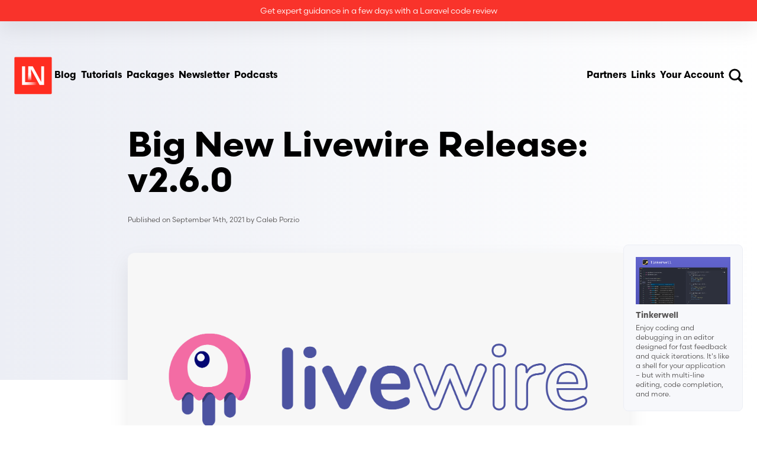

--- FILE ---
content_type: text/html; charset=utf-8
request_url: https://laravel-news.com/livewire-v2-6-0
body_size: 20486
content:
<!DOCTYPE html>
<html lang="en">
<head>
    <meta charset="utf-8"/>
    <meta name="viewport" content="width=device-width, initial-scale=1"/>
    <meta name="csrf-token" content="iMxoNAmcniC2k1LInNKnL8sKnNkL20keFBhJjJpV"/>

    <title>Big New Livewire Release: v2.6.0 - Laravel News</title>
    
    <meta
        name="description"
        content="Livewire is getting lots of quality-of-life improvements in the latest release (v2.6). This is the biggest Livewire release since version 2.0."
    />
    <meta property="og:type" content="website"/>
    <meta property="og:title" content="Big New Livewire Release: v2.6.0 - Laravel News"/>
    <meta
        property="og:description"
        content="Livewire is getting lots of quality-of-life improvements in the latest release (v2.6). This is the biggest Livewire release since version 2.0."
    />
    <meta property="og:type" content="website"/>
    <meta property="og:title" content="Big New Livewire Release: v2.6.0 - Laravel News"/>
    <meta
        property="og:image"
        content="https://picperf.io/https://laravelnews.s3.amazonaws.com/images/laravel-livewire.png"
    />
    <meta
        property="og:description"
        content="Livewire is getting lots of quality-of-life improvements in the latest release (v2.6). This is the biggest Livewire release since version 2.0."
    />
    <meta property="og:url" content="https://laravel-news.com/livewire-v2-6-0"/>
    <meta property="og:site_name" content="Laravel News"/>
    <meta property="og:locale" content="en_US"/>

    
    <meta name="twitter:card" content="summary_large_image"/>
    <meta name="twitter:site" content="@laravelnews"/>
    <meta name="twitter:title" content="Big New Livewire Release: v2.6.0 - Laravel News"/>
    <meta
        property="twitter:image"
        content="https://picperf.io/https://laravelnews.s3.amazonaws.com/images/laravel-livewire.png"
    />
    <meta
        name="twitter:description"
        content="Livewire is getting lots of quality-of-life improvements in the latest release (v2.6). This is the biggest Livewire release since version 2.0."
    />
            <meta name="twitter:creator" content="@@calebporzio"/>
    
    <link href="https://laravel-news.com/livewire-v2-6-0" rel="canonical"/>
    <link href="https://laravel-news.com/" rel="home"/>

    <link
        rel="alternate"
        type="application/rss+xml"
        title="Laravel News &raquo; Feed"
        href="https://feed.laravel-news.com/"
    />
    <link
        rel="alternate"
        title="Laravel News Feed"
        type="application/json"
        href="https://laravel-news.com/feed/json"
    />
    <link rel="apple-touch-icon" sizes="180x180" href="/apple-touch-icon.png"/>
    <link rel="icon" type="image/png" sizes="32x32" href="/favicon-32x32.png"/>
    <link rel="icon" type="image/png" sizes="16x16" href="/favicon-16x16.png"/>
    <link rel="manifest" href="/site.webmanifest"/>
    <meta name="p:domain_verify" content="10fb40c4dd5b036ab42f1d935c6400b6"/>
    <meta name="facebook-domain-verification" content="smr6d95hfkmrn505mfkv7dzalj68g2"/>
    <meta property="fb:admins" content="100007722642618"/>
    <meta property="fb:app_id" content="440569919467159"/>

    
    <link rel="preconnect" href="https://use.typekit.net"/>
    <link rel="preconnect" href="https://fonts.bunny.net"/>
    <link href="https://fonts.bunny.net/css?family=jetbrains-mono:400,400i" rel="stylesheet"/>
    <link rel="stylesheet" href="https://use.typekit.net/rgt0rac.css">

    
    <script src="https://cdn.usefathom.com/script.js" data-site="BYASFNCM" defer></script>
    <meta property="fb:admins" content="100007722642618"/>
    <meta property="fb:app_id" content="440569919467159"/>
    <!-- Google tag (gtag.js) -->
    <script async src="https://www.googletagmanager.com/gtag/js?id=G-LE9GHTERHJ"></script>
    <script>
        window.dataLayer = window.dataLayer || [];
        function gtag(){dataLayer.push(arguments);}
        gtag('js', new Date());

        gtag('config', 'G-LE9GHTERHJ');
    </script>

    <script src="https://challenges.cloudflare.com/turnstile/v0/api.js" async defer></script>

    <link rel="preload" as="style" href="https://laravel-news.com/build/assets/app-2859455d.css" /><link rel="modulepreload" as="script" href="https://laravel-news.com/build/assets/app-ab412453.js" /><link rel="stylesheet" href="https://laravel-news.com/build/assets/app-2859455d.css" data-navigate-track="reload" /><script type="module" src="https://laravel-news.com/build/assets/app-ab412453.js" data-navigate-track="reload"></script>
    
    <!-- Livewire Styles --><style >[wire\:loading][wire\:loading], [wire\:loading\.delay][wire\:loading\.delay], [wire\:loading\.inline-block][wire\:loading\.inline-block], [wire\:loading\.inline][wire\:loading\.inline], [wire\:loading\.block][wire\:loading\.block], [wire\:loading\.flex][wire\:loading\.flex], [wire\:loading\.table][wire\:loading\.table], [wire\:loading\.grid][wire\:loading\.grid], [wire\:loading\.inline-flex][wire\:loading\.inline-flex] {display: none;}[wire\:loading\.delay\.none][wire\:loading\.delay\.none], [wire\:loading\.delay\.shortest][wire\:loading\.delay\.shortest], [wire\:loading\.delay\.shorter][wire\:loading\.delay\.shorter], [wire\:loading\.delay\.short][wire\:loading\.delay\.short], [wire\:loading\.delay\.default][wire\:loading\.delay\.default], [wire\:loading\.delay\.long][wire\:loading\.delay\.long], [wire\:loading\.delay\.longer][wire\:loading\.delay\.longer], [wire\:loading\.delay\.longest][wire\:loading\.delay\.longest] {display: none;}[wire\:offline][wire\:offline] {display: none;}[wire\:dirty]:not(textarea):not(input):not(select) {display: none;}:root {--livewire-progress-bar-color: #2299dd;}[x-cloak] {display: none !important;}[wire\:cloak] {display: none !important;}dialog#livewire-error::backdrop {background-color: rgba(0, 0, 0, .6);}</style>
    </head>

<body class="relative antialised min-h-screen bg-white font-sans text-black">


<div x-persist="header">
<header
    x-data="{
        mobileMenuIsOpen: false,
        searchModalIsOpen: false,
        init() {
            document.addEventListener('livewire:navigating', () => {
                this.mobileMenuIsOpen = false;
                this.searchModalIsOpen = false;
            });
        },
    }"
    class="absolute inset-x-0 z-10"
>
    <div
        class="shadow-card z-50 flex items-center justify-center bg-red-600 p-2 text-center text-sm text-white">
        <div wire:snapshot="{&quot;data&quot;:[],&quot;memo&quot;:{&quot;id&quot;:&quot;UjuyDsmwtHnJLWkyJKSv&quot;,&quot;name&quot;:&quot;components.top-ad&quot;,&quot;path&quot;:&quot;livewire-v2-6-0&quot;,&quot;method&quot;:&quot;GET&quot;,&quot;release&quot;:&quot;a-a-a&quot;,&quot;children&quot;:[],&quot;scripts&quot;:[],&quot;assets&quot;:[],&quot;errors&quot;:[],&quot;locale&quot;:&quot;en&quot;},&quot;checksum&quot;:&quot;b0ea3d57f118bb73dbcee8ece68f2634fec6f11d8dcf2217fedcd8ef21a36d85&quot;}" wire:effects="[]" wire:id="UjuyDsmwtHnJLWkyJKSv" data-statdive-tags="topbar-masteringlaravel">
        <!--[if BLOCK]><![endif]-->            <p onclick="fathom.trackEvent('masteringlaravel|topbar|click', {_value: 100});">
                <a href="https://masteringlaravel.io/codereview?ref=ln">Get expert guidance in a few days with a Laravel code review</a>
            </p>
            <script>
                window.addEventListener('load', (event) => {
                    if (typeof fathom !== 'undefined' && fathom.trackEvent) {
                        fathom.trackEvent('masteringlaravel|topbar|show');
                    }
                });
            </script>
        <!--[if ENDBLOCK]><![endif]-->    </div>    </div>
    <div
        class="mt-5 mx-auto flex w-full max-w-7xl items-center justify-between gap-4 px-6 py-6 md:gap-8 md:py-10"
    >
        <div class="xl:gap-18 flex items-center gap-16">
            <a
    class="inline-flex rounded-sm transition duration-300 leading-none focus:outline-none focus-visible:ring-2 focus-visible:ring-red-600/80 hover:-translate-y-1 hover:opacity-70 focus-visible:ring-offset-2" href="/"
            wire:navigate.hover
    >
    <img
    class="lg:h-18 lg:w-18 h-12 w-12 sm:h-16 sm:w-16"
    width="87"
    height="86"
    src="https://picperf.io/https://laravel-news.com/images/logo.svg"
    alt="Laravel News"
/>
                <span class="sr-only">Laravel News</span>
</a>
            <div class="hidden items-center gap-4 sm:flex md:gap-8">
                <a
    class="inline-flex rounded-sm transition duration-300 leading-none focus:outline-none focus-visible:ring-2 focus-visible:ring-red-600/80 p-1 font-bold hover:text-gray-600" href="/blog"
            wire:navigate.hover
    >
    Blog
</a>
                <a
    class="inline-flex rounded-sm transition duration-300 leading-none focus:outline-none focus-visible:ring-2 focus-visible:ring-red-600/80 p-1 font-bold hover:text-gray-600" href="/category/tutorials"
            wire:navigate.hover
    >
    Tutorials
</a>
                <a
    class="inline-flex rounded-sm transition duration-300 leading-none focus:outline-none focus-visible:ring-2 focus-visible:ring-red-600/80 p-1 font-bold hover:text-gray-600" href="/category/packages"
            wire:navigate.hover
    >
    Packages
</a>
                <a
    class="inline-flex rounded-sm transition duration-300 leading-none focus:outline-none focus-visible:ring-2 focus-visible:ring-red-600/80 !hidden p-1 font-bold hover:text-gray-600 md:!inline-flex" href="/newsletter"
            wire:navigate.hover
    >
    Newsletter
</a>
                <a
    class="inline-flex rounded-sm transition duration-300 leading-none focus:outline-none focus-visible:ring-2 focus-visible:ring-red-600/80 !hidden p-1 font-bold hover:text-gray-600 md:!inline-flex" href="/podcasts"
    >
    Podcasts
</a>
            </div>
        </div>
        <div class="xl:gap-18 flex items-center gap-16">
            <div class="hidden items-center gap-4 md:gap-8 lg:flex">
                
                
                
                
                
                
                
                <a
    class="inline-flex rounded-sm transition duration-300 leading-none focus:outline-none focus-visible:ring-2 focus-visible:ring-red-600/80 p-1 font-bold hover:text-gray-600" href="/partners"
            wire:navigate.hover
    >
    Partners
</a>
                <a
    class="inline-flex rounded-sm transition duration-300 leading-none focus:outline-none focus-visible:ring-2 focus-visible:ring-red-600/80 p-1 font-bold hover:text-gray-600" href="/links"
            wire:navigate.hover
    >
    Links
</a>
                <a
    class="inline-flex rounded-sm transition duration-300 leading-none focus:outline-none focus-visible:ring-2 focus-visible:ring-red-600/80 p-1 font-bold hover:text-gray-600" href="/login"
            wire:navigate.hover
    >
    Your Account
</a>
            </div>
            <div class="-mr-1 flex items-center gap-2">
                <button
                    class="inline-flex rounded-sm p-1 leading-none text-black transition duration-300 hover:text-gray-600 focus:outline-none focus-visible:ring-2 focus-visible:ring-red-600/80 focus-visible:ring-offset-4 focus-visible:ring-offset-white"
                    @click.prevent="searchModalIsOpen = true"
                >
                    <img
                        src="https://picperf.io/https://laravel-news.com/images/icons/search.svg"
                        class="h-6 w-6"
                        alt="Search"
                    />
                    <span class="sr-only">Search</span>
                </button>
                <button
                    class="inline-flex rounded-sm p-1 leading-none text-black transition duration-300 hover:text-gray-600 focus:outline-none focus-visible:ring-2 focus-visible:ring-red-600/80 focus-visible:ring-offset-4 focus-visible:ring-offset-white lg:hidden"
                    @click.prevent="mobileMenuIsOpen = true"
                >
                    <img src="https://picperf.io/https://laravel-news.com/images/icons/menu.svg" class="h-6 w-6" alt="Menu"/>
                    <span class="sr-only">Menu</span>
                </button>
            </div>
        </div>
    </div>
    <template x-teleport="body">
    <div
        x-dialog
        x-model="mobileMenuIsOpen"
        x-cloak
        class="fixed inset-0 z-50 overflow-hidden lg:hidden"
    >
        
        <div x-dialog:overlay x-transition.opacity class="fixed inset-0 bg-black/50"></div>

        
        <div class="fixed inset-y-0 right-0 w-full max-w-lg">
            <div
                x-dialog:panel
                x-transition:enter="transition duration-300 ease-out"
                x-transition:enter-start="translate-x-full"
                x-transition:enter-end="translate-x-0"
                x-transition:leave="transition duration-300 ease-in"
                x-transition:leave-start="translate-x-0"
                x-transition:leave-end="translate-x-full"
                class="h-full w-full"
            >
                <div
                    class="flex h-full flex-col justify-between overflow-y-auto bg-white shadow-card"
                >
                    <div class="p-6 md:p-10">
                        <div class="flex items-center justify-between">
                            
                            <a
    class="inline-flex rounded-sm transition duration-300 leading-none focus:outline-none focus-visible:ring-2 focus-visible:ring-red-600/80 hover:-translate-y-1 hover:opacity-70 focus-visible:ring-offset-2" href="/"
            wire:navigate.hover
    >
    <img
    class="h-12 w-12 sm:h-16 sm:w-16"
    width="87"
    height="86"
    src="https://picperf.io/https://laravel-news.com/images/logo.svg"
    alt="Laravel News"
/>
                                <h2 x-dialog:title class="sr-only">Laravel News</h2>
</a>

                            
                            <button
                                type="button"
                                @click="$dialog.close()"
                                class="rounded-sm p-1 focus:outline-none focus-visible:ring-2 focus-visible:ring-red-600/80 focus-visible:ring-offset-4"
                            >
                                <span class="sr-only">Close menu</span>

                                <img
                                    src="https://picperf.io/https://laravel-news.com/images/icons/close.svg"
                                    class="h-6 w-6"
                                    alt="Close menu"
                                />
                            </button>
                        </div>
                        <div class="-mx-1 mt-12 flex flex-col gap-4">
                            <a
    class="inline-flex rounded-sm transition duration-300 leading-none focus:outline-none focus-visible:ring-2 focus-visible:ring-red-600/80 p-1 hover:text-gray-600" href="/blog"
            wire:navigate.hover
    >
    Blog
</a>
                            <a
    class="inline-flex rounded-sm transition duration-300 leading-none focus:outline-none focus-visible:ring-2 focus-visible:ring-red-600/80 p-1 hover:text-gray-600" href="/category/tutorials"
            wire:navigate.hover
    >
    Tutorials
</a>
                            <a
    class="inline-flex rounded-sm transition duration-300 leading-none focus:outline-none focus-visible:ring-2 focus-visible:ring-red-600/80 p-1 hover:text-gray-600" href="/category/packages"
            wire:navigate.hover
    >
    Packages
</a>
                            <a
    class="inline-flex rounded-sm transition duration-300 leading-none focus:outline-none focus-visible:ring-2 focus-visible:ring-red-600/80 p-1 hover:text-gray-600" href="/podcasts"
    >
    Podcasts
</a>
                            <a
    class="inline-flex rounded-sm transition duration-300 leading-none focus:outline-none focus-visible:ring-2 focus-visible:ring-red-600/80 p-1 hover:text-gray-600" href="/newsletter"
            wire:navigate.hover
    >
    Newsletter
</a>
                            <a
    class="inline-flex rounded-sm transition duration-300 leading-none focus:outline-none focus-visible:ring-2 focus-visible:ring-red-600/80 p-1 hover:text-gray-600" href="/links"
            wire:navigate.hover
    >
    Community Links
</a>
                            <a
    class="inline-flex rounded-sm transition duration-300 leading-none focus:outline-none focus-visible:ring-2 focus-visible:ring-red-600/80 p-1 hover:text-gray-600" href="/partners"
            wire:navigate.hover
    >
    Partners
</a>
                            <div class="px-1 py-3">
                                <hr class="border-gray-600/30"/>
                            </div>
                            <a
    class="inline-flex rounded-sm transition duration-300 leading-none focus:outline-none focus-visible:ring-2 focus-visible:ring-red-600/80 p-1 hover:text-gray-600" href="/login"
            wire:navigate.hover
    >
    Your Account
</a>
                            <a
    class="inline-flex rounded-sm transition duration-300 leading-none focus:outline-none focus-visible:ring-2 focus-visible:ring-red-600/80 p-1 hover:text-gray-600" href="/advertising"
            wire:navigate.hover
    >
    Advertising
</a>
                        </div>
                    </div>
                </div>
            </div>
        </div>
    </div>
</template>
    <template x-teleport="body">
    <div
        x-data="{
            initialized: false,
            init() {
                $watch('searchModalIsOpen', (value) => {
                    if (! this.initialized) {
                        search.start();

                        this.initialized = true;
                    }

                    if (value) {
                        setTimeout(() => {
                            this.$el.querySelector('input').focus();
                        }, 100);
                    }
                });
            },
        }"
        x-dialog
        x-model="searchModalIsOpen"
        x-cloak
        class="fixed inset-0 z-10"
        @keydown.slash.meta.window="searchModalIsOpen = !searchModalIsOpen"
        @keydown.k.meta.window="searchModalIsOpen = !searchModalIsOpen"
        @keydown.escape.window="searchModalIsOpen = false"
    >
        <div
            x-dialog:overlay
            x-transition.opacity
            class="fixed inset-0 bg-black/60 backdrop-blur-sm"
        ></div>

        <div class="relative flex min-h-screen items-center justify-center p-4">
            <div
                x-dialog:panel
                x-transition.opacity.duration.400ms
                class="relative h-[88vh] w-full max-w-3xl overflow-y-auto rounded-lg border border-gray-100 bg-white shadow-card"
            >
                <div class="p-6 lg:p-12">
                    <div class="flex items-center justify-between gap-4">
                        <h2 x-dialog:title class="text-2xl font-bold">Search Articles
                            
                        </h2>
                        <button
                            type="button"
                            @click="$dialog.close()"
                            class="rounded-sm p-1 focus:outline-none focus-visible:ring-2 focus-visible:ring-red-600/80 focus-visible:ring-offset-4"
                        >
                            <span class="sr-only">Close search</span>

                            <img
                                src="https://picperf.io/https://laravel-news.com/images/icons/close.svg"
                                class="h-6 w-6"
                                alt="Close menu"
                            />
                        </button>
                    </div>

                    <div class="ais-InstantSearch mt-10">
                        <div id="searchbox"></div>
                        <div id="hits"></div>
                        <div class="mt-1 border-gray-200 border-t">
                            <p class="mt-4">
                                Or try
                                <a href="/search"
                                   class="focus:outline-none focus-visible:ring-2 focus-visible:ring-red-600/80 font-bold text-red-600 hover:text-red-700">
                                    paginated search →
                                </a>
                            </p>
                        </div>
                    </div>
                </div>
            </div>
        </div>
    </div>
</template>
</header>
</div>

<div>
    <div wire:snapshot="{&quot;data&quot;:{&quot;article&quot;:[null,{&quot;class&quot;:&quot;App\\Models\\Article&quot;,&quot;key&quot;:2721,&quot;s&quot;:&quot;mdl&quot;}]},&quot;memo&quot;:{&quot;id&quot;:&quot;ufqePg57DxinNkFv4nMF&quot;,&quot;name&quot;:&quot;article-show&quot;,&quot;path&quot;:&quot;livewire-v2-6-0&quot;,&quot;method&quot;:&quot;GET&quot;,&quot;release&quot;:&quot;a-a-a&quot;,&quot;children&quot;:{&quot;lw-177138089-0&quot;:[&quot;div&quot;,&quot;zESOYCwRRNL6Wkq05aVG&quot;],&quot;lw-1332721424-0&quot;:[&quot;div&quot;,&quot;u6aCuYlf2irZtQ9gk1qT&quot;],&quot;lw-1332721424-1&quot;:[&quot;div&quot;,&quot;ySPADsumM13UJOVRuPK5&quot;],&quot;lw-1332721424-2&quot;:[&quot;section&quot;,&quot;T1mtEPdqxadp1s3FIkXI&quot;],&quot;lw-1332721424-3&quot;:[&quot;section&quot;,&quot;k2WAugfMMlls7L0ZY0sC&quot;]},&quot;scripts&quot;:[],&quot;assets&quot;:[],&quot;errors&quot;:[],&quot;locale&quot;:&quot;en&quot;},&quot;checksum&quot;:&quot;a72e6cc74d87f9d077223838963365d7a7359ef86aa9e6271319cc7ce22116c8&quot;}" wire:effects="[]" wire:id="ufqePg57DxinNkFv4nMF">
    <!--[if BLOCK]><![endif]-->        <link
            rel="preload"
            fetchpriority="high"
            as="image"
            href="https://picperf.io/https://laravelnews.s3.amazonaws.com/images/laravel-livewire.png"
        />
    <!--[if ENDBLOCK]><![endif]-->
    <script type="application/ld+json">
{
    "@context": "https://schema.org",
    "@type": "NewsArticle",
    "headline": "Big New Livewire Release: v2.6.0",
    "datePublished": "2021-09-14T13:30:00-04:00",
    "description": "Livewire is getting lots of quality-of-life improvements in the latest release (v2.6). This is the biggest Livewire release since version 2.0.",
    "image": "https://picperf.io/https://laravelnews.s3.amazonaws.com/images/laravel-livewire.png",
    "dateModified": "2021-09-14T13:30:00-04:00",
    "author": {
        "@type": "Person",
        "name": "Caleb Porzio",
        "url": "https://laravel-news.com/@calebporzio"
    },
    "publisher": {
        "@type": "Organization",
        "name": "Laravel News",
        "logo": {
            "@type": "ImageObject",
            "url": "https://laravel-news.com/android-chrome-512x512.png"
        }
    },
    "mainEntityOfPage": {
        "@type": "WebPage",
        "@id": "https://laravel-news.com/livewire-v2-6-0"
    }
}
</script>

    <script type="application/ld+json">
{
    "@context": "https://schema.org",
    "@type": "BreadcrumbList",
    "itemListElement": [
        {
            "@type": "ListItem",
            "position": 1,
            "name": "Home",
            "item": "https://laravel-news.com"
        },
        {
            "@type": "ListItem",
            "position": 2,
            "name": "News",
            "item": "https://laravel-news.com/category/news"
        },
        {
            "@type": "ListItem",
            "position": 3,
            "name": "Big New Livewire Release: v2.6.0"
        }
    ]
}
</script>
    <article>
        <div class="relative bg-gradient-to-r from-gray-100 to-white">
            <div class="h-[160px] sm:h-[148px] md:h-[180px]"></div>
            
            <div class="absolute inset-x-0 bottom-0 h-1/4 w-full bg-white"></div>

            <div
                class=" relative mx-auto w-full max-w-4xl px-6 pt-10"
            >
                <h1 class="text-4xl font-bold sm:text-5xl md:text-6xl">Big New Livewire Release: v2.6.0</h1>

                <div class="mt-6 flex items-center gap-3">
                    
                    
                    

                    <p class="text-xs text-gray-600">
                        <!--[if BLOCK]><![endif]-->                            Published on
                            <time
                                itemprop="dateModified"
                                datetime="2021-09-14T13:30:00"
                            >
                                September 14th, 2021
                            </time>
                        <!--[if ENDBLOCK]><![endif]-->                        by
                        <a
    class="inline-flex rounded-sm transition duration-300 leading-none focus:outline-none focus-visible:ring-2 focus-visible:ring-red-600/80 hover:text-red-600" href="/@calebporzio" rel="author"
            wire:navigate.hover
    >
    Caleb Porzio
</a>

                    </p>
                </div>
                <!--[if BLOCK]><![endif]-->                    <img
                        src="https://picperf.io/https://laravelnews.s3.amazonaws.com/images/laravel-livewire.png"
                        alt="Big New Livewire Release: v2.6.0 image"
                        class="mt-12 aspect-[2/1] w-full overflow-hidden rounded-xl object-cover shadow-card"
                    />
                <!--[if ENDBLOCK]><![endif]-->            </div>
        </div>
        <div class="mx-auto w-full max-w-4xl px-6 py-20">


            <!--[if BLOCK]><![endif]--><!--[if ENDBLOCK]><![endif]-->
            
            
            
            
            
            
            
            
            
            
            
            
            
            
            
            
            
            
            
            

            <div
                class="prose max-w-4xl break-words prose-a:text-red-600 prose-a:transition prose-a:hover:text-red-700 prose-pre:rounded-lg prose-pre:bg-gray-100/50 prose-pre:p-6 prose-img:mx-auto prose-img:rounded-lg prose-img:border prose-img:border-gray-100"
            >
                <p>Livewire is getting lots of quality-of-life improvements in the latest release (v2.6). This is the biggest Livewire release since version 2.0.</p>
<p>This release is extra special because the majority of these updates were completely PR’d and driven by the community. Special shout out to <a href="https://twitter.com/_joshhanley">@joshhanley</a> for developing basically half of them and helping out with most of them.</p>
<p>Here’s the full release notes with links to every feature, fix, and PR that was made for this release: <a href="https://github.com/livewire/livewire/releases/tag/v2.6.0">https://github.com/livewire/livewire/releases/tag/v2.6.0</a></p>
<p>Let’s jump in. Here’s what’s up:</p>
<h2><a id="content-new-boot-lifecycle-hook" href="#content-new-boot-lifecycle-hook" class="not-prose mr-1 text-gray-600 font-normal heading-permalink" aria-hidden="true" title="Permalink">#</a>New boot lifecycle hook</h2>
<p>Pull Request:  <a href="https://github.com/livewire/livewire/pull/3689">#3689</a></p>
<p>As of 2.6, there is a new <code>boot()</code> lifecycle method available for your Livewire components. This method will run before any other lifecycle hook AND will run on every single request, both initial and subsequent component requests.</p>
<blockquote>
<p>If the words “initial and subsequent requests” in the context of Livewire are fuzzy for you, <a href="https://calebporzio.com/livewire-isnt-actually-live">give this post a quick read</a>.</p>
</blockquote>
<pre><code data-theme="github-light" data-lang="php" class='torchlight' style='background-color: #fff; --theme-selection-background: #e2e5e9;'><!-- Syntax highlighted by torchlight.dev --><div class='line'><span style="color: #D73A49;">class</span><span style="color: #24292E;"> </span><span style="color: #6F42C1;">YourComponent</span><span style="color: #24292E;"> </span><span style="color: #D73A49;">extends</span><span style="color: #24292E;"> </span><span style="color: #005CC5;">Livewire\</span><span style="color: #6F42C1;">Component</span></div><div class='line'><span style="color: #24292E;">{</span></div><div class='line'><span style="color: #24292E;">    </span><span style="color: #D73A49;">public</span><span style="color: #24292E;"> </span><span style="color: #D73A49;">function</span><span style="color: #24292E;"> </span><span style="color: #6F42C1;">boot</span><span style="color: #24292E;">()</span></div><div class='line'><span style="color: #24292E;">    {</span></div><div class='line'><span style="color: #24292E;">        </span><span style="color: #6A737D;">//</span></div><div class='line'><span style="color: #24292E;">    }</span></div><div class='line'><span style="color: #24292E;">}</span></div></code></pre>
<p>You can also use this lifecycle hook within traits by adding the class name as a suffix to avoid inheritance collisions. For example:</p>
<pre><code data-theme="github-light" data-lang="php" class='torchlight' style='background-color: #fff; --theme-selection-background: #e2e5e9;'><!-- Syntax highlighted by torchlight.dev --><div class='line'><span style="color: #D73A49;">class</span><span style="color: #24292E;"> </span><span style="color: #6F42C1;">YourComponent</span><span style="color: #24292E;"> </span><span style="color: #D73A49;">extends</span><span style="color: #24292E;"> </span><span style="color: #005CC5;">Livewire\</span><span style="color: #6F42C1;">Component</span></div><div class='line'><span style="color: #24292E;">{</span></div><div class='line'><span style="color: #24292E;">    </span><span style="color: #D73A49;">use</span><span style="color: #24292E;"> </span><span style="color: #005CC5;">YourTrait</span><span style="color: #24292E;">;</span></div><div class='line'>&nbsp;</div><div class='line'><span style="color: #24292E;">    </span><span style="color: #D73A49;">public</span><span style="color: #24292E;"> </span><span style="color: #D73A49;">function</span><span style="color: #24292E;"> </span><span style="color: #6F42C1;">boot</span><span style="color: #24292E;">()</span></div><div class='line'><span style="color: #24292E;">    {</span></div><div class='line'><span style="color: #24292E;">        </span><span style="color: #6A737D;">//</span></div><div class='line'><span style="color: #24292E;">    }</span></div><div class='line'><span style="color: #24292E;">}</span></div></code></pre>
<pre><code data-theme="github-light" data-lang="php" class='torchlight' style='background-color: #fff; --theme-selection-background: #e2e5e9;'><!-- Syntax highlighted by torchlight.dev --><div class='line'><span style="color: #D73A49;">trait</span><span style="color: #24292E;"> </span><span style="color: #6F42C1;">YourTrait</span></div><div class='line'><span style="color: #24292E;">{</span></div><div class='line'><span style="color: #24292E;">    </span><span style="color: #D73A49;">public</span><span style="color: #24292E;"> </span><span style="color: #D73A49;">function</span><span style="color: #24292E;"> </span><span style="color: #6F42C1;">bootYourTrait</span><span style="color: #24292E;">()</span></div><div class='line'><span style="color: #24292E;">    {</span></div><div class='line'><span style="color: #24292E;">        </span><span style="color: #6A737D;">//</span></div><div class='line'><span style="color: #24292E;">    }</span></div><div class='line'><span style="color: #24292E;">}</span></div></code></pre>
<p>Because <code>mount()</code> currently runs only on the initial request, and <code>hydrate()</code> only runs on subsequent ones, there hasn’t been a good way to run code on EVERY request. Many users achieved this by overriding the constructor which is highly discouraged. Now we have <code>boot()</code>!</p>
<h2><a id="content-deep-model-data-binding" href="#content-deep-model-data-binding" class="not-prose mr-1 text-gray-600 font-normal heading-permalink" aria-hidden="true" title="Permalink">#</a>Deep model data binding</h2>
<p>Pull Request:  <a href="https://github.com/livewire/livewire/pull/3409">#3409</a></p>
<p>Livewire has supported binding directly to Eloquent model attributes for a long time, however, v2.6 takes it to a whole new level.</p>
<p>Let’s look at an example:</p>
<p>If you had an Eloquent model set to a Livewire property like <code>public $post</code>, you could bind a text input to one of its attributes like so:</p>
<pre><code data-theme="github-light" data-lang="html" class='torchlight' style='background-color: #fff; --theme-selection-background: #e2e5e9;'><!-- Syntax highlighted by torchlight.dev --><div class='line'><span style="color: #24292E;">&lt;</span><span style="color: #22863A;">input</span><span style="color: #24292E;"> </span><span style="color: #6F42C1;">type</span><span style="color: #24292E;">=</span><span style="color: #032F62;">&quot;text&quot;</span><span style="color: #24292E;"> </span><span style="color: #6F42C1;">wire:model</span><span style="color: #24292E;">=</span><span style="color: #032F62;">&quot;post.title&quot;</span><span style="color: #24292E;">&gt;</span></div></code></pre>
<p>However, this mechanism wouldn’t work for binding to attributes of a nested model relationship. After this update, given an Eloquent model property on a Livewire component like <code>$user</code>, you can now bind directly to deeply nested relationships like so:</p>
<pre><code data-theme="github-light" data-lang="html" class='torchlight' style='background-color: #fff; --theme-selection-background: #e2e5e9;'><!-- Syntax highlighted by torchlight.dev --><div class='line'><span style="color: #24292E;">&lt;</span><span style="color: #22863A;">input</span><span style="color: #24292E;"> </span><span style="color: #6F42C1;">type</span><span style="color: #24292E;">=</span><span style="color: #032F62;">&quot;text&quot;</span><span style="color: #24292E;"> </span><span style="color: #6F42C1;">wire:model</span><span style="color: #24292E;">=</span><span style="color: #032F62;">&quot;user.posts.0.title&quot;</span><span style="color: #24292E;">&gt;</span></div></code></pre>
<p>Here’s a more fleshed out example of a page for a user to edit all the titles of their posts:</p>
<pre><code data-theme="github-light" data-lang="php" class='torchlight' style='background-color: #fff; --theme-selection-background: #e2e5e9;'><!-- Syntax highlighted by torchlight.dev --><div class='line'><span style="color: #D73A49;">class</span><span style="color: #24292E;"> </span><span style="color: #6F42C1;">EditUsersPosts</span><span style="color: #24292E;"> </span><span style="color: #D73A49;">extends</span><span style="color: #24292E;"> </span><span style="color: #6F42C1;">Component</span></div><div class='line'><span style="color: #24292E;">{</span></div><div class='line'><span style="color: #24292E;">    </span><span style="color: #D73A49;">public</span><span style="color: #24292E;"> </span><span style="color: #005CC5;">User</span><span style="color: #24292E;"> $user;</span></div><div class='line'>&nbsp;</div><div class='line'><span style="color: #24292E;">    </span><span style="color: #D73A49;">protected</span><span style="color: #24292E;"> $rules </span><span style="color: #D73A49;">=</span><span style="color: #24292E;"> [</span></div><div class='line'><span style="color: #24292E;">        </span><span style="color: #032F62;">&#39;user.posts.*.title&#39;</span></div><div class='line'><span style="color: #24292E;">    ];</span></div><div class='line'>&nbsp;</div><div class='line'><span style="color: #24292E;">    </span><span style="color: #D73A49;">public</span><span style="color: #24292E;"> </span><span style="color: #D73A49;">function</span><span style="color: #24292E;"> </span><span style="color: #6F42C1;">save</span><span style="color: #24292E;">()</span></div><div class='line'><span style="color: #24292E;">    {</span></div><div class='line'><span style="color: #24292E;">        </span><span style="color: #005CC5;">$this</span><span style="color: #D73A49;">-&gt;</span><span style="color: #6F42C1;">validate</span><span style="color: #24292E;">();</span></div><div class='line'>&nbsp;</div><div class='line'><span style="color: #24292E;">        </span><span style="color: #005CC5;">$this</span><span style="color: #D73A49;">-&gt;</span><span style="color: #24292E;">user</span><span style="color: #D73A49;">-&gt;</span><span style="color: #24292E;">posts</span><span style="color: #D73A49;">-&gt;</span><span style="color: #24292E;">each</span><span style="color: #D73A49;">-&gt;</span><span style="color: #6F42C1;">save</span><span style="color: #24292E;">();</span></div><div class='line'><span style="color: #24292E;">    }</span></div><div class='line'><span style="color: #24292E;">}</span></div></code></pre>
<pre><code data-theme="github-light" data-lang="html" class='torchlight' style='background-color: #fff; --theme-selection-background: #e2e5e9;'><!-- Syntax highlighted by torchlight.dev --><div class='line'><span style="color: #24292E;">&lt;</span><span style="color: #22863A;">div</span><span style="color: #24292E;">&gt;</span></div><div class='line'><span style="color: #24292E;">    @foreach ($user-&gt;posts as $i =&gt; $post)</span></div><div class='line'><span style="color: #24292E;">        &lt;</span><span style="color: #22863A;">input</span><span style="color: #24292E;"> </span><span style="color: #6F42C1;">type</span><span style="color: #24292E;">=</span><span style="color: #032F62;">&quot;text&quot;</span><span style="color: #24292E;"> </span><span style="color: #6F42C1;">wire:model</span><span style="color: #24292E;">=</span><span style="color: #032F62;">&quot;user.posts.{{ $i }}.title&quot;</span><span style="color: #24292E;"> /&gt;</span></div><div class='line'><span style="color: #24292E;">    @endforeach</span></div><div class='line'>&nbsp;</div><div class='line'><span style="color: #24292E;">    &lt;</span><span style="color: #22863A;">button</span><span style="color: #24292E;"> </span><span style="color: #6F42C1;">wire:click</span><span style="color: #24292E;">=</span><span style="color: #032F62;">&quot;save&quot;</span><span style="color: #24292E;">&gt;Save&lt;/</span><span style="color: #22863A;">button</span><span style="color: #24292E;">&gt;</span></div><div class='line'><span style="color: #24292E;">&lt;/</span><span style="color: #22863A;">div</span><span style="color: #24292E;">&gt;</span></div></code></pre>
<p>With this setup, you can directly bind the value of an input element to the title of a post on the <code>$user</code> property.</p>
<p>This saves on loads of boilerplate code and allows for cleaner Livewire model patterns to emerge in the future.</p>
<h2><a id="content-wireable-objects" href="#content-wireable-objects" class="not-prose mr-1 text-gray-600 font-normal heading-permalink" aria-hidden="true" title="Permalink">#</a>Wireable objects</h2>
<p>Pull Request:   <a href="https://github.com/livewire/livewire/pull/3362">#3362</a></p>
<p>There is a new <code>Wireable</code> interface that if present, allows any object to be stored and persisted as a public property on a Livewire component.</p>
<p>Here’s the trait:</p>
<pre><code data-theme="github-light" data-lang="php" class='torchlight' style='background-color: #fff; --theme-selection-background: #e2e5e9;'><!-- Syntax highlighted by torchlight.dev --><div class='line'><span style="color: #24292E;">&lt;?php</span></div><div class='line'>&nbsp;</div><div class='line'><span style="color: #D73A49;">namespace</span><span style="color: #24292E;"> </span><span style="color: #6F42C1;">Livewire</span><span style="color: #24292E;">;</span></div><div class='line'>&nbsp;</div><div class='line'><span style="color: #D73A49;">interface</span><span style="color: #24292E;"> </span><span style="color: #6F42C1;">Wireable</span></div><div class='line'><span style="color: #24292E;">{</span></div><div class='line'><span style="color: #24292E;">    </span><span style="color: #D73A49;">public</span><span style="color: #24292E;"> </span><span style="color: #D73A49;">function</span><span style="color: #24292E;"> </span><span style="color: #6F42C1;">toLivewire</span><span style="color: #24292E;">();</span></div><div class='line'>&nbsp;</div><div class='line'><span style="color: #24292E;">    </span><span style="color: #D73A49;">public</span><span style="color: #24292E;"> </span><span style="color: #D73A49;">static</span><span style="color: #24292E;"> </span><span style="color: #D73A49;">function</span><span style="color: #24292E;"> </span><span style="color: #6F42C1;">fromLivewire</span><span style="color: #24292E;">($value);</span></div><div class='line'><span style="color: #24292E;">}</span></div></code></pre>
<p>This is extremely helpful for using things like custom DTOs (Data Transfer Object) with your Livewire components.</p>
<p>For example, let’s say we have a custom object in our app called <code>Settings</code>. Rather than just store settings data as a plain array on our Livewire component, we can attach associated behavior to this data with a convenient wrapper object or DTO like <code>Settings</code>:</p>
<pre><code data-theme="github-light" data-lang="php" class='torchlight' style='background-color: #fff; --theme-selection-background: #e2e5e9;'><!-- Syntax highlighted by torchlight.dev --><div class='line'><span style="color: #D73A49;">class</span><span style="color: #24292E;"> </span><span style="color: #6F42C1;">Settings</span><span style="color: #24292E;"> </span><span style="color: #D73A49;">implements</span><span style="color: #24292E;"> </span><span style="color: #005CC5;">Livewire\</span><span style="color: #6F42C1;">Wireable</span></div><div class='line'><span style="color: #24292E;">{</span></div><div class='line'><span style="color: #24292E;">    </span><span style="color: #D73A49;">public</span><span style="color: #24292E;"> $items </span><span style="color: #D73A49;">=</span><span style="color: #24292E;"> [];</span></div><div class='line'>&nbsp;</div><div class='line'><span style="color: #24292E;">    </span><span style="color: #D73A49;">public</span><span style="color: #24292E;"> </span><span style="color: #D73A49;">function</span><span style="color: #24292E;"> </span><span style="color: #005CC5;">__construct</span><span style="color: #24292E;">($items)</span></div><div class='line'><span style="color: #24292E;">    {</span></div><div class='line'><span style="color: #24292E;">        </span><span style="color: #005CC5;">$this</span><span style="color: #D73A49;">-&gt;</span><span style="color: #24292E;">items </span><span style="color: #D73A49;">=</span><span style="color: #24292E;"> $items;</span></div><div class='line'><span style="color: #24292E;">    }</span></div><div class='line'>&nbsp;</div><div class='line'><span style="color: #24292E;">    </span><span style="color: #D73A49;">...</span></div><div class='line'>&nbsp;</div><div class='line'><span style="color: #24292E;">    </span><span style="color: #D73A49;">public</span><span style="color: #24292E;"> </span><span style="color: #D73A49;">function</span><span style="color: #24292E;"> </span><span style="color: #6F42C1;">toLivewire</span><span style="color: #24292E;">()</span></div><div class='line'><span style="color: #24292E;">    {</span></div><div class='line'><span style="color: #24292E;">        </span><span style="color: #D73A49;">return</span><span style="color: #24292E;"> </span><span style="color: #005CC5;">$this</span><span style="color: #D73A49;">-&gt;</span><span style="color: #24292E;">items;</span></div><div class='line'><span style="color: #24292E;">    }</span></div><div class='line'>&nbsp;</div><div class='line'><span style="color: #24292E;">    </span><span style="color: #D73A49;">public</span><span style="color: #24292E;"> </span><span style="color: #D73A49;">static</span><span style="color: #24292E;"> </span><span style="color: #D73A49;">function</span><span style="color: #24292E;"> </span><span style="color: #6F42C1;">fromLivewire</span><span style="color: #24292E;">($value)</span></div><div class='line'><span style="color: #24292E;">    {</span></div><div class='line'><span style="color: #24292E;">        </span><span style="color: #D73A49;">return</span><span style="color: #24292E;"> </span><span style="color: #D73A49;">new</span><span style="color: #24292E;"> </span><span style="color: #D73A49;">static</span><span style="color: #24292E;">($value);</span></div><div class='line'><span style="color: #24292E;">    }</span></div><div class='line'><span style="color: #24292E;">}</span></div></code></pre>
<p>Now you can freely use this object as a public property of your component like so:</p>
<pre><code data-theme="github-light" data-lang="php" class='torchlight' style='background-color: #fff; --theme-selection-background: #e2e5e9;'><!-- Syntax highlighted by torchlight.dev --><div class='line'><span style="color: #D73A49;">class</span><span style="color: #24292E;"> </span><span style="color: #6F42C1;">SettingsComponent</span><span style="color: #24292E;"> </span><span style="color: #D73A49;">extends</span><span style="color: #24292E;"> </span><span style="color: #005CC5;">Livewire\</span><span style="color: #6F42C1;">Component</span></div><div class='line'><span style="color: #24292E;">{</span></div><div class='line'><span style="color: #24292E;">    </span><span style="color: #D73A49;">public</span><span style="color: #24292E;"> </span><span style="color: #005CC5;">Settings</span><span style="color: #24292E;"> $settings;</span></div><div class='line'>&nbsp;</div><div class='line'><span style="color: #24292E;">    </span><span style="color: #D73A49;">public</span><span style="color: #24292E;"> </span><span style="color: #D73A49;">function</span><span style="color: #24292E;"> </span><span style="color: #6F42C1;">mount</span><span style="color: #24292E;">() {</span></div><div class='line'><span style="color: #24292E;">        </span><span style="color: #005CC5;">$this</span><span style="color: #D73A49;">-&gt;</span><span style="color: #24292E;">settings </span><span style="color: #D73A49;">=</span><span style="color: #24292E;"> </span><span style="color: #D73A49;">new</span><span style="color: #24292E;"> </span><span style="color: #005CC5;">Settings</span><span style="color: #24292E;">([</span></div><div class='line'><span style="color: #24292E;">            </span><span style="color: #032F62;">&#39;foo&#39;</span><span style="color: #24292E;"> </span><span style="color: #D73A49;">=&gt;</span><span style="color: #24292E;"> </span><span style="color: #032F62;">&#39;bar&#39;</span><span style="color: #24292E;">,</span></div><div class='line'><span style="color: #24292E;">        ]);</span></div><div class='line'><span style="color: #24292E;">    }</span></div><div class='line'>&nbsp;</div><div class='line'><span style="color: #24292E;">    </span><span style="color: #D73A49;">public</span><span style="color: #24292E;"> </span><span style="color: #D73A49;">function</span><span style="color: #24292E;"> </span><span style="color: #6F42C1;">changeSetting</span><span style="color: #24292E;">()</span></div><div class='line'><span style="color: #24292E;">    {</span></div><div class='line'><span style="color: #24292E;">        </span><span style="color: #005CC5;">$this</span><span style="color: #D73A49;">-&gt;</span><span style="color: #24292E;">settings</span><span style="color: #D73A49;">-&gt;</span><span style="color: #24292E;">foo </span><span style="color: #D73A49;">=</span><span style="color: #24292E;"> </span><span style="color: #032F62;">&#39;baz&#39;</span><span style="color: #24292E;">;</span></div><div class='line'><span style="color: #24292E;">    }</span></div><div class='line'><span style="color: #24292E;">}</span></div></code></pre>
<p>And as you can see, changes to the component are persisted between requests because, with <code>Wireable</code>, Livewire knows how to “dehydrate” and “re-hydrate” this property on your component.</p>
<blockquote>
<p>If words like “hydrate” or “dehydrate” in the context of Livewire are fuzzy for you, <a href="https://calebporzio.com/livewire-isnt-actually-live">give this post a quick read</a>.</p>
</blockquote>
<h2><a id="content-array-targeted-loading-indicators" href="#content-array-targeted-loading-indicators" class="not-prose mr-1 text-gray-600 font-normal heading-permalink" aria-hidden="true" title="Permalink">#</a>Array targeted loading indicators</h2>
<p>Pull Request: <a href="https://github.com/livewire/livewire/pull/3530">#3530</a></p>
<p>In cases where you want a loading indicator to be scoped to ALL changes in an array, not just specific, singular, items in the array, you can now reference the array property itself.</p>
<p>For example, If you have two different Livewire properties, one is an array and the other is not, you may want to show a loading indicator for any changes made to the array and not to the other one.</p>
<pre><code data-theme="github-light" data-lang="php" class='torchlight' style='background-color: #fff; --theme-selection-background: #e2e5e9;'><!-- Syntax highlighted by torchlight.dev --><div class='line'><span style="color: #D73A49;">class</span><span style="color: #24292E;"> </span><span style="color: #6F42C1;">SomeComponent</span><span style="color: #24292E;"> </span><span style="color: #D73A49;">extends</span><span style="color: #24292E;"> </span><span style="color: #005CC5;">Livewire\</span><span style="color: #6F42C1;">Component</span></div><div class='line'><span style="color: #24292E;">{</span></div><div class='line'><span style="color: #24292E;">    </span><span style="color: #D73A49;">public</span><span style="color: #24292E;"> $author </span><span style="color: #D73A49;">=</span><span style="color: #24292E;"> </span><span style="color: #032F62;">&#39;&#39;</span><span style="color: #24292E;">;</span></div><div class='line'>&nbsp;</div><div class='line'><span style="color: #24292E;">    </span><span style="color: #D73A49;">public</span><span style="color: #24292E;"> $post </span><span style="color: #D73A49;">=</span><span style="color: #24292E;"> [</span></div><div class='line'><span style="color: #24292E;">        </span><span style="color: #032F62;">&#39;title&#39;</span><span style="color: #24292E;"> </span><span style="color: #D73A49;">=&gt;</span><span style="color: #24292E;"> </span><span style="color: #032F62;">&#39;&#39;</span><span style="color: #24292E;">,</span></div><div class='line'><span style="color: #24292E;">        </span><span style="color: #032F62;">&#39;content&#39;</span><span style="color: #24292E;"> </span><span style="color: #D73A49;">=&gt;</span><span style="color: #24292E;"> </span><span style="color: #032F62;">&#39;&#39;</span><span style="color: #24292E;">,</span></div><div class='line'><span style="color: #24292E;">    ];</span></div><div class='line'><span style="color: #24292E;">}</span></div></code></pre>
<pre><code data-theme="github-light" data-lang="html" class='torchlight' style='background-color: #fff; --theme-selection-background: #e2e5e9;'><!-- Syntax highlighted by torchlight.dev --><div class='line'><span style="color: #24292E;">&lt;</span><span style="color: #22863A;">div</span><span style="color: #24292E;">&gt;</span></div><div class='line'><span style="color: #24292E;">    &lt;</span><span style="color: #22863A;">input</span><span style="color: #24292E;"> </span><span style="color: #6F42C1;">type</span><span style="color: #24292E;">=</span><span style="color: #032F62;">&quot;text&quot;</span><span style="color: #24292E;"> </span><span style="color: #6F42C1;">wire:model</span><span style="color: #24292E;">=</span><span style="color: #032F62;">&quot;author&quot;</span><span style="color: #24292E;">&gt;</span></div><div class='line'>&nbsp;</div><div class='line'><span style="color: #24292E;">    &lt;</span><span style="color: #22863A;">input</span><span style="color: #24292E;"> </span><span style="color: #6F42C1;">type</span><span style="color: #24292E;">=</span><span style="color: #032F62;">&quot;text&quot;</span><span style="color: #24292E;"> </span><span style="color: #6F42C1;">wire:model</span><span style="color: #24292E;">=</span><span style="color: #032F62;">&quot;post.title&quot;</span><span style="color: #24292E;"> /&gt;</span></div><div class='line'>&nbsp;</div><div class='line'><span style="color: #24292E;">    &lt;</span><span style="color: #22863A;">textarea</span><span style="color: #24292E;"> </span><span style="color: #6F42C1;">wire:model</span><span style="color: #24292E;">=</span><span style="color: #032F62;">&quot;post.content&quot;</span><span style="color: #24292E;">&gt;&lt;/</span><span style="color: #22863A;">textarea</span><span style="color: #24292E;">&gt;</span></div><div class='line'>&nbsp;</div><div class='line'><span style="color: #24292E;">    &lt;</span><span style="color: #22863A;">div</span><span style="color: #24292E;"> </span><span style="color: #6F42C1;">wire:loading</span><span style="color: #24292E;"> </span><span style="color: #6F42C1;">wire:target</span><span style="color: #24292E;">=</span><span style="color: #032F62;">&quot;post&quot;</span><span style="color: #24292E;">&gt;Loading...&lt;/</span><span style="color: #22863A;">div</span><span style="color: #24292E;">&gt;</span></div><div class='line'><span style="color: #24292E;">&lt;/</span><span style="color: #22863A;">div</span><span style="color: #24292E;">&gt;</span></div></code></pre>
<p>In the above component, the loading indicator will only show when updates are being made to the <code>post</code> property, not the <code>author</code> property.</p>
<p>This is a better alternative to having to list out every single target like so:</p>
<pre><code data-theme="github-light" data-lang="html" class='torchlight' style='background-color: #fff; --theme-selection-background: #e2e5e9;'><!-- Syntax highlighted by torchlight.dev --><div class='line'><span style="color: #24292E;">&lt;</span><span style="color: #22863A;">div</span><span style="color: #24292E;"> </span><span style="color: #6F42C1;">wire:loading</span><span style="color: #24292E;"> </span><span style="color: #6F42C1;">wire:target</span><span style="color: #24292E;">=</span><span style="color: #032F62;">&quot;post.title&quot;</span><span style="color: #24292E;">&gt;Loading...&lt;/</span><span style="color: #22863A;">div</span><span style="color: #24292E;">&gt;</span></div><div class='line'><span style="color: #24292E;">&lt;</span><span style="color: #22863A;">div</span><span style="color: #24292E;"> </span><span style="color: #6F42C1;">wire:loading</span><span style="color: #24292E;"> </span><span style="color: #6F42C1;">wire:target</span><span style="color: #24292E;">=</span><span style="color: #032F62;">&quot;post.content&quot;</span><span style="color: #24292E;">&gt;Loading...&lt;/</span><span style="color: #22863A;">div</span><span style="color: #24292E;">&gt;</span></div></code></pre>
<h2><a id="content-warn-when-multiple-root-elements-are-present" href="#content-warn-when-multiple-root-elements-are-present" class="not-prose mr-1 text-gray-600 font-normal heading-permalink" aria-hidden="true" title="Permalink">#</a>Warn when multiple root elements are present</h2>
<p>Pull Request:  <a href="https://github.com/livewire/livewire/pull/3289">#3289</a></p>
<p>Livewire components can only have ONE root element. If two are present, Livewire fails silently causing lots of confusion for newcomers.</p>
<p>Now, Livewire will detect a second root element for a component and warn the user in the console.</p>
<p>Parsing HTML to detect multiple root elements in the backend is very hard and problematic. This is why we are not throwing a backend error, but instead throwing a warning on the front-end.</p>
<p>To make this possible, Livewire now adds a small HTML comment at the bottom of every component’s HTML so that the front-end can easily track the scope of any given component and detect more than one root element.</p>
<h2><a id="content-private-methods-and-props-available-via-this" href="#content-private-methods-and-props-available-via-this" class="not-prose mr-1 text-gray-600 font-normal heading-permalink" aria-hidden="true" title="Permalink">#</a>Private methods and props available via <code>$this</code></h2>
<p>Pull Request:  <a href="https://github.com/livewire/livewire/pull/3640">#3640</a></p>
<p>Livewire currently exposes a <code>$this</code> object inside your component’s Blade view. This way you have easy access to both properties and methods on your component object from inside your views.</p>
<p>Currently, you can only access PUBLIC properties and methods through <code>$this</code>. Now, both protected and private methods and properties will be available on <code>$this</code>, just as if it was an actual <code>$this</code> instance.</p>
<h2><a id="content-custom-wireloadingdelay-durations" href="#content-custom-wireloadingdelay-durations" class="not-prose mr-1 text-gray-600 font-normal heading-permalink" aria-hidden="true" title="Permalink">#</a>Custom <code>wire:loading.delay</code> durations</h2>
<p>Pull Request:  <a href="https://github.com/livewire/livewire/pull/3529">#3529</a></p>
<p>A lesser-known feature of Livewire’s loading system is the <code>.delay</code> modifier.</p>
<p>When appended to <code>wire:loading</code>, <code>.delay</code> prevents the loading indicator from showing if the request is completed within 200ms.</p>
<p>This way you don’t get a loading indicator “blip” that can be jarring to users.</p>
<p>Although useful in its current state, often people want to configure the exact time delay of <code>.delay</code>.</p>
<p>You’d think it’s as simple as supporting time suffixes like other APIs in Livewire and Alpine do. For example, the logical API for this feature would be something like: <code>wire:loading.delay.500ms</code></p>
<p>However, this is an extremely hard API to achieve in this case because of CSS selector constraints. Unlike other <code>wire:?</code> directives, <code>wire:loading</code> has secret special behavior. If you dig through the styles that Livewire adds to your page, you will notice something like this:</p>
<pre><code data-theme="github-light" data-lang="css" class='torchlight' style='background-color: #fff; --theme-selection-background: #e2e5e9;'><!-- Syntax highlighted by torchlight.dev --><div class='line'><span style="color: #24292E;">[</span><span style="color: #6F42C1;">wire</span><span style="color: #005CC5;">\:</span><span style="color: #6F42C1;">loading</span><span style="color: #24292E;">], ... {</span></div><div class='line'><span style="color: #24292E;">    </span><span style="color: #005CC5;">display</span><span style="color: #24292E;">: </span><span style="color: #005CC5;">none</span><span style="color: #24292E;">;</span></div><div class='line'><span style="color: #24292E;">}</span></div></code></pre>
<p>This style exists because, without it, all loading indicators would show up for a split second on the page before Livewire’s JavaScript initializes. This is often referred to as “page jank”.</p>
<p>To avoid this, Livewire adds this CSS style that hides any <code>wire:loading</code> element until Livewire initializes.</p>
<p>The problem is that it is currently impossible in CSS to make a selector with a wildcard in the attribute. Ideally, we’d be able to do something like this:
<code>[wire\:loading.*]</code>. But unfortunately, that isn’t the world we live in.</p>
<p>So instead, we are going with pre-defined values for different <code>.delay</code> modifiers. Here they are:</p>
<ul>
<li><code>wire:loading.delay.shortest</code> (50ms)</li>
<li><code>wire:loading.delay.shorter</code> (100ms)</li>
<li><code>wire:loading.delay.short</code> (150ms)</li>
<li><code>wire:loading.delay</code> (200ms)</li>
<li><code>wire:loading.delay.long</code> (300ms)</li>
<li><code>wire:loading.delay.longer</code> (500ms)</li>
<li><code>wire:loading.delay.longest</code> (1000ms)</li>
</ul>
<h2><a id="content-multiple-paginator-support" href="#content-multiple-paginator-support" class="not-prose mr-1 text-gray-600 font-normal heading-permalink" aria-hidden="true" title="Permalink">#</a>Multiple paginator support</h2>
<p>Pull Request:  <a href="https://github.com/livewire/livewire/pull/3684">#3684</a></p>
<p>In Livewire, you can add the <code>WithPagination</code> trait to any component that uses Laravel’s pagination features and like magic, pagination will become SPA-like requiring no page re-loads.</p>
<p>However, the current system has a few flaws which have been addressed in v2.6. Most notably of which is support for multiple paginators.</p>
<p>Because Livewire hardcodes the <code>$page</code> property inside the <code>WithPagination</code> trait, there is no way to have two different paginators on the same page because each will be competing for the same property name in the query string of the URL bar.</p>
<p>Here’s an example of two different components that might exist on the same page. By giving the second one (the comments one) a name, Livewire will pick it up and handle everything accordingly.</p>
<pre><code data-theme="github-light" data-lang="php" class='torchlight' style='background-color: #fff; --theme-selection-background: #e2e5e9;'><!-- Syntax highlighted by torchlight.dev --><div class='line'><span style="color: #D73A49;">class</span><span style="color: #24292E;"> </span><span style="color: #6F42C1;">ShowPosts</span><span style="color: #24292E;"> </span><span style="color: #D73A49;">extends</span><span style="color: #24292E;"> </span><span style="color: #005CC5;">Livewire\</span><span style="color: #6F42C1;">Component</span></div><div class='line'><span style="color: #24292E;">{</span></div><div class='line'><span style="color: #24292E;">    </span><span style="color: #D73A49;">public</span><span style="color: #24292E;"> </span><span style="color: #D73A49;">function</span><span style="color: #24292E;"> </span><span style="color: #6F42C1;">render</span><span style="color: #24292E;">()</span></div><div class='line'><span style="color: #24292E;">    {</span></div><div class='line'><span style="color: #24292E;">        </span><span style="color: #D73A49;">return</span><span style="color: #24292E;"> </span><span style="color: #6F42C1;">view</span><span style="color: #24292E;">(</span><span style="color: #032F62;">&#39;livewire.show-posts&#39;</span><span style="color: #24292E;">, [</span></div><div class='line'><span style="color: #24292E;">            </span><span style="color: #032F62;">&#39;posts&#39;</span><span style="color: #24292E;"> </span><span style="color: #D73A49;">=&gt;</span><span style="color: #24292E;"> </span><span style="color: #005CC5;">Post</span><span style="color: #D73A49;">::</span><span style="color: #6F42C1;">paginate</span><span style="color: #24292E;">(</span><span style="color: #005CC5;">10</span><span style="color: #24292E;">),</span></div><div class='line'><span style="color: #24292E;">        ]);</span></div><div class='line'><span style="color: #24292E;">    }</span></div><div class='line'><span style="color: #24292E;">}</span></div></code></pre>
<pre><code data-theme="github-light" data-lang="php" class='torchlight' style='background-color: #fff; --theme-selection-background: #e2e5e9;'><!-- Syntax highlighted by torchlight.dev --><div class='line'><span style="color: #D73A49;">class</span><span style="color: #24292E;"> </span><span style="color: #6F42C1;">ListPostComments</span><span style="color: #24292E;"> </span><span style="color: #D73A49;">extends</span><span style="color: #24292E;"> </span><span style="color: #005CC5;">Livewire\</span><span style="color: #6F42C1;">Component</span></div><div class='line'><span style="color: #24292E;">{</span></div><div class='line'><span style="color: #24292E;">    </span><span style="color: #D73A49;">public</span><span style="color: #24292E;"> </span><span style="color: #005CC5;">Post</span><span style="color: #24292E;"> $post;</span></div><div class='line'>&nbsp;</div><div class='line'><span style="color: #24292E;">    </span><span style="color: #D73A49;">public</span><span style="color: #24292E;"> </span><span style="color: #D73A49;">function</span><span style="color: #24292E;"> </span><span style="color: #6F42C1;">render</span><span style="color: #24292E;">()</span></div><div class='line'><span style="color: #24292E;">    {</span></div><div class='line'><span style="color: #24292E;">        </span><span style="color: #D73A49;">return</span><span style="color: #24292E;"> </span><span style="color: #6F42C1;">view</span><span style="color: #24292E;">(</span><span style="color: #032F62;">&#39;livewire.show-posts&#39;</span><span style="color: #24292E;">, [</span></div><div class='line'><span style="color: #24292E;">            </span><span style="color: #032F62;">&#39;posts&#39;</span><span style="color: #24292E;"> </span><span style="color: #D73A49;">=&gt;</span><span style="color: #24292E;"> $post</span><span style="color: #D73A49;">-&gt;</span><span style="color: #6F42C1;">comments</span><span style="color: #24292E;">()</span><span style="color: #D73A49;">-&gt;</span><span style="color: #6F42C1;">paginate</span><span style="color: #24292E;">(</span><span style="color: #005CC5;">10</span><span style="color: #24292E;">, [</span><span style="color: #032F62;">&#39;*&#39;</span><span style="color: #24292E;">], </span><span style="color: #032F62;">&#39;commentsPage&#39;</span><span style="color: #24292E;">),</span></div><div class='line'><span style="color: #24292E;">        ]);</span></div><div class='line'><span style="color: #24292E;">    }</span></div><div class='line'><span style="color: #24292E;">}</span></div></code></pre>
<p>Now in the query string, both paginators will be represented like so:</p>
<p><code>?page=2&amp;commentsPage=3</code></p>
<h2><a id="content-support-for-redirect-with" href="#content-support-for-redirect-with" class="not-prose mr-1 text-gray-600 font-normal heading-permalink" aria-hidden="true" title="Permalink">#</a>Support for redirect()-&gt;with()</h2>
<p>Pull Request:  <a href="https://github.com/livewire/livewire/pull/3572">#3572</a></p>
<p>Livewire supports redirecting from any action called within your component using the standard APIs you’re used to using from a controller.</p>
<p>However, because Livewire hijacks Laravel’s redirector with its own, it hasn’t supported extra niceties like <code>-&gt;with()</code> which is used to attach flash data along with the redirect.</p>
<p>No more. Livewire now allows <code>-&gt;with()</code> to be appended to your <code>redirect()</code>.</p>
<p>See it in action:</p>
<pre><code data-theme="github-light" data-lang="php" class='torchlight' style='background-color: #fff; --theme-selection-background: #e2e5e9;'><!-- Syntax highlighted by torchlight.dev --><div class='line'><span style="color: #D73A49;">class</span><span style="color: #24292E;"> </span><span style="color: #6F42C1;">EditPost</span><span style="color: #24292E;"> </span><span style="color: #D73A49;">extends</span><span style="color: #24292E;"> </span><span style="color: #005CC5;">Livewire\</span><span style="color: #6F42C1;">Component</span></div><div class='line'><span style="color: #24292E;">{</span></div><div class='line'><span style="color: #24292E;">    </span><span style="color: #D73A49;">...</span></div><div class='line'>&nbsp;</div><div class='line'><span style="color: #24292E;">    </span><span style="color: #D73A49;">public</span><span style="color: #24292E;"> </span><span style="color: #D73A49;">function</span><span style="color: #24292E;"> </span><span style="color: #6F42C1;">save</span><span style="color: #24292E;">()</span></div><div class='line'><span style="color: #24292E;">    {</span></div><div class='line'><span style="color: #24292E;">        </span><span style="color: #D73A49;">...</span></div><div class='line'>&nbsp;</div><div class='line'><span style="color: #24292E;">        </span><span style="color: #D73A49;">return</span><span style="color: #24292E;"> </span><span style="color: #6F42C1;">redirect</span><span style="color: #24292E;">()</span></div><div class='line'><span style="color: #24292E;">            </span><span style="color: #D73A49;">-&gt;</span><span style="color: #6F42C1;">to</span><span style="color: #24292E;">(</span><span style="color: #032F62;">&#39;/posts&#39;</span><span style="color: #24292E;">)</span></div><div class='line'><span style="color: #24292E;">            </span><span style="color: #D73A49;">-&gt;</span><span style="color: #6F42C1;">with</span><span style="color: #24292E;">(</span><span style="color: #032F62;">&#39;success&#39;</span><span style="color: #24292E;">, </span><span style="color: #032F62;">&#39;Post updated successfully!&#39;</span><span style="color: #24292E;">);</span></div><div class='line'><span style="color: #24292E;">    }</span></div><div class='line'><span style="color: #24292E;">}</span></div></code></pre>
<h2><a id="content-cleaner-query-strings" href="#content-cleaner-query-strings" class="not-prose mr-1 text-gray-600 font-normal heading-permalink" aria-hidden="true" title="Permalink">#</a>Cleaner query strings</h2>
<p>Pull Request:  <a href="https://github.com/livewire/livewire/pull/3524">#3524</a></p>
<p>Livewire’s <code>protected $queryString</code> feature allows you to easily and declaratively track data inside the query string of your app’s URL.</p>
<p>However, currently, when you track an array property in your query string, it looks yucky. For example, here’s an array stored in the query string currently:</p>
<pre><code data-theme="github-light" data-lang="php" class='torchlight' style='background-color: #fff; --theme-selection-background: #e2e5e9;'><!-- Syntax highlighted by torchlight.dev --><div class='line'><span style="color: #D73A49;">class</span><span style="color: #24292E;"> </span><span style="color: #6F42C1;">ShowItems</span><span style="color: #24292E;"> </span><span style="color: #D73A49;">extends</span><span style="color: #24292E;"> </span><span style="color: #6F42C1;">Component</span></div><div class='line'><span style="color: #24292E;">{</span></div><div class='line'><span style="color: #24292E;">    </span><span style="color: #D73A49;">public</span><span style="color: #24292E;"> $items </span><span style="color: #D73A49;">=</span><span style="color: #24292E;"> [</span></div><div class='line'><span style="color: #24292E;">        </span><span style="color: #032F62;">&#39;foo&#39;</span><span style="color: #24292E;"> </span><span style="color: #D73A49;">=&gt;</span><span style="color: #24292E;"> </span><span style="color: #032F62;">&#39;bar&#39;</span><span style="color: #24292E;">,</span></div><div class='line'><span style="color: #24292E;">        </span><span style="color: #032F62;">&#39;bob&#39;</span><span style="color: #24292E;"> </span><span style="color: #D73A49;">=&gt;</span><span style="color: #24292E;"> </span><span style="color: #032F62;">&#39;lob&#39;</span><span style="color: #24292E;">,</span></div><div class='line'><span style="color: #24292E;">    ];</span></div><div class='line'>&nbsp;</div><div class='line'><span style="color: #24292E;">    </span><span style="color: #D73A49;">protected</span><span style="color: #24292E;"> $queryString </span><span style="color: #D73A49;">=</span><span style="color: #24292E;"> [</span><span style="color: #032F62;">&#39;items&#39;</span><span style="color: #24292E;">];</span></div></code></pre>
<p>Before this update, the query string in the URL bar would look like this:</p>
<p><code>?items%5Bfoo%5D=bar&amp;items%5Bbob%5D=lob</code></p>
<p>Here’s what that snippet will look like now after v2.6:</p>
<p><code>?items[foo]=bar&amp;items[bob]=lob</code></p>
<p>Much cleaner.</p>
<h2><a id="content-browser-back-button-cache-config" href="#content-browser-back-button-cache-config" class="not-prose mr-1 text-gray-600 font-normal heading-permalink" aria-hidden="true" title="Permalink">#</a>Browser back-button cache config</h2>
<p>Pull Request: <a href="https://github.com/livewire/livewire/pull/2747">#2747</a></p>
<p>Here’s the problem: Google Chrome caches the initial HTML received from the server when you load a page. When a user hits the back button after leaving that page, Chrome immediately loads the page based on its initial HTML without making a new network request.</p>
<p>This behavior is problematic for Livewire (and really any non-trivial front-end setup) because if, for example, a user starts making changes on a page, when the user hits the back button, they will see whatever the state of the initial component was, not the most up-to-date state.</p>
<p>Other browsers like Safari and Firefox don’t deal with this issue at all as they use a much more sophisticated cache system called “bfcache” (back-forward cache). Bfcache systems freeze the entire state of a page before a user leaves it, including the JavaScript runtime. This means when a user hits the back button in one of these browsers, the perfect up-to-date state is shown to them.</p>
<p>Chrome has its bfcache feature behind a feature flag but it still doesn’t ship enabled with browsers.</p>
<p>Because Chrome is so popular and until this happens, Livewire has decided to disabled the cache system entirely so that when a user hits the. back button, the browser will fetch a completely fresh page with completely fresh state.</p>
<p>This of course will be a slightly slower experience, but in our experience, 99% of users and use cases would rather have state in-sync than instantaneous back button visits.</p>
<p>This option is now configurable via <code>livewire.back_button_cache</code> if you disagree.</p>
<h2><a id="content-blade-component-layout-love" href="#content-blade-component-layout-love" class="not-prose mr-1 text-gray-600 font-normal heading-permalink" aria-hidden="true" title="Permalink">#</a>Blade component layout love</h2>
<p>Pull Request:  <a href="https://github.com/livewire/livewire/pull/3363">#3363</a></p>
<p>Livewire allows you to render components as entire pages by simply passing them into your route definition like so:</p>
<pre><code data-theme="github-light" data-lang="php" class='torchlight' style='background-color: #fff; --theme-selection-background: #e2e5e9;'><!-- Syntax highlighted by torchlight.dev --><div class='line'><span style="color: #005CC5;">Route</span><span style="color: #D73A49;">::</span><span style="color: #6F42C1;">get</span><span style="color: #24292E;">(</span><span style="color: #032F62;">&#39;/...&#39;</span><span style="color: #24292E;">, </span><span style="color: #005CC5;">YourLivewireComponent</span><span style="color: #D73A49;">::class</span><span style="color: #24292E;">);</span></div></code></pre>
<p>By default, Livewire looks for a Blade layout component called: <code>x-layouts.app</code>.</p>
<p>This is a sensible default for people using Laravel Jetstream or people who acknowledge this pattern as a general Laravel app convention.</p>
<p>However, when you configure your own layout there are a few gotchas that have been addressed:</p>
<ol>
<li>You can now use anonymous components as your layout component.</li>
<li>You can pass an FQCN (full class name) to Livewire’s <code>livewire.layout</code> config instead of just the component name.</li>
<li>The <code>$attributes</code> bag will now always be available to layout components.</li>
</ol>
<h2><a id="content-support-union-types" href="#content-support-union-types" class="not-prose mr-1 text-gray-600 font-normal heading-permalink" aria-hidden="true" title="Permalink">#</a>Support union types</h2>
<p>Pull Request:  <a href="https://github.com/livewire/livewire/pull/3663">#3663</a></p>
<p>PHP 8.0 now introduced support for union types (the ability to declare more than one type in a type hint).</p>
<p>However, Livewire hasn’t supported this for its own method dependency injection system.</p>
<p>For example, with this addition you can now use a union type for a <code>mount()</code> method parameter:</p>
<pre><code data-theme="github-light" data-lang="php" class='torchlight' style='background-color: #fff; --theme-selection-background: #e2e5e9;'><!-- Syntax highlighted by torchlight.dev --><div class='line'><span style="color: #D73A49;">class</span><span style="color: #24292E;"> </span><span style="color: #6F42C1;">ShowPostOrComment</span><span style="color: #24292E;"> </span><span style="color: #D73A49;">extends</span><span style="color: #24292E;"> </span><span style="color: #005CC5;">Livewire\</span><span style="color: #6F42C1;">Component</span></div><div class='line'><span style="color: #24292E;">{</span></div><div class='line'><span style="color: #24292E;">    </span><span style="color: #D73A49;">public</span><span style="color: #24292E;"> $item;</span></div><div class='line'>&nbsp;</div><div class='line'><span style="color: #24292E;">    </span><span style="color: #D73A49;">public</span><span style="color: #24292E;"> </span><span style="color: #D73A49;">function</span><span style="color: #24292E;"> </span><span style="color: #6F42C1;">mount</span><span style="color: #24292E;">(</span><span style="color: #005CC5;">Post</span><span style="color: #24292E;">|</span><span style="color: #005CC5;">Comment</span><span style="color: #24292E;"> $item) {</span></div><div class='line'><span style="color: #24292E;">        </span><span style="color: #005CC5;">$this</span><span style="color: #D73A49;">-&gt;</span><span style="color: #24292E;">item </span><span style="color: #D73A49;">=</span><span style="color: #24292E;"> $item;</span></div><div class='line'><span style="color: #24292E;">    }</span></div><div class='line'><span style="color: #24292E;">}</span></div></code></pre>
<p>This was a difficult problem to think through. There are lots of questions like: What is the expected behavior here? If a user doesn’t pass in a parameter to the component what should the type be? Should Livewire use the first type in the list? Should it just pass null? Should it error out?</p>
<p>We ended up going with &quot;passing null&quot;.</p>
<p>If you use a union type in a method dependency and Livewire has to figure out which class to resolve out of the container, it will just pass you null because that question is impossible to answer.</p>
<p>In most cases with union types, you would be explicitly passing the parameter into Livewire and everything will work as expected now.</p>
<h2><a id="content-support-addingremoving-public-properties-on-deploy" href="#content-support-addingremoving-public-properties-on-deploy" class="not-prose mr-1 text-gray-600 font-normal heading-permalink" aria-hidden="true" title="Permalink">#</a>Support adding/removing public properties on deploy</h2>
<p>Pull Request:  <a href="https://github.com/livewire/livewire/pull/2977">#2977</a></p>
<p>This is one of those sneaky little problems that many people have experienced and isn’t /technically/ a bug (but totally is because it causes people errors in their apps).</p>
<p>Here’s the situation: If you have a property on a Livewire component called <code>$posts</code> and many of your users have a page open in their browser that uses this component, IF you remove this property from the component and re-deploy your app, all those users that haven’t refreshed their page will receive an error the next time they interact with that component.</p>
<p>The problem exists because Livewire is extremely strict about people tampering with Component data for security’s sake and when it sees a new or removed property it assumes it was a malicious action.</p>
<p>However, because we can assume that backend code changes are intentional, Livewire now supports the addition and subtraction of properties on a component at runtime.</p>
<p>I know I’ve personally encountered this problem after deploying an update to a Livewire app and getting new bug notifications for a day or two until everyone has refreshed their pages.</p>
<h2><a id="content-support-datetimeimmutable-and-carbonimmutable" href="#content-support-datetimeimmutable-and-carbonimmutable" class="not-prose mr-1 text-gray-600 font-normal heading-permalink" aria-hidden="true" title="Permalink">#</a>Support DateTimeImmutable and CarbonImmutable</h2>
<p>Pull Request:  <a href="https://github.com/livewire/livewire/pull/3419">#3419</a></p>
<p>Over time Livewire has added support for more and more PHP types to be stored as public properties on components.</p>
<p>Version 2.6 now includes support for public properties of the type <code>DateTimeImmutable</code> and <code>CarbonImmutable</code>.</p>
<h2><a id="content-there-it-is-folks" href="#content-there-it-is-folks" class="not-prose mr-1 text-gray-600 font-normal heading-permalink" aria-hidden="true" title="Permalink">#</a>There it is folks</h2>
<p>Those are all the significant additions to the Livewire project available in version 2.6.0.</p>
<p>There are a few more features and many more bug fixes included in the release. You can view the full release notes <a href="https://github.com/livewire/livewire/releases/tag/v2.6.0">here</a>.</p>
<p>Thanks for caring,
Caleb</p>
            </div>
            <div class="mt-12">
                <div class="flex flex-col items-start space-y-4 sm:flex-row sm:space-x-6 sm:space-y-0"  data-statdive-tags="author-calebporzio">

    <img
        class="h-20 w-20 rounded-lg object-cover"
        src="https://www.gravatar.com/avatar/d20a680b224928e9743c966ebb06d3ce?s=200"
        alt="Caleb Porzio photo"
    />

    <div>
        <p class="font-display text-2xl font-bold leading-none text-black" itemprop="author">
            <a
    class="inline-flex rounded-sm transition duration-300 leading-none focus:outline-none focus-visible:ring-2 focus-visible:ring-red-600/80" href="/@calebporzio" rel="author"
            wire:navigate.hover
    >
    Caleb Porzio
</a>
        </p>
        <div
            class="prose prose-sm mt-2 text-gray-600 prose-a:text-red-600 prose-a:transition prose-a:hover:text-red-700"
        >
            <p>Hi friends! I'm Caleb. I created Livewire and Alpine because I love building tools that make web development feel like magic. I also love to fly fish!</p>

        </div>
        <div class="mt-4 flex gap-2">
            <!--[if BLOCK]><![endif]-->
    <!--[if BLOCK]><![endif]--><!--[if ENDBLOCK]><![endif]-->

    <!--[if BLOCK]><![endif]-->        <a
    class="inline-flex rounded-sm transition duration-300 leading-none focus:outline-none focus-visible:ring-2 focus-visible:ring-red-600/80 inline-flex h-5 w-5 items-center justify-center !rounded-full hover:opacity-80" href="https://x.com/@calebporzio" target="_blank" rel="noopener noreferrer"
    >
    <img
                class="h-4 w-4"
                src="https://picperf.io/https://laravel-news.com/images/x.svg"
                loading="lazy"
                alt="X"
            />
            <span class="sr-only">X</span>
</a>
    <!--[if ENDBLOCK]><![endif]-->

    <!--[if BLOCK]><![endif]--><!--[if ENDBLOCK]><![endif]-->

    <!--[if BLOCK]><![endif]--><!--[if ENDBLOCK]><![endif]-->

    <!--[if BLOCK]><![endif]-->        <a
    class="inline-flex rounded-sm transition duration-300 leading-none focus:outline-none focus-visible:ring-2 focus-visible:ring-red-600/80 inline-flex h-5 w-5 items-center justify-center !rounded-full hover:opacity-80" href="https://github.com/calebporzio" target="_blank" rel="noopener noreferrer"
    >
    <img
                class="h-4 w-4"
                src="https://picperf.io/https://laravel-news.com/images/github.svg"
                loading="lazy"
                alt="Github"
            />
            <span class="sr-only">Github</span>
</a>
    <!--[if ENDBLOCK]><![endif]-->

    <!--[if BLOCK]><![endif]--><!--[if ENDBLOCK]><![endif]-->

    <!--[if BLOCK]><![endif]--><!--[if ENDBLOCK]><![endif]-->

    <!--[if BLOCK]><![endif]--><!--[if ENDBLOCK]><![endif]-->
<!--[if ENDBLOCK]><![endif]-->        </div>
    </div>
</div>
            </div>
            <div class="mt-6 flex flex-wrap items-center gap-x-3 gap-y-2" data-statdive-tags="category-news">
                <span class="text-gray-600">Filed in:</span>
                <div class="flex flex-wrap items-center gap-x-2 gap-y-2">
                    <!--[if BLOCK]><![endif]-->    <a
    class="inline-flex rounded-sm transition duration-300 leading-none focus:outline-none focus-visible:ring-2 focus-visible:ring-red-600/80 inline-flex !rounded-full px-4 py-2 text-xs font-bold leading-4 hover:opacity-80 focus-visible:ring-offset-1 bg-red-600 text-white" href="/category/news"
            wire:navigate.hover
    >
    News
</a>
<!--[if ENDBLOCK]><![endif]-->                    <!--[if BLOCK]><![endif]-->                        <!--[if BLOCK]><![endif]-->    <a
    class="inline-flex rounded-sm transition duration-300 leading-none focus:outline-none focus-visible:ring-2 focus-visible:ring-red-600/80 inline-flex !rounded-full px-4 py-2 text-xs font-bold leading-4 hover:opacity-80 focus-visible:ring-offset-1 bg-red-600 text-white" href="/tag/livewire"
            wire:navigate.hover
    >
    Livewire
</a>
<!--[if ENDBLOCK]><![endif]-->                    <!--[if ENDBLOCK]><![endif]-->                </div>
            </div>
        </div>
    </article>
    <div class="mx-auto max-w-4xl px-6 pb-32 pt-10">
        <div class="relative">
    <img
    delay="1500" class="absolute -top-10 right-16 z-10 lg:-top-6 lg:left-1/3 lg:right-auto"
    x-data="{
        initializeAnimation: false,
        init() {
            setTimeout(() => {
                this.initializeAnimation = true;
            }, 1500);
        },
    }"
    :class="initializeAnimation ? 'animate-cube' : ''"
    src="https://picperf.io/https://laravel-news.com/images/cube.svg"
    alt="Cube"
/>
    <div
        class="relative flex flex-wrap items-center justify-between gap-8 overflow-hidden rounded-lg border border-gray-100 bg-white p-8 shadow-card lg:flex-nowrap"
    >
        <span class="absolute inset-y-0 left-0 w-1 bg-red-600"></span>
        <div>
            <h2 class="text-2xl font-bold sm:text-3xl">Laravel Newsletter</h2>
            <p class="mt-1 text-gray-600">
                Join 40k+ other developers and never miss out on new tips, tutorials, and more.
            </p>
        </div>
        <div class="lg:shrink-0">
            <div wire:snapshot="{&quot;data&quot;:{&quot;email&quot;:null,&quot;submitted&quot;:false,&quot;failed&quot;:false,&quot;location&quot;:&quot;article&quot;},&quot;memo&quot;:{&quot;id&quot;:&quot;zESOYCwRRNL6Wkq05aVG&quot;,&quot;name&quot;:&quot;newsletter-signup&quot;,&quot;path&quot;:&quot;livewire-v2-6-0&quot;,&quot;method&quot;:&quot;GET&quot;,&quot;release&quot;:&quot;a-a-a&quot;,&quot;children&quot;:[],&quot;scripts&quot;:[],&quot;assets&quot;:[],&quot;errors&quot;:[],&quot;locale&quot;:&quot;en&quot;},&quot;checksum&quot;:&quot;e5e8498cc7a472ea6318430f03835ec4bc13799fb1ed7b9e63c206acbfbc915d&quot;}" wire:effects="[]" wire:id="zESOYCwRRNL6Wkq05aVG">
    <!--[if BLOCK]><![endif]-->        <form wire:submit="submit">
            <div class="flex w-full flex-wrap items-stretch gap-4">
                <label class="relative flex min-w-[240px] flex-1 items-center bg-white">
                    <span class="sr-only">Email</span>
                    <img
                        src="https://picperf.io/https://laravel-news.com/images/icons/newsletter.svg"
                        alt="Newsletter icon"
                        class="pointer-events-none absolute left-3 top-3"
                    />
                    <input
                        wire:model="email"
                        type="text"
                        class="w-full rounded-lg border-gray-100 bg-transparent px-12 py-3 text-gray-600 placeholder-gray-600/50 transition focus:border-gray-100 focus:bg-gray-100/40 focus:outline-none focus:ring-2 focus:ring-red-600/80 focus:ring-offset-2"
                        placeholder="Email"
                    />
                </label>
                <button
    type="submit" class="inline-flex items-center justify-center leading-none bg-red-600 border border-transparent rounded-lg font-bold text-base text-white hover:bg-red-700 focus:outline-none focus-visible:ring-2 focus-visible:ring-red-600/80 focus-visible:ring-offset-2 disabled:bg-red-600/50 disabled:cursor-not-allowed transition ease-in-out duration-300 px-6 py-4"
>
    Join free
</button>
            </div>
            <!--[if BLOCK]><![endif]--><!--[if ENDBLOCK]><![endif]-->
            <!--[if BLOCK]><![endif]--><!--[if ENDBLOCK]><![endif]-->        </form>
    <!--[if ENDBLOCK]><![endif]--></div>
        </div>
    </div>
</div>
        <div class="mt-10">
            <div wire:snapshot="{&quot;data&quot;:[],&quot;memo&quot;:{&quot;id&quot;:&quot;u6aCuYlf2irZtQ9gk1qT&quot;,&quot;name&quot;:&quot;components.larajobs-card&quot;,&quot;path&quot;:&quot;livewire-v2-6-0&quot;,&quot;method&quot;:&quot;GET&quot;,&quot;release&quot;:&quot;a-a-a&quot;,&quot;children&quot;:[],&quot;scripts&quot;:[],&quot;assets&quot;:[],&quot;errors&quot;:[],&quot;locale&quot;:&quot;en&quot;},&quot;checksum&quot;:&quot;147adf4dba4561841c028f7588f5f6c73a215c6cbcd5d1ea7653f36af41ee80c&quot;}" wire:effects="[]" wire:id="u6aCuYlf2irZtQ9gk1qT" class="relative flex justify-between rounded-lg bg-white border border-gray-100 shadow-card">
    <img
    delay="0" class="absolute left-0 top-3 -translate-x-1/2"
    x-data="{
        initializeAnimation: false,
        init() {
            setTimeout(() => {
                this.initializeAnimation = true;
            }, 0);
        },
    }"
    :class="initializeAnimation ? 'animate-cube' : ''"
    src="https://picperf.io/https://laravel-news.com/images/cube.svg"
    alt="Cube"
/>
    <div class="px-8 py-12 lg:p-12">
        <h2 class="text-3xl font-bold">Laravel Jobs</h2>
        <p class="mt-2 text-gray-600">Explore hundreds of open positions today.</p>
        <a href="https://larajobs.com" class="mt-6 inline-flex items-center px-6 py-4 leading-none bg-black border border-transparent rounded-lg font-bold text-base text-white hover:bg-gray-600 focus:outline-none focus-visible:ring-2 focus-visible:ring-red-600/80 focus-visible:ring-offset-2 transition ease-in-out duration-300">
            View all jobs
        </a>
    </div>
    <div class="hidden flex-col gap-1 overflow-hidden py-2 sm:flex relative">
        <!--[if BLOCK]><![endif]-->        <div
            class="w-56 translate-x-6 rounded-lg border border-gray-100 px-4 py-3 text-xs font-bold shadow-sm truncate"
        >

            <a href="https://larajobs.com/job/3802?ref=laravelnews&utm_source=laravelnews&utm_medium=referral">
                Back-End Engineer
            </a>


        </div>
                <div
            class="w-56 translate-x-6 rounded-lg border border-gray-100 px-4 py-3 text-xs font-bold shadow-sm truncate"
        >

            <a href="https://larajobs.com/job/3805?ref=laravelnews&utm_source=laravelnews&utm_medium=referral">
                Senior Laravel Developer
            </a>


        </div>
                <div
            class="w-56 translate-x-6 rounded-lg border border-gray-100 px-4 py-3 text-xs font-bold shadow-sm truncate"
        >

            <a href="https://larajobs.com/job/3807?ref=laravelnews&utm_source=laravelnews&utm_medium=referral">
                PHP Developer
            </a>


        </div>
                <div
            class="w-56 translate-x-6 rounded-lg border border-gray-100 px-4 py-3 text-xs font-bold shadow-sm truncate"
        >

            <a href="https://larajobs.com/job/3808?ref=laravelnews&utm_source=laravelnews&utm_medium=referral">
                Lead Full-stack PHP developer
            </a>


        </div>
                <div
            class="w-56 translate-x-6 rounded-lg border border-gray-100 px-4 py-3 text-xs font-bold shadow-sm truncate"
        >

            <a href="https://larajobs.com/job/3789?ref=laravelnews&utm_source=laravelnews&utm_medium=referral">
                Senior Fullstack Developer
            </a>


        </div>
        <!--[if ENDBLOCK]><![endif]-->    </div>
</div>
        </div>
        <div id="iconBarJs"></div>
        
        
        
        
        <div wire:snapshot="{&quot;data&quot;:{&quot;slug&quot;:&quot;livewire-v2-6-0&quot;},&quot;memo&quot;:{&quot;id&quot;:&quot;ySPADsumM13UJOVRuPK5&quot;,&quot;name&quot;:&quot;components.article-ad&quot;,&quot;path&quot;:&quot;livewire-v2-6-0&quot;,&quot;method&quot;:&quot;GET&quot;,&quot;release&quot;:&quot;a-a-a&quot;,&quot;children&quot;:[],&quot;scripts&quot;:[],&quot;assets&quot;:[],&quot;errors&quot;:[],&quot;locale&quot;:&quot;en&quot;},&quot;checksum&quot;:&quot;f987282195ed76990bef104195775b959856b6a3f9d98b6ba7e1dc1bf5ad8351&quot;}" wire:effects="[]" wire:id="ySPADsumM13UJOVRuPK5">
    <!--[if BLOCK]><![endif]-->        <div
            class="relative mt-4 max-w-full rounded-lg border border-gray-100 bg-[#f7f8fb] p-5 xl:z-50 xl:fixed xl:bottom-6 xl:right-6"
        >
            <div
                wire:key="article-partner-card"
                class="group relative max-h-[150px] md:max-h-full xl:max-w-[160px]"
            >
                <div class="flex items-center text-sm text-gray-600 xl:block xl:text-xs">
                    <div class="mr-4 xl:mr-0">
                        <img
                            src="https://picperf.io/https://laravelnews.s3.amazonaws.com/featured-images/tinkerwell-3.png"
                            alt="image"
                            height="100"
                            width="230"
                            loading="lazy"
                        />
                    </div>
                    <div class="pt-2 text-sm">
                        <a
    class="inline-flex rounded-sm transition duration-300 leading-none focus:outline-none focus-visible:ring-2 focus-visible:ring-red-600/80 font-bold text-[##565454]" href="https://out.laravel.news/tinkerwell/go"
    >
    Tinkerwell
</a>
                        <p class="mt-1 text-sm xl:text-xs">
                            Enjoy coding and debugging in an editor designed for fast feedback and quick iterations. It&#039;s like a shell for your application – but with multi-line editing, code completion, and more.
                        </p>
                    </div>
                </div>
                <a
    class="inline-flex rounded-sm transition duration-300 leading-none focus:outline-none focus-visible:ring-2 focus-visible:ring-red-600/80 absolute inset-0 !block h-full w-full !rounded-lg" href="https://out.laravel.news/tinkerwell/go" onclick="fathom.trackEvent('tinkerwell|article|click', {_value: 100});"
    >
    <span class="sr-only">Visit Tinkerwell</span>
</a>
                <script>
                    window.addEventListener('load', (event) => {
                        if (typeof fathom !== 'undefined' && fathom.trackEvent) {
                            fathom.trackEvent('tinkerwell|article|show');
                        }
                    });
                </script>
            </div>
        </div>
    <!--[if ENDBLOCK]><![endif]--></div>
    </div>
    <section wire:snapshot="{&quot;data&quot;:{&quot;limited&quot;:false,&quot;levels&quot;:[[&quot;gold&quot;,&quot;silver&quot;],{&quot;s&quot;:&quot;arr&quot;}],&quot;random&quot;:false},&quot;memo&quot;:{&quot;id&quot;:&quot;T1mtEPdqxadp1s3FIkXI&quot;,&quot;name&quot;:&quot;partners-section&quot;,&quot;path&quot;:&quot;livewire-v2-6-0&quot;,&quot;method&quot;:&quot;GET&quot;,&quot;release&quot;:&quot;a-a-a&quot;,&quot;children&quot;:[],&quot;scripts&quot;:[],&quot;assets&quot;:[],&quot;errors&quot;:[],&quot;locale&quot;:&quot;en&quot;},&quot;checksum&quot;:&quot;c6cac86cc472e6936198037a4890dbcb00ee86ebc7c2ed3206af76b0016f9f0e&quot;}" wire:effects="[]" wire:id="T1mtEPdqxadp1s3FIkXI" class="bg-gradient-to-r from-gray-100 to-white py-24 sm:py-32">
    <div class="mx-auto w-full max-w-2xl px-6 lg:max-w-7xl">
        <div class="flex flex-wrap items-center justify-between gap-x-8 gap-y-3">
            <h2 class="text-3xl font-bold sm:text-4xl lg:text-[40px]">
                <a href="/partners" class="hover:text-red-600">Partners</a>
            </h2>
            <a
    class="inline-flex rounded-sm transition duration-300 leading-none focus:outline-none focus-visible:ring-2 focus-visible:ring-red-600/80 font-bold text-red-600 hover:text-red-700" href="/partners"
            wire:navigate.hover
    >
    View all &rarr;
</a>
        </div>
        <div class="mt-12 grid gap-8 md:mt-16 md:grid-cols-2 lg:grid-cols-3">
            <!--[if BLOCK]><![endif]-->                <div
    class="group relative bg-white rounded-lg shadow-card border border-gray-100 p-8 w-full shrink-0 lg:p-12" wire:key="partner-15"
>
    <img
        src="https://picperf.io/https://laravelnews.s3.amazonaws.com/partners/Bacancy_logo_400x100.png"
        alt="Bacancy logo"
        class="h-10 object-contain object-left-top transition group-hover:opacity-80"
        height="40"
        width="300px"
        loading="lazy"
    />

    <h3 class="sr-only">
        Bacancy
    </h3>

    <p class="mt-6 text-gray-600 group-hover:opacity-80">Supercharge your project with a seasoned Laravel developer with 4-6 years of experience for just $3200/month. Get 160 hours of dedicated expertise &amp; a risk-free 15-day trial. Schedule a call now!</p>

    <!--[if BLOCK]><![endif]-->        <a
    class="inline-flex rounded-sm transition duration-300 leading-none focus:outline-none focus-visible:ring-2 focus-visible:ring-red-600/80 absolute inset-0 !block h-full w-full !rounded-lg" href="https://www.bacancytechnology.com/hire-laravel-developer?utm_source=LaravelNews&amp;utm_medium=sponsored&amp;utm_campaign=Visit" target="_blank"
    >
    <span class="sr-only">Bacancy</span>
</a>
    <!--[if ENDBLOCK]><![endif]-->
</div>
                            <div
    class="group relative bg-white rounded-lg shadow-card border border-gray-100 p-8 w-full shrink-0 lg:p-12" wire:key="partner-27"
>
    <img
        src="https://picperf.io/https://laravelnews.s3.amazonaws.com/partners/logos/tinkerwell-partner-logo.png"
        alt="Tinkerwell logo"
        class="h-10 object-contain object-left-top transition group-hover:opacity-80"
        height="40"
        width="300px"
        loading="lazy"
    />

    <h3 class="sr-only">
        Tinkerwell
    </h3>

    <p class="mt-6 text-gray-600 group-hover:opacity-80">The must-have code runner for Laravel developers. Tinker with AI, autocompletion and instant feedback on local and production environments.</p>

    <!--[if BLOCK]><![endif]-->        <a
    class="inline-flex rounded-sm transition duration-300 leading-none focus:outline-none focus-visible:ring-2 focus-visible:ring-red-600/80 absolute inset-0 !block h-full w-full !rounded-lg" href="https://tinkerwell.app/?utm_source=laravel-news&amp;utm_medium=partner-page&amp;utm_campaign=gold-partner" target="_blank"
    >
    <span class="sr-only">Tinkerwell</span>
</a>
    <!--[if ENDBLOCK]><![endif]-->
</div>
                            <div
    class="group relative bg-white rounded-lg shadow-card border border-gray-100 p-8 w-full shrink-0 lg:p-12" wire:key="partner-79"
>
    <img
        src="https://picperf.io/https://laravelnews.s3.amazonaws.com/partners/logos/6FhJhlU5Ja9iJMFOsHjOVrXJn1GNY9Z4ENjf4Ess.png"
        alt="Get expert guidance in a few days with a Laravel code review logo"
        class="h-10 object-contain object-left-top transition group-hover:opacity-80"
        height="40"
        width="300px"
        loading="lazy"
    />

    <h3 class="sr-only">
        Get expert guidance in a few days with a Laravel code review
    </h3>

    <p class="mt-6 text-gray-600 group-hover:opacity-80">Expert code review! Get clear, practical feedback from two Laravel devs with 10+ years of experience helping teams build better apps.</p>

    <!--[if BLOCK]><![endif]-->        <a
    class="inline-flex rounded-sm transition duration-300 leading-none focus:outline-none focus-visible:ring-2 focus-visible:ring-red-600/80 absolute inset-0 !block h-full w-full !rounded-lg" href="https://masteringlaravel.io/codereview?ref=ln" target="_blank"
    >
    <span class="sr-only">Get expert guidance in a few days with a Laravel code review</span>
</a>
    <!--[if ENDBLOCK]><![endif]-->
</div>
                            <div
    class="group relative bg-white rounded-lg shadow-card border border-gray-100 p-8 w-full shrink-0 lg:p-12" wire:key="partner-82"
>
    <img
        src="https://picperf.io/https://laravelnews.s3.amazonaws.com/partners/logos/phpstorm-logo.png"
        alt="PhpStorm logo"
        class="h-10 object-contain object-left-top transition group-hover:opacity-80"
        height="40"
        width="300px"
        loading="lazy"
    />

    <h3 class="sr-only">
        PhpStorm
    </h3>

    <p class="mt-6 text-gray-600 group-hover:opacity-80">The go-to PHP IDE with extensive out-of-the-box support for Laravel and its ecosystem.</p>

    <!--[if BLOCK]><![endif]-->        <a
    class="inline-flex rounded-sm transition duration-300 leading-none focus:outline-none focus-visible:ring-2 focus-visible:ring-red-600/80 absolute inset-0 !block h-full w-full !rounded-lg" href="https://jb.gg/otlar0" target="_blank"
    >
    <span class="sr-only">PhpStorm</span>
</a>
    <!--[if ENDBLOCK]><![endif]-->
</div>
                            <div
    class="group relative bg-white rounded-lg shadow-card border border-gray-100 p-8 w-full shrink-0 lg:p-12" wire:key="partner-83"
>
    <img
        src="https://picperf.io/https://laravelnews.s3.amazonaws.com/partners/logos/laravelcloud.png"
        alt="Laravel Cloud logo"
        class="h-10 object-contain object-left-top transition group-hover:opacity-80"
        height="40"
        width="300px"
        loading="lazy"
    />

    <h3 class="sr-only">
        Laravel Cloud
    </h3>

    <p class="mt-6 text-gray-600 group-hover:opacity-80">Easily create and manage your servers and deploy your Laravel applications in seconds.</p>

    <!--[if BLOCK]><![endif]-->        <a
    class="inline-flex rounded-sm transition duration-300 leading-none focus:outline-none focus-visible:ring-2 focus-visible:ring-red-600/80 absolute inset-0 !block h-full w-full !rounded-lg" href="https://go.laravel.news/cloud/home" target="_blank"
    >
    <span class="sr-only">Laravel Cloud</span>
</a>
    <!--[if ENDBLOCK]><![endif]-->
</div>
                            <div
    class="group relative bg-white rounded-lg shadow-card border border-gray-100 p-8 w-full shrink-0 lg:p-12" wire:key="partner-5"
>
    <img
        src="https://picperf.io/https://laravelnews.s3.amazonaws.com/partners/Kirschbaum-dark.png"
        alt="Kirschbaum logo"
        class="h-10 object-contain object-left-top transition group-hover:opacity-80"
        height="40"
        width="300px"
        loading="lazy"
    />

    <h3 class="sr-only">
        Kirschbaum
    </h3>

    <p class="mt-6 text-gray-600 group-hover:opacity-80">Providing innovation and stability to ensure your web application succeeds.</p>

    <!--[if BLOCK]><![endif]-->        <a
    class="inline-flex rounded-sm transition duration-300 leading-none focus:outline-none focus-visible:ring-2 focus-visible:ring-red-600/80 absolute inset-0 !block h-full w-full !rounded-lg" href="http://kirschbaumdevelopment.com/" target="_blank"
    >
    <span class="sr-only">Kirschbaum</span>
</a>
    <!--[if ENDBLOCK]><![endif]-->
</div>
                            <div
    class="group relative bg-white rounded-lg shadow-card border border-gray-100 p-8 w-full shrink-0 lg:p-12" wire:key="partner-7"
>
    <img
        src="https://picperf.io/https://laravelnews.s3.amazonaws.com/partners/laravel-shift-logo.svg"
        alt="Shift logo"
        class="h-10 object-contain object-left-top transition group-hover:opacity-80"
        height="40"
        width="300px"
        loading="lazy"
    />

    <h3 class="sr-only">
        Shift
    </h3>

    <p class="mt-6 text-gray-600 group-hover:opacity-80">Running an old Laravel version? Instant, automated Laravel upgrades and code modernization to keep your applications fresh.</p>

    <!--[if BLOCK]><![endif]-->        <a
    class="inline-flex rounded-sm transition duration-300 leading-none focus:outline-none focus-visible:ring-2 focus-visible:ring-red-600/80 absolute inset-0 !block h-full w-full !rounded-lg" href="https://laravelshift.com/" target="_blank"
    >
    <span class="sr-only">Shift</span>
</a>
    <!--[if ENDBLOCK]><![endif]-->
</div>
                            <div
    class="group relative bg-white rounded-lg shadow-card border border-gray-100 p-8 w-full shrink-0 lg:p-12" wire:key="partner-12"
>
    <img
        src="https://picperf.io/https://laravelnews.s3.amazonaws.com/partners/harpoon-logo-laravel-news-title-partnership.png"
        alt="Harpoon: Next generation time tracking and invoicing logo"
        class="h-10 object-contain object-left-top transition group-hover:opacity-80"
        height="40"
        width="300px"
        loading="lazy"
    />

    <h3 class="sr-only">
        Harpoon: Next generation time tracking and invoicing
    </h3>

    <p class="mt-6 text-gray-600 group-hover:opacity-80">The next generation time-tracking and billing software that helps your agency plan and forecast a profitable future.</p>

    <!--[if BLOCK]><![endif]-->        <a
    class="inline-flex rounded-sm transition duration-300 leading-none focus:outline-none focus-visible:ring-2 focus-visible:ring-red-600/80 absolute inset-0 !block h-full w-full !rounded-lg" href="https://harpoonapp.com/?utm_source=laravel-news&amp;utm_medium=banner&amp;utm_campaign=title-partner" target="_blank"
    >
    <span class="sr-only">Harpoon: Next generation time tracking and invoicing</span>
</a>
    <!--[if ENDBLOCK]><![endif]-->
</div>
                            <div
    class="group relative bg-white rounded-lg shadow-card border border-gray-100 p-8 w-full shrink-0 lg:p-12" wire:key="partner-18"
>
    <img
        src="https://picperf.io/https://laravelnews.s3.amazonaws.com/partners/logos/OdrDKurHLQnmj2zRVtckusn2tKNKSggWARoe6nZ4.png"
        alt="Lucky Media logo"
        class="h-10 object-contain object-left-top transition group-hover:opacity-80"
        height="40"
        width="300px"
        loading="lazy"
    />

    <h3 class="sr-only">
        Lucky Media
    </h3>

    <p class="mt-6 text-gray-600 group-hover:opacity-80">Get Lucky Now - the ideal choice for Laravel Development, with over a decade of experience!</p>

    <!--[if BLOCK]><![endif]-->        <a
    class="inline-flex rounded-sm transition duration-300 leading-none focus:outline-none focus-visible:ring-2 focus-visible:ring-red-600/80 absolute inset-0 !block h-full w-full !rounded-lg" href="https://www.luckymedia.dev/laravel-development-agency?utm_campaign=sponsor&amp;utm_source=laravelnews&amp;utm_medium=web" target="_blank"
    >
    <span class="sr-only">Lucky Media</span>
</a>
    <!--[if ENDBLOCK]><![endif]-->
</div>
                            <div
    class="group relative bg-white rounded-lg shadow-card border border-gray-100 p-8 w-full shrink-0 lg:p-12" wire:key="partner-48"
>
    <img
        src="https://picperf.io/https://laravelnews.s3.amazonaws.com/partners/logos/qMZ85wCJw4QwTO8pF4Mo2UOUz94WgASnQRKCWB3e.png"
        alt="SaaSykit: Laravel SaaS Starter Kit logo"
        class="h-10 object-contain object-left-top transition group-hover:opacity-80"
        height="40"
        width="300px"
        loading="lazy"
    />

    <h3 class="sr-only">
        SaaSykit: Laravel SaaS Starter Kit
    </h3>

    <p class="mt-6 text-gray-600 group-hover:opacity-80">SaaSykit is a Multi-tenant Laravel SaaS Starter Kit that comes with all features required to run a modern SaaS. Payments, Beautiful Checkout, Admin Panel, User dashboard, Auth, Ready Components, Stats, Blog, Docs and more.
</p>

    <!--[if BLOCK]><![endif]-->        <a
    class="inline-flex rounded-sm transition duration-300 leading-none focus:outline-none focus-visible:ring-2 focus-visible:ring-red-600/80 absolute inset-0 !block h-full w-full !rounded-lg" href="https://saasykit.com/?utm_campaign=laravel&amp;utm_source=laravelnews" target="_blank"
    >
    <span class="sr-only">SaaSykit: Laravel SaaS Starter Kit</span>
</a>
    <!--[if ENDBLOCK]><![endif]-->
</div>
            <!--[if ENDBLOCK]><![endif]-->        </div>
    </div>
</section>
    
    
    
    <div class="py-12">
        <section wire:snapshot="{&quot;data&quot;:{&quot;except&quot;:[[2721],{&quot;s&quot;:&quot;arr&quot;}],&quot;limit&quot;:6},&quot;memo&quot;:{&quot;id&quot;:&quot;k2WAugfMMlls7L0ZY0sC&quot;,&quot;name&quot;:&quot;latest-articles-section&quot;,&quot;path&quot;:&quot;livewire-v2-6-0&quot;,&quot;method&quot;:&quot;GET&quot;,&quot;release&quot;:&quot;a-a-a&quot;,&quot;children&quot;:[],&quot;scripts&quot;:[],&quot;assets&quot;:[],&quot;errors&quot;:[],&quot;locale&quot;:&quot;en&quot;},&quot;checksum&quot;:&quot;3035e47cbec0d9f31f1f577e4d1619eeb02fe771c1dd6308cc160727a4f900dd&quot;}" wire:effects="[]" wire:id="k2WAugfMMlls7L0ZY0sC" class="py-20">
    <div class="mx-auto w-full max-w-2xl px-6 lg:max-w-7xl">
        <div class="flex flex-wrap items-center justify-between gap-x-8 gap-y-3">
            <h2 class="text-3xl font-bold sm:text-4xl lg:text-[40px]">The latest</h2>
            <a
    class="inline-flex rounded-sm transition duration-300 leading-none focus:outline-none focus-visible:ring-2 focus-visible:ring-red-600/80 font-bold text-red-600 hover:text-red-700" href="/blog"
            wire:navigate.hover
    >
    View all &rarr;
</a>
        </div>
        <div class="mt-12 grid gap-x-8 gap-y-12 lg:grid-cols-3">
            <!--[if BLOCK]><![endif]-->                <div class="group relative" wire:key="latest-statamic-6-is-officially-released">
    <!--[if BLOCK]><![endif]-->        <div
            class="aspect-[2/1] w-full rounded-lg bg-gray-100 shadow-card transition group-hover:opacity-80"
        >
            <img
                src="https://picperf.io/https://laravelnews.s3.amazonaws.com/featured-images/statamic6.png"
                alt="Statamic 6 Is Officially Released image"
                class="h-full w-full rounded-lg object-cover"
                loading="lazy"
            />
        </div>

        <!--[if BLOCK]><![endif]--><!--[if ENDBLOCK]><![endif]-->
        <h3 class="mt-4 text-xl font-bold transition group-hover:text-red-600 sm:text-2xl">
            Statamic 6 Is Officially Released
        </h3>

        <!--[if BLOCK]><![endif]--><!--[if ENDBLOCK]><![endif]-->    <!--[if ENDBLOCK]><![endif]-->    <a
    class="inline-flex rounded-sm transition duration-300 leading-none focus:outline-none focus-visible:ring-2 focus-visible:ring-red-600/80 absolute inset-0 !block h-full w-full !rounded-lg" href="https://laravel-news.com/statamic-6-is-officially-released" onclick=""
    >
    <span class="sr-only">Read article</span>
</a>
</div>
                            <div class="group relative" wire:key="latest-laravel-vscode-extension-v1-5-0">
    <!--[if BLOCK]><![endif]-->        <div
            class="aspect-[2/1] w-full rounded-lg bg-gray-100 shadow-card transition group-hover:opacity-80"
        >
            <img
                src="https://picperf.io/https://laravelnews.s3.amazonaws.com/featured-images/laravel-vs-code-extension-featured.png"
                alt="Livewire 4 and Blade Improvements in Laravel VS Code Extension v1.5.0 image"
                class="h-full w-full rounded-lg object-cover"
                loading="lazy"
            />
        </div>

        <!--[if BLOCK]><![endif]--><!--[if ENDBLOCK]><![endif]-->
        <h3 class="mt-4 text-xl font-bold transition group-hover:text-red-600 sm:text-2xl">
            Livewire 4 and Blade Improvements in Laravel VS Code Extension v1.5.0
        </h3>

        <!--[if BLOCK]><![endif]--><!--[if ENDBLOCK]><![endif]-->    <!--[if ENDBLOCK]><![endif]-->    <a
    class="inline-flex rounded-sm transition duration-300 leading-none focus:outline-none focus-visible:ring-2 focus-visible:ring-red-600/80 absolute inset-0 !block h-full w-full !rounded-lg" href="https://laravel-news.com/laravel-vscode-extension-v1-5-0" onclick=""
    >
    <span class="sr-only">Read article</span>
</a>
</div>
                            <div class="group relative" wire:key="latest-manage-postgresql-databases-directly-in-vs-code-with-microsofts-extension">
    <!--[if BLOCK]><![endif]-->        <div
            class="aspect-[2/1] w-full rounded-lg bg-gray-100 shadow-card transition group-hover:opacity-80"
        >
            <img
                src="https://picperf.io/https://laravelnews.s3.amazonaws.com/featured-images/PostgreSQL-VSCode-Extension-LN.png"
                alt="Manage PostgreSQL Databases Directly in VS Code with Microsoft&#039;s Extension image"
                class="h-full w-full rounded-lg object-cover"
                loading="lazy"
            />
        </div>

        <!--[if BLOCK]><![endif]--><!--[if ENDBLOCK]><![endif]-->
        <h3 class="mt-4 text-xl font-bold transition group-hover:text-red-600 sm:text-2xl">
            Manage PostgreSQL Databases Directly in VS Code with Microsoft&#039;s Extension
        </h3>

        <!--[if BLOCK]><![endif]--><!--[if ENDBLOCK]><![endif]-->    <!--[if ENDBLOCK]><![endif]-->    <a
    class="inline-flex rounded-sm transition duration-300 leading-none focus:outline-none focus-visible:ring-2 focus-visible:ring-red-600/80 absolute inset-0 !block h-full w-full !rounded-lg" href="https://laravel-news.com/manage-postgresql-databases-directly-in-vs-code-with-microsofts-extension" onclick=""
    >
    <span class="sr-only">Read article</span>
</a>
</div>
                            <div class="group relative" wire:key="latest-nativephp-for-mobile-is-now-free">
    <!--[if BLOCK]><![endif]-->        <div
            class="aspect-[2/1] w-full rounded-lg bg-gray-100 shadow-card transition group-hover:opacity-80"
        >
            <img
                src="https://picperf.io/https://laravelnews.s3.amazonaws.com/featured-images/nativephp-air.jpeg"
                alt="NativePHP for Mobile Is Now Free image"
                class="h-full w-full rounded-lg object-cover"
                loading="lazy"
            />
        </div>

        <!--[if BLOCK]><![endif]--><!--[if ENDBLOCK]><![endif]-->
        <h3 class="mt-4 text-xl font-bold transition group-hover:text-red-600 sm:text-2xl">
            NativePHP for Mobile Is Now Free
        </h3>

        <!--[if BLOCK]><![endif]--><!--[if ENDBLOCK]><![endif]-->    <!--[if ENDBLOCK]><![endif]-->    <a
    class="inline-flex rounded-sm transition duration-300 leading-none focus:outline-none focus-visible:ring-2 focus-visible:ring-red-600/80 absolute inset-0 !block h-full w-full !rounded-lg" href="https://laravel-news.com/nativephp-for-mobile-is-now-free" onclick=""
    >
    <span class="sr-only">Read article</span>
</a>
</div>
                            <div class="group relative" wire:key="latest-laravel-fuse-a-circuit-breaker-package-for-queue-jobs">
    <!--[if BLOCK]><![endif]-->        <div
            class="aspect-[2/1] w-full rounded-lg bg-gray-100 shadow-card transition group-hover:opacity-80"
        >
            <img
                src="https://picperf.io/https://laravelnews.s3.amazonaws.com/featured-images/fuse-for-laravel.png"
                alt="Fuse for Laravel: A Circuit Breaker Package for Queue Jobs image"
                class="h-full w-full rounded-lg object-cover"
                loading="lazy"
            />
        </div>

        <!--[if BLOCK]><![endif]--><!--[if ENDBLOCK]><![endif]-->
        <h3 class="mt-4 text-xl font-bold transition group-hover:text-red-600 sm:text-2xl">
            Fuse for Laravel: A Circuit Breaker Package for Queue Jobs
        </h3>

        <!--[if BLOCK]><![endif]--><!--[if ENDBLOCK]><![endif]-->    <!--[if ENDBLOCK]><![endif]-->    <a
    class="inline-flex rounded-sm transition duration-300 leading-none focus:outline-none focus-visible:ring-2 focus-visible:ring-red-600/80 absolute inset-0 !block h-full w-full !rounded-lg" href="https://laravel-news.com/laravel-fuse-a-circuit-breaker-package-for-queue-jobs" onclick=""
    >
    <span class="sr-only">Read article</span>
</a>
</div>
                            <div class="group relative" wire:key="latest-generate-complete-application-modules-with-a-single-command-using-laravel-turbomaker">
    <!--[if BLOCK]><![endif]-->        <div
            class="aspect-[2/1] w-full rounded-lg bg-gray-100 shadow-card transition group-hover:opacity-80"
        >
            <img
                src="https://picperf.io/https://laravelnews.s3.amazonaws.com/featured-images/Laravel-Turbomaker-LN.png"
                alt="Generate Complete Application Modules with a Single Command using Laravel TurboMaker image"
                class="h-full w-full rounded-lg object-cover"
                loading="lazy"
            />
        </div>

        <!--[if BLOCK]><![endif]--><!--[if ENDBLOCK]><![endif]-->
        <h3 class="mt-4 text-xl font-bold transition group-hover:text-red-600 sm:text-2xl">
            Generate Complete Application Modules with a Single Command using Laravel TurboMaker
        </h3>

        <!--[if BLOCK]><![endif]--><!--[if ENDBLOCK]><![endif]-->    <!--[if ENDBLOCK]><![endif]-->    <a
    class="inline-flex rounded-sm transition duration-300 leading-none focus:outline-none focus-visible:ring-2 focus-visible:ring-red-600/80 absolute inset-0 !block h-full w-full !rounded-lg" href="https://laravel-news.com/generate-complete-application-modules-with-a-single-command-using-laravel-turbomaker" onclick=""
    >
    <span class="sr-only">Read article</span>
</a>
</div>
            <!--[if ENDBLOCK]><![endif]-->        </div>
    </div>
</section>
    </div>

    <div wire:ignore>
        
        <script src="//m.servedby-buysellads.com/monetization.custom.js"></script>
        <script>
            (function () {
                if (typeof _bsa !== 'undefined' && _bsa) {
                    _bsa.init('custom', 'CW7D653I', 'placement:laravelnewscom_custom',
                        {
                            target: '#iconBarJs',
                            template: `
                            <div class="iconBarFlex">
                              <a href="##statlink##" class="iconBarLink" rel="sponsored noopener" target="_blank" title="##company## — ##tagline##">
                                <div class="iconBarImage" style="background-color: ##backgroundColor##;">
                                  <img height="30" width="30" src="##image##" alt="##company## logo">
                                </div>
                                <div class="iconBarText">
                                  <div class="iconBarTagline">##companyTagline##</div>
                                  <div class="iconBarDescription">##description##</div>
                                </div>
                              </a>
                              <a href="##ad_via_link##" class="iconBarVia" rel="sponsored noopener" target="_blank">ads via BuySellAds</a>
                            </div>
                        `
                        }
                    );
                }
            })();
        </script>
    </div>
</div>
</div>

<div x-persist="footer">
<footer class="relative overflow-hidden py-24 sm:py-32">
    
    <svg
        class="absolute bottom-0 right-0"
        width="603"
        height="419"
        viewBox="0 0 603 419"
        fill="none"
        xmlns="http://www.w3.org/2000/svg"
    >
        <g opacity=".2" filter="url(#filter0_f_4_553)">
            <circle cx="462" cy="462" r="258" fill="#F9332B"/>
        </g>
        <defs>
            <filter
                id="filter0_f_4_553"
                x="0"
                y="0"
                width="924"
                height="924"
                filterUnits="userSpaceOnUse"
                color-interpolation-filters="sRGB"
            >
                <feFlood flood-opacity="0" result="BackgroundImageFix"/>
                <feBlend in="SourceGraphic" in2="BackgroundImageFix" result="shape"/>
                <feGaussianBlur stdDeviation="102" result="effect1_foregroundBlur_4_553"/>
            </filter>
        </defs>
    </svg>
    <div
        class="relative mx-auto flex w-full max-w-2xl flex-col items-start justify-between gap-x-16 gap-y-12 px-6 lg:max-w-7xl lg:flex-row"
    >
        <div class="lg:w-1/2">
            <h2 class="text-2xl font-bold lg:text-[28px]">Subscribe to our newsletter</h2>
            <div class="relative mt-10">
                <img
    delay="1500" class="absolute -top-10 right-48 z-10"
    x-data="{
        initializeAnimation: false,
        init() {
            setTimeout(() => {
                this.initializeAnimation = true;
            }, 1500);
        },
    }"
    :class="initializeAnimation ? 'animate-cube' : ''"
    src="https://picperf.io/https://laravel-news.com/images/cube.svg"
    alt="Cube"
/>
                <div
                    class="relative overflow-hidden rounded-lg border border-gray-100 bg-white p-8 shadow-card"
                >
                    <span class="absolute inset-y-0 left-0 w-1 bg-red-600"></span>
                    <div wire:snapshot="{&quot;data&quot;:{&quot;email&quot;:null,&quot;submitted&quot;:false,&quot;failed&quot;:false,&quot;location&quot;:&quot;footer&quot;},&quot;memo&quot;:{&quot;id&quot;:&quot;mgV8S2HkvGsgKqxyXmPx&quot;,&quot;name&quot;:&quot;newsletter-signup&quot;,&quot;path&quot;:&quot;livewire-v2-6-0&quot;,&quot;method&quot;:&quot;GET&quot;,&quot;release&quot;:&quot;a-a-a&quot;,&quot;children&quot;:[],&quot;scripts&quot;:[],&quot;assets&quot;:[],&quot;errors&quot;:[],&quot;locale&quot;:&quot;en&quot;},&quot;checksum&quot;:&quot;a778ca686227b36eeb75b9df0ba65d1874c438727842058bca625362468db3eb&quot;}" wire:effects="[]" wire:id="mgV8S2HkvGsgKqxyXmPx">
    <!--[if BLOCK]><![endif]-->        <form wire:submit="submit">
            <div class="flex w-full flex-wrap items-stretch gap-4">
                <label class="relative flex min-w-[240px] flex-1 items-center bg-white">
                    <span class="sr-only">Email</span>
                    <img
                        src="https://picperf.io/https://laravel-news.com/images/icons/newsletter.svg"
                        alt="Newsletter icon"
                        class="pointer-events-none absolute left-3 top-3"
                    />
                    <input
                        wire:model="email"
                        type="text"
                        class="w-full rounded-lg border-gray-100 bg-transparent px-12 py-3 text-gray-600 placeholder-gray-600/50 transition focus:border-gray-100 focus:bg-gray-100/40 focus:outline-none focus:ring-2 focus:ring-red-600/80 focus:ring-offset-2"
                        placeholder="Email"
                    />
                </label>
                <button
    type="submit" class="inline-flex items-center justify-center leading-none bg-red-600 border border-transparent rounded-lg font-bold text-base text-white hover:bg-red-700 focus:outline-none focus-visible:ring-2 focus-visible:ring-red-600/80 focus-visible:ring-offset-2 disabled:bg-red-600/50 disabled:cursor-not-allowed transition ease-in-out duration-300 px-6 py-4"
>
    Join free
</button>
            </div>
            <!--[if BLOCK]><![endif]--><!--[if ENDBLOCK]><![endif]-->
            <!--[if BLOCK]><![endif]--><!--[if ENDBLOCK]><![endif]-->        </form>
    <!--[if ENDBLOCK]><![endif]--></div>
                </div>
            </div>
            <div class="mt-10 flex flex-wrap items-center gap-8">
                <p class="font-bold">and follow us on</p>
                <div class="flex flex-wrap items-center gap-2 sm:flex-nowrap">
                    <a
    class="inline-flex rounded-sm transition duration-300 leading-none focus:outline-none focus-visible:ring-2 focus-visible:ring-red-600/80 h-12 w-12 items-center justify-center !rounded-lg border border-gray-100 bg-white !shadow-sm hover:opacity-60" href="https://www.facebook.com/laravelnews" target="_blank"
    >
    <img
                            loading="lazy"
                            src="https://picperf.io/https://laravel-news.com/images/facebook.svg"
                            alt="Facebook"
                            class="h-6 w-6 object-contain"
                            rel="nofollow"
                        />
                        <span class="sr-only">Facebook</span>
</a>
                    <a
    class="inline-flex rounded-sm transition duration-300 leading-none focus:outline-none focus-visible:ring-2 focus-visible:ring-red-600/80 h-12 w-12 items-center justify-center !rounded-lg border border-gray-100 bg-white !shadow-sm hover:opacity-60" href="https://instagram.com/laravelnews"
    >
    <img
                            loading="lazy"
                            src="https://picperf.io/https://laravel-news.com/images/instagram.svg"
                            alt="Instagram"
                            class="h-6 w-6 object-contain"
                            rel="nofollow"
                        />
                        <span class="sr-only">Instagram</span>
</a>
                    <a
    class="inline-flex rounded-sm transition duration-300 leading-none focus:outline-none focus-visible:ring-2 focus-visible:ring-red-600/80 h-12 w-12 items-center justify-center !rounded-lg border border-gray-100 bg-white !shadow-sm hover:opacity-60" href="https://twitter.com/laravelnews"
    >
    <img
                            loading="lazy"
                            src="https://picperf.io/https://laravel-news.com/images/x.svg"
                            alt="X"
                            class="h-6 w-6 object-contain"
                            rel="nofollow"
                        />
                        <span class="sr-only">X</span>
</a>
                    <a
    class="inline-flex rounded-sm transition duration-300 leading-none focus:outline-none focus-visible:ring-2 focus-visible:ring-red-600/80 h-12 w-12 items-center justify-center !rounded-lg border border-gray-100 bg-white !shadow-sm hover:opacity-60" href="https://www.linkedin.com/company/laravel-news"
    >
    <img
                            loading="lazy"
                            src="https://picperf.io/https://laravel-news.com/images/linkedin.svg"
                            alt="Linkedin"
                            class="h-6 w-6 object-contain"
                            rel="nofollow"
                        />
                        <span class="sr-only">Linkedin</span>
</a>
                    <a
    class="inline-flex rounded-sm transition duration-300 leading-none focus:outline-none focus-visible:ring-2 focus-visible:ring-red-600/80 h-12 w-12 items-center justify-center !rounded-lg border border-gray-100 bg-white !shadow-sm hover:opacity-60" href="https://t.me/laravelnews"
    >
    <img
                            loading="lazy"
                            src="https://picperf.io/https://laravel-news.com/images/telegram.svg"
                            alt="Telegram"
                            class="h-6 w-6 object-contain"
                            rel="nofollow"
                        />
                        <span class="sr-only">Telegram</span>
</a>
                    <a
    class="inline-flex rounded-sm transition duration-300 leading-none focus:outline-none focus-visible:ring-2 focus-visible:ring-red-600/80 h-12 w-12 items-center justify-center !rounded-lg border border-gray-100 bg-white !shadow-sm hover:opacity-60" href="https://www.youtube.com/c/Laravel-news"
    >
    <img
                            loading="lazy"
                            src="https://picperf.io/https://laravel-news.com/images/youtube.svg"
                            alt="Youtube"
                            class="h-6 w-6 object-contain"
                            rel="nofollow"
                        />
                        <span class="sr-only">Youtube</span>
</a>
                    <a
    class="inline-flex rounded-sm transition duration-300 leading-none focus:outline-none focus-visible:ring-2 focus-visible:ring-red-600/80 h-12 w-12 items-center justify-center !rounded-lg border border-gray-100 bg-white !shadow-sm hover:opacity-60" href="https://www.threads.net/@laravelnews"
    >
    <img
                            loading="lazy"
                            src="https://picperf.io/https://laravel-news.com/images/threads.svg"
                            alt="Threads"
                            class="h-6 w-6 object-contain"
                            rel="nofollow"
                        />
                        <span class="sr-only">Threads</span>
</a>
                </div>
            </div>
        </div>
        <div class="grid w-full max-w-sm gap-x-12 gap-y-4 sm:grid-cols-2">
            <a
    class="inline-flex rounded-sm transition duration-300 leading-none focus:outline-none focus-visible:ring-2 focus-visible:ring-red-600/80 p-1 font-bold hover:text-gray-600" href="/newsletter"
            wire:navigate.hover
    >
    Laravel Newsletter
</a>
            <a
    class="inline-flex rounded-sm transition duration-300 leading-none focus:outline-none focus-visible:ring-2 focus-visible:ring-red-600/80 p-1 font-bold hover:text-gray-600" href="/links"
            wire:navigate.hover
    >
    Laravel Links
</a>
            <a
    class="inline-flex rounded-sm transition duration-300 leading-none focus:outline-none focus-visible:ring-2 focus-visible:ring-red-600/80 p-1 font-bold hover:text-gray-600" href="/category/packages"
            wire:navigate.hover
    >
    Laravel Packages
</a>
            <a
    class="inline-flex rounded-sm transition duration-300 leading-none focus:outline-none focus-visible:ring-2 focus-visible:ring-red-600/80 p-1 font-bold hover:text-gray-600" href="/category/tutorials"
            wire:navigate.hover
    >
    Laravel Tutorials
</a>
            <a
    class="inline-flex rounded-sm transition duration-300 leading-none focus:outline-none focus-visible:ring-2 focus-visible:ring-red-600/80 p-1 font-bold hover:text-gray-600" href="/events"
            wire:navigate.hover
    >
    Laravel Events
</a>
            <a
    class="inline-flex rounded-sm transition duration-300 leading-none focus:outline-none focus-visible:ring-2 focus-visible:ring-red-600/80 p-1 font-bold hover:text-gray-600" href="https://laravel-news.com/popular-laravel-packages"
            wire:navigate.hover
    >
    Popular Packages
</a>
            <a
    class="inline-flex rounded-sm transition duration-300 leading-none focus:outline-none focus-visible:ring-2 focus-visible:ring-red-600/80 p-1 font-bold hover:text-gray-600" href="/tag/releases"
            wire:navigate.hover
    >
    Laravel Releases
</a>
            <a
    class="inline-flex rounded-sm transition duration-300 leading-none focus:outline-none focus-visible:ring-2 focus-visible:ring-red-600/80 p-1 font-bold hover:text-gray-600" href="/partners"
            wire:navigate.hover
    >
    Partners
</a>
            <a
    class="inline-flex rounded-sm transition duration-300 leading-none focus:outline-none focus-visible:ring-2 focus-visible:ring-red-600/80 p-1 font-bold hover:text-gray-600" href="/advertising"
            wire:navigate.hover
    >
    Advertising
</a>
            <a
    class="inline-flex rounded-sm transition duration-300 leading-none focus:outline-none focus-visible:ring-2 focus-visible:ring-red-600/80 p-1 font-bold hover:text-gray-600" href="https://larajobs.com"
    >
    Laravel Jobs
</a>
            <a
    class="inline-flex rounded-sm transition duration-300 leading-none focus:outline-none focus-visible:ring-2 focus-visible:ring-red-600/80 p-1 font-bold hover:text-gray-600" href="/contact"
            wire:navigate.hover
    >
    Contact Us
</a>
            <a
    class="inline-flex rounded-sm transition duration-300 leading-none focus:outline-none focus-visible:ring-2 focus-visible:ring-red-600/80 p-1 font-bold hover:text-gray-600" href="/login"
            wire:navigate.hover
    >
    Your account
</a>
        </div>
    </div>
    <div
        class="relative mx-auto mt-20 flex w-full max-w-2xl flex-wrap justify-between gap-x-16 gap-y-12 px-6 lg:max-w-7xl"
    >
        <p class="text-sm text-gray-600">
            &copy; 2012 - 2026 Laravel News
            <br/>
            A division of dotdev inc.
        </p>
        <p class="text-sm text-gray-600">
            <a
    class="inline-flex rounded-sm transition duration-300 leading-none focus:outline-none focus-visible:ring-2 focus-visible:ring-red-600/80 text-black hover:text-red-600" href="/about"
            wire:navigate.hover
    >
    Colophon / About
</a>
        </p>
    </div>
</footer>
</div>

<script  data-navigate-once="true">window.livewireScriptConfig = {"csrf":"iMxoNAmcniC2k1LInNKnL8sKnNkL20keFBhJjJpV","uri":"\/livewire\/update","progressBar":"","nonce":""};</script>

<script src="https://laravel-news.com/a/script.js" data-api="https://laravel-news.com/a/data" defer>

<!-- Cloudflare Web Analytics -->
<script defer src='https://static.cloudflareinsights.com/beacon.min.js'
        data-cf-beacon='{"token": "036ae43092b6429fbf4c640fd73dc0e2"}'></script><!-- End Cloudflare Web Analytics -->
<script>(function(){function c(){var b=a.contentDocument||a.contentWindow.document;if(b){var d=b.createElement('script');d.innerHTML="window.__CF$cv$params={r:'9c82ab72fec8a68e-CMH',t:'MTc3MDEyOTQ4Mg=='};var a=document.createElement('script');a.src='/cdn-cgi/challenge-platform/scripts/jsd/main.js';document.getElementsByTagName('head')[0].appendChild(a);";b.getElementsByTagName('head')[0].appendChild(d)}}if(document.body){var a=document.createElement('iframe');a.height=1;a.width=1;a.style.position='absolute';a.style.top=0;a.style.left=0;a.style.border='none';a.style.visibility='hidden';document.body.appendChild(a);if('loading'!==document.readyState)c();else if(window.addEventListener)document.addEventListener('DOMContentLoaded',c);else{var e=document.onreadystatechange||function(){};document.onreadystatechange=function(b){e(b);'loading'!==document.readyState&&(document.onreadystatechange=e,c())}}}})();</script></body>
</html>


--- FILE ---
content_type: application/javascript
request_url: https://laravel-news.com/a/script.js
body_size: 2978
content:
// v0.13.0
!function(){var t=function(){return t=Object.assign||function(t){for(var n,i=1,e=arguments.length;i<e;i++)for(var o in n=arguments[i])Object.prototype.hasOwnProperty.call(n,o)&&(t[o]=n[o]);return t},t.apply(this,arguments)};"function"==typeof SuppressedError&&SuppressedError;var n={};function i(t,i,e){void 0===e&&(e=0),t in n||(n[t]=!0,setTimeout(function(){delete n[t]},e),i())}var e=function(){function t(t){this.t=t}return t.prototype.send=function(t,n){void 0===n&&(n={});try{fetch(this.t,{body:JSON.stringify(t),credentials:"omit",headers:n,keepalive:!0,method:"POST"})}catch(t){}},t}();function o(t){try{var n=JSON.stringify(t);return/^[\u0000-\u007F]*$/.test(n)?btoa(n.split("").map(function(t){return t.charCodeAt(0)>=33&&t.charCodeAt(0)<=126?String.fromCharCode(33+(t.charCodeAt(0)+14)%94):t}).join("")):null}catch(t){return null}}function a(){try{return btoa(window.crypto.getRandomValues(new Uint8Array(8)).toString())}catch(t){return Math.random().toString().slice(2)+Math.random().toString().slice(2)}}function r(){try{return Intl.DateTimeFormat().resolvedOptions().timeZone}catch(t){return null}}function u(t,n,i){var e=new URL(t);e.hash="";var o=[],a=[];e.searchParams.forEach(function(t,e){-1!==i.indexOf(e)?a.push({key:e,value:"***REDACTED***"}):-1!==n.indexOf(e)&&a.push({key:e,value:t}),o.push(e)});for(var r=0,u=o;r<u.length;r++){var s=u[r];e.searchParams.delete(s)}for(var c=0,v=a;c<v.length;c++){var h=v[c],l=(s=h.key,h.value);e.searchParams.append(s,l)}return e.toString()}var s=["ref","referer","referrer","source","via","utm_campaign","utm_content","utm_medium","utm_source","utm_term"],c=["fbclid","gclid","li_fat_id","mscklid","ttclid","twclid"],v=function(){function n(t,n){this.i=null,this.o=new e(t.url),this.u=n;for(var i=0,o=["adblock","domEvent","engagement","navigation"];i<o.length;i++){var a=o[i];this.u[a].init({options:t,tracker:this})}}return n.prototype.sendPageviewUpdate=function(n){var i=this.i;if(null!==i){var e=t({random:i.random,type:"pageview-update",url:i.url,version:"v1"},this.u.engagement.getPageviewUpdateValues());this.o.send(t(t({},e),{experiment:{contentblocker:this.u.adblock.getExperimentValues(),obfuscation:o(e)}}),{"X-DEBUG-TRIGGER":n})}},n.prototype.trackEvent=function(n){var e=this,v=u(window.location.toString(),s,c).slice(0,1e3);i("event::".concat(n,"::").concat(v),function(){var i,s={name:n,random:a(),referer:(null===(i=e.i)||void 0===i?void 0:i.url)||document.referrer&&u(document.referrer,[],[]).slice(0,1e3)||null,timezone:r(),type:"event",url:v,version:"v1"};e.o.send(t(t({},s),{experiment:{obfuscation:o(s)}}))})},n.prototype.trackPageview=function(n){var e=this,v=u(window.location.toString(),s,c).slice(0,1e3),h=a();i("pageview::".concat(v),function(){var n,i,a,s,c={random:h,referer:(null===(n=e.i)||void 0===n?void 0:n.url)||document.referrer&&u(document.referrer,[],[]).slice(0,1e3)||null,tags:(s=[],document.querySelectorAll('meta[name="statdive:tags"], [data-statdive-tags], [class*="statdive-tag="]').forEach(function(t){var n,i,e,o;t instanceof HTMLMetaElement&&"statdive:tags"===t.getAttribute("name")&&s.push.apply(s,null!==(i=null===(n=t.getAttribute("content"))||void 0===n?void 0:n.split(","))&&void 0!==i?i:[]),s.push.apply(s,null!==(o=null===(e=t.getAttribute("data-statdive-tags"))||void 0===e?void 0:e.split(","))&&void 0!==o?o:[]),t.classList.forEach(function(t){0===t.indexOf("statdive-tag=")&&s.push(t.substring(13))})}),s.map(function(t){return t.trim()}).filter(function(t){return null!==/^[a-z0-9_-]{1,50}$/i.exec(t)}).reduce(function(t,n){return-1===t.indexOf(n)?t.concat(n):t},[])).slice(0,50),timezone:r(),type:"pageview",url:v,version:"v1"};e.o.send(t(t({},c),{experiment:{obfuscation:o(c)}})),e.i={random:h,url:v};for(var l=0,d=["adblock","domEvent","engagement","navigation"];l<d.length;l++){var f=d[l];null===(a=(i=e.u[f]).onPageview)||void 0===a||a.call(i,e.i)}})},n}(),h=["adcount.js","adscroll.js","exitpopup.js","showbanner.js","stickyad.js"],l=["autotrack.js","beacon.js","cnt.js","livestats.js","pageview.js"],d=function(){function t(){this.v=!1,this.h="",this.l="",this.m="loading",this.p="loading",this.k=null}return t.prototype.getExperimentValues=function(){return this.h&&this.l&&!this.v?{adblock:{filename:this.h,status:this.m},privacy:{filename:this.l,status:this.p}}:null},t.prototype.init=function(t){var n=t.options,i=t.tracker;this.v=!n.adblock,this.k=i},t.prototype.onPageview=function(){this.h||this.l||this.v?this.v=!0:(this.M("adblock",this.h=h[Math.floor(Math.random()*h.length)]),this.M("privacy",this.l=l[Math.floor(Math.random()*l.length)]))},t.prototype.M=function(t,n){var i=this,e=document.createElement("script");e.src="https://scripts.statdive.com/_static/".concat(n),e.async=!0,e.fetchPriority="low",e.addEventListener("load",function(){setTimeout(function(){i.T(t,"success")},0)}),e.addEventListener("error",function(){setTimeout(function(){i.T(t,"error")},0)}),document.body.append(e)},t.prototype.T=function(t,n){var i;switch(t){case"adblock":this.m="".concat(n,"|var=").concat(162731===window.__StatdiveAdblock?"true":"false");break;case"privacy":this.p="".concat(n,"|var=").concat(438439===window.__StatdivePrivacy?"true":"false")}null===(i=this.k)||void 0===i||i.sendPageviewUpdate("adblock")},t}(),f=function(){function t(){}return t.prototype.init=function(t){var n=this,i=t.tracker;document.addEventListener("click",function(t){for(var e=t.target,o=1;o<=25&&e instanceof Element;o++){var a=e.getAttribute("data-statdive-event-click");if(a)return void n.j(i,a);var r=/statdive-event-click=([^ ]+)/.exec(e.className);if(null==r?void 0:r[1])return void n.j(i,r[1]);e=e.parentElement}},{capture:!0,passive:!0})},t.prototype.j=function(t,n){null!==/^[a-z0-9_-]{1,50}$/i.exec(n)&&t.trackEvent(n)},t}(),m=function(){function t(){this.D=void 0,this._=0,this.S=0,this.I=0}return t.prototype.getValue=function(){switch(this._){case 0:return Math.min(100,Math.round(this.S/document.body.scrollHeight*100));case 1:return Math.min(100,this.I)}},t.prototype.init=function(){var t=this;document.addEventListener("scroll",function(){1===t._&&(t.I=Math.max(t.I,t.O()))},{passive:!0}),document.addEventListener("click",function(){0===t._&&(t._=1,t.I=Math.max(t.I,t.O()),clearInterval(t.D))},{passive:!0})},t.prototype.reset=function(){var t=this;this._=0,this.S=0,this.I=0,clearInterval(this.D);var n=Date.now()+3e3;this.D=setInterval(function(){t.S=Math.max(t.S,window.scrollY+window.innerHeight),Date.now()>=n&&(clearInterval(t.D),t._=1,t.I=Math.max(t.I,t.O()))},100)},t.prototype.O=function(){return Math.round((window.scrollY+window.innerHeight)/document.body.scrollHeight*100)},t}(),w=function(){function t(){this.R=0,this.L=null}return t.prototype.getValue=function(){return Math.min(36e5,this.R+this.U())},t.prototype.init=function(){var t=this;document.addEventListener("visibilitychange",function(){document.hidden?(t.R+=t.U(),t.L=null):t.L=Date.now()})},t.prototype.reset=function(){this.R=0,this.L=Date.now()},t.prototype.U=function(){var t;return Date.now()-(null!==(t=this.L)&&void 0!==t?t:Date.now())},t}(),g=function(){function t(){this.i=null,this.$=new m,this.A=!0,this.G=new w,this.F=void 0,this.k=null}return t.prototype.getPageviewUpdateValues=function(){return{engagementDepth:this.$.getValue(),engagementTime:this.G.getValue()}},t.prototype.init=function(t){var n=this,i=t.tracker;this.k=i,this.$.init(),this.G.init(),document.addEventListener("visibilitychange",function(){document.hidden&&n.H("engagement-visibilitychange"),n.A=document.hidden}),window.addEventListener("pagehide",function(){n.H("engagement-pagehide"),n.A=!0}),window.addEventListener("beforeunload",function(){n.H("engagement-beforeunload"),n.A=!0})},t.prototype.onPageview=function(t){var n=this;this.H("engagement-newpageview"),this.$.reset(),this.G.reset(),this.A=!1,this.i={random:t.random,time:Date.now(),url:t.url},clearTimeout(this.F),this.F=setTimeout(function(){n.H("engagement-maxtime"),n.A=!0},36e5)},t.prototype.H=function(t){var n=this,e=this.i;e&&!this.A&&i("engagement::".concat(e.url,"::").concat(e.random),function(){var i;null===(i=n.k)||void 0===i||i.sendPageviewUpdate(t)},250)},t}(),p=function(){function t(){}return t.prototype.init=function(t){var n=t.tracker,i=window.history.pushState.bind(window.history);i&&(window.history.pushState=function(){for(var t=[],e=0;e<arguments.length;e++)t[e]=arguments[e];i.apply(void 0,t),setTimeout(function(){n.trackPageview()},0)},window.addEventListener("popstate",n.trackPageview.bind(n,null)))},t}(),b={trackEvent:function(){}};window.Statdive=window.Statdive||function(){var t,n=document.currentScript;if(!(n instanceof HTMLScriptElement))return b;var i=null===(t=new URL(n.src).pathname.slice(1,-3).match(/^[A-F0-9]{12}$/))||void 0===t?void 0:t[0],e=n.dataset.api||i&&"https://".concat(i.toLowerCase(),".ingest.usesanalytics.dev/event");if(void 0===e)return b;var o=new v({adblock:"true"===n.dataset.adblock,url:e},{adblock:new d,domEvent:new f,engagement:new g,navigation:new p});return setTimeout(function(){o.trackPageview()},0),{trackEvent:o.trackEvent.bind(o)}}()}();


--- FILE ---
content_type: image/svg+xml
request_url: https://picperf.io/https://laravel-news.com/images/icons/newsletter.svg
body_size: 127
content:
<svg
    width="24"
    height="24"
    viewBox="0 0 24 24"
    fill="none"
    xmlns="http://www.w3.org/2000/svg"
>
    <path
        d="M8.828 14.722a.24.24 0 0 0 .144.048h6.066a.26.26 0 0 0 .144-.048l7.36-5.52a.25.25 0 0 0 .096-.192.22.22 0 0 0-.105-.192L12.825 2.11a1.438 1.438 0 0 0-1.648 0L1.458 8.809a.25.25 0 0 0-.096.192.21.21 0 0 0 .096.201l7.37 5.52Z"
        fill="currentColor"
    />
    <path
        d="M16.868 15.249a.268.268 0 0 0-.096.201.279.279 0 0 0 .105.192l3.191 2.108a.719.719 0 1 1-.795 1.188L15.2 16.226a.24.24 0 0 0-.134 0H8.933a.24.24 0 0 0-.134 0l-4.063 2.731a.723.723 0 0 1-.796-1.207l3.182-2.108a.23.23 0 0 0 .086-.192.24.24 0 0 0-.096-.201L.883 10.563a.22.22 0 0 0-.249 0 .23.23 0 0 0-.134.192v9.526a1.917 1.917 0 0 0 1.917 1.917h19.167a1.918 1.918 0 0 0 1.917-1.917v-9.516a.23.23 0 0 0-.134-.22.24.24 0 0 0-.249 0l-6.25 4.704Z"
        fill="currentColor"
    />
</svg>


--- FILE ---
content_type: text/javascript; charset=utf-8
request_url: https://laravel-news.com/build/assets/app-ab412453.js
body_size: 159098
content:
var Ey=Object.create,Wp=Object.defineProperty,Ry=Object.getOwnPropertyDescriptor,Kp=Object.getOwnPropertyNames,Cy=Object.getPrototypeOf,Ty=Object.prototype.hasOwnProperty,_n=(e,t)=>function(){return t||(0,e[Kp(e)[0]])((t={exports:{}}).exports,t),t.exports},$y=(e,t,r,n)=>{if(t&&typeof t=="object"||typeof t=="function")for(let i of Kp(t))!Ty.call(e,i)&&i!==r&&Wp(e,i,{get:()=>t[i],enumerable:!(n=Ry(t,i))||n.enumerable});return e},bt=(e,t,r)=>(r=e!=null?Ey(Cy(e)):{},$y(t||!e||!e.__esModule?Wp(r,"default",{value:e,enumerable:!0}):r,e)),Kt=_n({"node_modules/alpinejs/dist/module.cjs.js"(e,t){var r=Object.create,n=Object.defineProperty,i=Object.getOwnPropertyDescriptor,a=Object.getOwnPropertyNames,s=Object.getPrototypeOf,u=Object.prototype.hasOwnProperty,c=(o,h)=>function(){return h||(0,o[a(o)[0]])((h={exports:{}}).exports,h),h.exports},d=(o,h)=>{for(var S in h)n(o,S,{get:h[S],enumerable:!0})},g=(o,h,S,$)=>{if(h&&typeof h=="object"||typeof h=="function")for(let F of a(h))!u.call(o,F)&&F!==S&&n(o,F,{get:()=>h[F],enumerable:!($=i(h,F))||$.enumerable});return o},m=(o,h,S)=>(S=o!=null?r(s(o)):{},g(h||!o||!o.__esModule?n(S,"default",{value:o,enumerable:!0}):S,o)),p=o=>g(n({},"__esModule",{value:!0}),o),l=c({"node_modules/@vue/shared/dist/shared.cjs.js"(o){Object.defineProperty(o,"__esModule",{value:!0});function h(J,Oe){const Ce=Object.create(null),ke=J.split(",");for(let vt=0;vt<ke.length;vt++)Ce[ke[vt]]=!0;return Oe?vt=>!!Ce[vt.toLowerCase()]:vt=>!!Ce[vt]}var S={1:"TEXT",2:"CLASS",4:"STYLE",8:"PROPS",16:"FULL_PROPS",32:"HYDRATE_EVENTS",64:"STABLE_FRAGMENT",128:"KEYED_FRAGMENT",256:"UNKEYED_FRAGMENT",512:"NEED_PATCH",1024:"DYNAMIC_SLOTS",2048:"DEV_ROOT_FRAGMENT",[-1]:"HOISTED",[-2]:"BAIL"},$={1:"STABLE",2:"DYNAMIC",3:"FORWARDED"},F="Infinity,undefined,NaN,isFinite,isNaN,parseFloat,parseInt,decodeURI,decodeURIComponent,encodeURI,encodeURIComponent,Math,Number,Date,Array,Object,Boolean,String,RegExp,Map,Set,JSON,Intl,BigInt",N=h(F),q=2;function Z(J,Oe=0,Ce=J.length){let ke=J.split(/(\r?\n)/);const vt=ke.filter((sr,Vt)=>Vt%2===1);ke=ke.filter((sr,Vt)=>Vt%2===0);let $t=0;const ar=[];for(let sr=0;sr<ke.length;sr++)if($t+=ke[sr].length+(vt[sr]&&vt[sr].length||0),$t>=Oe){for(let Vt=sr-q;Vt<=sr+q||Ce>$t;Vt++){if(Vt<0||Vt>=ke.length)continue;const ma=Vt+1;ar.push(`${ma}${" ".repeat(Math.max(3-String(ma).length,0))}|  ${ke[Vt]}`);const Ni=ke[Vt].length,zs=vt[Vt]&&vt[Vt].length||0;if(Vt===sr){const Ii=Oe-($t-(Ni+zs)),Zu=Math.max(1,Ce>$t?Ni-Ii:Ce-Oe);ar.push("   |  "+" ".repeat(Ii)+"^".repeat(Zu))}else if(Vt>sr){if(Ce>$t){const Ii=Math.max(Math.min(Ce-$t,Ni),1);ar.push("   |  "+"^".repeat(Ii))}$t+=Ni+zs}}break}return ar.join(`
`)}var ue="itemscope,allowfullscreen,formnovalidate,ismap,nomodule,novalidate,readonly",Re=h(ue),Qe=h(ue+",async,autofocus,autoplay,controls,default,defer,disabled,hidden,loop,open,required,reversed,scoped,seamless,checked,muted,multiple,selected"),mt=/[>/="'\u0009\u000a\u000c\u0020]/,lt={};function Et(J){if(lt.hasOwnProperty(J))return lt[J];const Oe=mt.test(J);return Oe&&console.error(`unsafe attribute name: ${J}`),lt[J]=!Oe}var vr={acceptCharset:"accept-charset",className:"class",htmlFor:"for",httpEquiv:"http-equiv"},Gr=h("animation-iteration-count,border-image-outset,border-image-slice,border-image-width,box-flex,box-flex-group,box-ordinal-group,column-count,columns,flex,flex-grow,flex-positive,flex-shrink,flex-negative,flex-order,grid-row,grid-row-end,grid-row-span,grid-row-start,grid-column,grid-column-end,grid-column-span,grid-column-start,font-weight,line-clamp,line-height,opacity,order,orphans,tab-size,widows,z-index,zoom,fill-opacity,flood-opacity,stop-opacity,stroke-dasharray,stroke-dashoffset,stroke-miterlimit,stroke-opacity,stroke-width"),Je=h("accept,accept-charset,accesskey,action,align,allow,alt,async,autocapitalize,autocomplete,autofocus,autoplay,background,bgcolor,border,buffered,capture,challenge,charset,checked,cite,class,code,codebase,color,cols,colspan,content,contenteditable,contextmenu,controls,coords,crossorigin,csp,data,datetime,decoding,default,defer,dir,dirname,disabled,download,draggable,dropzone,enctype,enterkeyhint,for,form,formaction,formenctype,formmethod,formnovalidate,formtarget,headers,height,hidden,high,href,hreflang,http-equiv,icon,id,importance,integrity,ismap,itemprop,keytype,kind,label,lang,language,loading,list,loop,low,manifest,max,maxlength,minlength,media,min,multiple,muted,name,novalidate,open,optimum,pattern,ping,placeholder,poster,preload,radiogroup,readonly,referrerpolicy,rel,required,reversed,rows,rowspan,sandbox,scope,scoped,selected,shape,size,sizes,slot,span,spellcheck,src,srcdoc,srclang,srcset,start,step,style,summary,tabindex,target,title,translate,type,usemap,value,width,wrap");function gt(J){if(Lr(J)){const Oe={};for(let Ce=0;Ce<J.length;Ce++){const ke=J[Ce],vt=gt(Hn(ke)?ir(ke):ke);if(vt)for(const $t in vt)Oe[$t]=vt[$t]}return Oe}else if(Xr(J))return J}var it=/;(?![^(]*\))/g,pt=/:(.+)/;function ir(J){const Oe={};return J.split(it).forEach(Ce=>{if(Ce){const ke=Ce.split(pt);ke.length>1&&(Oe[ke[0].trim()]=ke[1].trim())}}),Oe}function kr(J){let Oe="";if(!J)return Oe;for(const Ce in J){const ke=J[Ce],vt=Ce.startsWith("--")?Ce:Ws(Ce);(Hn(ke)||typeof ke=="number"&&Gr(vt))&&(Oe+=`${vt}:${ke};`)}return Oe}function Yr(J){let Oe="";if(Hn(J))Oe=J;else if(Lr(J))for(let Ce=0;Ce<J.length;Ce++){const ke=Yr(J[Ce]);ke&&(Oe+=ke+" ")}else if(Xr(J))for(const Ce in J)J[Ce]&&(Oe+=Ce+" ");return Oe.trim()}var Si="html,body,base,head,link,meta,style,title,address,article,aside,footer,header,h1,h2,h3,h4,h5,h6,hgroup,nav,section,div,dd,dl,dt,figcaption,figure,picture,hr,img,li,main,ol,p,pre,ul,a,b,abbr,bdi,bdo,br,cite,code,data,dfn,em,i,kbd,mark,q,rp,rt,rtc,ruby,s,samp,small,span,strong,sub,sup,time,u,var,wbr,area,audio,map,track,video,embed,object,param,source,canvas,script,noscript,del,ins,caption,col,colgroup,table,thead,tbody,td,th,tr,button,datalist,fieldset,form,input,label,legend,meter,optgroup,option,output,progress,select,textarea,details,dialog,menu,summary,template,blockquote,iframe,tfoot",ua="svg,animate,animateMotion,animateTransform,circle,clipPath,color-profile,defs,desc,discard,ellipse,feBlend,feColorMatrix,feComponentTransfer,feComposite,feConvolveMatrix,feDiffuseLighting,feDisplacementMap,feDistanceLight,feDropShadow,feFlood,feFuncA,feFuncB,feFuncG,feFuncR,feGaussianBlur,feImage,feMerge,feMergeNode,feMorphology,feOffset,fePointLight,feSpecularLighting,feSpotLight,feTile,feTurbulence,filter,foreignObject,g,hatch,hatchpath,image,line,linearGradient,marker,mask,mesh,meshgradient,meshpatch,meshrow,metadata,mpath,path,pattern,polygon,polyline,radialGradient,rect,set,solidcolor,stop,switch,symbol,text,textPath,title,tspan,unknown,use,view",la="area,base,br,col,embed,hr,img,input,link,meta,param,source,track,wbr",Oi=h(Si),qu=h(ua),Pi=h(la),Uu=/["'&<>]/;function Bu(J){const Oe=""+J,Ce=Uu.exec(Oe);if(!Ce)return Oe;let ke="",vt,$t,ar=0;for($t=Ce.index;$t<Oe.length;$t++){switch(Oe.charCodeAt($t)){case 34:vt="&quot;";break;case 38:vt="&amp;";break;case 39:vt="&#39;";break;case 60:vt="&lt;";break;case 62:vt="&gt;";break;default:continue}ar!==$t&&(ke+=Oe.substring(ar,$t)),ar=$t+1,ke+=vt}return ar!==$t?ke+Oe.substring(ar,$t):ke}var As=/^-?>|<!--|-->|--!>|<!-$/g;function Wu(J){return J.replace(As,"")}function Ku(J,Oe){if(J.length!==Oe.length)return!1;let Ce=!0;for(let ke=0;Ce&&ke<J.length;ke++)Ce=xi(J[ke],Oe[ke]);return Ce}function xi(J,Oe){if(J===Oe)return!0;let Ce=ha(J),ke=ha(Oe);if(Ce||ke)return Ce&&ke?J.getTime()===Oe.getTime():!1;if(Ce=Lr(J),ke=Lr(Oe),Ce||ke)return Ce&&ke?Ku(J,Oe):!1;if(Ce=Xr(J),ke=Xr(Oe),Ce||ke){if(!Ce||!ke)return!1;const vt=Object.keys(J).length,$t=Object.keys(Oe).length;if(vt!==$t)return!1;for(const ar in J){const sr=J.hasOwnProperty(ar),Vt=Oe.hasOwnProperty(ar);if(sr&&!Vt||!sr&&Vt||!xi(J[ar],Oe[ar]))return!1}}return String(J)===String(Oe)}function js(J,Oe){return J.findIndex(Ce=>xi(Ce,Oe))}var Fs=J=>J==null?"":Xr(J)?JSON.stringify(J,zu,2):String(J),zu=(J,Oe)=>Mn(Oe)?{[`Map(${Oe.size})`]:[...Oe.entries()].reduce((Ce,[ke,vt])=>(Ce[`${ke} =>`]=vt,Ce),{})}:Mr(Oe)?{[`Set(${Oe.size})`]:[...Oe.values()]}:Xr(Oe)&&!Lr(Oe)&&!Ms(Oe)?String(Oe):Oe,Vu=["bigInt","optionalChaining","nullishCoalescingOperator"],ca=Object.freeze({}),fa=Object.freeze([]),da=()=>{},Ei=()=>!1,Ri=/^on[^a-z]/,Ci=J=>Ri.test(J),Ti=J=>J.startsWith("onUpdate:"),Ns=Object.assign,Is=(J,Oe)=>{const Ce=J.indexOf(Oe);Ce>-1&&J.splice(Ce,1)},Ds=Object.prototype.hasOwnProperty,ks=(J,Oe)=>Ds.call(J,Oe),Lr=Array.isArray,Mn=J=>qn(J)==="[object Map]",Mr=J=>qn(J)==="[object Set]",ha=J=>J instanceof Date,pa=J=>typeof J=="function",Hn=J=>typeof J=="string",Qu=J=>typeof J=="symbol",Xr=J=>J!==null&&typeof J=="object",$i=J=>Xr(J)&&pa(J.then)&&pa(J.catch),Ls=Object.prototype.toString,qn=J=>Ls.call(J),Ju=J=>qn(J).slice(8,-1),Ms=J=>qn(J)==="[object Object]",Hs=J=>Hn(J)&&J!=="NaN"&&J[0]!=="-"&&""+parseInt(J,10)===J,qs=h(",key,ref,onVnodeBeforeMount,onVnodeMounted,onVnodeBeforeUpdate,onVnodeUpdated,onVnodeBeforeUnmount,onVnodeUnmounted"),Un=J=>{const Oe=Object.create(null);return Ce=>Oe[Ce]||(Oe[Ce]=J(Ce))},Us=/-(\w)/g,Bs=Un(J=>J.replace(Us,(Oe,Ce)=>Ce?Ce.toUpperCase():"")),Gu=/\B([A-Z])/g,Ws=Un(J=>J.replace(Gu,"-$1").toLowerCase()),Bn=Un(J=>J.charAt(0).toUpperCase()+J.slice(1)),Yu=Un(J=>J?`on${Bn(J)}`:""),va=(J,Oe)=>J!==Oe&&(J===J||Oe===Oe),Xu=(J,Oe)=>{for(let Ce=0;Ce<J.length;Ce++)J[Ce](Oe)},Ai=(J,Oe,Ce)=>{Object.defineProperty(J,Oe,{configurable:!0,enumerable:!1,value:Ce})},ji=J=>{const Oe=parseFloat(J);return isNaN(Oe)?J:Oe},Fi,Ks=()=>Fi||(Fi=typeof globalThis<"u"?globalThis:typeof self<"u"?self:typeof window<"u"?window:typeof global<"u"?global:{});o.EMPTY_ARR=fa,o.EMPTY_OBJ=ca,o.NO=Ei,o.NOOP=da,o.PatchFlagNames=S,o.babelParserDefaultPlugins=Vu,o.camelize=Bs,o.capitalize=Bn,o.def=Ai,o.escapeHtml=Bu,o.escapeHtmlComment=Wu,o.extend=Ns,o.generateCodeFrame=Z,o.getGlobalThis=Ks,o.hasChanged=va,o.hasOwn=ks,o.hyphenate=Ws,o.invokeArrayFns=Xu,o.isArray=Lr,o.isBooleanAttr=Qe,o.isDate=ha,o.isFunction=pa,o.isGloballyWhitelisted=N,o.isHTMLTag=Oi,o.isIntegerKey=Hs,o.isKnownAttr=Je,o.isMap=Mn,o.isModelListener=Ti,o.isNoUnitNumericStyleProp=Gr,o.isObject=Xr,o.isOn=Ci,o.isPlainObject=Ms,o.isPromise=$i,o.isReservedProp=qs,o.isSSRSafeAttrName=Et,o.isSVGTag=qu,o.isSet=Mr,o.isSpecialBooleanAttr=Re,o.isString=Hn,o.isSymbol=Qu,o.isVoidTag=Pi,o.looseEqual=xi,o.looseIndexOf=js,o.makeMap=h,o.normalizeClass=Yr,o.normalizeStyle=gt,o.objectToString=Ls,o.parseStringStyle=ir,o.propsToAttrMap=vr,o.remove=Is,o.slotFlagsText=$,o.stringifyStyle=kr,o.toDisplayString=Fs,o.toHandlerKey=Yu,o.toNumber=ji,o.toRawType=Ju,o.toTypeString=qn}}),f=c({"node_modules/@vue/shared/index.js"(o,h){h.exports=l()}}),v=c({"node_modules/@vue/reactivity/dist/reactivity.cjs.js"(o){Object.defineProperty(o,"__esModule",{value:!0});var h=f(),S=new WeakMap,$=[],F,N=Symbol("iterate"),q=Symbol("Map key iterate");function Z(C){return C&&C._isEffect===!0}function ue(C,ie=h.EMPTY_OBJ){Z(C)&&(C=C.raw);const fe=mt(C,ie);return ie.lazy||fe(),fe}function Re(C){C.active&&(lt(C),C.options.onStop&&C.options.onStop(),C.active=!1)}var Qe=0;function mt(C,ie){const fe=function(){if(!fe.active)return C();if(!$.includes(fe)){lt(fe);try{return Je(),$.push(fe),F=fe,C()}finally{$.pop(),gt(),F=$[$.length-1]}}};return fe.id=Qe++,fe.allowRecurse=!!ie.allowRecurse,fe._isEffect=!0,fe.active=!0,fe.raw=C,fe.deps=[],fe.options=ie,fe}function lt(C){const{deps:ie}=C;if(ie.length){for(let fe=0;fe<ie.length;fe++)ie[fe].delete(C);ie.length=0}}var Et=!0,vr=[];function Gr(){vr.push(Et),Et=!1}function Je(){vr.push(Et),Et=!0}function gt(){const C=vr.pop();Et=C===void 0?!0:C}function it(C,ie,fe){if(!Et||F===void 0)return;let Ne=S.get(C);Ne||S.set(C,Ne=new Map);let xe=Ne.get(fe);xe||Ne.set(fe,xe=new Set),xe.has(F)||(xe.add(F),F.deps.push(xe),F.options.onTrack&&F.options.onTrack({effect:F,target:C,type:ie,key:fe}))}function pt(C,ie,fe,Ne,xe,Be){const at=S.get(C);if(!at)return;const Ft=new Set,or=Zt=>{Zt&&Zt.forEach(Hr=>{(Hr!==F||Hr.allowRecurse)&&Ft.add(Hr)})};if(ie==="clear")at.forEach(or);else if(fe==="length"&&h.isArray(C))at.forEach((Zt,Hr)=>{(Hr==="length"||Hr>=Ne)&&or(Zt)});else switch(fe!==void 0&&or(at.get(fe)),ie){case"add":h.isArray(C)?h.isIntegerKey(fe)&&or(at.get("length")):(or(at.get(N)),h.isMap(C)&&or(at.get(q)));break;case"delete":h.isArray(C)||(or(at.get(N)),h.isMap(C)&&or(at.get(q)));break;case"set":h.isMap(C)&&or(at.get(N));break}const ga=Zt=>{Zt.options.onTrigger&&Zt.options.onTrigger({effect:Zt,target:C,key:fe,type:ie,newValue:Ne,oldValue:xe,oldTarget:Be}),Zt.options.scheduler?Zt.options.scheduler(Zt):Zt()};Ft.forEach(ga)}var ir=h.makeMap("__proto__,__v_isRef,__isVue"),kr=new Set(Object.getOwnPropertyNames(Symbol).map(C=>Symbol[C]).filter(h.isSymbol)),Yr=Pi(),Si=Pi(!1,!0),ua=Pi(!0),la=Pi(!0,!0),Oi=qu();function qu(){const C={};return["includes","indexOf","lastIndexOf"].forEach(ie=>{C[ie]=function(...fe){const Ne=J(this);for(let Be=0,at=this.length;Be<at;Be++)it(Ne,"get",Be+"");const xe=Ne[ie](...fe);return xe===-1||xe===!1?Ne[ie](...fe.map(J)):xe}}),["push","pop","shift","unshift","splice"].forEach(ie=>{C[ie]=function(...fe){Gr();const Ne=J(this)[ie].apply(this,fe);return gt(),Ne}}),C}function Pi(C=!1,ie=!1){return function(Ne,xe,Be){if(xe==="__v_isReactive")return!C;if(xe==="__v_isReadonly")return C;if(xe==="__v_raw"&&Be===(C?ie?Bs:Us:ie?Un:qs).get(Ne))return Ne;const at=h.isArray(Ne);if(!C&&at&&h.hasOwn(Oi,xe))return Reflect.get(Oi,xe,Be);const Ft=Reflect.get(Ne,xe,Be);return(h.isSymbol(xe)?kr.has(xe):ir(xe))||(C||it(Ne,"get",xe),ie)?Ft:ke(Ft)?!at||!h.isIntegerKey(xe)?Ft.value:Ft:h.isObject(Ft)?C?va(Ft):Bn(Ft):Ft}}var Uu=As(),Bu=As(!0);function As(C=!1){return function(fe,Ne,xe,Be){let at=fe[Ne];if(!C&&(xe=J(xe),at=J(at),!h.isArray(fe)&&ke(at)&&!ke(xe)))return at.value=xe,!0;const Ft=h.isArray(fe)&&h.isIntegerKey(Ne)?Number(Ne)<fe.length:h.hasOwn(fe,Ne),or=Reflect.set(fe,Ne,xe,Be);return fe===J(Be)&&(Ft?h.hasChanged(xe,at)&&pt(fe,"set",Ne,xe,at):pt(fe,"add",Ne,xe)),or}}function Wu(C,ie){const fe=h.hasOwn(C,ie),Ne=C[ie],xe=Reflect.deleteProperty(C,ie);return xe&&fe&&pt(C,"delete",ie,void 0,Ne),xe}function Ku(C,ie){const fe=Reflect.has(C,ie);return(!h.isSymbol(ie)||!kr.has(ie))&&it(C,"has",ie),fe}function xi(C){return it(C,"iterate",h.isArray(C)?"length":N),Reflect.ownKeys(C)}var js={get:Yr,set:Uu,deleteProperty:Wu,has:Ku,ownKeys:xi},Fs={get:ua,set(C,ie){return console.warn(`Set operation on key "${String(ie)}" failed: target is readonly.`,C),!0},deleteProperty(C,ie){return console.warn(`Delete operation on key "${String(ie)}" failed: target is readonly.`,C),!0}},zu=h.extend({},js,{get:Si,set:Bu}),Vu=h.extend({},Fs,{get:la}),ca=C=>h.isObject(C)?Bn(C):C,fa=C=>h.isObject(C)?va(C):C,da=C=>C,Ei=C=>Reflect.getPrototypeOf(C);function Ri(C,ie,fe=!1,Ne=!1){C=C.__v_raw;const xe=J(C),Be=J(ie);ie!==Be&&!fe&&it(xe,"get",ie),!fe&&it(xe,"get",Be);const{has:at}=Ei(xe),Ft=Ne?da:fe?fa:ca;if(at.call(xe,ie))return Ft(C.get(ie));if(at.call(xe,Be))return Ft(C.get(Be));C!==xe&&C.get(ie)}function Ci(C,ie=!1){const fe=this.__v_raw,Ne=J(fe),xe=J(C);return C!==xe&&!ie&&it(Ne,"has",C),!ie&&it(Ne,"has",xe),C===xe?fe.has(C):fe.has(C)||fe.has(xe)}function Ti(C,ie=!1){return C=C.__v_raw,!ie&&it(J(C),"iterate",N),Reflect.get(C,"size",C)}function Ns(C){C=J(C);const ie=J(this);return Ei(ie).has.call(ie,C)||(ie.add(C),pt(ie,"add",C,C)),this}function Is(C,ie){ie=J(ie);const fe=J(this),{has:Ne,get:xe}=Ei(fe);let Be=Ne.call(fe,C);Be?Hs(fe,Ne,C):(C=J(C),Be=Ne.call(fe,C));const at=xe.call(fe,C);return fe.set(C,ie),Be?h.hasChanged(ie,at)&&pt(fe,"set",C,ie,at):pt(fe,"add",C,ie),this}function Ds(C){const ie=J(this),{has:fe,get:Ne}=Ei(ie);let xe=fe.call(ie,C);xe?Hs(ie,fe,C):(C=J(C),xe=fe.call(ie,C));const Be=Ne?Ne.call(ie,C):void 0,at=ie.delete(C);return xe&&pt(ie,"delete",C,void 0,Be),at}function ks(){const C=J(this),ie=C.size!==0,fe=h.isMap(C)?new Map(C):new Set(C),Ne=C.clear();return ie&&pt(C,"clear",void 0,void 0,fe),Ne}function Lr(C,ie){return function(Ne,xe){const Be=this,at=Be.__v_raw,Ft=J(at),or=ie?da:C?fa:ca;return!C&&it(Ft,"iterate",N),at.forEach((ga,Zt)=>Ne.call(xe,or(ga),or(Zt),Be))}}function Mn(C,ie,fe){return function(...Ne){const xe=this.__v_raw,Be=J(xe),at=h.isMap(Be),Ft=C==="entries"||C===Symbol.iterator&&at,or=C==="keys"&&at,ga=xe[C](...Ne),Zt=fe?da:ie?fa:ca;return!ie&&it(Be,"iterate",or?q:N),{next(){const{value:Hr,done:el}=ga.next();return el?{value:Hr,done:el}:{value:Ft?[Zt(Hr[0]),Zt(Hr[1])]:Zt(Hr),done:el}},[Symbol.iterator](){return this}}}}function Mr(C){return function(...ie){{const fe=ie[0]?`on key "${ie[0]}" `:"";console.warn(`${h.capitalize(C)} operation ${fe}failed: target is readonly.`,J(this))}return C==="delete"?!1:this}}function ha(){const C={get(Be){return Ri(this,Be)},get size(){return Ti(this)},has:Ci,add:Ns,set:Is,delete:Ds,clear:ks,forEach:Lr(!1,!1)},ie={get(Be){return Ri(this,Be,!1,!0)},get size(){return Ti(this)},has:Ci,add:Ns,set:Is,delete:Ds,clear:ks,forEach:Lr(!1,!0)},fe={get(Be){return Ri(this,Be,!0)},get size(){return Ti(this,!0)},has(Be){return Ci.call(this,Be,!0)},add:Mr("add"),set:Mr("set"),delete:Mr("delete"),clear:Mr("clear"),forEach:Lr(!0,!1)},Ne={get(Be){return Ri(this,Be,!0,!0)},get size(){return Ti(this,!0)},has(Be){return Ci.call(this,Be,!0)},add:Mr("add"),set:Mr("set"),delete:Mr("delete"),clear:Mr("clear"),forEach:Lr(!0,!0)};return["keys","values","entries",Symbol.iterator].forEach(Be=>{C[Be]=Mn(Be,!1,!1),fe[Be]=Mn(Be,!0,!1),ie[Be]=Mn(Be,!1,!0),Ne[Be]=Mn(Be,!0,!0)}),[C,fe,ie,Ne]}var[pa,Hn,Qu,Xr]=ha();function $i(C,ie){const fe=ie?C?Xr:Qu:C?Hn:pa;return(Ne,xe,Be)=>xe==="__v_isReactive"?!C:xe==="__v_isReadonly"?C:xe==="__v_raw"?Ne:Reflect.get(h.hasOwn(fe,xe)&&xe in Ne?fe:Ne,xe,Be)}var Ls={get:$i(!1,!1)},qn={get:$i(!1,!0)},Ju={get:$i(!0,!1)},Ms={get:$i(!0,!0)};function Hs(C,ie,fe){const Ne=J(fe);if(Ne!==fe&&ie.call(C,Ne)){const xe=h.toRawType(C);console.warn(`Reactive ${xe} contains both the raw and reactive versions of the same object${xe==="Map"?" as keys":""}, which can lead to inconsistencies. Avoid differentiating between the raw and reactive versions of an object and only use the reactive version if possible.`)}}var qs=new WeakMap,Un=new WeakMap,Us=new WeakMap,Bs=new WeakMap;function Gu(C){switch(C){case"Object":case"Array":return 1;case"Map":case"Set":case"WeakMap":case"WeakSet":return 2;default:return 0}}function Ws(C){return C.__v_skip||!Object.isExtensible(C)?0:Gu(h.toRawType(C))}function Bn(C){return C&&C.__v_isReadonly?C:Ai(C,!1,js,Ls,qs)}function Yu(C){return Ai(C,!1,zu,qn,Un)}function va(C){return Ai(C,!0,Fs,Ju,Us)}function Xu(C){return Ai(C,!0,Vu,Ms,Bs)}function Ai(C,ie,fe,Ne,xe){if(!h.isObject(C))return console.warn(`value cannot be made reactive: ${String(C)}`),C;if(C.__v_raw&&!(ie&&C.__v_isReactive))return C;const Be=xe.get(C);if(Be)return Be;const at=Ws(C);if(at===0)return C;const Ft=new Proxy(C,at===2?Ne:fe);return xe.set(C,Ft),Ft}function ji(C){return Fi(C)?ji(C.__v_raw):!!(C&&C.__v_isReactive)}function Fi(C){return!!(C&&C.__v_isReadonly)}function Ks(C){return ji(C)||Fi(C)}function J(C){return C&&J(C.__v_raw)||C}function Oe(C){return h.def(C,"__v_skip",!0),C}var Ce=C=>h.isObject(C)?Bn(C):C;function ke(C){return!!(C&&C.__v_isRef===!0)}function vt(C){return sr(C)}function $t(C){return sr(C,!0)}var ar=class{constructor(C,ie=!1){this._shallow=ie,this.__v_isRef=!0,this._rawValue=ie?C:J(C),this._value=ie?C:Ce(C)}get value(){return it(J(this),"get","value"),this._value}set value(C){C=this._shallow?C:J(C),h.hasChanged(C,this._rawValue)&&(this._rawValue=C,this._value=this._shallow?C:Ce(C),pt(J(this),"set","value",C))}};function sr(C,ie=!1){return ke(C)?C:new ar(C,ie)}function Vt(C){pt(J(C),"set","value",C.value)}function ma(C){return ke(C)?C.value:C}var Ni={get:(C,ie,fe)=>ma(Reflect.get(C,ie,fe)),set:(C,ie,fe,Ne)=>{const xe=C[ie];return ke(xe)&&!ke(fe)?(xe.value=fe,!0):Reflect.set(C,ie,fe,Ne)}};function zs(C){return ji(C)?C:new Proxy(C,Ni)}var Ii=class{constructor(C){this.__v_isRef=!0;const{get:ie,set:fe}=C(()=>it(this,"get","value"),()=>pt(this,"set","value"));this._get=ie,this._set=fe}get value(){return this._get()}set value(C){this._set(C)}};function Zu(C){return new Ii(C)}function Sy(C){Ks(C)||console.warn("toRefs() expects a reactive object but received a plain one.");const ie=h.isArray(C)?new Array(C.length):{};for(const fe in C)ie[fe]=xf(C,fe);return ie}var Oy=class{constructor(C,ie){this._object=C,this._key=ie,this.__v_isRef=!0}get value(){return this._object[this._key]}set value(C){this._object[this._key]=C}};function xf(C,ie){return ke(C[ie])?C[ie]:new Oy(C,ie)}var Py=class{constructor(C,ie,fe){this._setter=ie,this._dirty=!0,this.__v_isRef=!0,this.effect=ue(C,{lazy:!0,scheduler:()=>{this._dirty||(this._dirty=!0,pt(J(this),"set","value"))}}),this.__v_isReadonly=fe}get value(){const C=J(this);return C._dirty&&(C._value=this.effect(),C._dirty=!1),it(C,"get","value"),C._value}set value(C){this._setter(C)}};function xy(C){let ie,fe;return h.isFunction(C)?(ie=C,fe=()=>{console.warn("Write operation failed: computed value is readonly")}):(ie=C.get,fe=C.set),new Py(ie,fe,h.isFunction(C)||!C.set)}o.ITERATE_KEY=N,o.computed=xy,o.customRef=Zu,o.effect=ue,o.enableTracking=Je,o.isProxy=Ks,o.isReactive=ji,o.isReadonly=Fi,o.isRef=ke,o.markRaw=Oe,o.pauseTracking=Gr,o.proxyRefs=zs,o.reactive=Bn,o.readonly=va,o.ref=vt,o.resetTracking=gt,o.shallowReactive=Yu,o.shallowReadonly=Xu,o.shallowRef=$t,o.stop=Re,o.toRaw=J,o.toRef=xf,o.toRefs=Sy,o.track=it,o.trigger=pt,o.triggerRef=Vt,o.unref=ma}}),y=c({"node_modules/@vue/reactivity/index.js"(o,h){h.exports=v()}}),_={};d(_,{Alpine:()=>Pf,default:()=>wy}),t.exports=p(_);var P=!1,T=!1,j=[],k=-1;function K(o){U(o)}function U(o){j.includes(o)||j.push(o),O()}function R(o){let h=j.indexOf(o);h!==-1&&h>k&&j.splice(h,1)}function O(){!T&&!P&&(P=!0,queueMicrotask(D))}function D(){P=!1,T=!0;for(let o=0;o<j.length;o++)j[o](),k=o;j.length=0,k=-1,T=!1}var H,L,Q,he,ve=!0;function Te(o){ve=!1,o(),ve=!0}function oe(o){H=o.reactive,Q=o.release,L=h=>o.effect(h,{scheduler:S=>{ve?K(S):S()}}),he=o.raw}function ne(o){L=o}function re(o){let h=()=>{};return[$=>{let F=L($);return o._x_effects||(o._x_effects=new Set,o._x_runEffects=()=>{o._x_effects.forEach(N=>N())}),o._x_effects.add(F),h=()=>{F!==void 0&&(o._x_effects.delete(F),Q(F))},F},()=>{h()}]}function X(o,h){let S=!0,$,F=L(()=>{let N=o();JSON.stringify(N),S?$=N:queueMicrotask(()=>{h(N,$),$=N}),S=!1});return()=>Q(F)}var z=[],G=[],de=[];function le(o){de.push(o)}function ae(o,h){typeof h=="function"?(o._x_cleanups||(o._x_cleanups=[]),o._x_cleanups.push(h)):(h=o,G.push(h))}function me(o){z.push(o)}function Le(o,h,S){o._x_attributeCleanups||(o._x_attributeCleanups={}),o._x_attributeCleanups[h]||(o._x_attributeCleanups[h]=[]),o._x_attributeCleanups[h].push(S)}function st(o,h){o._x_attributeCleanups&&Object.entries(o._x_attributeCleanups).forEach(([S,$])=>{(h===void 0||h.includes(S))&&($.forEach(F=>F()),delete o._x_attributeCleanups[S])})}function je(o){var h,S;for((h=o._x_effects)==null||h.forEach(R);(S=o._x_cleanups)!=null&&S.length;)o._x_cleanups.pop()()}var Ge=new MutationObserver(Pt),ht=!1;function We(){Ge.observe(document,{subtree:!0,childList:!0,attributes:!0,attributeOldValue:!0}),ht=!0}function wt(){Gt(),Ge.disconnect(),ht=!1}var Nt=[];function Gt(){let o=Ge.takeRecords();Nt.push(()=>o.length>0&&Pt(o));let h=Nt.length;queueMicrotask(()=>{if(Nt.length===h)for(;Nt.length>0;)Nt.shift()()})}function Fe(o){if(!ht)return o();wt();let h=o();return We(),h}var ce=!1,ge=[];function He(){ce=!0}function ze(){ce=!1,Pt(ge),ge=[]}function Pt(o){if(ce){ge=ge.concat(o);return}let h=[],S=new Set,$=new Map,F=new Map;for(let N=0;N<o.length;N++)if(!o[N].target._x_ignoreMutationObserver&&(o[N].type==="childList"&&(o[N].removedNodes.forEach(q=>{q.nodeType===1&&q._x_marker&&S.add(q)}),o[N].addedNodes.forEach(q=>{if(q.nodeType===1){if(S.has(q)){S.delete(q);return}q._x_marker||h.push(q)}})),o[N].type==="attributes")){let q=o[N].target,Z=o[N].attributeName,ue=o[N].oldValue,Re=()=>{$.has(q)||$.set(q,[]),$.get(q).push({name:Z,value:q.getAttribute(Z)})},Qe=()=>{F.has(q)||F.set(q,[]),F.get(q).push(Z)};q.hasAttribute(Z)&&ue===null?Re():q.hasAttribute(Z)?(Qe(),Re()):Qe()}F.forEach((N,q)=>{st(q,N)}),$.forEach((N,q)=>{z.forEach(Z=>Z(q,N))});for(let N of S)h.some(q=>q.contains(N))||G.forEach(q=>q(N));for(let N of h)N.isConnected&&de.forEach(q=>q(N));h=null,S=null,$=null,F=null}function B(o){return Ie(we(o))}function te(o,h,S){return o._x_dataStack=[h,...we(S||o)],()=>{o._x_dataStack=o._x_dataStack.filter($=>$!==h)}}function we(o){return o._x_dataStack?o._x_dataStack:typeof ShadowRoot=="function"&&o instanceof ShadowRoot?we(o.host):o.parentNode?we(o.parentNode):[]}function Ie(o){return new Proxy({objects:o},ft)}var ft={ownKeys({objects:o}){return Array.from(new Set(o.flatMap(h=>Object.keys(h))))},has({objects:o},h){return h==Symbol.unscopables?!1:o.some(S=>Object.prototype.hasOwnProperty.call(S,h)||Reflect.has(S,h))},get({objects:o},h,S){return h=="toJSON"?ot:Reflect.get(o.find($=>Reflect.has($,h))||{},h,S)},set({objects:o},h,S,$){const F=o.find(q=>Object.prototype.hasOwnProperty.call(q,h))||o[o.length-1],N=Object.getOwnPropertyDescriptor(F,h);return N!=null&&N.set&&(N!=null&&N.get)?N.set.call($,S)||!0:Reflect.set(F,h,S)}};function ot(){return Reflect.ownKeys(this).reduce((h,S)=>(h[S]=Reflect.get(this,S),h),{})}function Ct(o){let h=$=>typeof $=="object"&&!Array.isArray($)&&$!==null,S=($,F="")=>{Object.entries(Object.getOwnPropertyDescriptors($)).forEach(([N,{value:q,enumerable:Z}])=>{if(Z===!1||q===void 0||typeof q=="object"&&q!==null&&q.__v_skip)return;let ue=F===""?N:`${F}.${N}`;typeof q=="object"&&q!==null&&q._x_interceptor?$[N]=q.initialize(o,ue,N):h(q)&&q!==$&&!(q instanceof Element)&&S(q,ue)})};return S(o)}function Tt(o,h=()=>{}){let S={initialValue:void 0,_x_interceptor:!0,initialize($,F,N){return o(this.initialValue,()=>hr($,F),q=>_r($,F,q),F,N)}};return h(S),$=>{if(typeof $=="object"&&$!==null&&$._x_interceptor){let F=S.initialize.bind(S);S.initialize=(N,q,Z)=>{let ue=$.initialize(N,q,Z);return S.initialValue=ue,F(N,q,Z)}}else S.initialValue=$;return S}}function hr(o,h){return h.split(".").reduce((S,$)=>S[$],o)}function _r(o,h,S){if(typeof h=="string"&&(h=h.split(".")),h.length===1)o[h[0]]=S;else{if(h.length===0)throw error;return o[h[0]]||(o[h[0]]={}),_r(o[h[0]],h.slice(1),S)}}var Pr={};function Yt(o,h){Pr[o]=h}function fr(o,h){let S=Kr(h);return Object.entries(Pr).forEach(([$,F])=>{Object.defineProperty(o,`$${$}`,{get(){return F(h,S)},enumerable:!1})}),o}function Kr(o){let[h,S]=rt(o),$={interceptor:Tt,...h};return ae(o,S),$}function ri(o,h,S,...$){try{return S(...$)}catch(F){Fr(F,o,h)}}function Fr(...o){return ni(...o)}var ni=ai;function ii(o){ni=o}function ai(o,h,S=void 0){o=Object.assign(o??{message:"No error message given."},{el:h,expression:S}),console.warn(`Alpine Expression Error: ${o.message}

${S?'Expression: "'+S+`"

`:""}`,h),setTimeout(()=>{throw o},0)}var zr=!0;function jn(o){let h=zr;zr=!1;let S=o();return zr=h,S}function xr(o,h,S={}){let $;return Jt(o,h)(F=>$=F,S),$}function Jt(...o){return bn(...o)}var bn=oi;function Fn(o){bn=o}var si;function ra(o){si=o}function oi(o,h){let S={};fr(S,o);let $=[S,...we(o)],F=typeof h=="function"?ui($,h):na($,h,o);return ri.bind(null,o,h,F)}function ui(o,h){return(S=()=>{},{scope:$={},params:F=[],context:N}={})=>{if(!zr){A(S,h,Ie([$,...o]),F);return}let q=h.apply(Ie([$,...o]),F);A(S,q)}}var It={};function li(o,h){if(It[o])return It[o];let S=Object.getPrototypeOf(async function(){}).constructor,$=/^[\n\s]*if.*\(.*\)/.test(o.trim())||/^(let|const)\s/.test(o.trim())?`(async()=>{ ${o} })()`:o,N=(()=>{try{let q=new S(["__self","scope"],`with (scope) { __self.result = ${$} }; __self.finished = true; return __self.result;`);return Object.defineProperty(q,"name",{value:`[Alpine] ${o}`}),q}catch(q){return Fr(q,h,o),Promise.resolve()}})();return It[o]=N,N}function na(o,h,S){let $=li(h,S);return(F=()=>{},{scope:N={},params:q=[],context:Z}={})=>{$.result=void 0,$.finished=!1;let ue=Ie([N,...o]);if(typeof $=="function"){let Re=$.call(Z,$,ue).catch(Qe=>Fr(Qe,S,h));$.finished?(A(F,$.result,ue,q,S),$.result=void 0):Re.then(Qe=>{A(F,Qe,ue,q,S)}).catch(Qe=>Fr(Qe,S,h)).finally(()=>$.result=void 0)}}}function A(o,h,S,$,F){if(zr&&typeof h=="function"){let N=h.apply(S,$);N instanceof Promise?N.then(q=>A(o,q,S,$)).catch(q=>Fr(q,F,h)):o(N)}else typeof h=="object"&&h instanceof Promise?h.then(N=>o(N)):o(h)}function M(...o){return si(...o)}function Y(o,h,S={}){var $,F;let N={};fr(N,o);let q=[N,...we(o)],Z=Ie([($=S.scope)!=null?$:{},...q]),ue=(F=S.params)!=null?F:[];if(h.includes("await")){let Re=Object.getPrototypeOf(async function(){}).constructor,Qe=/^[\n\s]*if.*\(.*\)/.test(h.trim())||/^(let|const)\s/.test(h.trim())?`(async()=>{ ${h} })()`:h;return new Re(["scope"],`with (scope) { let __result = ${Qe}; return __result }`).call(S.context,Z)}else{let Re=/^[\n\s]*if.*\(.*\)/.test(h.trim())||/^(let|const)\s/.test(h.trim())?`(()=>{ ${h} })()`:h,mt=new Function(["scope"],`with (scope) { let __result = ${Re}; return __result }`).call(S.context,Z);return typeof mt=="function"&&zr?mt.apply(Z,ue):mt}}var ee="x-";function se(o=""){return ee+o}function _e(o){ee=o}var ye={};function be(o,h){return ye[o]=h,{before(S){if(!ye[S]){console.warn(String.raw`Cannot find directive \`${S}\`. \`${o}\` will use the default order of execution`);return}const $=br.indexOf(S);br.splice($>=0?$:br.indexOf("DEFAULT"),0,o)}}}function Ee(o){return Object.keys(ye).includes(o)}function $e(o,h,S){if(h=Array.from(h),o._x_virtualDirectives){let N=Object.entries(o._x_virtualDirectives).map(([Z,ue])=>({name:Z,value:ue})),q=et(N);N=N.map(Z=>q.find(ue=>ue.name===Z.name)?{name:`x-bind:${Z.name}`,value:`"${Z.value}"`}:Z),h=h.concat(N)}let $={};return h.map(St((N,q)=>$[N]=q)).filter(Er).map(Rr($,S)).sort(ci).map(N=>ut(o,N))}function et(o){return Array.from(o).map(St()).filter(h=>!Er(h))}var Ye=!1,tt=new Map,Ve=Symbol();function Xe(o){Ye=!0;let h=Symbol();Ve=h,tt.set(h,[]);let S=()=>{for(;tt.get(h).length;)tt.get(h).shift()();tt.delete(h)},$=()=>{Ye=!1,S()};o(S),$()}function rt(o){let h=[],S=Z=>h.push(Z),[$,F]=re(o);return h.push(F),[{Alpine:wi,effect:$,cleanup:S,evaluateLater:Jt.bind(Jt,o),evaluate:xr.bind(xr,o)},()=>h.forEach(Z=>Z())]}function ut(o,h){let S=()=>{},$=ye[h.type]||S,[F,N]=rt(o);Le(o,h.original,N);let q=()=>{o._x_ignore||o._x_ignoreSelf||($.inline&&$.inline(o,h,F),$=$.bind($,o,h,F),Ye?tt.get(Ve).push($):$())};return q.runCleanups=N,q}var nt=(o,h)=>({name:S,value:$})=>(S.startsWith(o)&&(S=S.replace(o,h)),{name:S,value:$}),xt=o=>o;function St(o=()=>{}){return({name:h,value:S})=>{let{name:$,value:F}=Xt.reduce((N,q)=>q(N),{name:h,value:S});return $!==h&&o($,h),{name:$,value:F}}}var Xt=[];function Dt(o){Xt.push(o)}function Er({name:o}){return ln().test(o)}var ln=()=>new RegExp(`^${ee}([^:^.]+)\\b`);function Rr(o,h){return({name:S,value:$})=>{let F=S.match(ln()),N=S.match(/:([a-zA-Z0-9\-_:]+)/),q=S.match(/\.[^.\]]+(?=[^\]]*$)/g)||[],Z=h||o[S]||S;return{type:F?F[1]:null,value:N?N[1]:null,modifiers:q.map(ue=>ue.replace(".","")),expression:$,original:Z}}}var cn="DEFAULT",br=["ignore","ref","data","id","anchor","bind","init","for","model","modelable","transition","show","if",cn,"teleport"];function ci(o,h){let S=br.indexOf(o.type)===-1?cn:o.type,$=br.indexOf(h.type)===-1?cn:h.type;return br.indexOf(S)-br.indexOf($)}function dr(o,h,S={}){o.dispatchEvent(new CustomEvent(h,{detail:S,bubbles:!0,composed:!0,cancelable:!0}))}function Cr(o,h){if(typeof ShadowRoot=="function"&&o instanceof ShadowRoot){Array.from(o.children).forEach(F=>Cr(F,h));return}let S=!1;if(h(o,()=>S=!0),S)return;let $=o.firstElementChild;for(;$;)Cr($,h),$=$.nextElementSibling}function zt(o,...h){console.warn(`Alpine Warning: ${o}`,...h)}var Tr=!1;function Nr(){Tr&&zt("Alpine has already been initialized on this page. Calling Alpine.start() more than once can cause problems."),Tr=!0,document.body||zt("Unable to initialize. Trying to load Alpine before `<body>` is available. Did you forget to add `defer` in Alpine's `<script>` tag?"),dr(document,"alpine:init"),dr(document,"alpine:initializing"),We(),le(h=>Ir(h,Cr)),ae(h=>dn(h)),me((h,S)=>{$e(h,S).forEach($=>$())});let o=h=>!fi(h.parentElement,!0);Array.from(document.querySelectorAll(_s().join(","))).filter(o).forEach(h=>{Ir(h)}),dr(document,"alpine:initialized"),setTimeout(()=>{Fu()})}var rr=[],Nn=[];function $u(){return rr.map(o=>o())}function _s(){return rr.concat(Nn).map(o=>o())}function Au(o){rr.push(o)}function bs(o){Nn.push(o)}function fi(o,h=!1){return fn(o,S=>{if((h?_s():$u()).some(F=>S.matches(F)))return!0})}function fn(o,h){if(o){if(h(o))return o;if(o._x_teleportBack&&(o=o._x_teleportBack),o.parentNode instanceof ShadowRoot)return fn(o.parentNode.host,h);if(o.parentElement)return fn(o.parentElement,h)}}function ju(o){return $u().some(h=>o.matches(h))}var ia=[];function di(o){ia.push(o)}var ws=1;function Ir(o,h=Cr,S=()=>{}){fn(o,$=>$._x_ignore)||Xe(()=>{h(o,($,F)=>{$._x_marker||(S($,F),ia.forEach(N=>N($,F)),$e($,$.attributes).forEach(N=>N()),$._x_ignore||($._x_marker=ws++),$._x_ignore&&F())})})}function dn(o,h=Cr){h(o,S=>{je(S),st(S),delete S._x_marker})}function Fu(){[["ui","dialog",["[x-dialog], [x-popover]"]],["anchor","anchor",["[x-anchor]"]],["sort","sort",["[x-sort]"]]].forEach(([h,S,$])=>{Ee(S)||$.some(F=>{if(document.querySelector(F))return zt(`found "${F}", but missing ${h} plugin`),!0})})}var hi=[],In=!1;function wn(o=()=>{}){return queueMicrotask(()=>{In||setTimeout(()=>{aa()})}),new Promise(h=>{hi.push(()=>{o(),h()})})}function aa(){for(In=!1;hi.length;)hi.shift()()}function Nu(){In=!0}function sa(o,h){return Array.isArray(h)?pi(o,h.join(" ")):typeof h=="object"&&h!==null?Ss(o,h):typeof h=="function"?sa(o,h()):pi(o,h)}function pi(o,h){let S=F=>F.split(" ").filter(N=>!o.classList.contains(N)).filter(Boolean),$=F=>(o.classList.add(...F),()=>{o.classList.remove(...F)});return h=h===!0?h="":h||"",$(S(h))}function Ss(o,h){let S=Z=>Z.split(" ").filter(Boolean),$=Object.entries(h).flatMap(([Z,ue])=>ue?S(Z):!1).filter(Boolean),F=Object.entries(h).flatMap(([Z,ue])=>ue?!1:S(Z)).filter(Boolean),N=[],q=[];return F.forEach(Z=>{o.classList.contains(Z)&&(o.classList.remove(Z),q.push(Z))}),$.forEach(Z=>{o.classList.contains(Z)||(o.classList.add(Z),N.push(Z))}),()=>{q.forEach(Z=>o.classList.add(Z)),N.forEach(Z=>o.classList.remove(Z))}}function vi(o,h){return typeof h=="object"&&h!==null?Os(o,h):oa(o,h)}function Os(o,h){let S={};return Object.entries(h).forEach(([$,F])=>{S[$]=o.style[$],$.startsWith("--")||($=Ps($)),o.style.setProperty($,F)}),setTimeout(()=>{o.style.length===0&&o.removeAttribute("style")}),()=>{vi(o,S)}}function oa(o,h){let S=o.getAttribute("style",h);return o.setAttribute("style",h),()=>{o.setAttribute("style",S||"")}}function Ps(o){return o.replace(/([a-z])([A-Z])/g,"$1-$2").toLowerCase()}function mi(o,h=()=>{}){let S=!1;return function(){S?h.apply(this,arguments):(S=!0,o.apply(this,arguments))}}be("transition",(o,{value:h,modifiers:S,expression:$},{evaluate:F})=>{typeof $=="function"&&($=F($)),$!==!1&&(!$||typeof $=="boolean"?xs(o,S,h):gi(o,$,h))});function gi(o,h,S){Es(o,sa,""),{enter:F=>{o._x_transition.enter.during=F},"enter-start":F=>{o._x_transition.enter.start=F},"enter-end":F=>{o._x_transition.enter.end=F},leave:F=>{o._x_transition.leave.during=F},"leave-start":F=>{o._x_transition.leave.start=F},"leave-end":F=>{o._x_transition.leave.end=F}}[S](h)}function xs(o,h,S){Es(o,vi);let $=!h.includes("in")&&!h.includes("out")&&!S,F=$||h.includes("in")||["enter"].includes(S),N=$||h.includes("out")||["leave"].includes(S);h.includes("in")&&!$&&(h=h.filter((gt,it)=>it<h.indexOf("out"))),h.includes("out")&&!$&&(h=h.filter((gt,it)=>it>h.indexOf("out")));let q=!h.includes("opacity")&&!h.includes("scale"),Z=q||h.includes("opacity"),ue=q||h.includes("scale"),Re=Z?0:1,Qe=ue?Vr(h,"scale",95)/100:1,mt=Vr(h,"delay",0)/1e3,lt=Vr(h,"origin","center"),Et="opacity, transform",vr=Vr(h,"duration",150)/1e3,Gr=Vr(h,"duration",75)/1e3,Je="cubic-bezier(0.4, 0.0, 0.2, 1)";F&&(o._x_transition.enter.during={transformOrigin:lt,transitionDelay:`${mt}s`,transitionProperty:Et,transitionDuration:`${vr}s`,transitionTimingFunction:Je},o._x_transition.enter.start={opacity:Re,transform:`scale(${Qe})`},o._x_transition.enter.end={opacity:1,transform:"scale(1)"}),N&&(o._x_transition.leave.during={transformOrigin:lt,transitionDelay:`${mt}s`,transitionProperty:Et,transitionDuration:`${Gr}s`,transitionTimingFunction:Je},o._x_transition.leave.start={opacity:1,transform:"scale(1)"},o._x_transition.leave.end={opacity:Re,transform:`scale(${Qe})`})}function Es(o,h,S={}){o._x_transition||(o._x_transition={enter:{during:S,start:S,end:S},leave:{during:S,start:S,end:S},in($=()=>{},F=()=>{}){pr(o,h,{during:this.enter.during,start:this.enter.start,end:this.enter.end},$,F)},out($=()=>{},F=()=>{}){pr(o,h,{during:this.leave.during,start:this.leave.start,end:this.leave.end},$,F)}})}window.Element.prototype._x_toggleAndCascadeWithTransitions=function(o,h,S,$){const F=document.visibilityState==="visible"?requestAnimationFrame:setTimeout;let N=()=>F(S);if(h){o._x_transition&&(o._x_transition.enter||o._x_transition.leave)?o._x_transition.enter&&(Object.entries(o._x_transition.enter.during).length||Object.entries(o._x_transition.enter.start).length||Object.entries(o._x_transition.enter.end).length)?o._x_transition.in(S):N():o._x_transition?o._x_transition.in(S):N();return}o._x_hidePromise=o._x_transition?new Promise((q,Z)=>{o._x_transition.out(()=>{},()=>q($)),o._x_transitioning&&o._x_transitioning.beforeCancel(()=>Z({isFromCancelledTransition:!0}))}):Promise.resolve($),queueMicrotask(()=>{let q=Dn(o);q?(q._x_hideChildren||(q._x_hideChildren=[]),q._x_hideChildren.push(o)):F(()=>{let Z=ue=>{let Re=Promise.all([ue._x_hidePromise,...(ue._x_hideChildren||[]).map(Z)]).then(([Qe])=>Qe==null?void 0:Qe());return delete ue._x_hidePromise,delete ue._x_hideChildren,Re};Z(o).catch(ue=>{if(!ue.isFromCancelledTransition)throw ue})})})};function Dn(o){let h=o.parentNode;if(h)return h._x_hidePromise?h:Dn(h)}function pr(o,h,{during:S,start:$,end:F}={},N=()=>{},q=()=>{}){if(o._x_transitioning&&o._x_transitioning.cancel(),Object.keys(S).length===0&&Object.keys($).length===0&&Object.keys(F).length===0){N(),q();return}let Z,ue,Re;yi(o,{start(){Z=h(o,$)},during(){ue=h(o,S)},before:N,end(){Z(),Re=h(o,F)},after:q,cleanup(){ue(),Re()}})}function yi(o,h){let S,$,F,N=mi(()=>{Fe(()=>{S=!0,$||h.before(),F||(h.end(),aa()),h.after(),o.isConnected&&h.cleanup(),delete o._x_transitioning})});o._x_transitioning={beforeCancels:[],beforeCancel(q){this.beforeCancels.push(q)},cancel:mi(function(){for(;this.beforeCancels.length;)this.beforeCancels.shift()();N()}),finish:N},Fe(()=>{h.start(),h.during()}),Nu(),requestAnimationFrame(()=>{if(S)return;let q=Number(getComputedStyle(o).transitionDuration.replace(/,.*/,"").replace("s",""))*1e3,Z=Number(getComputedStyle(o).transitionDelay.replace(/,.*/,"").replace("s",""))*1e3;q===0&&(q=Number(getComputedStyle(o).animationDuration.replace("s",""))*1e3),Fe(()=>{h.before()}),$=!0,requestAnimationFrame(()=>{S||(Fe(()=>{h.end()}),aa(),setTimeout(o._x_transitioning.finish,q+Z),F=!0)})})}function Vr(o,h,S){if(o.indexOf(h)===-1)return S;const $=o[o.indexOf(h)+1];if(!$||h==="scale"&&isNaN($))return S;if(h==="duration"||h==="delay"){let F=$.match(/([0-9]+)ms/);if(F)return F[1]}return h==="origin"&&["top","right","left","center","bottom"].includes(o[o.indexOf(h)+2])?[$,o[o.indexOf(h)+2]].join(" "):$}var $r=!1;function Qr(o,h=()=>{}){return(...S)=>$r?h(...S):o(...S)}function Iu(o){return(...h)=>$r&&o(...h)}var Rs=[];function Sn(o){Rs.push(o)}function Du(o,h){Rs.forEach(S=>S(o,h)),$r=!0,w(()=>{Ir(h,(S,$)=>{$(S,()=>{})})}),$r=!1}var _i=!1;function Mt(o,h){h._x_dataStack||(h._x_dataStack=o._x_dataStack),$r=!0,_i=!0,w(()=>{b(h)}),$r=!1,_i=!1}function b(o){let h=!1;Ir(o,($,F)=>{Cr($,(N,q)=>{if(h&&ju(N))return q();h=!0,F(N,q)})})}function w(o){let h=L;ne((S,$)=>{let F=h(S);return Q(F),()=>{}}),o(),ne(h)}function x(o,h,S,$=[]){switch(o._x_bindings||(o._x_bindings=H({})),o._x_bindings[h]=S,h=$.includes("camel")?Me(h):h,h){case"value":E(o,S);break;case"style":W(o,S);break;case"class":I(o,S);break;case"selected":case"checked":V(o,h,S);break;default:pe(o,h,S);break}}function E(o,h){if(nr(o))o.attributes.value===void 0&&(o.value=h),window.fromModel&&(typeof h=="boolean"?o.checked=jt(o.value)===h:o.checked=_t(o.value,h));else if(wr(o))Number.isInteger(h)?o.value=h:!Array.isArray(h)&&typeof h!="boolean"&&![null,void 0].includes(h)?o.value=String(h):Array.isArray(h)?o.checked=h.some(S=>_t(S,o.value)):o.checked=!!h;else if(o.tagName==="SELECT")Pe(o,h);else{if(o.value===h)return;o.value=h===void 0?"":h}}function I(o,h){o._x_undoAddedClasses&&o._x_undoAddedClasses(),o._x_undoAddedClasses=sa(o,h)}function W(o,h){o._x_undoAddedStyles&&o._x_undoAddedStyles(),o._x_undoAddedStyles=vi(o,h)}function V(o,h,S){pe(o,h,S),Se(o,h,S)}function pe(o,h,S){[null,void 0,!1].includes(S)&&Ue(h)?o.removeAttribute(h):(Ze(h)&&(S=h),De(o,h,S))}function De(o,h,S){o.getAttribute(h)!=S&&o.setAttribute(h,S)}function Se(o,h,S){o[h]!==S&&(o[h]=S)}function Pe(o,h){const S=[].concat(h).map($=>$+"");Array.from(o.options).forEach($=>{$.selected=S.includes($.value)})}function Me(o){return o.toLowerCase().replace(/-(\w)/g,(h,S)=>S.toUpperCase())}function _t(o,h){return o==h}function jt(o){return[1,"1","true","on","yes",!0].includes(o)?!0:[0,"0","false","off","no",!1].includes(o)?!1:o?!!o:null}var qe=new Set(["allowfullscreen","async","autofocus","autoplay","checked","controls","default","defer","disabled","formnovalidate","inert","ismap","itemscope","loop","multiple","muted","nomodule","novalidate","open","playsinline","readonly","required","reversed","selected","shadowrootclonable","shadowrootdelegatesfocus","shadowrootserializable"]);function Ze(o){return qe.has(o)}function Ue(o){return!["aria-pressed","aria-checked","aria-expanded","aria-selected"].includes(o)}function kt(o,h,S){return o._x_bindings&&o._x_bindings[h]!==void 0?o._x_bindings[h]:Wt(o,h,S)}function Bt(o,h,S,$=!0){if(o._x_bindings&&o._x_bindings[h]!==void 0)return o._x_bindings[h];if(o._x_inlineBindings&&o._x_inlineBindings[h]!==void 0){let F=o._x_inlineBindings[h];return F.extract=$,jn(()=>xr(o,F.expression))}return Wt(o,h,S)}function Wt(o,h,S){let $=o.getAttribute(h);return $===null?typeof S=="function"?S():S:$===""?!0:Ze(h)?!![h,"true"].includes($):$}function wr(o){return o.type==="checkbox"||o.localName==="ui-checkbox"||o.localName==="ui-switch"}function nr(o){return o.type==="radio"||o.localName==="ui-radio"}function Dr(o,h){let S;return function(){const $=this,F=arguments,N=function(){S=null,o.apply($,F)};clearTimeout(S),S=setTimeout(N,h)}}function Jr(o,h){let S;return function(){let $=this,F=arguments;S||(o.apply($,F),S=!0,setTimeout(()=>S=!1,h))}}function kn({get:o,set:h},{get:S,set:$}){let F=!0,N,q=L(()=>{let Z=o(),ue=S();if(F)$(bi(Z)),F=!1;else{let Re=JSON.stringify(Z),Qe=JSON.stringify(ue);Re!==N?$(bi(Z)):Re!==Qe&&h(bi(ue))}N=JSON.stringify(o()),JSON.stringify(S())});return()=>{Q(q)}}function bi(o){return typeof o=="object"?JSON.parse(JSON.stringify(o)):o}function Gg(o){(Array.isArray(o)?o:[o]).forEach(S=>S(wi))}var Ln={},cf=!1;function Yg(o,h){if(cf||(Ln=H(Ln),cf=!0),h===void 0)return Ln[o];Ln[o]=h,Ct(Ln[o]),typeof h=="object"&&h!==null&&h.hasOwnProperty("init")&&typeof h.init=="function"&&Ln[o].init()}function Xg(){return Ln}var ff={};function Zg(o,h){let S=typeof h!="function"?()=>h:h;return o instanceof Element?df(o,S()):(ff[o]=S,()=>{})}function ey(o){return Object.entries(ff).forEach(([h,S])=>{Object.defineProperty(o,h,{get(){return(...$)=>S(...$)}})}),o}function df(o,h,S){let $=[];for(;$.length;)$.pop()();let F=Object.entries(h).map(([q,Z])=>({name:q,value:Z})),N=et(F);return F=F.map(q=>N.find(Z=>Z.name===q.name)?{name:`x-bind:${q.name}`,value:`"${q.value}"`}:q),$e(o,F,S).map(q=>{$.push(q.runCleanups),q()}),()=>{for(;$.length;)$.pop()()}}var hf={};function ty(o,h){hf[o]=h}function ry(o,h){return Object.entries(hf).forEach(([S,$])=>{Object.defineProperty(o,S,{get(){return(...F)=>$.bind(h)(...F)},enumerable:!1})}),o}var ny={get reactive(){return H},get release(){return Q},get effect(){return L},get raw(){return he},version:"3.15.3",flushAndStopDeferringMutations:ze,dontAutoEvaluateFunctions:jn,disableEffectScheduling:Te,startObservingMutations:We,stopObservingMutations:wt,setReactivityEngine:oe,onAttributeRemoved:Le,onAttributesAdded:me,closestDataStack:we,skipDuringClone:Qr,onlyDuringClone:Iu,addRootSelector:Au,addInitSelector:bs,setErrorHandler:ii,interceptClone:Sn,addScopeToNode:te,deferMutations:He,mapAttributes:Dt,evaluateLater:Jt,interceptInit:di,initInterceptors:Ct,injectMagics:fr,setEvaluator:Fn,setRawEvaluator:ra,mergeProxies:Ie,extractProp:Bt,findClosest:fn,onElRemoved:ae,closestRoot:fi,destroyTree:dn,interceptor:Tt,transition:pr,setStyles:vi,mutateDom:Fe,directive:be,entangle:kn,throttle:Jr,debounce:Dr,evaluate:xr,evaluateRaw:M,initTree:Ir,nextTick:wn,prefixed:se,prefix:_e,plugin:Gg,magic:Yt,store:Yg,start:Nr,clone:Mt,cloneNode:Du,bound:kt,$data:B,watch:X,walk:Cr,data:ty,bind:Zg},wi=ny,Cs=m(y());Yt("nextTick",()=>wn),Yt("dispatch",o=>dr.bind(dr,o)),Yt("watch",(o,{evaluateLater:h,cleanup:S})=>($,F)=>{let N=h($),Z=X(()=>{let ue;return N(Re=>ue=Re),ue},F);S(Z)}),Yt("store",Xg),Yt("data",o=>B(o)),Yt("root",o=>fi(o)),Yt("refs",o=>(o._x_refs_proxy||(o._x_refs_proxy=Ie(iy(o))),o._x_refs_proxy));function iy(o){let h=[];return fn(o,S=>{S._x_refs&&h.push(S._x_refs)}),h}var ku={};function pf(o){return ku[o]||(ku[o]=0),++ku[o]}function ay(o,h){return fn(o,S=>{if(S._x_ids&&S._x_ids[h])return!0})}function sy(o,h){o._x_ids||(o._x_ids={}),o._x_ids[h]||(o._x_ids[h]=pf(h))}Yt("id",(o,{cleanup:h})=>(S,$=null)=>{let F=`${S}${$?`-${$}`:""}`;return oy(o,F,h,()=>{let N=ay(o,S),q=N?N._x_ids[S]:pf(S);return $?`${S}-${q}-${$}`:`${S}-${q}`})}),Sn((o,h)=>{o._x_id&&(h._x_id=o._x_id)});function oy(o,h,S,$){if(o._x_id||(o._x_id={}),o._x_id[h])return o._x_id[h];let F=$();return o._x_id[h]=F,S(()=>{delete o._x_id[h]}),F}Yt("el",o=>o),vf("Focus","focus","focus"),vf("Persist","persist","persist");function vf(o,h,S){Yt(h,$=>zt(`You can't use [$${h}] without first installing the "${o}" plugin here: https://alpinejs.dev/plugins/${S}`,$))}be("modelable",(o,{expression:h},{effect:S,evaluateLater:$,cleanup:F})=>{let N=$(h),q=()=>{let Qe;return N(mt=>Qe=mt),Qe},Z=$(`${h} = __placeholder`),ue=Qe=>Z(()=>{},{scope:{__placeholder:Qe}}),Re=q();ue(Re),queueMicrotask(()=>{if(!o._x_model)return;o._x_removeModelListeners.default();let Qe=o._x_model.get,mt=o._x_model.set,lt=kn({get(){return Qe()},set(Et){mt(Et)}},{get(){return q()},set(Et){ue(Et)}});F(lt)})}),be("teleport",(o,{modifiers:h,expression:S},{cleanup:$})=>{o.tagName.toLowerCase()!=="template"&&zt("x-teleport can only be used on a <template> tag",o);let F=mf(S),N=o.content.cloneNode(!0).firstElementChild;o._x_teleport=N,N._x_teleportBack=o,o.setAttribute("data-teleport-template",!0),N.setAttribute("data-teleport-target",!0),o._x_forwardEvents&&o._x_forwardEvents.forEach(Z=>{N.addEventListener(Z,ue=>{ue.stopPropagation(),o.dispatchEvent(new ue.constructor(ue.type,ue))})}),te(N,{},o);let q=(Z,ue,Re)=>{Re.includes("prepend")?ue.parentNode.insertBefore(Z,ue):Re.includes("append")?ue.parentNode.insertBefore(Z,ue.nextSibling):ue.appendChild(Z)};Fe(()=>{q(N,F,h),Qr(()=>{Ir(N)})()}),o._x_teleportPutBack=()=>{let Z=mf(S);Fe(()=>{q(o._x_teleport,Z,h)})},$(()=>Fe(()=>{N.remove(),dn(N)}))});var uy=document.createElement("div");function mf(o){let h=Qr(()=>document.querySelector(o),()=>uy)();return h||zt(`Cannot find x-teleport element for selector: "${o}"`),h}var gf=()=>{};gf.inline=(o,{modifiers:h},{cleanup:S})=>{h.includes("self")?o._x_ignoreSelf=!0:o._x_ignore=!0,S(()=>{h.includes("self")?delete o._x_ignoreSelf:delete o._x_ignore})},be("ignore",gf),be("effect",Qr((o,{expression:h},{effect:S})=>{S(Jt(o,h))}));function Lu(o,h,S,$){let F=o,N=ue=>$(ue),q={},Z=(ue,Re)=>Qe=>Re(ue,Qe);if(S.includes("dot")&&(h=ly(h)),S.includes("camel")&&(h=cy(h)),S.includes("passive")&&(q.passive=!0),S.includes("capture")&&(q.capture=!0),S.includes("window")&&(F=window),S.includes("document")&&(F=document),S.includes("debounce")){let ue=S[S.indexOf("debounce")+1]||"invalid-wait",Re=Ts(ue.split("ms")[0])?Number(ue.split("ms")[0]):250;N=Dr(N,Re)}if(S.includes("throttle")){let ue=S[S.indexOf("throttle")+1]||"invalid-wait",Re=Ts(ue.split("ms")[0])?Number(ue.split("ms")[0]):250;N=Jr(N,Re)}return S.includes("prevent")&&(N=Z(N,(ue,Re)=>{Re.preventDefault(),ue(Re)})),S.includes("stop")&&(N=Z(N,(ue,Re)=>{Re.stopPropagation(),ue(Re)})),S.includes("once")&&(N=Z(N,(ue,Re)=>{ue(Re),F.removeEventListener(h,N,q)})),(S.includes("away")||S.includes("outside"))&&(F=document,N=Z(N,(ue,Re)=>{o.contains(Re.target)||Re.target.isConnected!==!1&&(o.offsetWidth<1&&o.offsetHeight<1||o._x_isShown!==!1&&ue(Re))})),S.includes("self")&&(N=Z(N,(ue,Re)=>{Re.target===o&&ue(Re)})),(dy(h)||yf(h))&&(N=Z(N,(ue,Re)=>{hy(Re,S)||ue(Re)})),F.addEventListener(h,N,q),()=>{F.removeEventListener(h,N,q)}}function ly(o){return o.replace(/-/g,".")}function cy(o){return o.toLowerCase().replace(/-(\w)/g,(h,S)=>S.toUpperCase())}function Ts(o){return!Array.isArray(o)&&!isNaN(o)}function fy(o){return[" ","_"].includes(o)?o:o.replace(/([a-z])([A-Z])/g,"$1-$2").replace(/[_\s]/,"-").toLowerCase()}function dy(o){return["keydown","keyup"].includes(o)}function yf(o){return["contextmenu","click","mouse"].some(h=>o.includes(h))}function hy(o,h){let S=h.filter(N=>!["window","document","prevent","stop","once","capture","self","away","outside","passive","preserve-scroll"].includes(N));if(S.includes("debounce")){let N=S.indexOf("debounce");S.splice(N,Ts((S[N+1]||"invalid-wait").split("ms")[0])?2:1)}if(S.includes("throttle")){let N=S.indexOf("throttle");S.splice(N,Ts((S[N+1]||"invalid-wait").split("ms")[0])?2:1)}if(S.length===0||S.length===1&&_f(o.key).includes(S[0]))return!1;const F=["ctrl","shift","alt","meta","cmd","super"].filter(N=>S.includes(N));return S=S.filter(N=>!F.includes(N)),!(F.length>0&&F.filter(q=>((q==="cmd"||q==="super")&&(q="meta"),o[`${q}Key`])).length===F.length&&(yf(o.type)||_f(o.key).includes(S[0])))}function _f(o){if(!o)return[];o=fy(o);let h={ctrl:"control",slash:"/",space:" ",spacebar:" ",cmd:"meta",esc:"escape",up:"arrow-up",down:"arrow-down",left:"arrow-left",right:"arrow-right",period:".",comma:",",equal:"=",minus:"-",underscore:"_"};return h[o]=o,Object.keys(h).map(S=>{if(h[S]===o)return S}).filter(S=>S)}be("model",(o,{modifiers:h,expression:S},{effect:$,cleanup:F})=>{let N=o;h.includes("parent")&&(N=o.parentNode);let q=Jt(N,S),Z;typeof S=="string"?Z=Jt(N,`${S} = __placeholder`):typeof S=="function"&&typeof S()=="string"?Z=Jt(N,`${S()} = __placeholder`):Z=()=>{};let ue=()=>{let lt;return q(Et=>lt=Et),bf(lt)?lt.get():lt},Re=lt=>{let Et;q(vr=>Et=vr),bf(Et)?Et.set(lt):Z(()=>{},{scope:{__placeholder:lt}})};typeof S=="string"&&o.type==="radio"&&Fe(()=>{o.hasAttribute("name")||o.setAttribute("name",S)});let Qe=o.tagName.toLowerCase()==="select"||["checkbox","radio"].includes(o.type)||h.includes("lazy")?"change":"input",mt=$r?()=>{}:Lu(o,Qe,h,lt=>{Re(Mu(o,h,lt,ue()))});if(h.includes("fill")&&([void 0,null,""].includes(ue())||wr(o)&&Array.isArray(ue())||o.tagName.toLowerCase()==="select"&&o.multiple)&&Re(Mu(o,h,{target:o},ue())),o._x_removeModelListeners||(o._x_removeModelListeners={}),o._x_removeModelListeners.default=mt,F(()=>o._x_removeModelListeners.default()),o.form){let lt=Lu(o.form,"reset",[],Et=>{wn(()=>o._x_model&&o._x_model.set(Mu(o,h,{target:o},ue())))});F(()=>lt())}o._x_model={get(){return ue()},set(lt){Re(lt)}},o._x_forceModelUpdate=lt=>{lt===void 0&&typeof S=="string"&&S.match(/\./)&&(lt=""),window.fromModel=!0,Fe(()=>x(o,"value",lt)),delete window.fromModel},$(()=>{let lt=ue();h.includes("unintrusive")&&document.activeElement.isSameNode(o)||o._x_forceModelUpdate(lt)})});function Mu(o,h,S,$){return Fe(()=>{if(S instanceof CustomEvent&&S.detail!==void 0)return S.detail!==null&&S.detail!==void 0?S.detail:S.target.value;if(wr(o))if(Array.isArray($)){let F=null;return h.includes("number")?F=Hu(S.target.value):h.includes("boolean")?F=jt(S.target.value):F=S.target.value,S.target.checked?$.includes(F)?$:$.concat([F]):$.filter(N=>!py(N,F))}else return S.target.checked;else{if(o.tagName.toLowerCase()==="select"&&o.multiple)return h.includes("number")?Array.from(S.target.selectedOptions).map(F=>{let N=F.value||F.text;return Hu(N)}):h.includes("boolean")?Array.from(S.target.selectedOptions).map(F=>{let N=F.value||F.text;return jt(N)}):Array.from(S.target.selectedOptions).map(F=>F.value||F.text);{let F;return nr(o)?S.target.checked?F=S.target.value:F=$:F=S.target.value,h.includes("number")?Hu(F):h.includes("boolean")?jt(F):h.includes("trim")?F.trim():F}}})}function Hu(o){let h=o?parseFloat(o):null;return vy(h)?h:o}function py(o,h){return o==h}function vy(o){return!Array.isArray(o)&&!isNaN(o)}function bf(o){return o!==null&&typeof o=="object"&&typeof o.get=="function"&&typeof o.set=="function"}be("cloak",o=>queueMicrotask(()=>Fe(()=>o.removeAttribute(se("cloak"))))),bs(()=>`[${se("init")}]`),be("init",Qr((o,{expression:h},{evaluate:S})=>typeof h=="string"?!!h.trim()&&S(h,{},!1):S(h,{},!1))),be("text",(o,{expression:h},{effect:S,evaluateLater:$})=>{let F=$(h);S(()=>{F(N=>{Fe(()=>{o.textContent=N})})})}),be("html",(o,{expression:h},{effect:S,evaluateLater:$})=>{let F=$(h);S(()=>{F(N=>{Fe(()=>{o.innerHTML=N,o._x_ignoreSelf=!0,Ir(o),delete o._x_ignoreSelf})})})}),Dt(nt(":",xt(se("bind:"))));var wf=(o,{value:h,modifiers:S,expression:$,original:F},{effect:N,cleanup:q})=>{if(!h){let ue={};ey(ue),Jt(o,$)(Qe=>{df(o,Qe,F)},{scope:ue});return}if(h==="key")return my(o,$);if(o._x_inlineBindings&&o._x_inlineBindings[h]&&o._x_inlineBindings[h].extract)return;let Z=Jt(o,$);N(()=>Z(ue=>{ue===void 0&&typeof $=="string"&&$.match(/\./)&&(ue=""),Fe(()=>x(o,h,ue,S))})),q(()=>{o._x_undoAddedClasses&&o._x_undoAddedClasses(),o._x_undoAddedStyles&&o._x_undoAddedStyles()})};wf.inline=(o,{value:h,modifiers:S,expression:$})=>{h&&(o._x_inlineBindings||(o._x_inlineBindings={}),o._x_inlineBindings[h]={expression:$,extract:!1})},be("bind",wf);function my(o,h){o._x_keyExpression=h}Au(()=>`[${se("data")}]`),be("data",(o,{expression:h},{cleanup:S})=>{if(gy(o))return;h=h===""?"{}":h;let $={};fr($,o);let F={};ry(F,$);let N=xr(o,h,{scope:F});(N===void 0||N===!0)&&(N={}),fr(N,o);let q=H(N);Ct(q);let Z=te(o,q);q.init&&xr(o,q.init),S(()=>{q.destroy&&xr(o,q.destroy),Z()})}),Sn((o,h)=>{o._x_dataStack&&(h._x_dataStack=o._x_dataStack,h.setAttribute("data-has-alpine-state",!0))});function gy(o){return $r?_i?!0:o.hasAttribute("data-has-alpine-state"):!1}be("show",(o,{modifiers:h,expression:S},{effect:$})=>{let F=Jt(o,S);o._x_doHide||(o._x_doHide=()=>{Fe(()=>{o.style.setProperty("display","none",h.includes("important")?"important":void 0)})}),o._x_doShow||(o._x_doShow=()=>{Fe(()=>{o.style.length===1&&o.style.display==="none"?o.removeAttribute("style"):o.style.removeProperty("display")})});let N=()=>{o._x_doHide(),o._x_isShown=!1},q=()=>{o._x_doShow(),o._x_isShown=!0},Z=()=>setTimeout(q),ue=mi(mt=>mt?q():N(),mt=>{typeof o._x_toggleAndCascadeWithTransitions=="function"?o._x_toggleAndCascadeWithTransitions(o,mt,q,N):mt?Z():N()}),Re,Qe=!0;$(()=>F(mt=>{!Qe&&mt===Re||(h.includes("immediate")&&(mt?Z():N()),ue(mt),Re=mt,Qe=!1)}))}),be("for",(o,{expression:h},{effect:S,cleanup:$})=>{let F=_y(h),N=Jt(o,F.items),q=Jt(o,o._x_keyExpression||"index");o._x_prevKeys=[],o._x_lookup={},S(()=>yy(o,F,N,q)),$(()=>{Object.values(o._x_lookup).forEach(Z=>Fe(()=>{dn(Z),Z.remove()})),delete o._x_prevKeys,delete o._x_lookup})});function yy(o,h,S,$){let F=q=>typeof q=="object"&&!Array.isArray(q),N=o;S(q=>{by(q)&&q>=0&&(q=Array.from(Array(q).keys(),Je=>Je+1)),q===void 0&&(q=[]);let Z=o._x_lookup,ue=o._x_prevKeys,Re=[],Qe=[];if(F(q))q=Object.entries(q).map(([Je,gt])=>{let it=Sf(h,gt,Je,q);$(pt=>{Qe.includes(pt)&&zt("Duplicate key on x-for",o),Qe.push(pt)},{scope:{index:Je,...it}}),Re.push(it)});else for(let Je=0;Je<q.length;Je++){let gt=Sf(h,q[Je],Je,q);$(it=>{Qe.includes(it)&&zt("Duplicate key on x-for",o),Qe.push(it)},{scope:{index:Je,...gt}}),Re.push(gt)}let mt=[],lt=[],Et=[],vr=[];for(let Je=0;Je<ue.length;Je++){let gt=ue[Je];Qe.indexOf(gt)===-1&&Et.push(gt)}ue=ue.filter(Je=>!Et.includes(Je));let Gr="template";for(let Je=0;Je<Qe.length;Je++){let gt=Qe[Je],it=ue.indexOf(gt);if(it===-1)ue.splice(Je,0,gt),mt.push([Gr,Je]);else if(it!==Je){let pt=ue.splice(Je,1)[0],ir=ue.splice(it-1,1)[0];ue.splice(Je,0,ir),ue.splice(it,0,pt),lt.push([pt,ir])}else vr.push(gt);Gr=gt}for(let Je=0;Je<Et.length;Je++){let gt=Et[Je];gt in Z&&(Fe(()=>{dn(Z[gt]),Z[gt].remove()}),delete Z[gt])}for(let Je=0;Je<lt.length;Je++){let[gt,it]=lt[Je],pt=Z[gt],ir=Z[it],kr=document.createElement("div");Fe(()=>{ir||zt('x-for ":key" is undefined or invalid',N,it,Z),ir.after(kr),pt.after(ir),ir._x_currentIfEl&&ir.after(ir._x_currentIfEl),kr.before(pt),pt._x_currentIfEl&&pt.after(pt._x_currentIfEl),kr.remove()}),ir._x_refreshXForScope(Re[Qe.indexOf(it)])}for(let Je=0;Je<mt.length;Je++){let[gt,it]=mt[Je],pt=gt==="template"?N:Z[gt];pt._x_currentIfEl&&(pt=pt._x_currentIfEl);let ir=Re[it],kr=Qe[it],Yr=document.importNode(N.content,!0).firstElementChild,Si=H(ir);te(Yr,Si,N),Yr._x_refreshXForScope=ua=>{Object.entries(ua).forEach(([la,Oi])=>{Si[la]=Oi})},Fe(()=>{pt.after(Yr),Qr(()=>Ir(Yr))()}),typeof kr=="object"&&zt("x-for key cannot be an object, it must be a string or an integer",N),Z[kr]=Yr}for(let Je=0;Je<vr.length;Je++)Z[vr[Je]]._x_refreshXForScope(Re[Qe.indexOf(vr[Je])]);N._x_prevKeys=Qe})}function _y(o){let h=/,([^,\}\]]*)(?:,([^,\}\]]*))?$/,S=/^\s*\(|\)\s*$/g,$=/([\s\S]*?)\s+(?:in|of)\s+([\s\S]*)/,F=o.match($);if(!F)return;let N={};N.items=F[2].trim();let q=F[1].replace(S,"").trim(),Z=q.match(h);return Z?(N.item=q.replace(h,"").trim(),N.index=Z[1].trim(),Z[2]&&(N.collection=Z[2].trim())):N.item=q,N}function Sf(o,h,S,$){let F={};return/^\[.*\]$/.test(o.item)&&Array.isArray(h)?o.item.replace("[","").replace("]","").split(",").map(q=>q.trim()).forEach((q,Z)=>{F[q]=h[Z]}):/^\{.*\}$/.test(o.item)&&!Array.isArray(h)&&typeof h=="object"?o.item.replace("{","").replace("}","").split(",").map(q=>q.trim()).forEach(q=>{F[q]=h[q]}):F[o.item]=h,o.index&&(F[o.index]=S),o.collection&&(F[o.collection]=$),F}function by(o){return!Array.isArray(o)&&!isNaN(o)}function Of(){}Of.inline=(o,{expression:h},{cleanup:S})=>{let $=fi(o);$._x_refs||($._x_refs={}),$._x_refs[h]=o,S(()=>delete $._x_refs[h])},be("ref",Of),be("if",(o,{expression:h},{effect:S,cleanup:$})=>{o.tagName.toLowerCase()!=="template"&&zt("x-if can only be used on a <template> tag",o);let F=Jt(o,h),N=()=>{if(o._x_currentIfEl)return o._x_currentIfEl;let Z=o.content.cloneNode(!0).firstElementChild;return te(Z,{},o),Fe(()=>{o.after(Z),Qr(()=>Ir(Z))()}),o._x_currentIfEl=Z,o._x_undoIf=()=>{Fe(()=>{dn(Z),Z.remove()}),delete o._x_currentIfEl},Z},q=()=>{o._x_undoIf&&(o._x_undoIf(),delete o._x_undoIf)};S(()=>F(Z=>{Z?N():q()})),$(()=>o._x_undoIf&&o._x_undoIf())}),be("id",(o,{expression:h},{evaluate:S})=>{S(h).forEach(F=>sy(o,F))}),Sn((o,h)=>{o._x_ids&&(h._x_ids=o._x_ids)}),Dt(nt("@",xt(se("on:")))),be("on",Qr((o,{value:h,modifiers:S,expression:$},{cleanup:F})=>{let N=$?Jt(o,$):()=>{};o.tagName.toLowerCase()==="template"&&(o._x_forwardEvents||(o._x_forwardEvents=[]),o._x_forwardEvents.includes(h)||o._x_forwardEvents.push(h));let q=Lu(o,h,S,Z=>{N(()=>{},{scope:{$event:Z},params:[Z]})});F(()=>q())})),$s("Collapse","collapse","collapse"),$s("Intersect","intersect","intersect"),$s("Focus","trap","focus"),$s("Mask","mask","mask");function $s(o,h,S){be(h,$=>zt(`You can't use [x-${h}] without first installing the "${o}" plugin here: https://alpinejs.dev/plugins/${S}`,$))}wi.setEvaluator(oi),wi.setRawEvaluator(Y),wi.setReactivityEngine({reactive:Cs.reactive,effect:Cs.effect,release:Cs.stop,raw:Cs.toRaw});var Pf=wi,wy=Pf}}),Ay=_n({"node_modules/@alpinejs/collapse/dist/module.cjs.js"(e,t){var r=Object.defineProperty,n=Object.getOwnPropertyDescriptor,i=Object.getOwnPropertyNames,a=Object.prototype.hasOwnProperty,s=(l,f)=>{for(var v in f)r(l,v,{get:f[v],enumerable:!0})},u=(l,f,v,y)=>{if(f&&typeof f=="object"||typeof f=="function")for(let _ of i(f))!a.call(l,_)&&_!==v&&r(l,_,{get:()=>f[_],enumerable:!(y=n(f,_))||y.enumerable});return l},c=l=>u(r({},"__esModule",{value:!0}),l),d={};s(d,{collapse:()=>g,default:()=>p}),t.exports=c(d);function g(l){l.directive("collapse",f),f.inline=(v,{modifiers:y})=>{y.includes("min")&&(v._x_doShow=()=>{},v._x_doHide=()=>{})};function f(v,{modifiers:y}){let _=m(y,"duration",250)/1e3,P=m(y,"min",0),T=!y.includes("min");v._x_isShown||(v.style.height=`${P}px`),!v._x_isShown&&T&&(v.hidden=!0),v._x_isShown||(v.style.overflow="hidden");let j=(K,U)=>{let R=l.setStyles(K,U);return U.height?()=>{}:R},k={transitionProperty:"height",transitionDuration:`${_}s`,transitionTimingFunction:"cubic-bezier(0.4, 0.0, 0.2, 1)"};v._x_transition={in(K=()=>{},U=()=>{}){T&&(v.hidden=!1),T&&(v.style.display=null);let R=v.getBoundingClientRect().height;v.style.height="auto";let O=v.getBoundingClientRect().height;R===O&&(R=P),l.transition(v,l.setStyles,{during:k,start:{height:R+"px"},end:{height:O+"px"}},()=>v._x_isShown=!0,()=>{Math.abs(v.getBoundingClientRect().height-O)<1&&(v.style.overflow=null)})},out(K=()=>{},U=()=>{}){let R=v.getBoundingClientRect().height;l.transition(v,j,{during:k,start:{height:R+"px"},end:{height:P+"px"}},()=>v.style.overflow="hidden",()=>{v._x_isShown=!1,v.style.height==`${P}px`&&T&&(v.style.display="none",v.hidden=!0)})}}}}function m(l,f,v){if(l.indexOf(f)===-1)return v;const y=l[l.indexOf(f)+1];if(!y)return v;if(f==="duration"){let _=y.match(/([0-9]+)ms/);if(_)return _[1]}if(f==="min"){let _=y.match(/([0-9]+)px/);if(_)return _[1]}return y}var p=g}}),jy=_n({"node_modules/@alpinejs/focus/dist/module.cjs.js"(e,t){var r=Object.create,n=Object.defineProperty,i=Object.getOwnPropertyDescriptor,a=Object.getOwnPropertyNames,s=Object.getPrototypeOf,u=Object.prototype.hasOwnProperty,c=(U,R)=>function(){return R||(0,U[a(U)[0]])((R={exports:{}}).exports,R),R.exports},d=(U,R)=>{for(var O in R)n(U,O,{get:R[O],enumerable:!0})},g=(U,R,O,D)=>{if(R&&typeof R=="object"||typeof R=="function")for(let H of a(R))!u.call(U,H)&&H!==O&&n(U,H,{get:()=>R[H],enumerable:!(D=i(R,H))||D.enumerable});return U},m=(U,R,O)=>(O=U!=null?r(s(U)):{},g(R||!U||!U.__esModule?n(O,"default",{value:U,enumerable:!0}):O,U)),p=U=>g(n({},"__esModule",{value:!0}),U),l=c({"node_modules/tabbable/dist/index.js"(U){Object.defineProperty(U,"__esModule",{value:!0});var R=["input","select","textarea","a[href]","button","[tabindex]:not(slot)","audio[controls]","video[controls]",'[contenteditable]:not([contenteditable="false"])',"details>summary:first-of-type","details"],O=R.join(","),D=typeof Element>"u",H=D?function(){}:Element.prototype.matches||Element.prototype.msMatchesSelector||Element.prototype.webkitMatchesSelector,L=!D&&Element.prototype.getRootNode?function(Fe){return Fe.getRootNode()}:function(Fe){return Fe.ownerDocument},Q=function(ce,ge,He){var ze=Array.prototype.slice.apply(ce.querySelectorAll(O));return ge&&H.call(ce,O)&&ze.unshift(ce),ze=ze.filter(He),ze},he=function Fe(ce,ge,He){for(var ze=[],Pt=Array.from(ce);Pt.length;){var B=Pt.shift();if(B.tagName==="SLOT"){var te=B.assignedElements(),we=te.length?te:B.children,Ie=Fe(we,!0,He);He.flatten?ze.push.apply(ze,Ie):ze.push({scope:B,candidates:Ie})}else{var ft=H.call(B,O);ft&&He.filter(B)&&(ge||!ce.includes(B))&&ze.push(B);var ot=B.shadowRoot||typeof He.getShadowRoot=="function"&&He.getShadowRoot(B),Ct=!He.shadowRootFilter||He.shadowRootFilter(B);if(ot&&Ct){var Tt=Fe(ot===!0?B.children:ot.children,!0,He);He.flatten?ze.push.apply(ze,Tt):ze.push({scope:B,candidates:Tt})}else Pt.unshift.apply(Pt,B.children)}}return ze},ve=function(ce,ge){return ce.tabIndex<0&&(ge||/^(AUDIO|VIDEO|DETAILS)$/.test(ce.tagName)||ce.isContentEditable)&&isNaN(parseInt(ce.getAttribute("tabindex"),10))?0:ce.tabIndex},Te=function(ce,ge){return ce.tabIndex===ge.tabIndex?ce.documentOrder-ge.documentOrder:ce.tabIndex-ge.tabIndex},oe=function(ce){return ce.tagName==="INPUT"},ne=function(ce){return oe(ce)&&ce.type==="hidden"},re=function(ce){var ge=ce.tagName==="DETAILS"&&Array.prototype.slice.apply(ce.children).some(function(He){return He.tagName==="SUMMARY"});return ge},X=function(ce,ge){for(var He=0;He<ce.length;He++)if(ce[He].checked&&ce[He].form===ge)return ce[He]},z=function(ce){if(!ce.name)return!0;var ge=ce.form||L(ce),He=function(te){return ge.querySelectorAll('input[type="radio"][name="'+te+'"]')},ze;if(typeof window<"u"&&typeof window.CSS<"u"&&typeof window.CSS.escape=="function")ze=He(window.CSS.escape(ce.name));else try{ze=He(ce.name)}catch(B){return console.error("Looks like you have a radio button with a name attribute containing invalid CSS selector characters and need the CSS.escape polyfill: %s",B.message),!1}var Pt=X(ze,ce.form);return!Pt||Pt===ce},G=function(ce){return oe(ce)&&ce.type==="radio"},de=function(ce){return G(ce)&&!z(ce)},le=function(ce){var ge=ce.getBoundingClientRect(),He=ge.width,ze=ge.height;return He===0&&ze===0},ae=function(ce,ge){var He=ge.displayCheck,ze=ge.getShadowRoot;if(getComputedStyle(ce).visibility==="hidden")return!0;var Pt=H.call(ce,"details>summary:first-of-type"),B=Pt?ce.parentElement:ce;if(H.call(B,"details:not([open]) *"))return!0;var te=L(ce).host,we=(te==null?void 0:te.ownerDocument.contains(te))||ce.ownerDocument.contains(ce);if(!He||He==="full"){if(typeof ze=="function"){for(var Ie=ce;ce;){var ft=ce.parentElement,ot=L(ce);if(ft&&!ft.shadowRoot&&ze(ft)===!0)return le(ce);ce.assignedSlot?ce=ce.assignedSlot:!ft&&ot!==ce.ownerDocument?ce=ot.host:ce=ft}ce=Ie}if(we)return!ce.getClientRects().length}else if(He==="non-zero-area")return le(ce);return!1},me=function(ce){if(/^(INPUT|BUTTON|SELECT|TEXTAREA)$/.test(ce.tagName))for(var ge=ce.parentElement;ge;){if(ge.tagName==="FIELDSET"&&ge.disabled){for(var He=0;He<ge.children.length;He++){var ze=ge.children.item(He);if(ze.tagName==="LEGEND")return H.call(ge,"fieldset[disabled] *")?!0:!ze.contains(ce)}return!0}ge=ge.parentElement}return!1},Le=function(ce,ge){return!(ge.disabled||ne(ge)||ae(ge,ce)||re(ge)||me(ge))},st=function(ce,ge){return!(de(ge)||ve(ge)<0||!Le(ce,ge))},je=function(ce){var ge=parseInt(ce.getAttribute("tabindex"),10);return!!(isNaN(ge)||ge>=0)},Ge=function Fe(ce){var ge=[],He=[];return ce.forEach(function(ze,Pt){var B=!!ze.scope,te=B?ze.scope:ze,we=ve(te,B),Ie=B?Fe(ze.candidates):te;we===0?B?ge.push.apply(ge,Ie):ge.push(te):He.push({documentOrder:Pt,tabIndex:we,item:ze,isScope:B,content:Ie})}),He.sort(Te).reduce(function(ze,Pt){return Pt.isScope?ze.push.apply(ze,Pt.content):ze.push(Pt.content),ze},[]).concat(ge)},ht=function(ce,ge){ge=ge||{};var He;return ge.getShadowRoot?He=he([ce],ge.includeContainer,{filter:st.bind(null,ge),flatten:!1,getShadowRoot:ge.getShadowRoot,shadowRootFilter:je}):He=Q(ce,ge.includeContainer,st.bind(null,ge)),Ge(He)},We=function(ce,ge){ge=ge||{};var He;return ge.getShadowRoot?He=he([ce],ge.includeContainer,{filter:Le.bind(null,ge),flatten:!0,getShadowRoot:ge.getShadowRoot}):He=Q(ce,ge.includeContainer,Le.bind(null,ge)),He},wt=function(ce,ge){if(ge=ge||{},!ce)throw new Error("No node provided");return H.call(ce,O)===!1?!1:st(ge,ce)},Nt=R.concat("iframe").join(","),Gt=function(ce,ge){if(ge=ge||{},!ce)throw new Error("No node provided");return H.call(ce,Nt)===!1?!1:Le(ge,ce)};U.focusable=We,U.isFocusable=Gt,U.isTabbable=wt,U.tabbable=ht}}),f=c({"node_modules/focus-trap/dist/focus-trap.js"(U){Object.defineProperty(U,"__esModule",{value:!0});var R=l();function O(z,G){var de=Object.keys(z);if(Object.getOwnPropertySymbols){var le=Object.getOwnPropertySymbols(z);G&&(le=le.filter(function(ae){return Object.getOwnPropertyDescriptor(z,ae).enumerable})),de.push.apply(de,le)}return de}function D(z){for(var G=1;G<arguments.length;G++){var de=arguments[G]!=null?arguments[G]:{};G%2?O(Object(de),!0).forEach(function(le){H(z,le,de[le])}):Object.getOwnPropertyDescriptors?Object.defineProperties(z,Object.getOwnPropertyDescriptors(de)):O(Object(de)).forEach(function(le){Object.defineProperty(z,le,Object.getOwnPropertyDescriptor(de,le))})}return z}function H(z,G,de){return G in z?Object.defineProperty(z,G,{value:de,enumerable:!0,configurable:!0,writable:!0}):z[G]=de,z}var L=function(){var z=[];return{activateTrap:function(de){if(z.length>0){var le=z[z.length-1];le!==de&&le.pause()}var ae=z.indexOf(de);ae===-1||z.splice(ae,1),z.push(de)},deactivateTrap:function(de){var le=z.indexOf(de);le!==-1&&z.splice(le,1),z.length>0&&z[z.length-1].unpause()}}}(),Q=function(G){return G.tagName&&G.tagName.toLowerCase()==="input"&&typeof G.select=="function"},he=function(G){return G.key==="Escape"||G.key==="Esc"||G.keyCode===27},ve=function(G){return G.key==="Tab"||G.keyCode===9},Te=function(G){return setTimeout(G,0)},oe=function(G,de){var le=-1;return G.every(function(ae,me){return de(ae)?(le=me,!1):!0}),le},ne=function(G){for(var de=arguments.length,le=new Array(de>1?de-1:0),ae=1;ae<de;ae++)le[ae-1]=arguments[ae];return typeof G=="function"?G.apply(void 0,le):G},re=function(G){return G.target.shadowRoot&&typeof G.composedPath=="function"?G.composedPath()[0]:G.target},X=function(G,de){var le=(de==null?void 0:de.document)||document,ae=D({returnFocusOnDeactivate:!0,escapeDeactivates:!0,delayInitialFocus:!0},de),me={containers:[],containerGroups:[],tabbableGroups:[],nodeFocusedBeforeActivation:null,mostRecentlyFocusedNode:null,active:!1,paused:!1,delayInitialFocusTimer:void 0},Le,st=function(te,we,Ie){return te&&te[we]!==void 0?te[we]:ae[Ie||we]},je=function(te){return me.containerGroups.findIndex(function(we){var Ie=we.container,ft=we.tabbableNodes;return Ie.contains(te)||ft.find(function(ot){return ot===te})})},Ge=function(te){var we=ae[te];if(typeof we=="function"){for(var Ie=arguments.length,ft=new Array(Ie>1?Ie-1:0),ot=1;ot<Ie;ot++)ft[ot-1]=arguments[ot];we=we.apply(void 0,ft)}if(we===!0&&(we=void 0),!we){if(we===void 0||we===!1)return we;throw new Error("`".concat(te,"` was specified but was not a node, or did not return a node"))}var Ct=we;if(typeof we=="string"&&(Ct=le.querySelector(we),!Ct))throw new Error("`".concat(te,"` as selector refers to no known node"));return Ct},ht=function(){var te=Ge("initialFocus");if(te===!1)return!1;if(te===void 0)if(je(le.activeElement)>=0)te=le.activeElement;else{var we=me.tabbableGroups[0],Ie=we&&we.firstTabbableNode;te=Ie||Ge("fallbackFocus")}if(!te)throw new Error("Your focus-trap needs to have at least one focusable element");return te},We=function(){if(me.containerGroups=me.containers.map(function(te){var we=R.tabbable(te,ae.tabbableOptions),Ie=R.focusable(te,ae.tabbableOptions);return{container:te,tabbableNodes:we,focusableNodes:Ie,firstTabbableNode:we.length>0?we[0]:null,lastTabbableNode:we.length>0?we[we.length-1]:null,nextTabbableNode:function(ot){var Ct=arguments.length>1&&arguments[1]!==void 0?arguments[1]:!0,Tt=Ie.findIndex(function(hr){return hr===ot});if(!(Tt<0))return Ct?Ie.slice(Tt+1).find(function(hr){return R.isTabbable(hr,ae.tabbableOptions)}):Ie.slice(0,Tt).reverse().find(function(hr){return R.isTabbable(hr,ae.tabbableOptions)})}}}),me.tabbableGroups=me.containerGroups.filter(function(te){return te.tabbableNodes.length>0}),me.tabbableGroups.length<=0&&!Ge("fallbackFocus"))throw new Error("Your focus-trap must have at least one container with at least one tabbable node in it at all times")},wt=function B(te){if(te!==!1&&te!==le.activeElement){if(!te||!te.focus){B(ht());return}te.focus({preventScroll:!!ae.preventScroll}),me.mostRecentlyFocusedNode=te,Q(te)&&te.select()}},Nt=function(te){var we=Ge("setReturnFocus",te);return we||(we===!1?!1:te)},Gt=function(te){var we=re(te);if(!(je(we)>=0)){if(ne(ae.clickOutsideDeactivates,te)){Le.deactivate({returnFocus:ae.returnFocusOnDeactivate&&!R.isFocusable(we,ae.tabbableOptions)});return}ne(ae.allowOutsideClick,te)||te.preventDefault()}},Fe=function(te){var we=re(te),Ie=je(we)>=0;Ie||we instanceof Document?Ie&&(me.mostRecentlyFocusedNode=we):(te.stopImmediatePropagation(),wt(me.mostRecentlyFocusedNode||ht()))},ce=function(te){var we=re(te);We();var Ie=null;if(me.tabbableGroups.length>0){var ft=je(we),ot=ft>=0?me.containerGroups[ft]:void 0;if(ft<0)te.shiftKey?Ie=me.tabbableGroups[me.tabbableGroups.length-1].lastTabbableNode:Ie=me.tabbableGroups[0].firstTabbableNode;else if(te.shiftKey){var Ct=oe(me.tabbableGroups,function(fr){var Kr=fr.firstTabbableNode;return we===Kr});if(Ct<0&&(ot.container===we||R.isFocusable(we,ae.tabbableOptions)&&!R.isTabbable(we,ae.tabbableOptions)&&!ot.nextTabbableNode(we,!1))&&(Ct=ft),Ct>=0){var Tt=Ct===0?me.tabbableGroups.length-1:Ct-1,hr=me.tabbableGroups[Tt];Ie=hr.lastTabbableNode}}else{var _r=oe(me.tabbableGroups,function(fr){var Kr=fr.lastTabbableNode;return we===Kr});if(_r<0&&(ot.container===we||R.isFocusable(we,ae.tabbableOptions)&&!R.isTabbable(we,ae.tabbableOptions)&&!ot.nextTabbableNode(we))&&(_r=ft),_r>=0){var Pr=_r===me.tabbableGroups.length-1?0:_r+1,Yt=me.tabbableGroups[Pr];Ie=Yt.firstTabbableNode}}}else Ie=Ge("fallbackFocus");Ie&&(te.preventDefault(),wt(Ie))},ge=function(te){if(he(te)&&ne(ae.escapeDeactivates,te)!==!1){te.preventDefault(),Le.deactivate();return}if(ve(te)){ce(te);return}},He=function(te){var we=re(te);je(we)>=0||ne(ae.clickOutsideDeactivates,te)||ne(ae.allowOutsideClick,te)||(te.preventDefault(),te.stopImmediatePropagation())},ze=function(){if(me.active)return L.activateTrap(Le),me.delayInitialFocusTimer=ae.delayInitialFocus?Te(function(){wt(ht())}):wt(ht()),le.addEventListener("focusin",Fe,!0),le.addEventListener("mousedown",Gt,{capture:!0,passive:!1}),le.addEventListener("touchstart",Gt,{capture:!0,passive:!1}),le.addEventListener("click",He,{capture:!0,passive:!1}),le.addEventListener("keydown",ge,{capture:!0,passive:!1}),Le},Pt=function(){if(me.active)return le.removeEventListener("focusin",Fe,!0),le.removeEventListener("mousedown",Gt,!0),le.removeEventListener("touchstart",Gt,!0),le.removeEventListener("click",He,!0),le.removeEventListener("keydown",ge,!0),Le};return Le={get active(){return me.active},get paused(){return me.paused},activate:function(te){if(me.active)return this;var we=st(te,"onActivate"),Ie=st(te,"onPostActivate"),ft=st(te,"checkCanFocusTrap");ft||We(),me.active=!0,me.paused=!1,me.nodeFocusedBeforeActivation=le.activeElement,we&&we();var ot=function(){ft&&We(),ze(),Ie&&Ie()};return ft?(ft(me.containers.concat()).then(ot,ot),this):(ot(),this)},deactivate:function(te){if(!me.active)return this;var we=D({onDeactivate:ae.onDeactivate,onPostDeactivate:ae.onPostDeactivate,checkCanReturnFocus:ae.checkCanReturnFocus},te);clearTimeout(me.delayInitialFocusTimer),me.delayInitialFocusTimer=void 0,Pt(),me.active=!1,me.paused=!1,L.deactivateTrap(Le);var Ie=st(we,"onDeactivate"),ft=st(we,"onPostDeactivate"),ot=st(we,"checkCanReturnFocus"),Ct=st(we,"returnFocus","returnFocusOnDeactivate");Ie&&Ie();var Tt=function(){Te(function(){Ct&&wt(Nt(me.nodeFocusedBeforeActivation)),ft&&ft()})};return Ct&&ot?(ot(Nt(me.nodeFocusedBeforeActivation)).then(Tt,Tt),this):(Tt(),this)},pause:function(){return me.paused||!me.active?this:(me.paused=!0,Pt(),this)},unpause:function(){return!me.paused||!me.active?this:(me.paused=!1,We(),ze(),this)},updateContainerElements:function(te){var we=[].concat(te).filter(Boolean);return me.containers=we.map(function(Ie){return typeof Ie=="string"?le.querySelector(Ie):Ie}),me.active&&We(),this}},Le.updateContainerElements(G),Le};U.createFocusTrap=X}}),v={};d(v,{default:()=>K,focus:()=>P}),t.exports=p(v);var y=m(f()),_=m(l());function P(U){let R,O;window.addEventListener("focusin",()=>{R=O,O=document.activeElement}),U.magic("focus",D=>{let H=D;return{__noscroll:!1,__wrapAround:!1,within(L){return H=L,this},withoutScrolling(){return this.__noscroll=!0,this},noscroll(){return this.__noscroll=!0,this},withWrapAround(){return this.__wrapAround=!0,this},wrap(){return this.withWrapAround()},focusable(L){return(0,_.isFocusable)(L)},previouslyFocused(){return R},lastFocused(){return R},focused(){return O},focusables(){return Array.isArray(H)?H:(0,_.focusable)(H,{displayCheck:"none"})},all(){return this.focusables()},isFirst(L){let Q=this.all();return Q[0]&&Q[0].isSameNode(L)},isLast(L){let Q=this.all();return Q.length&&Q.slice(-1)[0].isSameNode(L)},getFirst(){return this.all()[0]},getLast(){return this.all().slice(-1)[0]},getNext(){let L=this.all(),Q=document.activeElement;if(L.indexOf(Q)!==-1)return this.__wrapAround&&L.indexOf(Q)===L.length-1?L[0]:L[L.indexOf(Q)+1]},getPrevious(){let L=this.all(),Q=document.activeElement;if(L.indexOf(Q)!==-1)return this.__wrapAround&&L.indexOf(Q)===0?L.slice(-1)[0]:L[L.indexOf(Q)-1]},first(){this.focus(this.getFirst())},last(){this.focus(this.getLast())},next(){this.focus(this.getNext())},previous(){this.focus(this.getPrevious())},prev(){return this.previous()},focus(L){L&&setTimeout(()=>{L.hasAttribute("tabindex")||L.setAttribute("tabindex","0"),L.focus({preventScroll:this.__noscroll})})}}}),U.directive("trap",U.skipDuringClone((D,{expression:H,modifiers:L},{effect:Q,evaluateLater:he,cleanup:ve})=>{let Te=he(H),oe=!1,ne={escapeDeactivates:!1,allowOutsideClick:!0,fallbackFocus:()=>D},re=()=>{};if(L.includes("noautofocus"))ne.initialFocus=!1;else{let de=D.querySelector("[autofocus]");de&&(ne.initialFocus=de)}L.includes("inert")&&(ne.onPostActivate=()=>{U.nextTick(()=>{re=T(D)})});let X=(0,y.createFocusTrap)(D,ne),z=()=>{};const G=()=>{re(),re=()=>{},z(),z=()=>{},X.deactivate({returnFocus:!L.includes("noreturn")})};Q(()=>Te(de=>{oe!==de&&(de&&!oe&&(L.includes("noscroll")&&(z=k()),setTimeout(()=>{X.activate()},15)),!de&&oe&&G(),oe=!!de)})),ve(G)},(D,{expression:H,modifiers:L},{evaluate:Q})=>{L.includes("inert")&&Q(H)&&T(D)}))}function T(U){let R=[];return j(U,O=>{let D=O.hasAttribute("aria-hidden");O.setAttribute("aria-hidden","true"),R.push(()=>D||O.removeAttribute("aria-hidden"))}),()=>{for(;R.length;)R.pop()()}}function j(U,R){U.isSameNode(document.body)||!U.parentNode||Array.from(U.parentNode.children).forEach(O=>{O.isSameNode(U)?j(U.parentNode,R):R(O)})}function k(){let U=document.documentElement.style.overflow,R=document.documentElement.style.paddingRight,O=window.innerWidth-document.documentElement.clientWidth;return document.documentElement.style.overflow="hidden",document.documentElement.style.paddingRight=`${O}px`,()=>{document.documentElement.style.overflow=U,document.documentElement.style.paddingRight=R}}var K=P}}),Fy=_n({"node_modules/@alpinejs/intersect/dist/module.cjs.js"(e,t){var r=Object.defineProperty,n=Object.getOwnPropertyDescriptor,i=Object.getOwnPropertyNames,a=Object.prototype.hasOwnProperty,s=(v,y)=>{for(var _ in y)r(v,_,{get:y[_],enumerable:!0})},u=(v,y,_,P)=>{if(y&&typeof y=="object"||typeof y=="function")for(let T of i(y))!a.call(v,T)&&T!==_&&r(v,T,{get:()=>y[T],enumerable:!(P=n(y,T))||P.enumerable});return v},c=v=>u(r({},"__esModule",{value:!0}),v),d={};s(d,{default:()=>f,intersect:()=>g}),t.exports=c(d);function g(v){v.directive("intersect",v.skipDuringClone((y,{value:_,expression:P,modifiers:T},{evaluateLater:j,cleanup:k})=>{let K=j(P),U={rootMargin:l(T),threshold:m(T)},R=new IntersectionObserver(O=>{O.forEach(D=>{D.isIntersecting!==(_==="leave")&&(K(),T.includes("once")&&R.disconnect())})},U);R.observe(y),k(()=>{R.disconnect()})}))}function m(v){if(v.includes("full"))return .99;if(v.includes("half"))return .5;if(!v.includes("threshold"))return 0;let y=v[v.indexOf("threshold")+1];return y==="100"?1:y==="0"?0:+`.${y}`}function p(v){let y=v.match(/^(-?[0-9]+)(px|%)?$/);return y?y[1]+(y[2]||"px"):void 0}function l(v){const y="margin",_="0px 0px 0px 0px",P=v.indexOf(y);if(P===-1)return _;let T=[];for(let j=1;j<5;j++)T.push(p(v[P+j]||""));return T=T.filter(j=>j!==void 0),T.length?T.join(" ").trim():_}var f=g}}),Ny=_n({"node_modules/@alpinejs/resize/dist/module.cjs.js"(e,t){var r=Object.defineProperty,n=Object.getOwnPropertyDescriptor,i=Object.getOwnPropertyNames,a=Object.prototype.hasOwnProperty,s=(_,P)=>{for(var T in P)r(_,T,{get:P[T],enumerable:!0})},u=(_,P,T,j)=>{if(P&&typeof P=="object"||typeof P=="function")for(let k of i(P))!a.call(_,k)&&k!==T&&r(_,k,{get:()=>P[k],enumerable:!(j=n(P,k))||j.enumerable});return _},c=_=>u(r({},"__esModule",{value:!0}),_),d={};s(d,{default:()=>y,resize:()=>g}),t.exports=c(d);function g(_){_.directive("resize",_.skipDuringClone((P,{value:T,expression:j,modifiers:k},{evaluateLater:K,cleanup:U})=>{let R=K(j),O=(H,L)=>{R(()=>{},{scope:{$width:H,$height:L}})},D=k.includes("document")?f(O):m(P,O);U(()=>D())}))}function m(_,P){let T=new ResizeObserver(j=>{let[k,K]=v(j);P(k,K)});return T.observe(_),()=>T.disconnect()}var p,l=new Set;function f(_){return l.add(_),p||(p=new ResizeObserver(P=>{let[T,j]=v(P);l.forEach(k=>k(T,j))}),p.observe(document.documentElement)),()=>{l.delete(_)}}function v(_){let P,T;for(let j of _)P=j.borderBoxSize[0].inlineSize,T=j.borderBoxSize[0].blockSize;return[P,T]}var y=g}}),Iy=_n({"node_modules/@alpinejs/anchor/dist/module.cjs.js"(e,t){var r=Object.defineProperty,n=Object.getOwnPropertyDescriptor,i=Object.getOwnPropertyNames,a=Object.prototype.hasOwnProperty,s=(A,M)=>{for(var Y in M)r(A,Y,{get:M[Y],enumerable:!0})},u=(A,M,Y,ee)=>{if(M&&typeof M=="object"||typeof M=="function")for(let se of i(M))!a.call(A,se)&&se!==Y&&r(A,se,{get:()=>M[se],enumerable:!(ee=n(M,se))||ee.enumerable});return A},c=A=>u(r({},"__esModule",{value:!0}),A),d={};s(d,{anchor:()=>ui,default:()=>na}),t.exports=c(d);var g=Math.min,m=Math.max,p=Math.round,l=Math.floor,f=A=>({x:A,y:A}),v={left:"right",right:"left",bottom:"top",top:"bottom"},y={start:"end",end:"start"};function _(A,M,Y){return m(A,g(M,Y))}function P(A,M){return typeof A=="function"?A(M):A}function T(A){return A.split("-")[0]}function j(A){return A.split("-")[1]}function k(A){return A==="x"?"y":"x"}function K(A){return A==="y"?"height":"width"}function U(A){return["top","bottom"].includes(T(A))?"y":"x"}function R(A){return k(U(A))}function O(A,M,Y){Y===void 0&&(Y=!1);const ee=j(A),se=R(A),_e=K(se);let ye=se==="x"?ee===(Y?"end":"start")?"right":"left":ee==="start"?"bottom":"top";return M.reference[_e]>M.floating[_e]&&(ye=he(ye)),[ye,he(ye)]}function D(A){const M=he(A);return[H(A),M,H(M)]}function H(A){return A.replace(/start|end/g,M=>y[M])}function L(A,M,Y){const ee=["left","right"],se=["right","left"],_e=["top","bottom"],ye=["bottom","top"];switch(A){case"top":case"bottom":return Y?M?se:ee:M?ee:se;case"left":case"right":return M?_e:ye;default:return[]}}function Q(A,M,Y,ee){const se=j(A);let _e=L(T(A),Y==="start",ee);return se&&(_e=_e.map(ye=>ye+"-"+se),M&&(_e=_e.concat(_e.map(H)))),_e}function he(A){return A.replace(/left|right|bottom|top/g,M=>v[M])}function ve(A){return{top:0,right:0,bottom:0,left:0,...A}}function Te(A){return typeof A!="number"?ve(A):{top:A,right:A,bottom:A,left:A}}function oe(A){return{...A,top:A.y,left:A.x,right:A.x+A.width,bottom:A.y+A.height}}function ne(A,M,Y){let{reference:ee,floating:se}=A;const _e=U(M),ye=R(M),be=K(ye),Ee=T(M),$e=_e==="y",et=ee.x+ee.width/2-se.width/2,Ye=ee.y+ee.height/2-se.height/2,tt=ee[be]/2-se[be]/2;let Ve;switch(Ee){case"top":Ve={x:et,y:ee.y-se.height};break;case"bottom":Ve={x:et,y:ee.y+ee.height};break;case"right":Ve={x:ee.x+ee.width,y:Ye};break;case"left":Ve={x:ee.x-se.width,y:Ye};break;default:Ve={x:ee.x,y:ee.y}}switch(j(M)){case"start":Ve[ye]-=tt*(Y&&$e?-1:1);break;case"end":Ve[ye]+=tt*(Y&&$e?-1:1);break}return Ve}var re=async(A,M,Y)=>{const{placement:ee="bottom",strategy:se="absolute",middleware:_e=[],platform:ye}=Y,be=_e.filter(Boolean),Ee=await(ye.isRTL==null?void 0:ye.isRTL(M));let $e=await ye.getElementRects({reference:A,floating:M,strategy:se}),{x:et,y:Ye}=ne($e,ee,Ee),tt=ee,Ve={},Xe=0;for(let rt=0;rt<be.length;rt++){const{name:ut,fn:nt}=be[rt],{x:xt,y:St,data:Xt,reset:Dt}=await nt({x:et,y:Ye,initialPlacement:ee,placement:tt,strategy:se,middlewareData:Ve,rects:$e,platform:ye,elements:{reference:A,floating:M}});if(et=xt??et,Ye=St??Ye,Ve={...Ve,[ut]:{...Ve[ut],...Xt}},Dt&&Xe<=50){Xe++,typeof Dt=="object"&&(Dt.placement&&(tt=Dt.placement),Dt.rects&&($e=Dt.rects===!0?await ye.getElementRects({reference:A,floating:M,strategy:se}):Dt.rects),{x:et,y:Ye}=ne($e,tt,Ee)),rt=-1;continue}}return{x:et,y:Ye,placement:tt,strategy:se,middlewareData:Ve}};async function X(A,M){var Y;M===void 0&&(M={});const{x:ee,y:se,platform:_e,rects:ye,elements:be,strategy:Ee}=A,{boundary:$e="clippingAncestors",rootBoundary:et="viewport",elementContext:Ye="floating",altBoundary:tt=!1,padding:Ve=0}=P(M,A),Xe=Te(Ve),ut=be[tt?Ye==="floating"?"reference":"floating":Ye],nt=oe(await _e.getClippingRect({element:(Y=await(_e.isElement==null?void 0:_e.isElement(ut)))==null||Y?ut:ut.contextElement||await(_e.getDocumentElement==null?void 0:_e.getDocumentElement(be.floating)),boundary:$e,rootBoundary:et,strategy:Ee})),xt=Ye==="floating"?{...ye.floating,x:ee,y:se}:ye.reference,St=await(_e.getOffsetParent==null?void 0:_e.getOffsetParent(be.floating)),Xt=await(_e.isElement==null?void 0:_e.isElement(St))?await(_e.getScale==null?void 0:_e.getScale(St))||{x:1,y:1}:{x:1,y:1},Dt=oe(_e.convertOffsetParentRelativeRectToViewportRelativeRect?await _e.convertOffsetParentRelativeRectToViewportRelativeRect({rect:xt,offsetParent:St,strategy:Ee}):xt);return{top:(nt.top-Dt.top+Xe.top)/Xt.y,bottom:(Dt.bottom-nt.bottom+Xe.bottom)/Xt.y,left:(nt.left-Dt.left+Xe.left)/Xt.x,right:(Dt.right-nt.right+Xe.right)/Xt.x}}var z=function(A){return A===void 0&&(A={}),{name:"flip",options:A,async fn(M){var Y,ee;const{placement:se,middlewareData:_e,rects:ye,initialPlacement:be,platform:Ee,elements:$e}=M,{mainAxis:et=!0,crossAxis:Ye=!0,fallbackPlacements:tt,fallbackStrategy:Ve="bestFit",fallbackAxisSideDirection:Xe="none",flipAlignment:rt=!0,...ut}=P(A,M);if((Y=_e.arrow)!=null&&Y.alignmentOffset)return{};const nt=T(se),xt=T(be)===be,St=await(Ee.isRTL==null?void 0:Ee.isRTL($e.floating)),Xt=tt||(xt||!rt?[he(be)]:D(be));!tt&&Xe!=="none"&&Xt.push(...Q(be,rt,Xe,St));const Dt=[be,...Xt],Er=await X(M,ut),ln=[];let Rr=((ee=_e.flip)==null?void 0:ee.overflows)||[];if(et&&ln.push(Er[nt]),Ye){const dr=O(se,ye,St);ln.push(Er[dr[0]],Er[dr[1]])}if(Rr=[...Rr,{placement:se,overflows:ln}],!ln.every(dr=>dr<=0)){var cn,br;const dr=(((cn=_e.flip)==null?void 0:cn.index)||0)+1,Cr=Dt[dr];if(Cr)return{data:{index:dr,overflows:Rr},reset:{placement:Cr}};let zt=(br=Rr.filter(Tr=>Tr.overflows[0]<=0).sort((Tr,Nr)=>Tr.overflows[1]-Nr.overflows[1])[0])==null?void 0:br.placement;if(!zt)switch(Ve){case"bestFit":{var ci;const Tr=(ci=Rr.map(Nr=>[Nr.placement,Nr.overflows.filter(rr=>rr>0).reduce((rr,Nn)=>rr+Nn,0)]).sort((Nr,rr)=>Nr[1]-rr[1])[0])==null?void 0:ci[0];Tr&&(zt=Tr);break}case"initialPlacement":zt=be;break}if(se!==zt)return{reset:{placement:zt}}}return{}}}};async function G(A,M){const{placement:Y,platform:ee,elements:se}=A,_e=await(ee.isRTL==null?void 0:ee.isRTL(se.floating)),ye=T(Y),be=j(Y),Ee=U(Y)==="y",$e=["left","top"].includes(ye)?-1:1,et=_e&&Ee?-1:1,Ye=P(M,A);let{mainAxis:tt,crossAxis:Ve,alignmentAxis:Xe}=typeof Ye=="number"?{mainAxis:Ye,crossAxis:0,alignmentAxis:null}:{mainAxis:0,crossAxis:0,alignmentAxis:null,...Ye};return be&&typeof Xe=="number"&&(Ve=be==="end"?Xe*-1:Xe),Ee?{x:Ve*et,y:tt*$e}:{x:tt*$e,y:Ve*et}}var de=function(A){return A===void 0&&(A=0),{name:"offset",options:A,async fn(M){const{x:Y,y:ee}=M,se=await G(M,A);return{x:Y+se.x,y:ee+se.y,data:se}}}},le=function(A){return A===void 0&&(A={}),{name:"shift",options:A,async fn(M){const{x:Y,y:ee,placement:se}=M,{mainAxis:_e=!0,crossAxis:ye=!1,limiter:be={fn:ut=>{let{x:nt,y:xt}=ut;return{x:nt,y:xt}}},...Ee}=P(A,M),$e={x:Y,y:ee},et=await X(M,Ee),Ye=U(T(se)),tt=k(Ye);let Ve=$e[tt],Xe=$e[Ye];if(_e){const ut=tt==="y"?"top":"left",nt=tt==="y"?"bottom":"right",xt=Ve+et[ut],St=Ve-et[nt];Ve=_(xt,Ve,St)}if(ye){const ut=Ye==="y"?"top":"left",nt=Ye==="y"?"bottom":"right",xt=Xe+et[ut],St=Xe-et[nt];Xe=_(xt,Xe,St)}const rt=be.fn({...M,[tt]:Ve,[Ye]:Xe});return{...rt,data:{x:rt.x-Y,y:rt.y-ee}}}}};function ae(A){return st(A)?(A.nodeName||"").toLowerCase():"#document"}function me(A){var M;return(A==null||(M=A.ownerDocument)==null?void 0:M.defaultView)||window}function Le(A){var M;return(M=(st(A)?A.ownerDocument:A.document)||window.document)==null?void 0:M.documentElement}function st(A){return A instanceof Node||A instanceof me(A).Node}function je(A){return A instanceof Element||A instanceof me(A).Element}function Ge(A){return A instanceof HTMLElement||A instanceof me(A).HTMLElement}function ht(A){return typeof ShadowRoot>"u"?!1:A instanceof ShadowRoot||A instanceof me(A).ShadowRoot}function We(A){const{overflow:M,overflowX:Y,overflowY:ee,display:se}=ge(A);return/auto|scroll|overlay|hidden|clip/.test(M+ee+Y)&&!["inline","contents"].includes(se)}function wt(A){return["table","td","th"].includes(ae(A))}function Nt(A){const M=Fe(),Y=ge(A);return Y.transform!=="none"||Y.perspective!=="none"||(Y.containerType?Y.containerType!=="normal":!1)||!M&&(Y.backdropFilter?Y.backdropFilter!=="none":!1)||!M&&(Y.filter?Y.filter!=="none":!1)||["transform","perspective","filter"].some(ee=>(Y.willChange||"").includes(ee))||["paint","layout","strict","content"].some(ee=>(Y.contain||"").includes(ee))}function Gt(A){let M=ze(A);for(;Ge(M)&&!ce(M);){if(Nt(M))return M;M=ze(M)}return null}function Fe(){return typeof CSS>"u"||!CSS.supports?!1:CSS.supports("-webkit-backdrop-filter","none")}function ce(A){return["html","body","#document"].includes(ae(A))}function ge(A){return me(A).getComputedStyle(A)}function He(A){return je(A)?{scrollLeft:A.scrollLeft,scrollTop:A.scrollTop}:{scrollLeft:A.pageXOffset,scrollTop:A.pageYOffset}}function ze(A){if(ae(A)==="html")return A;const M=A.assignedSlot||A.parentNode||ht(A)&&A.host||Le(A);return ht(M)?M.host:M}function Pt(A){const M=ze(A);return ce(M)?A.ownerDocument?A.ownerDocument.body:A.body:Ge(M)&&We(M)?M:Pt(M)}function B(A,M,Y){var ee;M===void 0&&(M=[]),Y===void 0&&(Y=!0);const se=Pt(A),_e=se===((ee=A.ownerDocument)==null?void 0:ee.body),ye=me(se);return _e?M.concat(ye,ye.visualViewport||[],We(se)?se:[],ye.frameElement&&Y?B(ye.frameElement):[]):M.concat(se,B(se,[],Y))}function te(A){const M=ge(A);let Y=parseFloat(M.width)||0,ee=parseFloat(M.height)||0;const se=Ge(A),_e=se?A.offsetWidth:Y,ye=se?A.offsetHeight:ee,be=p(Y)!==_e||p(ee)!==ye;return be&&(Y=_e,ee=ye),{width:Y,height:ee,$:be}}function we(A){return je(A)?A:A.contextElement}function Ie(A){const M=we(A);if(!Ge(M))return f(1);const Y=M.getBoundingClientRect(),{width:ee,height:se,$:_e}=te(M);let ye=(_e?p(Y.width):Y.width)/ee,be=(_e?p(Y.height):Y.height)/se;return(!ye||!Number.isFinite(ye))&&(ye=1),(!be||!Number.isFinite(be))&&(be=1),{x:ye,y:be}}var ft=f(0);function ot(A){const M=me(A);return!Fe()||!M.visualViewport?ft:{x:M.visualViewport.offsetLeft,y:M.visualViewport.offsetTop}}function Ct(A,M,Y){return M===void 0&&(M=!1),!Y||M&&Y!==me(A)?!1:M}function Tt(A,M,Y,ee){M===void 0&&(M=!1),Y===void 0&&(Y=!1);const se=A.getBoundingClientRect(),_e=we(A);let ye=f(1);M&&(ee?je(ee)&&(ye=Ie(ee)):ye=Ie(A));const be=Ct(_e,Y,ee)?ot(_e):f(0);let Ee=(se.left+be.x)/ye.x,$e=(se.top+be.y)/ye.y,et=se.width/ye.x,Ye=se.height/ye.y;if(_e){const tt=me(_e),Ve=ee&&je(ee)?me(ee):ee;let Xe=tt.frameElement;for(;Xe&&ee&&Ve!==tt;){const rt=Ie(Xe),ut=Xe.getBoundingClientRect(),nt=ge(Xe),xt=ut.left+(Xe.clientLeft+parseFloat(nt.paddingLeft))*rt.x,St=ut.top+(Xe.clientTop+parseFloat(nt.paddingTop))*rt.y;Ee*=rt.x,$e*=rt.y,et*=rt.x,Ye*=rt.y,Ee+=xt,$e+=St,Xe=me(Xe).frameElement}}return oe({width:et,height:Ye,x:Ee,y:$e})}function hr(A){let{rect:M,offsetParent:Y,strategy:ee}=A;const se=Ge(Y),_e=Le(Y);if(Y===_e)return M;let ye={scrollLeft:0,scrollTop:0},be=f(1);const Ee=f(0);if((se||!se&&ee!=="fixed")&&((ae(Y)!=="body"||We(_e))&&(ye=He(Y)),Ge(Y))){const $e=Tt(Y);be=Ie(Y),Ee.x=$e.x+Y.clientLeft,Ee.y=$e.y+Y.clientTop}return{width:M.width*be.x,height:M.height*be.y,x:M.x*be.x-ye.scrollLeft*be.x+Ee.x,y:M.y*be.y-ye.scrollTop*be.y+Ee.y}}function _r(A){return Array.from(A.getClientRects())}function Pr(A){return Tt(Le(A)).left+He(A).scrollLeft}function Yt(A){const M=Le(A),Y=He(A),ee=A.ownerDocument.body,se=m(M.scrollWidth,M.clientWidth,ee.scrollWidth,ee.clientWidth),_e=m(M.scrollHeight,M.clientHeight,ee.scrollHeight,ee.clientHeight);let ye=-Y.scrollLeft+Pr(A);const be=-Y.scrollTop;return ge(ee).direction==="rtl"&&(ye+=m(M.clientWidth,ee.clientWidth)-se),{width:se,height:_e,x:ye,y:be}}function fr(A,M){const Y=me(A),ee=Le(A),se=Y.visualViewport;let _e=ee.clientWidth,ye=ee.clientHeight,be=0,Ee=0;if(se){_e=se.width,ye=se.height;const $e=Fe();(!$e||$e&&M==="fixed")&&(be=se.offsetLeft,Ee=se.offsetTop)}return{width:_e,height:ye,x:be,y:Ee}}function Kr(A,M){const Y=Tt(A,!0,M==="fixed"),ee=Y.top+A.clientTop,se=Y.left+A.clientLeft,_e=Ge(A)?Ie(A):f(1),ye=A.clientWidth*_e.x,be=A.clientHeight*_e.y,Ee=se*_e.x,$e=ee*_e.y;return{width:ye,height:be,x:Ee,y:$e}}function ri(A,M,Y){let ee;if(M==="viewport")ee=fr(A,Y);else if(M==="document")ee=Yt(Le(A));else if(je(M))ee=Kr(M,Y);else{const se=ot(A);ee={...M,x:M.x-se.x,y:M.y-se.y}}return oe(ee)}function Fr(A,M){const Y=ze(A);return Y===M||!je(Y)||ce(Y)?!1:ge(Y).position==="fixed"||Fr(Y,M)}function ni(A,M){const Y=M.get(A);if(Y)return Y;let ee=B(A,[],!1).filter(be=>je(be)&&ae(be)!=="body"),se=null;const _e=ge(A).position==="fixed";let ye=_e?ze(A):A;for(;je(ye)&&!ce(ye);){const be=ge(ye),Ee=Nt(ye);!Ee&&be.position==="fixed"&&(se=null),(_e?!Ee&&!se:!Ee&&be.position==="static"&&!!se&&["absolute","fixed"].includes(se.position)||We(ye)&&!Ee&&Fr(A,ye))?ee=ee.filter(et=>et!==ye):se=be,ye=ze(ye)}return M.set(A,ee),ee}function ii(A){let{element:M,boundary:Y,rootBoundary:ee,strategy:se}=A;const ye=[...Y==="clippingAncestors"?ni(M,this._c):[].concat(Y),ee],be=ye[0],Ee=ye.reduce(($e,et)=>{const Ye=ri(M,et,se);return $e.top=m(Ye.top,$e.top),$e.right=g(Ye.right,$e.right),$e.bottom=g(Ye.bottom,$e.bottom),$e.left=m(Ye.left,$e.left),$e},ri(M,be,se));return{width:Ee.right-Ee.left,height:Ee.bottom-Ee.top,x:Ee.left,y:Ee.top}}function ai(A){return te(A)}function zr(A,M,Y){const ee=Ge(M),se=Le(M),_e=Y==="fixed",ye=Tt(A,!0,_e,M);let be={scrollLeft:0,scrollTop:0};const Ee=f(0);if(ee||!ee&&!_e)if((ae(M)!=="body"||We(se))&&(be=He(M)),ee){const $e=Tt(M,!0,_e,M);Ee.x=$e.x+M.clientLeft,Ee.y=$e.y+M.clientTop}else se&&(Ee.x=Pr(se));return{x:ye.left+be.scrollLeft-Ee.x,y:ye.top+be.scrollTop-Ee.y,width:ye.width,height:ye.height}}function jn(A,M){return!Ge(A)||ge(A).position==="fixed"?null:M?M(A):A.offsetParent}function xr(A,M){const Y=me(A);if(!Ge(A))return Y;let ee=jn(A,M);for(;ee&&wt(ee)&&ge(ee).position==="static";)ee=jn(ee,M);return ee&&(ae(ee)==="html"||ae(ee)==="body"&&ge(ee).position==="static"&&!Nt(ee))?Y:ee||Gt(A)||Y}var Jt=async function(A){let{reference:M,floating:Y,strategy:ee}=A;const se=this.getOffsetParent||xr,_e=this.getDimensions;return{reference:zr(M,await se(Y),ee),floating:{x:0,y:0,...await _e(Y)}}};function bn(A){return ge(A).direction==="rtl"}var Fn={convertOffsetParentRelativeRectToViewportRelativeRect:hr,getDocumentElement:Le,getClippingRect:ii,getOffsetParent:xr,getElementRects:Jt,getClientRects:_r,getDimensions:ai,getScale:Ie,isElement:je,isRTL:bn};function si(A,M){let Y=null,ee;const se=Le(A);function _e(){clearTimeout(ee),Y&&Y.disconnect(),Y=null}function ye(be,Ee){be===void 0&&(be=!1),Ee===void 0&&(Ee=1),_e();const{left:$e,top:et,width:Ye,height:tt}=A.getBoundingClientRect();if(be||M(),!Ye||!tt)return;const Ve=l(et),Xe=l(se.clientWidth-($e+Ye)),rt=l(se.clientHeight-(et+tt)),ut=l($e),xt={rootMargin:-Ve+"px "+-Xe+"px "+-rt+"px "+-ut+"px",threshold:m(0,g(1,Ee))||1};let St=!0;function Xt(Dt){const Er=Dt[0].intersectionRatio;if(Er!==Ee){if(!St)return ye();Er?ye(!1,Er):ee=setTimeout(()=>{ye(!1,1e-7)},100)}St=!1}try{Y=new IntersectionObserver(Xt,{...xt,root:se.ownerDocument})}catch{Y=new IntersectionObserver(Xt,xt)}Y.observe(A)}return ye(!0),_e}function ra(A,M,Y,ee){ee===void 0&&(ee={});const{ancestorScroll:se=!0,ancestorResize:_e=!0,elementResize:ye=typeof ResizeObserver=="function",layoutShift:be=typeof IntersectionObserver=="function",animationFrame:Ee=!1}=ee,$e=we(A),et=se||_e?[...$e?B($e):[],...B(M)]:[];et.forEach(nt=>{se&&nt.addEventListener("scroll",Y,{passive:!0}),_e&&nt.addEventListener("resize",Y)});const Ye=$e&&be?si($e,Y):null;let tt=-1,Ve=null;ye&&(Ve=new ResizeObserver(nt=>{let[xt]=nt;xt&&xt.target===$e&&Ve&&(Ve.unobserve(M),cancelAnimationFrame(tt),tt=requestAnimationFrame(()=>{Ve&&Ve.observe(M)})),Y()}),$e&&!Ee&&Ve.observe($e),Ve.observe(M));let Xe,rt=Ee?Tt(A):null;Ee&&ut();function ut(){const nt=Tt(A);rt&&(nt.x!==rt.x||nt.y!==rt.y||nt.width!==rt.width||nt.height!==rt.height)&&Y(),rt=nt,Xe=requestAnimationFrame(ut)}return Y(),()=>{et.forEach(nt=>{se&&nt.removeEventListener("scroll",Y),_e&&nt.removeEventListener("resize",Y)}),Ye&&Ye(),Ve&&Ve.disconnect(),Ve=null,Ee&&cancelAnimationFrame(Xe)}}var oi=(A,M,Y)=>{const ee=new Map,se={platform:Fn,...Y},_e={...se.platform,_c:ee};return re(A,M,{...se,platform:_e})};function ui(A){A.magic("anchor",M=>{if(!M._x_anchor)throw"Alpine: No x-anchor directive found on element using $anchor...";return M._x_anchor}),A.interceptClone((M,Y)=>{M&&M._x_anchor&&!Y._x_anchor&&(Y._x_anchor=M._x_anchor)}),A.directive("anchor",A.skipDuringClone((M,{expression:Y,modifiers:ee,value:se},{cleanup:_e,evaluate:ye})=>{let{placement:be,offsetValue:Ee,unstyled:$e}=li(ee);M._x_anchor=A.reactive({x:0,y:0});let et=ye(Y);if(!et)throw"Alpine: no element provided to x-anchor...";let Ye=()=>{let Ve;oi(et,M,{placement:be,middleware:[z(),le({padding:5}),de(Ee)]}).then(({x:Xe,y:rt})=>{$e||It(M,Xe,rt),JSON.stringify({x:Xe,y:rt})!==Ve&&(M._x_anchor.x=Xe,M._x_anchor.y=rt),Ve=JSON.stringify({x:Xe,y:rt})})},tt=ra(et,M,()=>Ye());_e(()=>tt())},(M,{expression:Y,modifiers:ee,value:se},{cleanup:_e,evaluate:ye})=>{let{placement:be,offsetValue:Ee,unstyled:$e}=li(ee);M._x_anchor&&($e||It(M,M._x_anchor.x,M._x_anchor.y))}))}function It(A,M,Y){Object.assign(A.style,{left:M+"px",top:Y+"px",position:"absolute"})}function li(A){let Y=["top","top-start","top-end","right","right-start","right-end","bottom","bottom-start","bottom-end","left","left-start","left-end"].find(_e=>A.includes(_e)),ee=0;if(A.includes("offset")){let _e=A.findIndex(ye=>ye==="offset");ee=A[_e+1]!==void 0?Number(A[_e+1]):ee}let se=A.includes("no-style");return{placement:Y,offsetValue:ee,unstyled:se}}var na=ui}}),Dy=_n({"node_modules/nprogress/nprogress.js"(e,t){(function(r,n){typeof define=="function"&&define.amd?define(n):typeof e=="object"?t.exports=n():r.NProgress=n()})(e,function(){var r={};r.version="0.2.0";var n=r.settings={minimum:.08,easing:"ease",positionUsing:"",speed:200,trickle:!0,trickleRate:.02,trickleSpeed:800,showSpinner:!0,barSelector:'[role="bar"]',spinnerSelector:'[role="spinner"]',parent:"body",template:'<div class="bar" role="bar"><div class="peg"></div></div><div class="spinner" role="spinner"><div class="spinner-icon"></div></div>'};r.configure=function(f){var v,y;for(v in f)y=f[v],y!==void 0&&f.hasOwnProperty(v)&&(n[v]=y);return this},r.status=null,r.set=function(f){var v=r.isStarted();f=i(f,n.minimum,1),r.status=f===1?null:f;var y=r.render(!v),_=y.querySelector(n.barSelector),P=n.speed,T=n.easing;return y.offsetWidth,u(function(j){n.positionUsing===""&&(n.positionUsing=r.getPositioningCSS()),c(_,s(f,P,T)),f===1?(c(y,{transition:"none",opacity:1}),y.offsetWidth,setTimeout(function(){c(y,{transition:"all "+P+"ms linear",opacity:0}),setTimeout(function(){r.remove(),j()},P)},P)):setTimeout(j,P)}),this},r.isStarted=function(){return typeof r.status=="number"},r.start=function(){r.status||r.set(0);var f=function(){setTimeout(function(){r.status&&(r.trickle(),f())},n.trickleSpeed)};return n.trickle&&f(),this},r.done=function(f){return!f&&!r.status?this:r.inc(.3+.5*Math.random()).set(1)},r.inc=function(f){var v=r.status;return v?(typeof f!="number"&&(f=(1-v)*i(Math.random()*v,.1,.95)),v=i(v+f,0,.994),r.set(v)):r.start()},r.trickle=function(){return r.inc(Math.random()*n.trickleRate)},function(){var f=0,v=0;r.promise=function(y){return!y||y.state()==="resolved"?this:(v===0&&r.start(),f++,v++,y.always(function(){v--,v===0?(f=0,r.done()):r.set((f-v)/f)}),this)}}(),r.render=function(f){if(r.isRendered())return document.getElementById("nprogress");g(document.documentElement,"nprogress-busy");var v=document.createElement("div");v.id="nprogress",v.innerHTML=n.template;var y=v.querySelector(n.barSelector),_=f?"-100":a(r.status||0),P=document.querySelector(n.parent),T;return c(y,{transition:"all 0 linear",transform:"translate3d("+_+"%,0,0)"}),n.showSpinner||(T=v.querySelector(n.spinnerSelector),T&&l(T)),P!=document.body&&g(P,"nprogress-custom-parent"),P.appendChild(v),v},r.remove=function(){m(document.documentElement,"nprogress-busy"),m(document.querySelector(n.parent),"nprogress-custom-parent");var f=document.getElementById("nprogress");f&&l(f)},r.isRendered=function(){return!!document.getElementById("nprogress")},r.getPositioningCSS=function(){var f=document.body.style,v="WebkitTransform"in f?"Webkit":"MozTransform"in f?"Moz":"msTransform"in f?"ms":"OTransform"in f?"O":"";return v+"Perspective"in f?"translate3d":v+"Transform"in f?"translate":"margin"};function i(f,v,y){return f<v?v:f>y?y:f}function a(f){return(-1+f)*100}function s(f,v,y){var _;return n.positionUsing==="translate3d"?_={transform:"translate3d("+a(f)+"%,0,0)"}:n.positionUsing==="translate"?_={transform:"translate("+a(f)+"%,0)"}:_={"margin-left":a(f)+"%"},_.transition="all "+v+"ms "+y,_}var u=function(){var f=[];function v(){var y=f.shift();y&&y(v)}return function(y){f.push(y),f.length==1&&v()}}(),c=function(){var f=["Webkit","O","Moz","ms"],v={};function y(j){return j.replace(/^-ms-/,"ms-").replace(/-([\da-z])/gi,function(k,K){return K.toUpperCase()})}function _(j){var k=document.body.style;if(j in k)return j;for(var K=f.length,U=j.charAt(0).toUpperCase()+j.slice(1),R;K--;)if(R=f[K]+U,R in k)return R;return j}function P(j){return j=y(j),v[j]||(v[j]=_(j))}function T(j,k,K){k=P(k),j.style[k]=K}return function(j,k){var K=arguments,U,R;if(K.length==2)for(U in k)R=k[U],R!==void 0&&k.hasOwnProperty(U)&&T(j,U,R);else T(j,K[1],K[2])}}();function d(f,v){var y=typeof f=="string"?f:p(f);return y.indexOf(" "+v+" ")>=0}function g(f,v){var y=p(f),_=y+v;d(y,v)||(f.className=_.substring(1))}function m(f,v){var y=p(f),_;d(f,v)&&(_=y.replace(" "+v+" "," "),f.className=_.substring(1,_.length-1))}function p(f){return(" "+(f.className||"")+" ").replace(/\s+/gi," ")}function l(f){f&&f.parentNode&&f.parentNode.removeChild(f)}return r})}}),ky=_n({"node_modules/@alpinejs/morph/dist/module.cjs.js"(e,t){var r=Object.defineProperty,n=Object.getOwnPropertyDescriptor,i=Object.getOwnPropertyNames,a=Object.prototype.hasOwnProperty,s=(O,D)=>{for(var H in D)r(O,H,{get:D[H],enumerable:!0})},u=(O,D,H,L)=>{if(D&&typeof D=="object"||typeof D=="function")for(let Q of i(D))!a.call(O,Q)&&Q!==H&&r(O,Q,{get:()=>D[Q],enumerable:!(L=n(D,Q))||L.enumerable});return O},c=O=>u(r({},"__esModule",{value:!0}),O),d={};s(d,{default:()=>R,morph:()=>U}),t.exports=c(d);function g(O,D,H){k();let L=p(H),Q=typeof D=="string"?y(D):D;return window.Alpine&&window.Alpine.closestDataStack&&!O._x_dataStack&&(Q._x_dataStack=window.Alpine.closestDataStack(O),Q._x_dataStack&&window.Alpine.cloneNode(O,Q)),L.patch(O,Q),O}function m(O,D,H,L={}){k();let Q=p(L),he=O.parentNode,ve=new P(O,D),Te=typeof H=="string"?(()=>{let X=document.createElement("div");return X.insertAdjacentHTML("beforeend",H),X})():H,oe=document.createComment("[morph-start]"),ne=document.createComment("[morph-end]");Te.insertBefore(oe,Te.firstChild),Te.appendChild(ne);let re=new P(oe,ne);window.Alpine&&window.Alpine.closestDataStack&&(Te._x_dataStack=window.Alpine.closestDataStack(he),Te._x_dataStack&&window.Alpine.cloneNode(he,Te)),Q.patchChildren(ve,re)}function p(O={}){let D=Q=>Q.getAttribute("key"),H=()=>{},L={key:O.key||D,lookahead:O.lookahead||!1,updating:O.updating||H,updated:O.updated||H,removing:O.removing||H,removed:O.removed||H,adding:O.adding||H,added:O.added||H};return L.patch=function(Q,he){if(L.differentElementNamesTypesOrKeys(Q,he))return L.swapElements(Q,he);let ve=!1,Te=!1,oe=ne=>L.skipUntilCondition=ne;if(!f(L.updating,()=>Te=!0,oe,Q,he,()=>ve=!0)){if(Q.nodeType===1&&window.Alpine&&(window.Alpine.cloneNode(Q,he),Q._x_teleport&&he._x_teleport&&L.patch(Q._x_teleport,he._x_teleport)),_(he)){L.patchNodeValue(Q,he),L.updated(Q,he);return}ve||L.patchAttributes(Q,he),L.updated(Q,he),Te||L.patchChildren(Q,he)}},L.differentElementNamesTypesOrKeys=function(Q,he){return Q.nodeType!=he.nodeType||Q.nodeName!=he.nodeName||L.getKey(Q)!=L.getKey(he)},L.swapElements=function(Q,he){if(l(L.removing,Q))return;let ve=he.cloneNode(!0);l(L.adding,ve)||(Q.replaceWith(ve),L.removed(Q),L.added(ve))},L.patchNodeValue=function(Q,he){let ve=he.nodeValue;Q.nodeValue!==ve&&(Q.nodeValue=ve)},L.patchAttributes=function(Q,he){if(Q._x_transitioning||Q._x_isShown&&!he._x_isShown||!Q._x_isShown&&he._x_isShown)return;let ve=Array.from(Q.attributes),Te=Array.from(he.attributes);for(let oe=ve.length-1;oe>=0;oe--){let ne=ve[oe].name;he.hasAttribute(ne)||Q.removeAttribute(ne)}for(let oe=Te.length-1;oe>=0;oe--){let ne=Te[oe].name,re=Te[oe].value;Q.getAttribute(ne)!==re&&Q.setAttribute(ne,re)}},L.patchChildren=function(Q,he){let ve=L.keyToMap(Q.children),Te={},oe=T(he),ne=T(Q);for(;oe;){K(oe,ne);let X=L.getKey(oe),z=L.getKey(ne);if(L.skipUntilCondition){let ae=!ne||L.skipUntilCondition(ne),me=!oe||L.skipUntilCondition(oe);if(ae&&me)L.skipUntilCondition=null;else{ae||(ne=ne&&j(Q,ne)),me||(oe=oe&&j(he,oe));continue}}if(!ne)if(X&&Te[X]){let ae=Te[X];Q.appendChild(ae),ne=ae,z=L.getKey(ne)}else{if(!l(L.adding,oe)){let ae=oe.cloneNode(!0);Q.appendChild(ae),L.added(ae)}oe=j(he,oe);continue}let G=ae=>ae&&ae.nodeType===8&&ae.textContent==="[if BLOCK]><![endif]",de=ae=>ae&&ae.nodeType===8&&ae.textContent==="[if ENDBLOCK]><![endif]";if(G(oe)&&G(ne)){let ae=0,me=ne;for(;ne;){let We=j(Q,ne);if(G(We))ae++;else if(de(We)&&ae>0)ae--;else if(de(We)&&ae===0){ne=We;break}ne=We}let Le=ne;ae=0;let st=oe;for(;oe;){let We=j(he,oe);if(G(We))ae++;else if(de(We)&&ae>0)ae--;else if(de(We)&&ae===0){oe=We;break}oe=We}let je=oe,Ge=new P(me,Le),ht=new P(st,je);L.patchChildren(Ge,ht);continue}if(ne.nodeType===1&&L.lookahead&&!ne.isEqualNode(oe)){let ae=j(he,oe),me=!1;for(;!me&&ae;)ae.nodeType===1&&ne.isEqualNode(ae)&&(me=!0,ne=L.addNodeBefore(Q,oe,ne),z=L.getKey(ne)),ae=j(he,ae)}if(X!==z){if(!X&&z){Te[z]=ne,ne=L.addNodeBefore(Q,oe,ne),Te[z].remove(),ne=j(Q,ne),oe=j(he,oe);continue}if(X&&!z&&ve[X]&&(ne.replaceWith(ve[X]),ne=ve[X],z=L.getKey(ne)),X&&z){let ae=ve[X];if(ae)Te[z]=ne,ne.replaceWith(ae),ne=ae,z=L.getKey(ne);else{Te[z]=ne,ne=L.addNodeBefore(Q,oe,ne),Te[z].remove(),ne=j(Q,ne),oe=j(he,oe);continue}}}let le=ne&&j(Q,ne);L.patch(ne,oe),oe=oe&&j(he,oe),ne=le}let re=[];for(;ne;)l(L.removing,ne)||re.push(ne),ne=j(Q,ne);for(;re.length;){let X=re.shift();X.remove(),L.removed(X)}},L.getKey=function(Q){return Q&&Q.nodeType===1&&L.key(Q)},L.keyToMap=function(Q){let he={};for(let ve of Q){let Te=L.getKey(ve);Te&&(he[Te]=ve)}return he},L.addNodeBefore=function(Q,he,ve){if(!l(L.adding,he)){let Te=he.cloneNode(!0);return Q.insertBefore(Te,ve),L.added(Te),Te}return he},L}g.step=()=>{},g.log=()=>{};function l(O,...D){let H=!1;return O(...D,()=>H=!0),H}function f(O,D,H,...L){let Q=!1;return O(...L,()=>Q=!0,D,H),Q}var v=!1;function y(O){const D=document.createElement("template");return D.innerHTML=O,D.content.firstElementChild}function _(O){return O.nodeType===3||O.nodeType===8}var P=class{constructor(O,D){this.startComment=O,this.endComment=D}get children(){let O=[],D=this.startComment.nextSibling;for(;D&&D!==this.endComment;)O.push(D),D=D.nextSibling;return O}appendChild(O){this.endComment.before(O)}get firstChild(){let O=this.startComment.nextSibling;if(O!==this.endComment)return O}nextNode(O){let D=O.nextSibling;if(D!==this.endComment)return D}insertBefore(O,D){return D.before(O),O}};function T(O){return O.firstChild}function j(O,D){let H;return O instanceof P?H=O.nextNode(D):H=D.nextSibling,H}function k(){if(v)return;v=!0;let O=Element.prototype.setAttribute,D=document.createElement("div");Element.prototype.setAttribute=function(L,Q){if(!L.includes("@"))return O.call(this,L,Q);D.innerHTML=`<span ${L}="${Q}"></span>`;let he=D.firstElementChild.getAttributeNode(L);D.firstElementChild.removeAttributeNode(he),this.setAttributeNode(he)}}function K(O,D){let H=D&&D._x_bindings&&D._x_bindings.id;H&&O.setAttribute&&(O.setAttribute("id",H),O.id=H)}function U(O){O.morph=g,O.morphBetween=m}var R=U}}),Ly=_n({"node_modules/@alpinejs/mask/dist/module.cjs.js"(e,t){var r=Object.defineProperty,n=Object.getOwnPropertyDescriptor,i=Object.getOwnPropertyNames,a=Object.prototype.hasOwnProperty,s=(y,_)=>{for(var P in _)r(y,P,{get:_[P],enumerable:!0})},u=(y,_,P,T)=>{if(_&&typeof _=="object"||typeof _=="function")for(let j of i(_))!a.call(y,j)&&j!==P&&r(y,j,{get:()=>_[j],enumerable:!(T=n(_,j))||T.enumerable});return y},c=y=>u(r({},"__esModule",{value:!0}),y),d={};s(d,{default:()=>v,mask:()=>g,stripDown:()=>p}),t.exports=c(d);function g(y){y.directive("mask",(_,{value:P,expression:T},{effect:j,evaluateLater:k,cleanup:K})=>{let U=()=>T,R="";queueMicrotask(()=>{if(["function","dynamic"].includes(P)){let L=k(T);j(()=>{U=Q=>{let he;return y.dontAutoEvaluateFunctions(()=>{L(ve=>{he=typeof ve=="function"?ve(Q):ve},{scope:{$input:Q,$money:f.bind({el:_})}})}),he},D(_,!1)})}else D(_,!1);if(_._x_model){if(_._x_model.get()===_.value||_._x_model.get()===null&&_.value==="")return;_._x_model.set(_.value)}});const O=new AbortController;K(()=>{O.abort()}),_.addEventListener("input",()=>D(_),{signal:O.signal,capture:!0}),_.addEventListener("blur",()=>D(_,!1),{signal:O.signal});function D(L,Q=!0){let he=L.value,ve=U(he);if(!ve||ve==="false")return!1;if(R.length-L.value.length===1)return R=L.value;let Te=()=>{R=L.value=H(he,ve)};Q?m(L,ve,()=>{Te()}):Te()}function H(L,Q){if(L==="")return"";let he=p(Q,L);return l(Q,he)}}).before("model")}function m(y,_,P){let T=y.selectionStart,j=y.value;P();let k=j.slice(0,T),K=l(_,p(_,k)).length;y.setSelectionRange(K,K)}function p(y,_){let P=_,T="",j={9:/[0-9]/,a:/[a-zA-Z]/,"*":/[a-zA-Z0-9]/},k="";for(let K=0;K<y.length;K++){if(["9","a","*"].includes(y[K])){k+=y[K];continue}for(let U=0;U<P.length;U++)if(P[U]===y[K]){P=P.slice(0,U)+P.slice(U+1);break}}for(let K=0;K<k.length;K++){let U=!1;for(let R=0;R<P.length;R++)if(j[k[K]].test(P[R])){T+=P[R],P=P.slice(0,R)+P.slice(R+1),U=!0;break}if(!U)break}return T}function l(y,_){let P=Array.from(_),T="";for(let j=0;j<y.length;j++){if(!["9","a","*"].includes(y[j])){T+=y[j];continue}if(P.length===0)break;T+=P.shift()}return T}function f(y,_=".",P,T=2){if(y==="-")return"-";if(/^\D+$/.test(y))return"9";P==null&&(P=_===","?".":",");let j=(R,O)=>{let D="",H=0;for(let L=R.length-1;L>=0;L--)R[L]!==O&&(H===3?(D=R[L]+O+D,H=0):D=R[L]+D,H++);return D},k=y.startsWith("-")?"-":"",K=y.replaceAll(new RegExp(`[^0-9\\${_}]`,"g"),""),U=Array.from({length:K.split(_)[0].length}).fill("9").join("");return U=`${k}${j(U,P)}`,T>0&&y.includes(_)&&(U+=`${_}`+"9".repeat(T)),queueMicrotask(()=>{this.el.value.endsWith(_)||this.el.value[this.el.selectionStart-1]===_&&this.el.setSelectionRange(this.el.selectionStart-1,this.el.selectionStart-1)}),U}var v=g}}),My=class{constructor(){this.arrays={}}add(e,t){this.arrays[e]||(this.arrays[e]=[]),this.arrays[e].push(t)}remove(e){this.arrays[e]&&delete this.arrays[e]}get(e){return this.arrays[e]||[]}each(e,t){return this.get(e).forEach(t)}},zp=class{constructor(){this.arrays=new WeakMap}add(e,t){this.arrays.has(e)||this.arrays.set(e,[]),this.arrays.get(e).push(t)}remove(e){this.arrays.has(e)&&this.arrays.delete(e,[])}get(e){return this.arrays.has(e)?this.arrays.get(e):[]}each(e,t){return this.get(e).forEach(t)}};function tl(e,t,r={},n=!0){e.dispatchEvent(new CustomEvent(t,{detail:r,bubbles:n,composed:!0,cancelable:!0}))}function rl(e,t,r){return e.addEventListener(t,r),()=>e.removeEventListener(t,r)}function kc(e){return typeof e=="object"&&e!==null}function Ef(e){return kc(e)&&!Vl(e)}function Vl(e){return Array.isArray(e)}function Vp(e){return typeof e=="function"}function Rf(e){return typeof e!="object"||e===null}function Wn(e){return JSON.parse(JSON.stringify(e))}function mn(e,t){return t===""?e:t.split(".").reduce((r,n)=>r==null?void 0:r[n],e)}function mu(e,t,r){let n=t.split(".");if(n.length===1)return e[t]=r;let i=n.shift(),a=n.join(".");e[i]===void 0&&(e[i]={}),mu(e[i],a,r)}function Lc(e,t,r={},n=""){if(e===t)return r;if(typeof e!=typeof t||Ef(e)&&Vl(t)||Vl(e)&&Ef(t)||Rf(e)||Rf(t))return r[n]=t,r;let i=Object.keys(e);return Object.entries(t).forEach(([a,s])=>{r={...r,...Lc(e[a],t[a],r,n===""?a:`${n}.${a}`)},i=i.filter(u=>u!==a)}),i.forEach(a=>{r[`${n}.${a}`]="__rm__"}),r}function Mi(e){let t=Cf(e)?e[0]:e;return Cf(e)&&e[1],kc(t)&&Object.entries(t).forEach(([r,n])=>{t[r]=Mi(n)}),t}function Cf(e){return Array.isArray(e)&&e.length===2&&typeof e[1]=="object"&&Object.keys(e[1]).includes("s")}function Qp(){if(document.querySelector('meta[name="csrf-token"]'))return document.querySelector('meta[name="csrf-token"]').getAttribute("content");if(document.querySelector("[data-csrf]"))return document.querySelector("[data-csrf]").getAttribute("data-csrf");if(window.livewireScriptConfig.csrf??!1)return window.livewireScriptConfig.csrf;throw"Livewire: No CSRF token detected"}var Di;function Hy(){if(Di)return Di;if(window.livewireScriptConfig&&(window.livewireScriptConfig.nonce??!1))return Di=window.livewireScriptConfig.nonce,Di;const e=document.querySelector("style[data-livewire-style][nonce]");return e?(Di=e.nonce,Di):null}function qy(){var e;return((e=document.querySelector("[data-update-uri]"))==null?void 0:e.getAttribute("data-update-uri"))??window.livewireScriptConfig.uri??null}function Jp(e){return!!e.match(/<script>Sfdump\(".+"\)<\/script>/)}function Uy(e){let t=e.match(/.*<script>Sfdump\(".+"\)<\/script>/s);return[t,e.replace(t,"")]}var nl=new WeakMap;function cs(e){if(!nl.has(e)){let t=new Wy(e);nl.set(e,t),t.registerListeners()}return nl.get(e)}function By(e,t,r,n){let i=cs(r),a=()=>e.dispatchEvent(new CustomEvent("livewire-upload-start",{bubbles:!0,detail:{id:r.id,property:t}})),s=()=>e.dispatchEvent(new CustomEvent("livewire-upload-finish",{bubbles:!0,detail:{id:r.id,property:t}})),u=()=>e.dispatchEvent(new CustomEvent("livewire-upload-error",{bubbles:!0,detail:{id:r.id,property:t}})),c=()=>e.dispatchEvent(new CustomEvent("livewire-upload-cancel",{bubbles:!0,detail:{id:r.id,property:t}})),d=p=>{var l=Math.round(p.loaded*100/p.total);e.dispatchEvent(new CustomEvent("livewire-upload-progress",{bubbles:!0,detail:{progress:l}}))},g=p=>{if(p.target.files.length!==0)if(a(),p.target.multiple){let l=["ui-file-upload"].includes(p.target.tagName.toLowerCase());i.uploadMultiple(t,p.target.files,s,u,d,c,l)}else i.upload(t,p.target.files[0],s,u,d,c)};e.addEventListener("change",g),r.$wire.$watch(t,p=>{e.isConnected&&((p===null||p==="")&&(e.value=""),e.multiple&&Array.isArray(p)&&p.length===0&&(e.value=""))});let m=()=>{e.value=null};e.addEventListener("click",m),e.addEventListener("livewire-upload-cancel",m),n(()=>{e.removeEventListener("change",g),e.removeEventListener("click",m)})}var Wy=class{constructor(e){this.component=e,this.uploadBag=new Tf,this.removeBag=new Tf}registerListeners(){this.component.$wire.$on("upload:generatedSignedUrl",({name:e,url:t})=>{this.component,this.handleSignedUrl(e,t)}),this.component.$wire.$on("upload:generatedSignedUrlForS3",({name:e,payload:t})=>{this.component,this.handleS3PreSignedUrl(e,t)}),this.component.$wire.$on("upload:finished",({name:e,tmpFilenames:t})=>this.markUploadFinished(e,t)),this.component.$wire.$on("upload:errored",({name:e})=>this.markUploadErrored(e)),this.component.$wire.$on("upload:removed",({name:e,tmpFilename:t})=>this.removeBag.shift(e).finishCallback(t))}upload(e,t,r,n,i,a){this.setUpload(e,{files:[t],multiple:!1,finishCallback:r,errorCallback:n,progressCallback:i,cancelledCallback:a,append:!1})}uploadMultiple(e,t,r,n,i,a,s=!1){this.setUpload(e,{files:Array.from(t),multiple:!0,finishCallback:r,errorCallback:n,progressCallback:i,cancelledCallback:a,append:s})}removeUpload(e,t,r){this.removeBag.push(e,{tmpFilename:t,finishCallback:r}),this.component.$wire.call("_removeUpload",e,t)}setUpload(e,t){this.uploadBag.add(e,t),this.uploadBag.get(e).length===1&&this.startUpload(e,t)}handleSignedUrl(e,t){let r=new FormData;Array.from(this.uploadBag.first(e).files).forEach(a=>r.append("files[]",a,a.name));let n={Accept:"application/json"},i=Qp();i&&(n["X-CSRF-TOKEN"]=i),this.makeRequest(e,r,"post",t,n,a=>a.paths)}handleS3PreSignedUrl(e,t){let r=this.uploadBag.first(e).files[0],n=t.headers;"Host"in n&&delete n.Host;let i=t.url;this.makeRequest(e,r,"put",i,n,a=>[t.path])}makeRequest(e,t,r,n,i,a){let s=new XMLHttpRequest;s.open(r,n),Object.entries(i).forEach(([u,c])=>{s.setRequestHeader(u,c)}),s.upload.addEventListener("progress",u=>{u.detail={},u.detail.progress=Math.floor(u.loaded*100/u.total),this.uploadBag.first(e).progressCallback(u)}),s.addEventListener("load",()=>{if((s.status+"")[0]==="2"){let c=a(s.response&&JSON.parse(s.response));this.component.$wire.call("_finishUpload",e,c,this.uploadBag.first(e).multiple,this.uploadBag.first(e).append);return}let u=null;s.status===422&&(u=s.response),this.component.$wire.call("_uploadErrored",e,u,this.uploadBag.first(e).multiple)}),this.uploadBag.first(e).request=s,s.send(t)}startUpload(e,t){let r=t.files.map(n=>({name:n.name,size:n.size,type:n.type}));this.component.$wire.call("_startUpload",e,r,t.multiple),this.component}markUploadFinished(e,t){this.component;let r=this.uploadBag.shift(e);r.finishCallback(r.multiple?t:t[0]),this.uploadBag.get(e).length>0&&this.startUpload(e,this.uploadBag.last(e))}markUploadErrored(e){this.component,this.uploadBag.shift(e).errorCallback(),this.uploadBag.get(e).length>0&&this.startUpload(e,this.uploadBag.last(e))}cancelUpload(e,t=null){this.component;let r=this.uploadBag.first(e);r&&(r.request&&r.request.abort(),this.uploadBag.shift(e).cancelledCallback(),t&&t())}},Tf=class{constructor(){this.bag={}}add(e,t){this.bag[e]||(this.bag[e]=[]),this.bag[e].push(t)}push(e,t){this.add(e,t)}first(e){return this.bag[e]?this.bag[e][0]:null}last(e){return this.bag[e].slice(-1)[0]}get(e){return this.bag[e]}shift(e){return this.bag[e].shift()}call(e,...t){(this.listeners[e]||[]).forEach(r=>{r(...t)})}has(e){return Object.keys(this.listeners).includes(e)}};function Ky(e,t,r,n=()=>{},i=()=>{},a=()=>{},s=()=>{}){cs(e).upload(t,r,n,i,a,s)}function zy(e,t,r,n=()=>{},i=()=>{},a=()=>{},s=()=>{},u=!1){cs(e).uploadMultiple(t,r,n,i,a,s,u)}function Vy(e,t,r,n=()=>{},i=()=>{}){cs(e).removeUpload(t,r,n,i)}function Qy(e,t,r=()=>{}){cs(e).cancelUpload(t,r)}var $f=bt(Kt());function Gp(e,t){return t||(t=()=>{}),(r,n=!1)=>{let i=n,a=r,s=e.$wire,u=s.get(a);return $f.default.interceptor((d,g,m,p,l)=>{if(typeof u>"u"){console.error(`Livewire Entangle Error: Livewire property ['${a}'] cannot be found on component: ['${e.name}']`);return}let f=$f.default.entangle({get(){return s.get(r)},set(v){s.set(r,v,i)}},{get(){return g()},set(v){m(v)}});return t(()=>f()),Jy(s.get(r))},d=>{Object.defineProperty(d,"live",{get(){return i=!0,d}})})(u)}}function Jy(e){return typeof e=="object"?JSON.parse(JSON.stringify(e)):e}var Jn=[];function dt(e,t){return Jn[e]||(Jn[e]=[]),Jn[e].push(t),()=>{Jn[e]=Jn[e].filter(r=>r!==t)}}function At(e,...t){let r=Jn[e]||[],n=[];for(let i=0;i<r.length;i++){let a=r[i](...t);Vp(a)&&n.push(a)}return i=>Xp(n,i)}async function Yp(e,...t){let r=Jn[e]||[],n=[];for(let i=0;i<r.length;i++){let a=await r[i](...t);Vp(a)&&n.push(a)}return i=>Xp(n,i)}function Xp(e,t){let r=t;for(let n=0;n<e.length;n++){let i=e[n](r);i!==void 0&&(r=i)}return r}function Zp(e){let t=document.createElement("html");t.innerHTML=e,t.querySelectorAll("a").forEach(i=>i.setAttribute("target","_top"));let r=document.getElementById("livewire-error");typeof r<"u"&&r!=null?r.innerHTML="":(r=document.createElement("dialog"),r.id="livewire-error",r.style.margin="50px",r.style.width="calc(100% - 100px)",r.style.height="calc(100% - 100px)",r.style.borderRadius="5px",r.style.padding="0px");let n=document.createElement("iframe");n.style.backgroundColor="#17161A",n.style.borderRadius="5px",n.style.width="100%",n.style.height="100%",r.appendChild(n),document.body.prepend(r),document.body.style.overflow="hidden",n.contentWindow.document.open(),n.contentWindow.document.write(t.outerHTML),n.contentWindow.document.close(),r.addEventListener("click",()=>Gy(r)),r.addEventListener("close",()=>Yy(r)),r.showModal(),r.focus(),r.blur()}function Gy(e){e.close()}function Yy(e){e.outerHTML="",document.body.style.overflow="visible"}var Xy=class{constructor(){this.commits=new Set}add(e){this.commits.add(e)}delete(e){this.commits.delete(e)}hasCommitFor(e){return!!this.findCommitByComponent(e)}findCommitByComponent(e){for(let[t,r]of this.commits.entries())if(r.component===e)return r}shouldHoldCommit(e){return!e.isolate}empty(){return this.commits.size===0}async send(){this.prepare(),await n_(this)}prepare(){this.commits.forEach(e=>e.prepare())}payload(){let e=[],t=[],r=[];return this.commits.forEach(a=>{let[s,u,c]=a.toRequestPayload();e.push(s),t.push(u),r.push(c)}),[e,a=>t.forEach(s=>s(a.shift())),()=>r.forEach(a=>a())]}},Zy=class{constructor(e){this.component=e,this.isolate=!1,this.calls=[],this.receivers=[],this.resolvers=[]}addResolver(e){this.resolvers.push(e)}addCall(e,t,r){this.calls.push({path:"",method:e,params:t,handleReturn(n){r(n)}})}prepare(){At("commit.prepare",{component:this.component})}getEncodedSnapshotWithLatestChildrenMergedIn(){let{snapshotEncoded:e,children:t,snapshot:r}=this.component,n=t.map(a=>a.id),i=Object.fromEntries(Object.entries(r.memo.children).filter(([a,s])=>n.includes(s[1])));return e.replace(/"children":\{[^}]*\}/,`"children":${JSON.stringify(i)}`)}toRequestPayload(){let e=Lc(this.component.canonical,this.component.ephemeral),t=this.component.mergeQueuedUpdates(e),n={snapshot:this.getEncodedSnapshotWithLatestChildrenMergedIn(),updates:t,calls:this.calls.map(l=>({path:l.path,method:l.method,params:l.params}))},i=[],a=[],s=[],u=l=>i.forEach(f=>f(l)),c=()=>a.forEach(l=>l()),d=()=>s.forEach(l=>l()),g=At("commit",{component:this.component,commit:n,succeed:l=>{i.push(l)},fail:l=>{a.push(l)},respond:l=>{s.push(l)}});return[n,l=>{let{snapshot:f,effects:v}=l;if(d(),this.component.mergeNewSnapshot(f,v,t),this.component.processEffects(this.component.effects),v.returns){let _=v.returns;this.calls.map(({handleReturn:T})=>T).forEach((T,j)=>{T(_[j])})}let y=JSON.parse(f);g({snapshot:y,effects:v}),this.resolvers.forEach(_=>_()),u(l)},()=>{d(),c()}]}},e_=class{constructor(){this.commits=new Set,this.pools=new Set}add(e){let t=this.findCommitOr(e,()=>{let r=new Zy(e);return this.commits.add(r),r});return t_(t,()=>{this.findPoolWithComponent(t.component)||this.createAndSendNewPool()}),t}findCommitOr(e,t){for(let[r,n]of this.commits.entries())if(n.component===e)return n;return t()}findPoolWithComponent(e){for(let[t,r]of this.pools.entries())if(r.hasCommitFor(e))return r}createAndSendNewPool(){At("commit.pooling",{commits:this.commits});let e=this.corraleCommitsIntoPools();At("commit.pooled",{pools:e}),e.forEach(t=>{t.empty()||(this.pools.add(t),t.send().then(()=>{this.pools.delete(t),queueMicrotask(()=>{this.sendAnyQueuedCommits()})}))})}corraleCommitsIntoPools(){let e=new Set;for(let[t,r]of this.commits.entries()){if(this.findPoolWithComponent(r.component))continue;let n=!1;if(e.forEach(i=>{i.shouldHoldCommit(r)&&(i.add(r),n=!0)}),!n){let i=new Xy;i.add(r),e.add(i)}this.commits.delete(r)}return e}sendAnyQueuedCommits(){this.commits.size>0&&this.createAndSendNewPool()}},il=new WeakMap;function t_(e,t){il.has(e)||il.set(e,setTimeout(()=>{t(),il.delete(e)},5))}var ev=new e_;async function tv(e){let t=ev.add(e),r=new Promise(n=>{t.addResolver(n)});return r.commit=t,r}async function r_(e,t,r){let n=ev.add(e),i=new Promise(a=>{n.addCall(t,r,s=>a(s))});return i.commit=n,i}async function n_(e){let[t,r,n]=e.payload(),i={method:"POST",body:JSON.stringify({_token:Qp(),components:t}),headers:{"Content-type":"application/json","X-Livewire":""}},a=[],s=[],u=[],c=P=>a.forEach(T=>T(P)),d=P=>s.forEach(T=>T(P)),g=P=>u.forEach(T=>T(P)),m=At("request.profile",i),p=qy();At("request",{url:p,options:i,payload:i.body,respond:P=>u.push(P),succeed:P=>a.push(P),fail:P=>s.push(P)});let l;try{l=await fetch(p,i)}catch{m({content:"{}",failed:!0}),n(),d({status:503,content:null,preventDefault:()=>{}});return}let f={status:l.status,response:l};g(f),l=f.response;let v=await l.text();if(!l.ok){m({content:"{}",failed:!0});let P=!1;return n(),d({status:l.status,content:v,preventDefault:()=>P=!0}),P?void 0:(l.status===419&&i_(),a_(v))}if(l.redirected&&(window.location.href=l.url),Jp(v)){let P;[P,v]=Uy(v),Zp(P),m({content:"{}",failed:!0})}else m({content:v,failed:!1});let{components:y,assets:_}=JSON.parse(v);await Yp("payload.intercept",{components:y,assets:_}),await r(y),c({status:l.status,json:JSON.parse(v)})}function i_(){confirm(`This page has expired.
Would you like to refresh the page?`)&&window.location.reload()}function a_(e){Zp(e)}var rv=bt(Kt()),Mc={},nv;function Ut(e,t,r=null){Mc[e]=t}function s_(e){nv=e}var Af={on:"$on",el:"$el",id:"$id",js:"$js",get:"$get",set:"$set",call:"$call",hook:"$hook",commit:"$commit",watch:"$watch",entangle:"$entangle",dispatch:"$dispatch",dispatchTo:"$dispatchTo",dispatchSelf:"$dispatchSelf",upload:"$upload",uploadMultiple:"$uploadMultiple",removeUpload:"$removeUpload",cancelUpload:"$cancelUpload"};function o_(e,t){return new Proxy({},{get(r,n){if(n==="__instance")return e;if(n in Af)return jf(e,Af[n]);if(n in Mc)return jf(e,n);if(n in t)return t[n];if(!["then"].includes(n))return u_(e)(n)},set(r,n,i){return n in t&&(t[n]=i),!0}})}function jf(e,t){return Mc[t](e)}function u_(e){return nv(e)}rv.default.magic("wire",(e,{cleanup:t})=>{let r;return new Proxy({},{get(n,i){return r||(r=gn(e)),["$entangle","entangle"].includes(i)?Gp(r,t):r.$wire[i]},set(n,i,a){return r||(r=gn(e)),r.$wire[i]=a,!0}})});Ut("__instance",e=>e);Ut("$get",e=>(t,r=!0)=>mn(r?e.reactive:e.ephemeral,t));Ut("$el",e=>e.el);Ut("$id",e=>e.id);Ut("$js",e=>{let t=e.addJsAction.bind(e),r=e.getJsActions();return Object.keys(r).forEach(n=>{t[n]=e.getJsAction(n)}),t});Ut("$set",e=>async(t,r,n=!0)=>(mu(e.reactive,t,r),n?(e.queueUpdate(t,r),await tv(e)):Promise.resolve()));Ut("$call",e=>async(t,...r)=>await e.$wire[t](...r));Ut("$entangle",e=>(t,r=!1)=>Gp(e)(t,r));Ut("$toggle",e=>(t,r=!0)=>e.$wire.set(t,!e.$wire.get(t),r));Ut("$watch",e=>(t,r)=>{let n=()=>mn(e.reactive,t),i=rv.default.watch(n,r);e.addCleanup(i)});Ut("$refresh",e=>e.$wire.$commit);Ut("$commit",e=>async()=>await tv(e));Ut("$on",e=>(...t)=>__(e,...t));Ut("$hook",e=>(t,r)=>{let n=dt(t,({component:i,...a})=>{if(i===void 0)return r(a);if(i.id===e.id)return r({component:i,...a})});return e.addCleanup(n),n});Ut("$dispatch",e=>(...t)=>sv(e,...t));Ut("$dispatchSelf",e=>(...t)=>qi(e,...t));Ut("$dispatchTo",()=>(...e)=>Hc(...e));Ut("$upload",e=>(...t)=>Ky(e,...t));Ut("$uploadMultiple",e=>(...t)=>zy(e,...t));Ut("$removeUpload",e=>(...t)=>Vy(e,...t));Ut("$cancelUpload",e=>(...t)=>Qy(e,...t));var al=new WeakMap;Ut("$parent",e=>{if(al.has(e))return al.get(e).$wire;let t=e.parent;return al.set(e,t),t.$wire});var Hi=new WeakMap;function l_(e,t,r){Hi.has(e)||Hi.set(e,{});let n=Hi.get(e);n[t]=r,Hi.set(e,n)}s_(e=>t=>async(...r)=>{if(r.length===1&&r[0]instanceof Event&&(r=[]),Hi.has(e)){let n=Hi.get(e);if(typeof n[t]=="function")return n[t](r)}return await r_(e,t,r)});var c_=class{constructor(e){if(e.__livewire)throw"Component already initialized";if(e.__livewire=this,this.el=e,this.id=e.getAttribute("wire:id"),this.__livewireId=this.id,this.snapshotEncoded=e.getAttribute("wire:snapshot"),this.snapshot=JSON.parse(this.snapshotEncoded),!this.snapshot)throw"Snapshot missing on Livewire component with id: "+this.id;this.name=this.snapshot.memo.name,this.effects=JSON.parse(e.getAttribute("wire:effects")),this.originalEffects=Wn(this.effects),this.canonical=Mi(Wn(this.snapshot.data)),this.ephemeral=Mi(Wn(this.snapshot.data)),this.reactive=Alpine.reactive(this.ephemeral),this.queuedUpdates={},this.jsActions={},this.$wire=o_(this,this.reactive),this.cleanups=[],this.processEffects(this.effects)}mergeNewSnapshot(e,t,r={}){let n=JSON.parse(e),i=Wn(this.canonical),a=this.applyUpdates(i,r),s=Mi(Wn(n.data)),u=Lc(a,s);this.snapshotEncoded=e,this.snapshot=n,this.effects=t,this.canonical=Mi(Wn(n.data));let c=Mi(Wn(n.data));return Object.entries(u).forEach(([d,g])=>{let m=d.split(".")[0];this.reactive[m]=c[m]}),u}queueUpdate(e,t){this.queuedUpdates[e]=t}mergeQueuedUpdates(e){return Object.entries(this.queuedUpdates).forEach(([t,r])=>{Object.entries(e).forEach(([n,i])=>{n.startsWith(r)&&delete e[n]}),e[t]=r}),this.queuedUpdates=[],e}applyUpdates(e,t){for(let r in t)mu(e,r,t[r]);return e}replayUpdate(e,t){let r={...this.effects,html:t};this.mergeNewSnapshot(JSON.stringify(e),r),this.processEffects({html:t})}processEffects(e){At("effects",this,e),At("effect",{component:this,effects:e,cleanup:t=>this.addCleanup(t)})}get children(){let e=this.snapshot.memo;return Object.values(e.children).map(r=>r[1]).filter(r=>iv(r)).map(r=>h_(r))}get parent(){return gn(this.el.parentElement)}inscribeSnapshotAndEffectsOnElement(){let e=this.el;e.setAttribute("wire:snapshot",this.snapshotEncoded);let t=this.originalEffects.listeners?{listeners:this.originalEffects.listeners}:{};this.originalEffects.url&&(t.url=this.originalEffects.url),this.originalEffects.scripts&&(t.scripts=this.originalEffects.scripts),e.setAttribute("wire:effects",JSON.stringify(t))}addJsAction(e,t){this.jsActions[e]=t}hasJsAction(e){return this.jsActions[e]!==void 0}getJsAction(e){return this.jsActions[e].bind(this.$wire)}getJsActions(){return this.jsActions}addCleanup(e){this.cleanups.push(e)}cleanup(){for(delete this.el.__livewire;this.cleanups.length>0;)this.cleanups.pop()()}},on={};function f_(e){let t=new c_(e);if(on[t.id])throw"Component already registered";return At("component.init",{component:t,cleanup:n=>t.addCleanup(n)}),on[t.id]=t,t}function d_(e){let t=on[e];t&&(t.cleanup(),delete on[e])}function iv(e){return!!on[e]}function h_(e){let t=on[e];if(!t)throw"Component not found: "+e;return t}function gn(e,t=!0){let r=Alpine.findClosest(e,n=>n.__livewire);if(!r){if(t)throw"Could not find Livewire component in DOM tree";return}return r.__livewire}function av(e){return Object.values(on).filter(t=>e==t.name)}function p_(e){return av(e).map(t=>t.$wire)}function v_(e){let t=on[e];return t&&t.$wire}function m_(){return Object.values(on)[0].$wire}function g_(){return Object.values(on)}function sv(e,t,r){gu(e.el,t,r)}function y_(e,t){gu(window,e,t)}function qi(e,t,r){gu(e.el,t,r,!1)}function Hc(e,t,r){av(e).forEach(i=>{gu(i.el,t,r,!1)})}function __(e,t,r){e.el.addEventListener(t,n=>{r(n.detail)})}function b_(e,t){let r=n=>{n.__livewire&&t(n.detail)};return window.addEventListener(e,r),()=>{window.removeEventListener(e,r)}}function gu(e,t,r,n=!0){typeof r=="string"&&(r=[r]);let i=new CustomEvent(t,{bubbles:n,detail:r});i.__livewire={name:t,params:r,receivedBy:[]},e.dispatchEvent(i)}var ka=new Set;function Vn(e){return e.match(new RegExp("wire:"))}function Jo(e,t){let[r,...n]=t.replace(new RegExp("wire:"),"").split(".");return new P_(r,n,t,e)}function jr(e,t){ka.has(e)||(ka.add(e),dt("directive.init",({el:r,component:n,directive:i,cleanup:a})=>{i.value===e&&t({el:r,directive:i,component:n,$wire:n.$wire,cleanup:a})}))}function w_(e,t){ka.has(e)||(ka.add(e),dt("directive.global.init",({el:r,directive:n,cleanup:i})=>{n.value===e&&t({el:r,directive:n,cleanup:i})}))}function qc(e){return new O_(e)}function S_(e){return ka.has(e)}var O_=class{constructor(e){this.el=e,this.directives=this.extractTypeModifiersAndValue()}all(){return this.directives}has(e){return this.directives.map(t=>t.value).includes(e)}missing(e){return!this.has(e)}get(e){return this.directives.find(t=>t.value===e)}extractTypeModifiersAndValue(){return Array.from(this.el.getAttributeNames().filter(e=>Vn(e)).map(e=>Jo(this.el,e)))}},P_=class{constructor(e,t,r,n){this.rawName=this.raw=r,this.el=n,this.eventContext,this.value=e,this.modifiers=t,this.expression=this.el.getAttribute(this.rawName)}get method(){return this.parseOutMethodsAndParams(this.expression)[0].method}get methods(){return this.parseOutMethodsAndParams(this.expression)}get params(){return this.parseOutMethodsAndParams(this.expression)[0].params}parseOutMethodsAndParams(e){let t=[],r=this.splitAndParseMethods(e);for(let{method:n,paramString:i}of r){let a=[];if(i.length>0){let s=function(){for(var u=arguments.length,c=new Array(u),d=0;d<u;d++)c[d]=arguments[d];return[].concat(c)};try{a=Alpine.evaluate(document,"argumentsToArray("+i+")",{scope:{argumentsToArray:s}})}catch(u){console.warn("Failed to parse parameters:",i,u),a=[]}}t.push({method:n,params:a})}return t}splitAndParseMethods(e){let t=[],r="",n=0,i=!1,a=null,s=e.trim();for(let u=0;u<s.length;u++){let c=s[u];i?(c===a&&s[u-1]!=="\\"&&(i=!1,a=null),r+=c):c==='"'||c==="'"?(i=!0,a=c,r+=c):c==="("?(n++,r+=c):c===")"?(n--,r+=c):c===","&&n===0?(t.push(this.parseMethodCall(r.trim())),r=""):r+=c}return r.trim().length>0&&t.push(this.parseMethodCall(r.trim())),t}parseMethodCall(e){let t=e.match(/^([^(]+)\(/);if(!t)return{method:e.trim(),paramString:""};let r=t[1].trim(),n=t[0].length-1,i=e.lastIndexOf(")");if(i===-1)throw new Error(`Missing closing parenthesis for method "${r}"`);let a=e.slice(n+1,i).trim();return{method:r,paramString:a}}},x_=bt(Ay()),E_=bt(jy());function R_(e){let t=()=>{let r,n;try{n=localStorage}catch(i){console.error(i),console.warn("Alpine: $persist is using temporary storage since localStorage is unavailable.");let a=new Map;n={getItem:a.get.bind(a),setItem:a.set.bind(a)}}return e.interceptor((i,a,s,u,c)=>{let d=r||`_x_${u}`,g=Ff(d,n)?Nf(d,n):i;return s(g),e.effect(()=>{let m=a();If(d,m,n),s(m)}),g},i=>{i.as=a=>(r=a,i),i.using=a=>(n=a,i)})};Object.defineProperty(e,"$persist",{get:()=>t()}),e.magic("persist",t),e.persist=(r,{get:n,set:i},a=localStorage)=>{let s=Ff(r,a)?Nf(r,a):n();i(s),e.effect(()=>{let u=n();If(r,u,a),i(u)})}}function Ff(e,t){return t.getItem(e)!==null}function Nf(e,t){let r=t.getItem(e);if(r!==void 0)return JSON.parse(r)}function If(e,t,r){r.setItem(e,JSON.stringify(t))}var C_=R_,T_=bt(Fy()),$_=bt(Ny()),A_=bt(Iy()),Ql=class{constructor(e,t){this.url=e,this.html=t}},an={currentKey:null,currentUrl:null,keys:[],lookup:{},limit:10,has(e){return this.lookup[e]!==void 0},retrieve(e){let t=this.lookup[e];if(t===void 0)throw"No back button cache found for current location: "+e;return t},replace(e,t){this.has(e)?this.lookup[e]=t:this.push(e,t)},push(e,t){this.lookup[e]=t;let r=this.keys.indexOf(e);r>-1&&this.keys.splice(r,1),this.keys.unshift(e),this.trim()},trim(){for(let e of this.keys.splice(this.limit))delete this.lookup[e]}},Go=null;function ov(e){Go=e}function j_(){let e=new URL(window.location.href,document.baseURI);uv(e,document.documentElement.outerHTML)}function F_(e,t){let r=document.documentElement.outerHTML;an.replace(e,new Ql(t,r))}function N_(e,t){let r;e(n=>r=n),window.addEventListener("popstate",n=>{let i=n.state||{},a=i.alpine||{};if(Go&&(Go<200||Go>=300))return window.location.href=a.url;if(Object.keys(i).length!==0&&a.snapshotIdx)if(an.has(a.snapshotIdx)){let s=an.retrieve(a.snapshotIdx);t(s.html,s.url,an.currentUrl,an.currentKey)}else r(a.url)})}function I_(e,t){D_(t,e)}function D_(e,t){lv("pushState",e,t)}function uv(e,t){lv("replaceState",e,t)}function lv(e,t,r){let n=t.toString()+"-"+Math.random();e==="pushState"?an.push(n,new Ql(t,r)):an.replace(n=an.currentKey??n,new Ql(t,r));let i=history.state||{};i.alpine||(i.alpine={}),i.alpine.snapshotIdx=n,i.alpine.url=t.toString();try{history[e](i,JSON.stringify(document.title),t),an.currentKey=n,an.currentUrl=t}catch(a){a instanceof DOMException&&a.name==="SecurityError"&&console.error("Livewire: You can't use wire:navigate with a link to a different root domain: "+t),console.error(a)}}function k_(e,t){let r=a=>!a.isTrusted,n=a=>a.which>1||a.altKey||a.ctrlKey||a.metaKey||a.shiftKey,i=a=>a.which!==13||a.altKey||a.ctrlKey||a.metaKey||a.shiftKey;e.addEventListener("click",a=>{if(r(a)){a.preventDefault(),t(s=>s());return}n(a)||a.preventDefault()}),e.addEventListener("mousedown",a=>{n(a)||(a.preventDefault(),t(s=>{let u=c=>{c.preventDefault(),s(),e.removeEventListener("mouseup",u)};e.addEventListener("mouseup",u)}))}),e.addEventListener("keydown",a=>{i(a)||(a.preventDefault(),t(s=>s()))})}function L_(e,t=60,r){e.addEventListener("mouseenter",n=>{let i=setTimeout(()=>{r(n)},t),a=()=>{clearTimeout(i),e.removeEventListener("mouseleave",a)};e.addEventListener("mouseleave",a)})}function Df(e){return Bi(e.getAttribute("href"))}function Bi(e){return e!==null&&new URL(e,document.baseURI)}function yu(e){return e.pathname+e.search+e.hash}function M_(e,t){let r=yu(e);cv(r,(n,i,a)=>{ov(a),t(n,i)})}function cv(e,t){let r={headers:{"X-Livewire-Navigate":""}};At("navigate.request",{url:e,options:r});let n,i;fetch(e,r).then(a=>{let s=Bi(e);return n=Bi(a.url),s.pathname+s.search===n.pathname+n.search&&(n.hash=s.hash),i=a.status,a.text()}).then(a=>{t(a,n,i)})}var Or={},H_=3e4;function kf(e,t){let r=yu(e);Or[r]||(Or[r]={finished:!1,html:null,whenFinished:()=>setTimeout(()=>delete Or[r],H_)},cv(r,(n,i,a)=>{ov(a),t(n,i)}))}function Lf(e,t,r){let n=Or[yu(t)];n.html=e,n.finished=!0,n.finalDestination=r,n.whenFinished()}function q_(e,t,r){let n=yu(e);if(!Or[n])return r();if(Or[n].finished){let i=Or[n].html,a=Or[n].finalDestination;return delete Or[n],t(i,a)}else Or[n].whenFinished=()=>{let i=Or[n].html,a=Or[n].finalDestination;delete Or[n],t(i,a)}}var Uc=bt(Kt());function Mf(e){Uc.default.mutateDom(()=>{e.querySelectorAll("[data-teleport-template]").forEach(t=>t._x_teleport.remove())})}function Hf(e){Uc.default.mutateDom(()=>{e.querySelectorAll("[data-teleport-target]").forEach(t=>t.remove())})}function qf(e){Uc.default.walk(e,(t,r)=>{t._x_teleport&&(t._x_teleportPutBack(),r())})}function U_(e){return e.hasAttribute("data-teleport-target")}function Uf(){document.body.setAttribute("data-scroll-x",document.body.scrollLeft),document.body.setAttribute("data-scroll-y",document.body.scrollTop),document.querySelectorAll(["[x-navigate\\:scroll]","[wire\\:scroll]"]).forEach(e=>{e.setAttribute("data-scroll-x",e.scrollLeft),e.setAttribute("data-scroll-y",e.scrollTop)})}function Bf(){let e=t=>{t.hasAttribute("data-scroll-x")?(t.scrollTo({top:Number(t.getAttribute("data-scroll-y")),left:Number(t.getAttribute("data-scroll-x")),behavior:"instant"}),t.removeAttribute("data-scroll-x"),t.removeAttribute("data-scroll-y")):window.scrollTo({top:0,left:0,behavior:"instant"})};queueMicrotask(()=>{queueMicrotask(()=>{e(document.body),document.querySelectorAll(["[x-navigate\\:scroll]","[wire\\:scroll]"]).forEach(e)})})}var Jl=bt(Kt()),Na={};function Wf(e){Na={},document.querySelectorAll("[x-persist]").forEach(t=>{Na[t.getAttribute("x-persist")]=t,e(t),Jl.default.mutateDom(()=>{t.remove()})})}function Kf(e){let t=[];document.querySelectorAll("[x-persist]").forEach(r=>{let n=Na[r.getAttribute("x-persist")];n&&(t.push(r.getAttribute("x-persist")),n._x_wasPersisted=!0,e(n,r),Jl.default.mutateDom(()=>{r.replaceWith(n)}))}),Object.entries(Na).forEach(([r,n])=>{t.includes(r)||Jl.default.destroyTree(n)}),Na={}}function B_(e){return e.hasAttribute("x-persist")}var _u=bt(Dy());_u.default.configure({minimum:.1,trickleSpeed:200,showSpinner:!1,parent:"body"});V_();var Gl=!1;function W_(){Gl=!0,setTimeout(()=>{Gl&&_u.default.start()},150)}function K_(){Gl=!1,_u.default.done()}function z_(){_u.default.remove()}function V_(){let e=document.createElement("style");e.innerHTML=`/* Make clicks pass-through */

    #nprogress {
      pointer-events: none;
    }

    #nprogress .bar {
      background: var(--livewire-progress-bar-color, #29d);

      position: fixed;
      z-index: 1031;
      top: 0;
      left: 0;

      width: 100%;
      height: 2px;
    }

    /* Fancy blur effect */
    #nprogress .peg {
      display: block;
      position: absolute;
      right: 0px;
      width: 100px;
      height: 100%;
      box-shadow: 0 0 10px var(--livewire-progress-bar-color, #29d), 0 0 5px var(--livewire-progress-bar-color, #29d);
      opacity: 1.0;

      -webkit-transform: rotate(3deg) translate(0px, -4px);
          -ms-transform: rotate(3deg) translate(0px, -4px);
              transform: rotate(3deg) translate(0px, -4px);
    }

    /* Remove these to get rid of the spinner */
    #nprogress .spinner {
      display: block;
      position: fixed;
      z-index: 1031;
      top: 15px;
      right: 15px;
    }

    #nprogress .spinner-icon {
      width: 18px;
      height: 18px;
      box-sizing: border-box;

      border: solid 2px transparent;
      border-top-color: var(--livewire-progress-bar-color, #29d);
      border-left-color: var(--livewire-progress-bar-color, #29d);
      border-radius: 50%;

      -webkit-animation: nprogress-spinner 400ms linear infinite;
              animation: nprogress-spinner 400ms linear infinite;
    }

    .nprogress-custom-parent {
      overflow: hidden;
      position: relative;
    }

    .nprogress-custom-parent #nprogress .spinner,
    .nprogress-custom-parent #nprogress .bar {
      position: absolute;
    }

    @-webkit-keyframes nprogress-spinner {
      0%   { -webkit-transform: rotate(0deg); }
      100% { -webkit-transform: rotate(360deg); }
    }
    @keyframes nprogress-spinner {
      0%   { transform: rotate(0deg); }
      100% { transform: rotate(360deg); }
    }
    `;let t=Hy();t&&(e.nonce=t),document.head.appendChild(e)}function zf(e){fv()&&e.querySelectorAll(":popover-open").forEach(t=>{t.setAttribute("data-navigate-popover-open","");let r=t.getAnimations();t._pausedAnimations=r.map(n=>({keyframes:n.effect.getKeyframes(),options:{duration:n.effect.getTiming().duration,easing:n.effect.getTiming().easing,fill:n.effect.getTiming().fill,iterations:n.effect.getTiming().iterations},currentTime:n.currentTime,playState:n.playState})),r.forEach(n=>n.pause())})}function Vf(e){fv()&&e.querySelectorAll("[data-navigate-popover-open]").forEach(t=>{t.removeAttribute("data-navigate-popover-open"),queueMicrotask(()=>{t.isConnected&&(t.showPopover(),t.getAnimations().forEach(r=>r.finish()),t._pausedAnimations&&(t._pausedAnimations.forEach(({keyframes:r,options:n,currentTime:i,now:a,playState:s})=>{let u=t.animate(r,n);u.currentTime=i}),delete t._pausedAnimations))})})}function fv(){return typeof document.createElement("div").showPopover=="function"}var sl=[],dv=["data-csrf","nonce","aria-hidden"];function Qf(e,t){let r=new DOMParser().parseFromString(e,"text/html"),n=r.documentElement,i=document.adoptNode(r.body),a=document.adoptNode(r.head);sl=sl.concat(Array.from(document.body.querySelectorAll("script")).map(c=>mv(gv(c.outerHTML,dv))));let s=()=>{};J_(n),G_(a).finally(()=>{s()}),Q_(i,sl);let u=document.body;document.body.replaceWith(i),Alpine.destroyTree(u),t(c=>s=c)}function Q_(e,t){e.querySelectorAll("script").forEach(r=>{if(r.hasAttribute("data-navigate-once")){let n=mv(gv(r.outerHTML,dv));if(t.includes(n))return}r.replaceWith(hv(r))})}function J_(e){let t=document.documentElement;Array.from(e.attributes).forEach(r=>{const n=r.name,i=r.value;t.getAttribute(n)!==i&&t.setAttribute(n,i)}),Array.from(t.attributes).forEach(r=>{e.hasAttribute(r.name)||t.removeAttribute(r.name)})}function G_(e){let t=Array.from(document.head.children),r=t.map(a=>a.outerHTML),n=document.createDocumentFragment(),i=[];for(let a of Array.from(e.children))if(Gf(a))if(r.includes(a.outerHTML))n.appendChild(a);else if(pv(a)&&X_(a,t)&&setTimeout(()=>window.location.reload()),vv(a))try{i.push(Y_(hv(a)))}catch{}else document.head.appendChild(a);for(let a of Array.from(document.head.children))Gf(a)||a.remove();for(let a of Array.from(e.children))a.tagName.toLowerCase()!=="noscript"&&document.head.appendChild(a);return Promise.all(i)}async function Y_(e){return new Promise((t,r)=>{e.src?(e.onload=()=>t(),e.onerror=()=>r()):t(),document.head.appendChild(e)})}function hv(e){let t=document.createElement("script");t.textContent=e.textContent,t.async=e.async;for(let r of e.attributes)t.setAttribute(r.name,r.value);return t}function pv(e){return e.hasAttribute("data-navigate-track")}function X_(e,t){let[r,n]=Jf(e);return t.some(i=>{if(!pv(i))return!1;let[a,s]=Jf(i);if(a===r&&n!==s)return!0})}function Jf(e){return(vv(e)?e.src:e.href).split("?")}function Gf(e){return e.tagName.toLowerCase()==="link"&&e.getAttribute("rel").toLowerCase()==="stylesheet"||e.tagName.toLowerCase()==="style"||e.tagName.toLowerCase()==="script"}function vv(e){return e.tagName.toLowerCase()==="script"}function mv(e){return e.split("").reduce((t,r)=>(t=(t<<5)-t+r.charCodeAt(0),t&t),0)}function gv(e,t){let r=e;return t.forEach(n=>{const i=new RegExp(`${n}="[^"]*"|${n}='[^']*'`,"g");r=r.replace(i,"")}),r=r.replaceAll(" ",""),r.trim()}var ol=!0;function Z_(e){e.navigate=(r,n={})=>{let{preserveScroll:i=!1}=n,a=Bi(r);hn("alpine:navigate",{url:a,history:!1,cached:!1})||t(a,{preserveScroll:i})},e.navigate.disableProgressBar=()=>{ol=!1},e.addInitSelector(()=>`[${e.prefixed("navigate")}]`),e.directive("navigate",(r,{modifiers:n})=>{let i=n.includes("hover"),a=n.includes("preserve-scroll");i&&L_(r,60,()=>{let s=Df(r);s&&kf(s,(u,c)=>{Lf(u,s,c)})}),k_(r,s=>{let u=Df(r);u&&(kf(u,(c,d)=>{Lf(c,u,d)}),s(()=>{hn("alpine:navigate",{url:u,history:!1,cached:!1})||t(u,{preserveScroll:a})}))})});function t(r,{preserveScroll:n=!1,shouldPushToHistoryState:i=!0}){ol&&W_(),eb(r,(a,s)=>{let u=[];hn("alpine:navigating",{onSwap:c=>u.push(c)}),Uf(),tb(),j_(),Yf(e,c=>{Wf(d=>{Mf(d),zf(d)}),i?I_(a,s):uv(s,a),Qf(a,d=>{Hf(document.body),Kf((g,m)=>{qf(g),Vf(g)}),!n&&Bf(),u.forEach(g=>g()),d(()=>{c(()=>{setTimeout(()=>{}),Xf(e),hn("alpine:navigated"),ol&&K_()})})})})})}N_(r=>{r(n=>{let i=Bi(n);hn("alpine:navigate",{url:i,history:!0,cached:!1})||t(i,{shouldPushToHistoryState:!1})})},(r,n,i,a)=>{let s=Bi(n);if(hn("alpine:navigate",{url:s,history:!0,cached:!0}))return;Uf();let c=[];hn("alpine:navigating",{onSwap:d=>c.push(d)}),F_(i,a),Yf(e,d=>{Wf(g=>{Mf(g),zf(g)}),Qf(r,()=>{z_(),Hf(document.body),Kf((g,m)=>{qf(g),Vf(g)}),Bf(),c.forEach(g=>g()),d(()=>{Xf(e),hn("alpine:navigated")})})})}),setTimeout(()=>{hn("alpine:navigated")})}function eb(e,t){q_(e,t,()=>{M_(e,t)})}function Yf(e,t){e.stopObservingMutations(),t(r=>{e.startObservingMutations(),queueMicrotask(()=>{r()})})}function hn(e,t){let r=new CustomEvent(e,{cancelable:!0,bubbles:!0,detail:t});return document.dispatchEvent(r),r.defaultPrevented}function Xf(e){e.initTree(document.body,void 0,(t,r)=>{t._x_wasPersisted&&r()})}function tb(){let e=function(t,r){Alpine.walk(t,(n,i)=>{B_(n)&&i(),U_(n)?i():r(n,i)})};Alpine.destroyTree(document.body,e)}function rb(e){e.magic("queryString",(t,{interceptor:r})=>{let n,i=!1,a=!1;return r((s,u,c,d,g)=>{let m=n||d,{initial:p,replace:l,push:f,pop:v}=Yl(m,s,i);return c(p),a?(e.effect(()=>f(u())),v(async y=>{c(y),await(()=>Promise.resolve())()})):e.effect(()=>l(u())),p},s=>{s.alwaysShow=()=>(i=!0,s),s.usePush=()=>(a=!0,s),s.as=u=>(n=u,s)})}),e.history={track:Yl}}function Yl(e,t,r=!1,n=null){let{has:i,get:a,set:s,remove:u}=ib(),c=new URL(window.location.href),d=i(c,e),g=d?a(c,e):t,m=JSON.stringify(g),p=JSON.stringify(n),l=_=>JSON.stringify(_)===m,f=_=>JSON.stringify(_)===p;r&&(c=s(c,e,g)),Zf(c,e,{value:g});let v=!1,y=(_,P)=>{if(v)return;let T=new URL(window.location.href);!r&&!d&&l(P)||P===void 0||!r&&f(P)?T=u(T,e):T=s(T,e,P),_(T,e,{value:P})};return{initial:g,replace(_){y(Zf,_)},push(_){y(nb,_)},pop(_){let P=T=>{!T.state||!T.state.alpine||Object.entries(T.state.alpine).forEach(([j,{value:k}])=>{if(j!==e)return;v=!0;let K=_(k);K instanceof Promise?K.finally(()=>v=!1):v=!1})};return window.addEventListener("popstate",P),()=>window.removeEventListener("popstate",P)}}}function Zf(e,t,r){let n=window.history.state||{};n.alpine||(n.alpine={}),n.alpine[t]=Bc(r);try{window.history.replaceState(n,"",e.toString())}catch(i){console.error(i)}}function nb(e,t,r){let n=window.history.state||{};n.alpine||(n.alpine={}),n={alpine:{...n.alpine,[t]:Bc(r)}};try{window.history.pushState(n,"",e.toString())}catch(i){console.error(i)}}function Bc(e){if(e!==void 0)return JSON.parse(JSON.stringify(e))}function ib(){return{has(e,t){let r=e.search;if(!r)return!1;let n=Vs(r,t);return Object.keys(n).includes(t)},get(e,t){let r=e.search;return r?Vs(r,t)[t]:!1},set(e,t,r){let n=Vs(e.search,t);return n[t]=yv(Bc(r)),e.search=ed(n),e},remove(e,t){let r=Vs(e.search,t);return delete r[t],e.search=ed(r),e}}}function yv(e){if(!kc(e))return e;for(let t in e)e[t]===null?delete e[t]:e[t]=yv(e[t]);return e}function ed(e){let t=i=>typeof i=="object"&&i!==null,r=(i,a={},s="")=>(Object.entries(i).forEach(([u,c])=>{let d=s===""?u:`${s}[${u}]`;c===null?a[d]="":t(c)?a={...a,...r(c,a,d)}:a[d]=encodeURIComponent(c).replaceAll("%20","+").replaceAll("%2C",",")}),a),n=r(e);return Object.entries(n).map(([i,a])=>`${i}=${a}`).join("&")}function Vs(e,t){if(e=e.replace("?",""),e==="")return{};let r=(a,s,u)=>{let[c,d,...g]=a.split(".");if(!d)return u[a]=s;u[c]===void 0&&(u[c]=isNaN(d)?{}:[]),r([d,...g].join("."),s,u[c])},n=e.split("&").map(a=>a.split("=")),i=Object.create(null);return n.forEach(([a,s])=>{if(typeof s>"u")return;s=decodeURIComponent(s.replaceAll("+","%20"));let u=decodeURIComponent(a);if(!(u.includes("[")&&u.startsWith(t)))i[a]=s;else{let d=u.replaceAll("[",".").replaceAll("]","");r(d,s,i)}}),i}var ab=bt(ky()),sb=bt(Ly()),Qt=bt(Kt());function ob(){setTimeout(()=>ub()),tl(document,"livewire:init"),tl(document,"livewire:initializing"),Qt.default.plugin(ab.default),Qt.default.plugin(rb),Qt.default.plugin(T_.default),Qt.default.plugin($_.default),Qt.default.plugin(x_.default),Qt.default.plugin(A_.default),Qt.default.plugin(E_.default),Qt.default.plugin(C_),Qt.default.plugin(Z_),Qt.default.plugin(sb.default),Qt.default.addRootSelector(()=>"[wire\\:id]"),Qt.default.onAttributesAdded((e,t)=>{if(!Array.from(t).some(n=>Vn(n.name)))return;let r=gn(e,!1);r&&t.forEach(n=>{if(!Vn(n.name))return;let i=Jo(e,n.name);At("directive.init",{el:e,component:r,directive:i,cleanup:a=>{Qt.default.onAttributeRemoved(e,i.raw,a)}})})}),Qt.default.interceptInit(Qt.default.skipDuringClone(e=>{if(!Array.from(e.attributes).some(n=>Vn(n.name)))return;if(e.hasAttribute("wire:id")&&!e.__livewire&&!iv(e.getAttribute("wire:id"))){let n=f_(e);Qt.default.onAttributeRemoved(e,"wire:id",()=>{d_(n.id)})}let t=Array.from(e.getAttributeNames()).filter(n=>Vn(n)).map(n=>Jo(e,n));t.forEach(n=>{At("directive.global.init",{el:e,directive:n,cleanup:i=>{Qt.default.onAttributeRemoved(e,n.raw,i)}})});let r=gn(e,!1);r&&(At("element.init",{el:e,component:r}),t.forEach(n=>{At("directive.init",{el:e,component:r,directive:n,cleanup:i=>{Qt.default.onAttributeRemoved(e,n.raw,i)}})}))},e=>{if(!Array.from(e.attributes).some(r=>Vn(r.name)))return;Array.from(e.getAttributeNames()).filter(r=>Vn(r)).map(r=>Jo(e,r)).forEach(r=>{At("directive.global.init",{el:e,directive:r,cleanup:n=>{Qt.default.onAttributeRemoved(e,r.raw,n)}})})})),Qt.default.start(),setTimeout(()=>window.Livewire.initialRenderIsFinished=!0),tl(document,"livewire:initialized")}function ub(){let e=document.querySelector("script[data-update-uri][data-csrf]");if(!e)return;let t=e.closest("[wire\\:id]");t&&console.warn("Livewire: missing closing tags found. Ensure your template elements contain matching closing tags.",t)}var Wc=bt(Kt());dt("effect",({component:e,effects:t})=>{lb(e,t.listeners||[])});function lb(e,t){t.forEach(r=>{let n=i=>{i.__livewire&&i.__livewire.receivedBy.push(e),e.$wire.call("__dispatch",r,i.detail||{})};window.addEventListener(r,n),e.addCleanup(()=>window.removeEventListener(r,n)),e.el.addEventListener(r,i=>{i.__livewire&&(i.bubbles||(i.__livewire&&i.__livewire.receivedBy.push(e.id),e.$wire.call("__dispatch",r,i.detail||{})))})})}var td=bt(Kt()),ki=new WeakMap,eu=new Set;dt("payload.intercept",async({assets:e})=>{if(e)for(let[t,r]of Object.entries(e))await db(t,async()=>{await hb(r)})});dt("component.init",({component:e})=>{let t=e.snapshot.memo.assets;t&&t.forEach(r=>{eu.has(r)||eu.add(r)})});dt("effect",({component:e,effects:t})=>{let r=t.scripts;r&&Object.entries(r).forEach(([n,i])=>{cb(e,n,()=>{let a=fb(i);td.default.dontAutoEvaluateFunctions(()=>{td.default.evaluate(e.el,a,{$wire:e.$wire,$js:e.$wire.$js})})})})});function cb(e,t,r){if(ki.has(e)&&ki.get(e).includes(t))return;r(),ki.has(e)||ki.set(e,[]);let n=ki.get(e);n.push(t),ki.set(e,n)}function fb(e){let r=/<script\b[^>]*>([\s\S]*?)<\/script>/gm.exec(e);return r&&r[1]?r[1].trim():""}async function db(e,t){eu.has(e)||(await t(),eu.add(e))}async function hb(e){let t=new DOMParser().parseFromString(e,"text/html"),r=document.adoptNode(t.head);for(let n of r.children)try{await pb(n)}catch{}}async function pb(e){return new Promise((t,r)=>{if(vb(e)){let n=mb(e);n.src?(n.onload=()=>t(),n.onerror=()=>r()):t(),document.head.appendChild(n)}else document.head.appendChild(e),t()})}function vb(e){return e.tagName.toLowerCase()==="script"}function mb(e){let t=document.createElement("script");t.textContent=e.textContent,t.async=e.async;for(let r of e.attributes)t.setAttribute(r.name,r.value);return t}var Xl=bt(Kt());Xl.default.magic("js",e=>gn(e).$wire.js);dt("effect",({component:e,effects:t})=>{let r=t.js,n=t.xjs;r&&Object.entries(r).forEach(([i,a])=>{l_(e,i,()=>{Xl.default.evaluate(e.el,a)})}),n&&n.forEach(({expression:i,params:a})=>{a=Object.values(a),Xl.default.evaluate(e.el,i,{scope:e.jsActions,params:a})})});var gb=bt(Kt());function yb(e,t,r){let n=t.parentElement?t.parentElement.tagName.toLowerCase():"div",i=customElements.get(n);n=i?i.name:n;let a=document.createElement(n);a.innerHTML=r;let s;try{s=gn(t.parentElement)}catch{}s&&(a.__livewire=s);let u=a.firstElementChild;u.setAttribute("wire:snapshot",e.snapshotEncoded);let c={...e.effects};delete c.html,u.setAttribute("wire:effects",JSON.stringify(c)),u.__livewire=e,At("morph",{el:t,toEl:u,component:e});let d={};t.querySelectorAll("[wire\\:id]").forEach(g=>{d[g.getAttribute("wire:id")]=g}),u.querySelectorAll("[wire\\:id]").forEach(g=>{if(g.hasAttribute("wire:snapshot"))return;let m=g.getAttribute("wire:id"),p=d[m];p&&g.replaceWith(p.cloneNode(!0))}),gb.default.morph(t,u,{updating:(g,m,p,l,f)=>{if(!Li(g)){if(At("morph.updating",{el:g,toEl:m,component:e,skip:l,childrenOnly:p,skipChildren:f}),g.__livewire_replace===!0&&(g.innerHTML=m.innerHTML),g.__livewire_replace_self===!0)return g.outerHTML=m.outerHTML,l();if(g.__livewire_ignore===!0)return l();if(g.__livewire_ignore_self===!0&&p(),g.__livewire_ignore_children===!0)return f();if(rd(g)&&g.getAttribute("wire:id")!==e.id)return l();rd(g)&&(m.__livewire=e)}},updated:g=>{Li(g)||At("morph.updated",{el:g,component:e})},removing:(g,m)=>{Li(g)||At("morph.removing",{el:g,component:e,skip:m})},removed:g=>{Li(g)||At("morph.removed",{el:g,component:e})},adding:g=>{At("morph.adding",{el:g,component:e})},added:g=>{Li(g)||(gn(g).id,At("morph.added",{el:g}))},key:g=>{if(!Li(g))return g.hasAttribute("wire:key")?g.getAttribute("wire:key"):g.hasAttribute("wire:id")?g.getAttribute("wire:id"):g.id},lookahead:!1}),At("morphed",{el:t,component:e})}function Li(e){return typeof e.hasAttribute!="function"}function rd(e){return e.hasAttribute("wire:id")}dt("effect",({component:e,effects:t})=>{let r=t.html;r&&queueMicrotask(()=>{queueMicrotask(()=>{yb(e,e.el,r)})})});dt("effect",({component:e,effects:t})=>{queueMicrotask(()=>{queueMicrotask(()=>{queueMicrotask(()=>{_b(e,t.dispatches||[])})})})});function _b(e,t){t.forEach(({name:r,params:n={},self:i=!1,to:a})=>{i?qi(e,r,n):a?Hc(a,r,n):sv(e,r,n)})}var bb=bt(Kt()),Zl=new My;dt("directive.init",({el:e,directive:t,cleanup:r,component:n})=>setTimeout(()=>{t.value==="submit"&&e.addEventListener("submit",()=>{let i=t.expression.startsWith("$parent")?n.parent.id:n.id,a=wb(e);Zl.add(i,a)})}));dt("commit",({component:e,respond:t})=>{t(()=>{Zl.each(e.id,r=>r()),Zl.remove(e.id)})});function wb(e){let t=[];return bb.default.walk(e,(r,n)=>{if(e.contains(r)){if(r.hasAttribute("wire:ignore"))return n();Sb(r)?t.push(Pb(r)):Ob(r)&&t.push(xb(r))}}),()=>{for(;t.length>0;)t.shift()()}}function Sb(e){let t=e.tagName.toLowerCase();return t==="select"||t==="button"&&e.type==="submit"||t==="input"&&(e.type==="checkbox"||e.type==="radio")}function Ob(e){return["input","textarea"].includes(e.tagName.toLowerCase())}function Pb(e){let t=e.disabled?()=>{}:()=>e.disabled=!1;return e.disabled=!0,t}function xb(e){let t=e.readOnly?()=>{}:()=>e.readOnly=!1;return e.readOnly=!0,t}dt("commit.pooling",({commits:e})=>{e.forEach(t=>{let r=t.component;_v(r,n=>{n.$wire.$commit()})})});dt("commit.pooled",({pools:e})=>{Eb(e).forEach(r=>{let n=r.component;_v(n,i=>{Rb(e,n,i)})})});function Eb(e){let t=[];return e.forEach(r=>{r.commits.forEach(n=>{t.push(n)})}),t}function Rb(e,t,r){let n=nd(e,t),i=nd(e,r),a=i.findCommitByComponent(r);i.delete(a),n.add(a),e.forEach(s=>{s.empty()&&e.delete(s)})}function nd(e,t){for(let[r,n]of e.entries())if(n.hasCommitFor(t))return n}function _v(e,t){bv(e,r=>{(Cb(r)||Tb(r))&&t(r)})}function Cb(e){return!!e.snapshot.memo.props}function Tb(e){return!!e.snapshot.memo.bindings}function bv(e,t){e.children.forEach(r=>{t(r),bv(r,t)})}dt("commit",({succeed:e})=>{e(({effects:t})=>{let r=t.download;if(!r)return;let n=window.webkitURL||window.URL,i=n.createObjectURL($b(r.content,r.contentType)),a=document.createElement("a");a.style.display="none",a.href=i,a.download=r.name,document.body.appendChild(a),a.click(),setTimeout(function(){n.revokeObjectURL(i)},0)})});function $b(e,t="",r=512){const n=atob(e),i=[];t===null&&(t="");for(let a=0;a<n.length;a+=r){let s=n.slice(a,a+r),u=new Array(s.length);for(let d=0;d<s.length;d++)u[d]=s.charCodeAt(d);let c=new Uint8Array(u);i.push(c)}return new Blob(i,{type:t})}var ec=new WeakSet,tc=new WeakSet;dt("component.init",({component:e})=>{let t=e.snapshot.memo;t.lazyLoaded!==void 0&&(tc.add(e),t.lazyIsolated!==void 0&&t.lazyIsolated===!1&&ec.add(e))});dt("commit.pooling",({commits:e})=>{e.forEach(t=>{tc.has(t.component)&&(ec.has(t.component)?(t.isolate=!1,ec.delete(t.component)):t.isolate=!0,tc.delete(t.component))})});var id=bt(Kt());dt("effect",({component:e,effects:t,cleanup:r})=>{let n=t.url;n&&Object.entries(n).forEach(([i,a])=>{let{name:s,as:u,use:c,alwaysShow:d,except:g}=Ab(i,a);u||(u=s);let m=[!1,null,void 0].includes(g)?mn(e.ephemeral,s):g,{replace:p,push:l,pop:f}=Yl(u,m,d,g);if(c==="replace"){let v=id.default.effect(()=>{p(mn(e.reactive,s))});r(()=>id.default.release(v))}else if(c==="push"){let v=dt("commit",({component:_,succeed:P})=>{if(e!==_)return;let T=mn(e.canonical,s);P(()=>{let j=mn(e.canonical,s);JSON.stringify(T)!==JSON.stringify(j)&&l(j)})}),y=f(async _=>{await e.$wire.set(s,_),document.querySelectorAll("input").forEach(P=>{P._x_forceModelUpdate&&P._x_forceModelUpdate(P._x_model.get())})});r(()=>{v(),y()})}})});function Ab(e,t){let r={use:"replace",alwaysShow:!1};return typeof t=="string"?{...r,name:t,as:t}:{...{...r,name:e,as:e},...t}}dt("request",({options:e})=>{window.Echo&&(e.headers["X-Socket-ID"]=window.Echo.socketId())});dt("effect",({component:e,effects:t})=>{(t.listeners||[]).forEach(n=>{if(n.startsWith("echo")){if(typeof window.Echo>"u"){console.warn("Laravel Echo cannot be found");return}let i=n.split(/(echo:|echo-)|:|,/);i[1]=="echo:"&&i.splice(2,0,"channel",void 0),i[2]=="notification"&&i.push(void 0,void 0);let[a,s,u,c,d,g,m]=i;if(["channel","private","encryptedPrivate"].includes(u)){let p=l=>qi(e,n,[l]);window.Echo[u](d).listen(m,p),e.addCleanup(()=>{window.Echo[u](d).stopListening(m,p)})}else if(u=="presence")if(["here","joining","leaving"].includes(m))window.Echo.join(d)[m](p=>{qi(e,n,[p])});else{let p=l=>qi(e,n,[l]);window.Echo.join(d).listen(m,p),e.addCleanup(()=>{window.Echo.leaveChannel(d)})}else u=="notification"?window.Echo.private(d).notification(p=>{qi(e,n,[p])}):console.warn("Echo channel type not yet supported")}})});var wv=new WeakSet;dt("component.init",({component:e})=>{e.snapshot.memo.isolate===!0&&wv.add(e)});dt("commit.pooling",({commits:e})=>{e.forEach(t=>{wv.has(t.component)&&(t.isolate=!0)})});Fb()&&Alpine.navigate.disableProgressBar();document.addEventListener("alpine:navigate",e=>Kc("livewire:navigate",e));document.addEventListener("alpine:navigating",e=>Kc("livewire:navigating",e));document.addEventListener("alpine:navigated",e=>Kc("livewire:navigated",e));function Kc(e,t){let r=new CustomEvent(e,{cancelable:!0,bubbles:!0,detail:t.detail});document.dispatchEvent(r),r.defaultPrevented&&t.preventDefault()}function jb(e,t,r){e.redirectUsingNavigate?Alpine.navigate(t):r()}function Fb(){return!!(document.querySelector("[data-no-progress-bar]")||window.livewireScriptConfig&&window.livewireScriptConfig.progressBar===!1)}dt("effect",({effects:e})=>{if(!e.redirect)return;let t=e.redirect;jb(e,t,()=>{window.location.href=t})});var ul=bt(Kt());dt("morph.added",({el:e})=>{e.__addedByMorph=!0});jr("transition",({el:e,directive:t,component:r,cleanup:n})=>{for(let s=0;s<e.attributes.length;s++)if(e.attributes[s].name.startsWith("wire:show")){ul.default.bind(e,{[t.rawName.replace("wire:transition","x-transition")]:t.expression});return}let i=ul.default.reactive({state:!e.__addedByMorph});ul.default.bind(e,{[t.rawName.replace("wire:","x-")]:"","x-show"(){return i.state}}),e.__addedByMorph&&setTimeout(()=>i.state=!0);let a=[];a.push(dt("morph.removing",({el:s,skip:u})=>{u(),s.addEventListener("transitionend",()=>{s.remove()}),i.state=!1,a.push(dt("morph",({component:c})=>{c===r&&(s.remove(),a.forEach(d=>d()))}))})),n(()=>a.forEach(s=>s()))});var Nb=new zp;function Ib(e,t){Nb.each(e,r=>{r.callback(),r.callback=()=>{}}),t()}var ad=bt(Kt());dt("directive.init",({el:e,directive:t,cleanup:r,component:n})=>{if(["snapshot","effects","model","init","loading","poll","ignore","id","data","key","target","dirty"].includes(t.value)||S_(t.value))return;let i=t.rawName.replace("wire:","x-on:");t.value==="submit"&&!t.modifiers.includes("prevent")&&(i=i+".prevent");let a=ad.default.bind(e,{[i](s){let u=()=>{Ib(n,()=>{ad.default.evaluate(e,"$wire."+t.expression,{scope:{$event:s}})})};e.__livewire_confirm?e.__livewire_confirm(()=>{u()},()=>{s.stopImmediatePropagation()}):u()}});r(a)});var Ar=bt(Kt());Ar.default.addInitSelector(()=>"[wire\\:navigate]");Ar.default.addInitSelector(()=>"[wire\\:navigate\\.hover]");Ar.default.addInitSelector(()=>"[wire\\:navigate\\.preserve-scroll]");Ar.default.addInitSelector(()=>"[wire\\:navigate\\.preserve-scroll\\.hover]");Ar.default.addInitSelector(()=>"[wire\\:navigate\\.hover\\.preserve-scroll]");Ar.default.interceptInit(Ar.default.skipDuringClone(e=>{e.hasAttribute("wire:navigate")?Ar.default.bind(e,{"x-navigate":!0}):e.hasAttribute("wire:navigate.hover")?Ar.default.bind(e,{"x-navigate.hover":!0}):e.hasAttribute("wire:navigate.preserve-scroll")?Ar.default.bind(e,{"x-navigate.preserve-scroll":!0}):e.hasAttribute("wire:navigate.preserve-scroll.hover")?Ar.default.bind(e,{"x-navigate.preserve-scroll.hover":!0}):e.hasAttribute("wire:navigate.hover.preserve-scroll")&&Ar.default.bind(e,{"x-navigate.hover.preserve-scroll":!0})}));document.addEventListener("alpine:navigating",()=>{Livewire.all().forEach(e=>{e.inscribeSnapshotAndEffectsOnElement()})});jr("confirm",({el:e,directive:t})=>{let r=t.expression,n=t.modifiers.includes("prompt");r=r.replaceAll("\\n",`
`),r===""&&(r="Are you sure?"),e.__livewire_confirm=(i,a)=>{if(n){let[s,u]=r.split("|");u?prompt(s)===u?i():a():console.warn("Livewire: Must provide expectation with wire:confirm.prompt")}else confirm(r)?i():a()}});var Db=bt(Kt());Db.default.addInitSelector(()=>"[wire\\:current]");var rc=new Map;document.addEventListener("livewire:navigated",()=>{rc.forEach(e=>e(new URL(window.location.href)))});w_("current",({el:e,directive:t,cleanup:r})=>{let n=t.expression,i={exact:t.modifiers.includes("exact"),strict:t.modifiers.includes("strict"),ignore:t.modifiers.includes("ignore")};if(i.ignore||n.startsWith("#")||!e.hasAttribute("href"))return;let a=e.getAttribute("href"),s=new URL(a,window.location.href),u=n.split(" ").filter(String),c=d=>{kb(s,d,i)?(e.classList.add(...u),e.setAttribute("data-current","")):(e.classList.remove(...u),e.removeAttribute("data-current"))};c(new URL(window.location.href)),rc.set(e,c),r(()=>rc.delete(e))});function kb(e,t,r){if(e.hostname!==t.hostname)return!1;let n=r.strict?e.pathname:e.pathname.replace(/\/+$/,""),i=r.strict?t.pathname:t.pathname.replace(/\/+$/,"");if(r.exact)return n===i;let a=n.split("/"),s=i.split("/");for(let u=0;u<a.length;u++)if(a[u]!==s[u])return!1;return!0}function Xn(e,t,r,n=null){if(r=t.modifiers.includes("remove")?!r:r,t.modifiers.includes("class")){let i=t.expression.split(" ").filter(String);r?e.classList.add(...i):e.classList.remove(...i)}else if(t.modifiers.includes("attr"))r?e.setAttribute(t.expression,!0):e.removeAttribute(t.expression);else{let i=n??window.getComputedStyle(e,null).getPropertyValue("display"),a=["inline","block","table","flex","grid","inline-flex"].filter(s=>t.modifiers.includes(s))[0]||"inline-block";a=t.modifiers.includes("remove")&&!r?i:a,e.style.display=r?a:"none"}}var nc=new Set,ic=new Set;window.addEventListener("offline",()=>nc.forEach(e=>e()));window.addEventListener("online",()=>ic.forEach(e=>e()));jr("offline",({el:e,directive:t,cleanup:r})=>{let n=()=>Xn(e,t,!0),i=()=>Xn(e,t,!1);nc.add(n),ic.add(i),r(()=>{nc.delete(n),ic.delete(i)})});jr("loading",({el:e,directive:t,component:r,cleanup:n})=>{let{targets:i,inverted:a}=Ub(e),[s,u]=Lb(t),c=Mb(r,i,a,[()=>s(()=>Xn(e,t,!0)),()=>u(()=>Xn(e,t,!1))]),d=Hb(r,i,[()=>s(()=>Xn(e,t,!0)),()=>u(()=>Xn(e,t,!1))]);n(()=>{c(),d()})});function Lb(e){if(!e.modifiers.includes("delay")||e.modifiers.includes("none"))return[a=>a(),a=>a()];let t=200,r={shortest:50,shorter:100,short:150,default:200,long:300,longer:500,longest:1e3};Object.keys(r).some(a=>{if(e.modifiers.includes(a))return t=r[a],!0});let n,i=!1;return[a=>{n=setTimeout(()=>{a(),i=!0},t)},async a=>{i?(await a(),i=!1):clearTimeout(n)}]}function Mb(e,t,r,[n,i]){return dt("commit",({component:a,commit:s,respond:u})=>{a===e&&(t.length>0&&qb(s,t)===r||(n(),u(()=>{i()})))})}function Hb(e,t,[r,n]){let i=c=>{let{id:d,property:g}=c.detail;return d!==e.id||t.length>0&&!t.map(m=>m.target).includes(g)},a=rl(window,"livewire-upload-start",c=>{i(c)||r()}),s=rl(window,"livewire-upload-finish",c=>{i(c)||n()}),u=rl(window,"livewire-upload-error",c=>{i(c)||n()});return()=>{a(),s(),u()}}function qb(e,t){let{updates:r,calls:n}=e;return t.some(({target:i,params:a})=>{if(a)return n.some(({method:u,params:c})=>i===u&&a===Sv(JSON.stringify(c)));if(Object.keys(r).some(u=>u.includes(".")&&u.split(".")[0]===i?!0:u===i)||n.map(u=>u.method).includes(i))return!0})}function Ub(e){let t=qc(e),r=[],n=!1;if(t.has("target")){let i=t.get("target");i.modifiers.includes("except")&&(n=!0),i.methods.forEach(({method:a,params:s})=>{r.push({target:a,params:s&&s.length>0?Sv(JSON.stringify(s)):void 0})})}else{let i=["init","dirty","offline","target","loading","poll","ignore","key","id"];t.all().filter(a=>!i.includes(a.value)).map(a=>a.expression.split("(")[0]).forEach(a=>r.push({target:a}))}return{targets:r,inverted:n}}function Sv(e){return btoa(encodeURIComponent(e))}jr("stream",({el:e,directive:t,cleanup:r})=>{let{expression:n,modifiers:i}=t,a=dt("stream",({name:s,content:u,replace:c})=>{s===n&&(i.includes("replace")||c?e.innerHTML=u:e.insertAdjacentHTML("beforeend",u))});r(a)});dt("request",({respond:e})=>{e(t=>{let r=t.response;r.headers.has("X-Livewire-Stream")&&(t.response={ok:!0,redirected:!1,status:200,async text(){let n=await Bb(r,i=>{At("stream",i)});return Jp(n)&&(this.ok=!1),n}})})});async function Bb(e,t){let r=e.body.getReader(),n="";for(;;){let{done:i,value:a}=await r.read(),u=new TextDecoder().decode(a),[c,d]=Wb(n+u);if(c.forEach(g=>{t(g)}),n=d,i)return n}}function Wb(e){let t=/({"stream":true.*?"endStream":true})/g,r=e.match(t),n=[];if(r)for(let a=0;a<r.length;a++)n.push(JSON.parse(r[a]).body);let i=e.replace(t,"");return[n,i]}jr("replace",({el:e,directive:t})=>{t.modifiers.includes("self")?e.__livewire_replace_self=!0:e.__livewire_replace=!0});jr("ignore",({el:e,directive:t})=>{t.modifiers.includes("self")?e.__livewire_ignore_self=!0:t.modifiers.includes("children")?e.__livewire_ignore_children=!0:e.__livewire_ignore=!0});var sd=bt(Kt());sd.default.interceptInit(e=>{e.hasAttribute("wire:cloak")&&sd.default.mutateDom(()=>e.removeAttribute("wire:cloak"))});var Ov=new zp;dt("commit",({component:e,respond:t})=>{t(()=>{setTimeout(()=>{Ov.each(e,r=>r(!1))})})});jr("dirty",({el:e,directive:t,component:r})=>{let n=Kb(e),i=!1,a=e.style.display,s=u=>{Xn(e,t,u,a),i=u};Ov.add(r,s),Alpine.effect(()=>{let u=!1;if(n.length===0)u=JSON.stringify(r.canonical)!==JSON.stringify(r.reactive);else for(let c=0;c<n.length&&!u;c++){let d=n[c];u=JSON.stringify(mn(r.canonical,d))!==JSON.stringify(mn(r.reactive,d))}i!==u&&s(u),i=u})});function Kb(e){let t=qc(e),r=[];return t.has("model")&&r.push(t.get("model").expression),t.has("target")&&(r=r.concat(t.get("target").expression.split(",").map(n=>n.trim()))),r}var zb=bt(Kt());jr("model",({el:e,directive:t,component:r,cleanup:n})=>{let{expression:i,modifiers:a}=t;if(!i)return console.warn("Livewire: [wire:model] is missing a value.",e);if(Pv(r,i))return console.warn('Livewire: [wire:model="'+i+'"] property does not exist on component: ['+r.name+"]",e);if(e.type&&e.type.toLowerCase()==="file")return By(e,i,r,n);let s=a.includes("live"),u=a.includes("lazy")||a.includes("change"),c=a.includes("blur"),d=a.includes("debounce"),g=i.startsWith("$parent")?()=>r.$wire.$parent.$commit():()=>r.$wire.$commit(),m=Qb(e)&&!d&&s?Jb(g,150):g;zb.default.bind(e,{"@change"(){u&&g()},"@blur"(){c&&g()},["x-model"+Vb(a)](){return{get(){return mn(r.$wire,i)},set(p){mu(r.$wire,i,p),s&&!u&&!c&&m()}}}})});function Vb(e){return e=e.filter(t=>!["lazy","defer"].includes(t)),e.length===0?"":"."+e.join(".")}function Qb(e){return["INPUT","TEXTAREA"].includes(e.tagName.toUpperCase())&&!["checkbox","radio"].includes(e.type)||e.tagName.toUpperCase()==="UI-SLIDER"}function Pv(e,t){if(t.startsWith("$parent")){let n=gn(e.el.parentElement,!1);return n?Pv(n,t.split("$parent.")[1]):!0}let r=t.split(".")[0];return!Object.keys(e.canonical).includes(r)}function Jb(e,t){var r;return function(){var n=this,i=arguments,a=function(){r=null,e.apply(n,i)};clearTimeout(r),r=setTimeout(a,t)}}var Gb=bt(Kt());jr("init",({el:e,directive:t})=>{let r=t.expression??"$refresh";Gb.default.evaluate(e,`$wire.${r}`)});var Yb=bt(Kt());jr("poll",({el:e,directive:t})=>{let r=uw(t.modifiers,2e3),{start:n,pauseWhile:i,throttleWhile:a,stopWhen:s}=Zb(()=>{Xb(e,t)},r);n(),a(()=>rw()&&iw(t)),i(()=>aw(t)&&sw(e)),i(()=>nw(e)),i(()=>tw()),s(()=>ow(e))});function Xb(e,t){Yb.default.evaluate(e,t.expression?"$wire."+t.expression:"$wire.$commit()")}function Zb(e,t=2e3){let r=[],n=[],i=[];return{start(){let a=ew(t,()=>{if(i.some(s=>s()))return a();r.some(s=>s())||n.some(s=>s())&&Math.random()<.95||e()})},pauseWhile(a){r.push(a)},throttleWhile(a){n.push(a)},stopWhen(a){i.push(a)}}}var Kn=[];function ew(e,t){if(!Kn[e]){let r={timer:setInterval(()=>r.callbacks.forEach(n=>n()),e),callbacks:new Set};Kn[e]=r}return Kn[e].callbacks.add(t),()=>{Kn[e].callbacks.delete(t),Kn[e].callbacks.size===0&&(clearInterval(Kn[e].timer),delete Kn[e])}}var zc=!1;window.addEventListener("offline",()=>zc=!0);window.addEventListener("online",()=>zc=!1);function tw(){return zc}var xv=!1;document.addEventListener("visibilitychange",()=>{xv=document.hidden},!1);function rw(){return xv}function nw(e){return!qc(e).has("poll")}function iw(e){return!e.modifiers.includes("keep-alive")}function aw(e){return e.modifiers.includes("visible")}function sw(e){let t=e.getBoundingClientRect();return!(t.top<(window.innerHeight||document.documentElement.clientHeight)&&t.left<(window.innerWidth||document.documentElement.clientWidth)&&t.bottom>0&&t.right>0)}function ow(e){return e.isConnected===!1}function uw(e,t){let r,n=e.find(a=>a.match(/([0-9]+)ms/)),i=e.find(a=>a.match(/([0-9]+)s/));return n?r=Number(n.replace("ms","")):i&&(r=Number(i.replace("s",""))*1e3),r||t}var ll=bt(Kt());ll.default.interceptInit(e=>{for(let t=0;t<e.attributes.length;t++)if(e.attributes[t].name.startsWith("wire:show")){let{name:r,value:n}=e.attributes[t],i=r.split("wire:show")[1],a=n.startsWith("!")?"!$wire."+n.slice(1).trim():"$wire."+n.trim();ll.default.bind(e,{["x-show"+i](){return ll.default.evaluate(e,a)}})}});var cl=bt(Kt());cl.default.interceptInit(e=>{for(let t=0;t<e.attributes.length;t++)if(e.attributes[t].name.startsWith("wire:text")){let{name:r,value:n}=e.attributes[t],i=r.split("wire:text")[1],a=n.startsWith("!")?"!$wire."+n.slice(1).trim():"$wire."+n.trim();cl.default.bind(e,{["x-text"+i](){return cl.default.evaluate(e,a)}})}});var Vc={directive:jr,dispatchTo:Hc,start:ob,first:m_,find:v_,getByName:p_,all:g_,hook:dt,trigger:At,triggerAsync:Yp,dispatch:y_,on:b_,get navigate(){return Wc.default.navigate}},Qc=e=>console.warn(`Detected multiple instances of ${e} running`);window.Livewire&&Qc("Livewire");window.Alpine&&Qc("Alpine");window.Livewire=Vc;window.Alpine=Wc.default;window.livewireScriptConfig===void 0&&(window.Alpine.__fromLivewire=!0,document.addEventListener("DOMContentLoaded",()=>{window.Alpine.__fromLivewire===void 0&&Qc("Alpine"),Vc.start()}));var lw=Wc.default;/* NProgress, (c) 2013, 2014 Rico Sta. Cruz - http://ricostacruz.com/nprogress
 * @license MIT *//*! Bundled license information:

tabbable/dist/index.js:
  (*!
  * tabbable 5.3.3
  * @license MIT, https://github.com/focus-trap/tabbable/blob/master/LICENSE
  *)

focus-trap/dist/focus-trap.js:
  (*!
  * focus-trap 6.9.4
  * @license MIT, https://github.com/focus-trap/focus-trap/blob/master/LICENSE
  *)
*/function Ev(e,t,r,n){return{items:[],activeKey:null,orderedKeys:[],activatedByKeyPress:!1,activateSelectedOrFirst:e.debounce(function(){n(!1)}),registerItem(i,a,s,u){this.items.push({key:i,el:a,value:s,disabled:u}),this.orderedKeys.push(i),this.reorderKeys(),this.activateSelectedOrFirst()},unregisterItem(i){let a=this.items.findIndex(s=>s.key===i);a!==-1&&this.items.splice(a,1),a=this.orderedKeys.indexOf(i),a!==-1&&this.orderedKeys.splice(a,1),this.reorderKeys(),this.activateSelectedOrFirst()},getItemByKey(i){return this.items.find(a=>a.key===i)},getItemByValue(i){return this.items.find(a=>e.raw(a.value)===e.raw(i))},getItemByEl(i){return this.items.find(a=>a.el===i)},getItemsByValues(i){let a=i.map(u=>e.raw(u)),s=this.items.filter(u=>a.includes(e.raw(u.value)));return s=s.slice().sort((u,c)=>{let d=u.el.compareDocumentPosition(c.el);return d&Node.DOCUMENT_POSITION_FOLLOWING?-1:d&Node.DOCUMENT_POSITION_PRECEDING?1:0}),s},getActiveItem(){if(!this.hasActive())return null;let i=this.items.find(a=>a.key===this.activeKey);return i||this.deactivateKey(this.activeKey),i},activateItem(i){i&&this.activateKey(i.key)},reorderKeys:e.debounce(function(){this.orderedKeys=this.items.map(i=>i.key),this.orderedKeys=this.orderedKeys.slice().sort((i,a)=>{if(i===null||a===null)return 0;let s=this.items.find(d=>d.key===i).el,u=this.items.find(d=>d.key===a).el,c=s.compareDocumentPosition(u);return c&Node.DOCUMENT_POSITION_FOLLOWING?-1:c&Node.DOCUMENT_POSITION_PRECEDING?1:0}),this.orderedKeys.includes(this.activeKey)||this.deactivateKey(this.activeKey)}),activeEl(){if(this.activeKey)return this.items.find(i=>i.key===this.activeKey).el},isActiveEl(i){let a=this.items.find(s=>s.el===i);return this.activeKey===a},activateEl(i){let a=this.items.find(s=>s.el===i);this.activateKey(a.key)},isDisabledEl(i){return this.items.find(a=>a.el===i).disabled},get isScrollingTo(){return this.scrollingCount>0},scrollingCount:0,activateAndScrollToKey(i,a){if(!this.getItemByKey(i))return;this.scrollingCount++,this.activateKey(i,a),this.items.find(u=>u.key===i).el.scrollIntoView({block:"nearest"}),setTimeout(()=>{this.scrollingCount--},25)},isDisabled(i){let a=this.items.find(s=>s.key===i);return a?a.disabled:!1},get nonDisabledOrderedKeys(){return this.orderedKeys.filter(i=>!this.isDisabled(i))},hasActive(){return!!this.activeKey},wasActivatedByKeyPress(){return this.activatedByKeyPress},isActiveKey(i){return this.activeKey===i},activateKey(i,a=!1){this.isDisabled(i)||(this.activeKey=i,this.activatedByKeyPress=a)},deactivateKey(i){this.activeKey===i&&(this.activeKey=null,this.activatedByKeyPress=!1)},deactivate(){this.activeKey&&(this.isScrollingTo||(this.activeKey=null,this.activatedByKeyPress=!1))},nextKey(){if(!this.activeKey)return;let i=this.nonDisabledOrderedKeys.findIndex(a=>a===this.activeKey);return this.nonDisabledOrderedKeys[i+1]},prevKey(){if(!this.activeKey)return;let i=this.nonDisabledOrderedKeys.findIndex(a=>a===this.activeKey);return this.nonDisabledOrderedKeys[i-1]},firstKey(){return this.nonDisabledOrderedKeys[0]},lastKey(){return this.nonDisabledOrderedKeys[this.nonDisabledOrderedKeys.length-1]},searchQuery:"",clearSearch:e.debounce(function(){this.searchQuery=""},350),searchKey(i){this.clearSearch(),this.searchQuery+=i;let a;for(let s in this.items)if(this.items[s].el.textContent.trim().toLowerCase().startsWith(this.searchQuery)){a=this.items[s].key;break}if(this.nonDisabledOrderedKeys.includes(a))return a},activateByKeyEvent(i,a=!1,s=()=>!1,u=()=>{},c){let d,g;c(!0);let m=!0;switch(i.key){case["ArrowDown","ArrowRight"][r==="vertical"?0:1]:if(i.preventDefault(),i.stopPropagation(),c(!1),!s()){u();break}this.reorderKeys(),g=this.hasActive(),d=g?this.nextKey():this.firstKey();break;case["ArrowUp","ArrowLeft"][r==="vertical"?0:1]:if(i.preventDefault(),i.stopPropagation(),c(!1),!s()){u();break}this.reorderKeys(),g=this.hasActive(),d=g?this.prevKey():this.lastKey();break;case"Home":case"PageUp":i.preventDefault(),i.stopPropagation(),c(!1),this.reorderKeys(),g=this.hasActive(),d=this.firstKey();break;case"End":case"PageDown":i.preventDefault(),i.stopPropagation(),c(!1),this.reorderKeys(),g=this.hasActive(),d=this.lastKey();break;default:m=this.activatedByKeyPress,a&&i.key.length===1&&(d=this.searchKey(i.key));break}d&&this.activateAndScrollToKey(d,m)}}}function Rv(e,t,r,n){let i=Cv(r,n);i.forEach(u=>u._x_hiddenInput=!0),i.forEach(u=>u._x_ignore=!0);let a=t.children,s=[];for(let u=0;u<a.length;u++){let c=a[u];if(c._x_hiddenInput)s.push(c);else break}e.mutateDom(()=>{s.forEach(u=>u.remove()),i.reverse().forEach(u=>t.prepend(u))})}function Cv(e,t,r=[]){if(cw(t))for(let n in t)r=r.concat(Cv(`${e}[${n}]`,t[n]));else{let n=document.createElement("input");return n.setAttribute("type","hidden"),n.setAttribute("name",e),n.setAttribute("value",""+t),[n]}return r}function cw(e){return typeof e=="object"&&e!==null}function fw(e){e.directive("combobox",(t,r,{evaluate:n})=>{r.value==="input"?hw(t,e):r.value==="button"?pw(t,e):r.value==="label"?vw(t,e):r.value==="options"?mw(t,e):r.value==="option"?gw(t,e):dw(t,e)}).before("bind"),e.magic("combobox",t=>{let r=e.$data(t);return{get value(){return r.__value},get isOpen(){return r.__isOpen},get isDisabled(){return r.__isDisabled},get activeOption(){var i;let n=(i=r.__context)==null?void 0:i.getActiveItem();return n&&n.value},get activeIndex(){var i;let n=(i=r.__context)==null?void 0:i.getActiveItem();return n?Object.values(e.raw(r.__context.items)).findIndex(a=>e.raw(n)==e.raw(a)):null}}}),e.magic("comboboxOption",t=>{let r=e.$data(t),n=e.findClosest(t,i=>i.__optionKey);if(!n)throw"No x-combobox:option directive found...";return{get isActive(){return r.__context.isActiveKey(n.__optionKey)},get isSelected(){return r.__isSelected(n)},get isDisabled(){return r.__context.isDisabled(n.__optionKey)}}})}function dw(e,t){t.bind(e,{"x-id"(){return["alpine-combobox-button","alpine-combobox-options","alpine-combobox-label"]},"x-modelable":"__value","x-data"(){return{__ready:!1,__value:null,__isOpen:!1,__context:void 0,__isMultiple:void 0,__isStatic:!1,__isDisabled:void 0,__displayValue:void 0,__compareBy:null,__inputName:null,__isTyping:!1,__hold:!1,init(){this.__isMultiple=t.extractProp(e,"multiple",!1),this.__isDisabled=t.extractProp(e,"disabled",!1),this.__inputName=t.extractProp(e,"name",null),this.__nullable=t.extractProp(e,"nullable",!1),this.__compareBy=t.extractProp(e,"by"),this.__context=Ev(t,this.__isMultiple,"vertical",()=>this.__activateSelectedOrFirst());let r=t.extractProp(e,"default-value",this.__isMultiple?[]:null);this.__value=r,queueMicrotask(()=>{t.effect(()=>{this.__inputName&&Rv(t,this.$el,this.__inputName,this.__value)})})},__startTyping(){this.__isTyping=!0},__stopTyping(){this.__isTyping=!1},__resetInput(){let r=this.$refs.__input;if(!r)return;let n=this.__getCurrentValue();r.value=n},__getCurrentValue(){return!this.$refs.__input||!this.__value?"":this.__displayValue?this.__displayValue(this.__value):typeof this.__value=="string"?this.__value:""},__open(){if(this.__isOpen)return;this.__isOpen=!0;let r=this.$refs.__input;if(r){let i=r.value,{selectionStart:a,selectionEnd:s,selectionDirection:u}=r;r.value="",r.dispatchEvent(new Event("change")),r.value=i,u!==null?r.setSelectionRange(a,s,u):r.setSelectionRange(a,s)}(i=>requestAnimationFrame(()=>requestAnimationFrame(i)))(()=>{this.$refs.__input.focus({preventScroll:!0}),this.__activateSelectedOrFirst()})},__close(){this.__isOpen=!1,this.__context.deactivate()},__activateSelectedOrFirst(r=!0){if(!this.__isOpen||this.__context.hasActive()&&this.__context.wasActivatedByKeyPress())return;let n;if(this.__isMultiple){let a=this.__context.getItemsByValues(this.__value);n=a.length?a[0].value:null}else n=this.__value;let i=null;if(r&&n&&(i=this.__context.getItemByValue(n)),i){this.__context.activateAndScrollToKey(i.key);return}this.__context.activateAndScrollToKey(this.__context.firstKey())},__selectActive(){let r=this.__context.getActiveItem();r&&this.__toggleSelected(r.value)},__selectOption(r){let n=this.__context.getItemByEl(r);n&&this.__toggleSelected(n.value)},__isSelected(r){let n=this.__context.getItemByEl(r);return!n||!n.value?!1:this.__hasSelected(n.value)},__toggleSelected(r){if(!this.__isMultiple){this.__value=r;return}let n=this.__value.findIndex(i=>this.__compare(i,r));n===-1?this.__value.push(r):this.__value.splice(n,1)},__hasSelected(r){return this.__isMultiple?this.__value.some(n=>this.__compare(n,r)):this.__compare(this.__value,r)},__compare(r,n){let i=this.__compareBy;if(i||(i=(a,s)=>t.raw(a)===t.raw(s)),typeof i=="string"){let a=i;i=(s,u)=>s[a]===u[a]}return i(r,n)}}},"@mousedown.window"(r){!this.$refs.__input.contains(r.target)&&!this.$refs.__button.contains(r.target)&&!this.$refs.__options.contains(r.target)&&(this.__close(),this.__resetInput())}})}function hw(e,t){t.bind(e,{"x-ref":"__input",":id"(){return this.$id("alpine-combobox-input")},role:"combobox",tabindex:"0","aria-autocomplete":"list",async":aria-controls"(){return await Tv(()=>this.$refs.__options&&this.$refs.__options.id)},":aria-expanded"(){return this.$data.__isDisabled?void 0:this.$data.__isOpen},":aria-multiselectable"(){return this.$data.__isMultiple?!0:void 0},":aria-activedescendant"(){if(!this.$data.__context.hasActive())return;let r=this.$data.__context.getActiveItem();return r?r.el.id:null},":aria-labelledby"(){return this.$refs.__label?this.$refs.__label.id:this.$refs.__button?this.$refs.__button.id:null},"x-init"(){let r=t.extractProp(this.$el,"display-value");r&&(this.$data.__displayValue=r)},"@input.stop"(r){this.$data.__isTyping&&(this.$data.__open(),this.$dispatch("change"))},"@blur"(){this.$data.__stopTyping(!1)},"@keydown"(r){queueMicrotask(()=>this.$data.__context.activateByKeyEvent(r,!1,()=>this.$data.__isOpen,()=>this.$data.__open(),n=>this.$data.__isTyping=n))},"@keydown.enter.prevent.stop"(){this.$data.__selectActive(),this.$data.__stopTyping(),this.$data.__isMultiple||(this.$data.__close(),this.$data.__resetInput())},"@keydown.escape.prevent"(r){this.$data.__static||r.stopPropagation(),this.$data.__stopTyping(),this.$data.__close(),this.$data.__resetInput()},"@keydown.tab"(){this.$data.__stopTyping(),this.$data.__isOpen&&this.$data.__close(),this.$data.__resetInput()},"@keydown.backspace"(r){if(this.$data.__isMultiple||!this.$data.__nullable)return;let n=r.target;requestAnimationFrame(()=>{if(n.value===""){this.$data.__value=null;let i=this.$refs.__options;i&&(i.scrollTop=0),this.$data.__context.deactivate()}})}})}function pw(e,t){t.bind(e,{"x-ref":"__button",":id"(){return this.$id("alpine-combobox-button")},"aria-haspopup":"true",async":aria-controls"(){return await Tv(()=>this.$refs.__options&&this.$refs.__options.id)},":aria-labelledby"(){return this.$refs.__label?[this.$refs.__label.id,this.$el.id].join(" "):null},":aria-expanded"(){return this.$data.__isDisabled?null:this.$data.__isOpen},":disabled"(){return this.$data.__isDisabled},tabindex:"-1","x-init"(){this.$el.tagName.toLowerCase()==="button"&&!this.$el.hasAttribute("type")&&(this.$el.type="button")},"@click"(r){this.$data.__isDisabled||(this.$data.__isOpen?(this.$data.__close(),this.$data.__resetInput()):(r.preventDefault(),this.$data.__open()),this.$nextTick(()=>this.$refs.__input.focus({preventScroll:!0})))}})}function vw(e,t){t.bind(e,{"x-ref":"__label",":id"(){return this.$id("alpine-combobox-label")},"@click"(){this.$refs.__input.focus({preventScroll:!0})}})}function mw(e,t){t.bind(e,{"x-ref":"__options",":id"(){return this.$id("alpine-combobox-options")},role:"listbox",":aria-labelledby"(){return this.$refs.__label?this.$refs.__label.id:this.$refs.__button?this.$refs.__button.id:null},"x-init"(){this.$data.__isStatic=t.bound(this.$el,"static",!1),t.bound(this.$el,"hold")&&(this.$data.__hold=!0)},"x-show"(){return this.$data.__isStatic?!0:this.$data.__isOpen}})}function gw(e,t){t.bind(e,{"x-id"(){return["alpine-combobox-option"]},":id"(){return this.$id("alpine-combobox-option")},role:"option",":tabindex"(){return this.$comboboxOption.isDisabled?void 0:"-1"},"x-effect"(){this.$comboboxOption.isActive?e.setAttribute("aria-selected",!0):e.removeAttribute("aria-selected")},":aria-disabled"(){return this.$comboboxOption.isDisabled},"x-data"(){return{init(){let r=this.$el.__optionKey=(Math.random()+1).toString(36).substring(7),n=t.extractProp(this.$el,"value"),i=t.extractProp(this.$el,"disabled",!1,!1);this.__context.registerItem(r,this.$el,n,i)},destroy(){this.__context.unregisterItem(this.$el.__optionKey)}}},"@click"(){this.$comboboxOption.isDisabled||(this.__selectOption(this.$el),this.__isMultiple||(this.__close(),this.__resetInput()),this.$nextTick(()=>this.$refs.__input.focus({preventScroll:!0})))},"@mouseenter"(r){this.__context.activateEl(this.$el)},"@mousemove"(r){this.__context.isActiveEl(this.$el)||this.__context.activateEl(this.$el)},"@mouseleave"(r){this.__hold||this.__context.deactivate()}})}function Tv(e){return new Promise(t=>queueMicrotask(()=>t(e())))}function yw(e){e.directive("dialog",(t,r)=>{r.value==="overlay"?bw(t,e):r.value==="panel"?ww(t,e):r.value==="title"?Sw(t,e):r.value==="description"?Ow(t,e):_w(t,e)}),e.magic("dialog",t=>{let r=e.$data(t);return{get open(){return r.__isOpen},get isOpen(){return r.__isOpen},close(){r.__close()}}})}function _w(e,t){t.bind(e,{"x-data"(){return{init(){t.bound(e,"open")!==void 0&&t.effect(()=>{this.__isOpenState=t.bound(e,"open")}),t.bound(e,"initial-focus")!==void 0&&this.$watch("__isOpenState",()=>{this.__isOpenState&&setTimeout(()=>{t.bound(e,"initial-focus").focus()},0)})},__isOpenState:!1,__close(){t.bound(e,"open")?this.$dispatch("close"):this.__isOpenState=!1},get __isOpen(){return t.bound(e,"static",this.__isOpenState)}}},"x-modelable":"__isOpenState","x-id"(){return["alpine-dialog-title","alpine-dialog-description"]},"x-show"(){return this.__isOpen},"x-trap.inert.noscroll"(){return this.__isOpen},"@keydown.escape"(){this.__close()},":aria-labelledby"(){return this.$id("alpine-dialog-title")},":aria-describedby"(){return this.$id("alpine-dialog-description")},role:"dialog","aria-modal":"true"})}function bw(e,t){t.bind(e,{"x-init"(){this.$data.__isOpen===void 0&&console.warn('"x-dialog:overlay" is missing a parent element with "x-dialog".')},"x-show"(){return this.__isOpen},"@click.prevent.stop"(){this.$data.__close()}})}function ww(e,t){t.bind(e,{"@click.outside"(){this.$data.__close()},"x-show"(){return this.$data.__isOpen}})}function Sw(e,t){t.bind(e,{"x-init"(){this.$data.__isOpen===void 0&&console.warn('"x-dialog:title" is missing a parent element with "x-dialog".')},":id"(){return this.$id("alpine-dialog-title")}})}function Ow(e,t){t.bind(e,{":id"(){return this.$id("alpine-dialog-description")}})}function Pw(e){e.directive("disclosure",(t,r)=>{r.value?r.value==="panel"?Rw(t,e):r.value==="button"&&Ew(t,e):xw(t,e)}).before("bind"),e.magic("disclosure",t=>{let r=e.$data(t);return{get isOpen(){return r.__isOpen},close(){r.__close()}}})}function xw(e,t){t.bind(e,{"x-modelable":"__isOpen","x-data"(){return{init(){queueMicrotask(()=>{let r=!!t.bound(this.$el,"default-open",!1);r&&(this.__isOpen=r)})},__isOpen:!1,__close(){this.__isOpen=!1},__toggle(){this.__isOpen=!this.__isOpen}}},"x-id"(){return["alpine-disclosure-panel"]}})}function Ew(e,t){t.bind(e,{"x-init"(){this.$el.tagName.toLowerCase()==="button"&&!this.$el.hasAttribute("type")&&(this.$el.type="button")},"@click"(){this.$data.__isOpen=!this.$data.__isOpen},":aria-expanded"(){return this.$data.__isOpen},":aria-controls"(){return this.$data.$id("alpine-disclosure-panel")},"@keydown.space.prevent.stop"(){this.$data.__toggle()},"@keydown.enter.prevent.stop"(){this.$data.__toggle()},"@keyup.space.prevent"(){}})}function Rw(e,t){t.bind(e,{"x-show"(){return this.$data.__isOpen},":id"(){return this.$data.$id("alpine-disclosure-panel")}})}function Cw(e){e.directive("listbox",(t,r)=>{r.value?r.value==="label"?$w(t,e):r.value==="button"?Aw(t,e):r.value==="options"?jw(t,e):r.value==="option"&&Fw(t,e):Tw(t,e)}).before("bind"),e.magic("listbox",t=>{let r=e.$data(t);return{get selected(){return r.__value},get active(){let n=r.__context.getActiveItem();return n&&n.value},get value(){return r.__value},get isOpen(){return r.__isOpen},get isDisabled(){return r.__isDisabled},get activeOption(){let n=r.__context.getActiveItem();return n&&n.value},get activeIndex(){let n=r.__context.getActiveItem();return n&&n.key}}}),e.magic("listboxOption",t=>{let r=e.$data(t),n=e.findClosest(t,i=>i.__optionKey);if(!n)throw"No x-combobox:option directive found...";return{get isActive(){return r.__context.isActiveKey(n.__optionKey)},get isSelected(){return r.__isSelected(n)},get isDisabled(){return r.__context.isDisabled(n.__optionKey)}}})}function Tw(e,t){t.bind(e,{"x-id"(){return["alpine-listbox-button","alpine-listbox-options","alpine-listbox-label"]},"x-modelable":"__value","x-data"(){return{__ready:!1,__value:null,__isOpen:!1,__context:void 0,__isMultiple:void 0,__isStatic:!1,__isDisabled:void 0,__compareBy:null,__inputName:null,__orientation:"vertical",__hold:!1,init(){this.__isMultiple=t.extractProp(e,"multiple",!1),this.__isDisabled=t.extractProp(e,"disabled",!1),this.__inputName=t.extractProp(e,"name",null),this.__compareBy=t.extractProp(e,"by"),this.__orientation=t.extractProp(e,"horizontal",!1)?"horizontal":"vertical",this.__context=Ev(t,this.__isMultiple,this.__orientation,()=>this.$data.__activateSelectedOrFirst());let r=t.extractProp(e,"default-value",this.__isMultiple?[]:null);this.__value=r,queueMicrotask(()=>{t.effect(()=>{this.__inputName&&Rv(t,this.$el,this.__inputName,this.__value)}),t.effect(()=>{this.__resetInput()})})},__resetInput(){let r=this.$refs.__input;if(!r)return;let n=this.$data.__getCurrentValue();r.value=n},__getCurrentValue(){return!this.$refs.__input||!this.__value?"":this.$data.__displayValue&&this.__value!==void 0?this.$data.__displayValue(this.__value):typeof this.__value=="string"?this.__value:""},__open(){if(this.__isOpen)return;this.__isOpen=!0,this.__activateSelectedOrFirst(),(n=>requestAnimationFrame(()=>requestAnimationFrame(n)))(()=>this.$refs.__options.focus({preventScroll:!0}))},__close(){this.__isOpen=!1,this.__context.deactivate(),this.$nextTick(()=>this.$refs.__button.focus({preventScroll:!0}))},__activateSelectedOrFirst(r=!0){if(!this.__isOpen)return;if(this.__context.activeKey){this.__context.activateAndScrollToKey(this.__context.activeKey);return}let n;if(this.__isMultiple?n=this.__value.find(i=>!!this.__context.getItemByValue(i)):n=this.__value,r&&n){let i=this.__context.getItemByValue(n);i&&this.__context.activateAndScrollToKey(i.key)}else this.__context.activateAndScrollToKey(this.__context.firstKey())},__selectActive(){let r=this.$data.__context.getActiveItem();r&&this.__toggleSelected(r.value)},__selectOption(r){let n=this.__context.getItemByEl(r);n&&this.__toggleSelected(n.value)},__isSelected(r){let n=this.__context.getItemByEl(r);return!n||!n.value?!1:this.__hasSelected(n.value)},__toggleSelected(r){if(!this.__isMultiple){this.__value=r;return}let n=this.__value.findIndex(i=>this.__compare(i,r));n===-1?this.__value.push(r):this.__value.splice(n,1)},__hasSelected(r){return this.__isMultiple?this.__value.some(n=>this.__compare(n,r)):this.__compare(this.__value,r)},__compare(r,n){let i=this.__compareBy;if(i||(i=(a,s)=>t.raw(a)===t.raw(s)),typeof i=="string"){let a=i;i=(s,u)=>s[a]===u[a]}return i(r,n)}}}})}function $w(e,t){t.bind(e,{"x-ref":"__label",":id"(){return this.$id("alpine-listbox-label")},"@click"(){this.$refs.__button.focus({preventScroll:!0})}})}function Aw(e,t){t.bind(e,{"x-ref":"__button",":id"(){return this.$id("alpine-listbox-button")},"aria-haspopup":"true",":aria-labelledby"(){return this.$id("alpine-listbox-label")},":aria-expanded"(){return this.$data.__isOpen},":aria-controls"(){return this.$data.__isOpen&&this.$id("alpine-listbox-options")},"x-init"(){this.$el.tagName.toLowerCase()==="button"&&!this.$el.hasAttribute("type")&&(this.$el.type="button")},"@click"(){this.$data.__open()},"@keydown"(r){["ArrowDown","ArrowUp","ArrowLeft","ArrowRight"].includes(r.key)&&(r.stopPropagation(),r.preventDefault(),this.$data.__open())},"@keydown.space.stop.prevent"(){this.$data.__open()},"@keydown.enter.stop.prevent"(){this.$data.__open()}})}function jw(e,t){t.bind(e,{"x-ref":"__options",":id"(){return this.$id("alpine-listbox-options")},role:"listbox",tabindex:"0",":aria-orientation"(){return this.$data.__orientation},":aria-labelledby"(){return this.$id("alpine-listbox-button")},":aria-activedescendant"(){if(!this.$data.__context.hasActive())return;let r=this.$data.__context.getActiveItem();return r?r.el.id:null},"x-init"(){this.$data.__isStatic=t.extractProp(this.$el,"static",!1),t.bound(this.$el,"hold")&&(this.$data.__hold=!0)},"x-show"(){return this.$data.__isStatic?!0:this.$data.__isOpen},"x-trap"(){return this.$data.__isOpen},"@click.outside"(){this.$data.__close()},"@keydown.escape.stop.prevent"(){this.$data.__close()},"@focus"(){this.$data.__activateSelectedOrFirst()},"@keydown"(r){queueMicrotask(()=>this.$data.__context.activateByKeyEvent(r,!0,()=>this.$data.__isOpen,()=>this.$data.__open(),()=>{}))},"@keydown.enter.stop.prevent"(){this.$data.__selectActive(),this.$data.__isMultiple||this.$data.__close()},"@keydown.space.stop.prevent"(){this.$data.__selectActive(),this.$data.__isMultiple||this.$data.__close()}})}function Fw(e,t){t.bind(e,()=>({"x-id"(){return["alpine-listbox-option"]},":id"(){return this.$id("alpine-listbox-option")},role:"option",":tabindex"(){return this.$listboxOption.isDisabled?!1:"-1"},":aria-selected"(){return this.$listboxOption.isSelected},"x-data"(){return{init(){let r=e.__optionKey=(Math.random()+1).toString(36).substring(7),n=t.extractProp(e,"value"),i=t.extractProp(e,"disabled",!1,!1);this.$data.__context.registerItem(r,e,n,i)},destroy(){this.$data.__context.unregisterItem(this.$el.__optionKey)}}},"@click"(){this.$listboxOption.isDisabled||(this.$data.__selectOption(e),this.$data.__isMultiple||this.$data.__close())},"@mouseenter"(){this.$data.__context.activateEl(e)},"@mouseleave"(){this.$data.__hold||this.$data.__context.deactivate()}}))}function Nw(e){e.directive("popover",(t,r)=>{r.value?r.value==="overlay"?Mw(t,e):r.value==="button"?Dw(t,e):r.value==="panel"?kw(t,e):r.value==="group"&&Lw(t,e):Iw(t,e)}),e.magic("popover",t=>{let r=e.$data(t);return{get isOpen(){return r.__isOpenState},open(){r.__open()},close(){r.__close()}}})}function Iw(e,t){t.bind(e,{"x-id"(){return["alpine-popover-button","alpine-popover-panel"]},"x-modelable":"__isOpenState","x-data"(){return{init(){this.$data.__groupEl&&this.$data.__groupEl.addEventListener("__close-others",({detail:r})=>{r.el.isSameNode(this.$el)||this.__close(!1)})},__buttonEl:void 0,__panelEl:void 0,__isStatic:!1,get __isOpen(){return this.__isStatic?!0:this.__isOpenState},__isOpenState:!1,__open(){this.__isOpenState=!0,this.$dispatch("__close-others",{el:this.$el})},__toggle(){this.__isOpenState?this.__close():this.__open()},__close(r){this.__isStatic||(this.__isOpenState=!1,r!==!1&&(r=r||this.$data.__buttonEl,!document.activeElement.isSameNode(r)&&setTimeout(()=>r.focus())))},__contains(r,n){return!!t.findClosest(n,i=>i.isSameNode(r))}}},"@keydown.escape.stop.prevent"(){this.__close()},"@focusin.window"(){if(this.$data.__groupEl){this.$data.__contains(this.$data.__groupEl,document.activeElement)||this.$data.__close(!1);return}this.$data.__contains(this.$el,document.activeElement)||this.$data.__close(!1)}})}function Dw(e,t){t.bind(e,{"x-ref":"button",":id"(){return this.$id("alpine-popover-button")},":aria-expanded"(){return this.$data.__isOpen},":aria-controls"(){return this.$data.__isOpen&&this.$id("alpine-popover-panel")},"x-init"(){this.$el.tagName.toLowerCase()==="button"&&!this.$el.hasAttribute("type")&&(this.$el.type="button"),this.$data.__buttonEl=this.$el},"@click"(){this.$data.__toggle()},"@keydown.tab"(r){if(!r.shiftKey&&this.$data.__isOpen){let n=this.$focus.within(this.$data.__panelEl).getFirst();n&&(r.preventDefault(),r.stopPropagation(),this.$focus.focus(n))}},"@keyup.tab"(r){if(this.$data.__isOpen){let n=this.$focus.previouslyFocused();if(!n)return;!this.$data.__buttonEl.contains(n)&&!this.$data.__panelEl.contains(n)&&n&&this.$el.compareDocumentPosition(n)&Node.DOCUMENT_POSITION_FOLLOWING&&(r.preventDefault(),r.stopPropagation(),this.$focus.within(this.$data.__panelEl).last())}},"@keydown.space.stop.prevent"(){this.$data.__toggle()},"@keydown.enter.stop.prevent"(){this.$data.__toggle()},"@keyup.space.stop.prevent"(){}})}function kw(e,t){t.bind(e,{"x-init"(){this.$data.__isStatic=t.bound(this.$el,"static",!1),this.$data.__panelEl=this.$el},"x-effect"(){this.$data.__isOpen&&t.bound(e,"focus")&&this.$focus.first()},"x-ref":"panel",":id"(){return this.$id("alpine-popover-panel")},"x-show"(){return this.$data.__isOpen},"@mousedown.window"(r){this.$data.__isOpen&&(this.$data.__contains(this.$data.__buttonEl,r.target)||this.$data.__contains(this.$el,r.target)||this.$focus.focusable(r.target)||this.$data.__close())},"@keydown.tab"(r){if(r.shiftKey&&this.$focus.isFirst(r.target))r.preventDefault(),r.stopPropagation(),t.bound(e,"focus")?this.$data.__close():this.$data.__buttonEl.focus();else if(!r.shiftKey&&this.$focus.isLast(r.target)){r.preventDefault(),r.stopPropagation();let n=this.$focus.within(document).all(),i=n.indexOf(this.$data.__buttonEl);n.splice(i+1).filter(s=>!this.$el.contains(s))[0].focus(),t.bound(e,"focus")&&this.$data.__close(!1)}}})}function Lw(e,t){t.bind(e,{"x-ref":"container","x-data"(){return{__groupEl:this.$el}}})}function Mw(e,t){t.bind(e,{"x-show"(){return this.$data.__isOpen}})}function Hw(e){e.directive("menu",(t,r)=>{r.value?r.value==="items"?Bw(t,e):r.value==="item"?Ww(t,e):r.value==="button"&&Uw(t,e):qw(t,e)}).before("bind"),e.magic("menuItem",t=>{let r=e.$data(t);return{get isActive(){return r.__activeEl==r.__itemEl},get isDisabled(){return t.__isDisabled.value}}})}function qw(e,t){t.bind(e,{"x-id"(){return["alpine-menu-button","alpine-menu-items"]},"x-modelable":"__isOpen","x-data"(){return{__itemEls:[],__activeEl:null,__isOpen:!1,__open(){this.__isOpen=!0,(n=>requestAnimationFrame(()=>requestAnimationFrame(n)))(()=>this.$refs.__items.focus({preventScroll:!0}))},__close(r=!0){this.__isOpen=!1,r&&this.$nextTick(()=>this.$refs.__button.focus({preventScroll:!0}))},__contains(r,n){return!!t.findClosest(n,i=>i.isSameNode(r))}}},"@focusin.window"(){this.$data.__contains(this.$el,document.activeElement)||this.$data.__close(!1)}})}function Uw(e,t){t.bind(e,{"x-ref":"__button","aria-haspopup":"true",":aria-labelledby"(){return this.$id("alpine-menu-label")},":id"(){return this.$id("alpine-menu-button")},":aria-expanded"(){return this.$data.__isOpen},":aria-controls"(){return this.$data.__isOpen&&this.$id("alpine-menu-items")},"x-init"(){this.$el.tagName.toLowerCase()==="button"&&!this.$el.hasAttribute("type")&&(this.$el.type="button")},"@click"(){this.$data.__open()},"@keydown.down.stop.prevent"(){this.$data.__open()},"@keydown.up.stop.prevent"(){this.$data.__open(rn.Alpine,last)},"@keydown.space.stop.prevent"(){this.$data.__open()},"@keydown.enter.stop.prevent"(){this.$data.__open()}})}function Bw(e,t){t.bind(e,{"x-ref":"__items","aria-orientation":"vertical",role:"menu",":id"(){return this.$id("alpine-menu-items")},":aria-labelledby"(){return this.$id("alpine-menu-button")},":aria-activedescendant"(){return this.$data.__activeEl&&this.$data.__activeEl.id},"x-show"(){return this.$data.__isOpen},tabindex:"0","@click.outside"(){this.$data.__close()},"@keydown"(r){rn.search(t,this.$refs.__items,r.key,n=>n.__activate())},"@keydown.down.stop.prevent"(){this.$data.__activeEl?rn.next(t,this.$data.__activeEl,r=>r.__activate()):rn.first(t,this.$refs.__items,r=>r.__activate())},"@keydown.up.stop.prevent"(){this.$data.__activeEl?rn.previous(t,this.$data.__activeEl,r=>r.__activate()):rn.last(t,this.$refs.__items,r=>r.__activate())},"@keydown.home.stop.prevent"(){rn.first(t,this.$refs.__items,r=>r.__activate())},"@keydown.end.stop.prevent"(){rn.last(t,this.$refs.__items,r=>r.__activate())},"@keydown.page-up.stop.prevent"(){rn.first(t,this.$refs.__items,r=>r.__activate())},"@keydown.page-down.stop.prevent"(){rn.last(t,this.$refs.__items,r=>r.__activate())},"@keydown.escape.stop.prevent"(){this.$data.__close()},"@keydown.space.stop.prevent"(){this.$data.__activeEl&&this.$data.__activeEl.click()},"@keydown.enter.stop.prevent"(){this.$data.__activeEl&&this.$data.__activeEl.click()},"@keyup.space.prevent"(){}})}function Ww(e,t){t.bind(e,()=>({"x-data"(){return{__itemEl:this.$el,init(){let r=t.raw(this.$data.__itemEls),n=!1;for(let i=0;i<r.length;i++)if(r[i].compareDocumentPosition(this.$el)&Node.DOCUMENT_POSITION_PRECEDING){r.splice(i,0,this.$el),n=!0;break}n||r.push(this.$el),this.$el.__activate=()=>{this.$data.__activeEl=this.$el,this.$el.scrollIntoView({block:"nearest"})},this.$el.__deactivate=()=>{this.$data.__activeEl=null},this.$el.__isDisabled=t.reactive({value:!1}),queueMicrotask(()=>{this.$el.__isDisabled.value=t.bound(this.$el,"disabled",!1)})},destroy(){let r=this.$data.__itemEls;r.splice(r.indexOf(this.$el),1)}}},"x-id"(){return["alpine-menu-item"]},":id"(){return this.$id("alpine-menu-item")},":tabindex"(){return this.$el.__isDisabled.value?!1:"-1"},role:"menuitem","@mousemove"(){this.$el.__isDisabled.value||this.$menuItem.isActive||this.$el.__activate()},"@mouseleave"(){this.$el.__isDisabled.value||!this.$menuItem.isActive||this.$el.__deactivate()}}))}var rn={first(e,t,r=i=>i,n=()=>{}){let i=e.$data(t).__itemEls[0];return i?i.tagName.toLowerCase()==="template"?this.next(e,i,r):i.__isDisabled.value?this.next(e,i,r):r(i):n()},last(e,t,r=i=>i,n=()=>{}){let i=e.$data(t).__itemEls.slice(-1)[0];return i?i.__isDisabled.value?this.previous(e,i,r):r(i):n()},next(e,t,r=i=>i,n=()=>{}){if(!t)return n();let i=e.$data(t).__itemEls,a=i[i.indexOf(t)+1];return a?a.__isDisabled.value||a.tagName.toLowerCase()==="template"?this.next(e,a,r,n):r(a):n()},previous(e,t,r=i=>i,n=()=>{}){if(!t)return n();let i=e.$data(t).__itemEls,a=i[i.indexOf(t)-1];return a?a.__isDisabled.value||a.tagName.toLowerCase()==="template"?this.previous(e,a,r,n):r(a):n()},searchQuery:"",debouncedClearSearch:void 0,clearSearch(e){this.debouncedClearSearch||(this.debouncedClearSearch=e.debounce(function(){this.searchQuery=""},350)),this.debouncedClearSearch()},search(e,t,r,n){if(r.length>1)return;this.searchQuery+=r;let a=e.raw(e.$data(t).__itemEls).find(s=>s.textContent.trim().toLowerCase().startsWith(this.searchQuery));a&&!a.__isDisabled.value&&n(a),this.clearSearch(e)}};function Kw(e){e.directive("switch",(t,r)=>{r.value==="group"?zw(t,e):r.value==="label"?Qw(t,e):r.value==="description"?Jw(t,e):Vw(t,e)}).before("bind"),e.magic("switch",t=>{let r=e.$data(t);return{get isChecked(){return r.__value===!0}}})}function zw(e,t){t.bind(e,{"x-id"(){return["alpine-switch-label","alpine-switch-description"]},"x-data"(){return{__hasLabel:!1,__hasDescription:!1,__switchEl:void 0}}})}function Vw(e,t){t.bind(e,{"x-modelable":"__value","x-data"(){return{init(){queueMicrotask(()=>{this.__value=t.bound(this.$el,"default-checked",!1),this.__inputName=t.bound(this.$el,"name",!1),this.__inputValue=t.bound(this.$el,"value","on"),this.__inputId="alpine-switch-"+Date.now()})},__value:void 0,__inputName:void 0,__inputValue:void 0,__inputId:void 0,__toggle(){this.__value=!this.__value}}},"x-effect"(){let r=this.__value;if(!this.__inputName)return;let n=this.$el.nextElementSibling;if(n&&String(n.id)===String(this.__inputId)&&n.remove(),r){let i=document.createElement("input");i.type="hidden",i.value=this.__inputValue,i.name=this.__inputName,i.id=this.__inputId,this.$el.after(i)}},"x-init"(){this.$el.tagName.toLowerCase()==="button"&&!this.$el.hasAttribute("type")&&(this.$el.type="button"),this.$data.__switchEl=this.$el},role:"switch",tabindex:"0",":aria-checked"(){return!!this.__value},":aria-labelledby"(){return this.$data.__hasLabel&&this.$id("alpine-switch-label")},":aria-describedby"(){return this.$data.__hasDescription&&this.$id("alpine-switch-description")},"@click.prevent"(){this.__toggle()},"@keyup"(r){r.key!=="Tab"&&r.preventDefault(),r.key===" "&&this.__toggle()},"@keypress.prevent"(){}})}function Qw(e,t){t.bind(e,{"x-init"(){this.$data.__hasLabel=!0},":id"(){return this.$id("alpine-switch-label")},"@click"(){this.$data.__switchEl.click(),this.$data.__switchEl.focus({preventScroll:!0})}})}function Jw(e,t){t.bind(e,{"x-init"(){this.$data.__hasDescription=!0},":id"(){return this.$id("alpine-switch-description")}})}function Gw(e){e.directive("radio",(t,r)=>{r.value?r.value==="option"?Xw(t,e):r.value==="label"?Zw(t,e):r.value==="description"&&eS(t,e):Yw(t,e)}).before("bind"),e.magic("radioOption",t=>{let r=e.$data(t);return{get isActive(){return r.__option===r.__active},get isChecked(){return r.__option===r.__value},get isDisabled(){let n=r.__disabled;return r.__rootDisabled?!0:n}}})}function Yw(e,t){t.bind(e,{"x-modelable":"__value","x-data"(){return{init(){queueMicrotask(()=>{this.__rootDisabled=t.bound(e,"disabled",!1),this.__value=t.bound(this.$el,"default-value",!1),this.__inputName=t.bound(this.$el,"name",!1),this.__inputId="alpine-radio-"+Date.now()}),this.$nextTick(()=>{let r=document.createTreeWalker(this.$el,NodeFilter.SHOW_ELEMENT,{acceptNode:n=>n.getAttribute("role")==="radio"?NodeFilter.FILTER_REJECT:n.hasAttribute("role")?NodeFilter.FILTER_SKIP:NodeFilter.FILTER_ACCEPT},!1);for(;r.nextNode();)r.currentNode.setAttribute("role","none")})},__value:void 0,__active:void 0,__rootEl:this.$el,__optionValues:[],__disabledOptions:new Set,__optionElsByValue:new Map,__hasLabel:!1,__hasDescription:!1,__rootDisabled:!1,__inputName:void 0,__inputId:void 0,__change(r){this.__rootDisabled||(this.__value=r)},__addOption(r,n,i){let a=t.raw(this.__optionValues),s=a.map(c=>this.__optionElsByValue.get(c)),u=!1;for(let c=0;c<s.length;c++)if(s[c].compareDocumentPosition(n)&Node.DOCUMENT_POSITION_PRECEDING){a.splice(c,0,r),this.__optionElsByValue.set(r,n),u=!0;break}u||(a.push(r),this.__optionElsByValue.set(r,n)),i&&this.__disabledOptions.add(r)},__isFirstOption(r){return this.__optionValues.indexOf(r)===0},__setActive(r){this.__active=r},__focusOptionNext(){let r=this.__active,n=this.__optionValues.filter(a=>!this.__disabledOptions.has(a)),i=n[this.__optionValues.indexOf(r)+1];i=i||n[0],this.__optionElsByValue.get(i).focus(),this.__change(i)},__focusOptionPrev(){let r=this.__active,n=this.__optionValues.filter(a=>!this.__disabledOptions.has(a)),i=n[n.indexOf(r)-1];i=i||n.slice(-1)[0],this.__optionElsByValue.get(i).focus(),this.__change(i)}}},"x-effect"(){let r=this.__value;if(!this.__inputName)return;let n=this.$el.nextElementSibling;if(n&&String(n.id)===String(this.__inputId)&&n.remove(),r){let i=document.createElement("input");i.type="hidden",i.value=r,i.name=this.__inputName,i.id=this.__inputId,this.$el.after(i)}},role:"radiogroup","x-id"(){return["alpine-radio-label","alpine-radio-description"]},":aria-labelledby"(){return this.__hasLabel&&this.$id("alpine-radio-label")},":aria-describedby"(){return this.__hasDescription&&this.$id("alpine-radio-description")},"@keydown.up.prevent.stop"(){this.__focusOptionPrev()},"@keydown.left.prevent.stop"(){this.__focusOptionPrev()},"@keydown.down.prevent.stop"(){this.__focusOptionNext()},"@keydown.right.prevent.stop"(){this.__focusOptionNext()}})}function Xw(e,t){t.bind(e,{"x-data"(){return{init(){queueMicrotask(()=>{this.__disabled=t.bound(e,"disabled",!1),this.__option=t.bound(e,"value"),this.$data.__addOption(this.__option,this.$el,this.__disabled)})},__option:void 0,__disabled:!1,__hasLabel:!1,__hasDescription:!1}},"x-id"(){return["alpine-radio-label","alpine-radio-description"]},role:"radio",":aria-checked"(){return this.$radioOption.isChecked},":aria-disabled"(){return this.$radioOption.isDisabled},":aria-labelledby"(){return this.__hasLabel&&this.$id("alpine-radio-label")},":aria-describedby"(){return this.__hasDescription&&this.$id("alpine-radio-description")},":tabindex"(){return this.$radioOption.isDisabled?-1:this.$radioOption.isChecked||!this.$data.__value&&this.$data.__isFirstOption(this.$data.__option)?0:-1},"@click"(){this.$radioOption.isDisabled||(this.$data.__change(this.$data.__option),this.$el.focus())},"@focus"(){this.$radioOption.isDisabled||this.$data.__setActive(this.$data.__option)},"@blur"(){this.$data.__active===this.$data.__option&&this.$data.__setActive(void 0)},"@keydown.space.stop.prevent"(){this.$data.__change(this.$data.__option)}})}function Zw(e,t){t.bind(e,{"x-init"(){this.$data.__hasLabel=!0},":id"(){return this.$id("alpine-radio-label")}})}function eS(e,t){t.bind(e,{"x-init"(){this.$data.__hasDescription=!0},":id"(){return this.$id("alpine-radio-description")}})}function tS(e){e.directive("tabs",(t,r)=>{r.value?r.value==="list"?nS(t,e):r.value==="tab"?iS(t,e):r.value==="panels"?aS(t,e):r.value==="panel"&&sS(t,e):rS(t,e)}).before("bind"),e.magic("tab",t=>{let r=e.$data(t);return{get isSelected(){return r.__selectedIndex===r.__tabs.indexOf(r.__tabEl)},get isDisabled(){return r.__isDisabled}}}),e.magic("panel",t=>{let r=e.$data(t);return{get isSelected(){return r.__selectedIndex===r.__panels.indexOf(r.__panelEl)}}})}function rS(e,t){t.bind(e,{"x-modelable":"__selectedIndex","x-data"(){return{init(){queueMicrotask(()=>{let r=this.__selectedIndex||Number(t.bound(this.$el,"default-index",0)),n=this.__activeTabs(),i=(a,s,u)=>Math.min(Math.max(a,s),u);this.__selectedIndex=i(r,0,n.length-1),t.effect(()=>{this.__manualActivation=t.bound(this.$el,"manual",!1)})})},__tabs:[],__panels:[],__selectedIndex:null,__tabGroupEl:void 0,__manualActivation:!1,__addTab(r){this.__tabs.push(r)},__addPanel(r){this.__panels.push(r)},__selectTab(r){this.__selectedIndex=this.__tabs.indexOf(r)},__activeTabs(){return this.__tabs.filter(r=>!r.__disabled)}}}})}function nS(e,t){t.bind(e,{"x-init"(){this.$data.__tabGroupEl=this.$el}})}function iS(e,t){t.bind(e,{"x-init"(){this.$el.tagName.toLowerCase()==="button"&&!this.$el.hasAttribute("type")&&(this.$el.type="button")},"x-data"(){return{init(){this.__tabEl=this.$el,this.$data.__addTab(this.$el),this.__tabEl.__disabled=t.bound(this.$el,"disabled",!1),this.__isDisabled=this.__tabEl.__disabled},__tabEl:void 0,__isDisabled:!1}},"@click"(){this.$el.__disabled||(this.$data.__selectTab(this.$el),this.$el.focus())},"@keydown.enter.prevent.stop"(){this.__selectTab(this.$el)},"@keydown.space.prevent.stop"(){this.__selectTab(this.$el)},"@keydown.home.prevent.stop"(){this.$focus.within(this.$data.__activeTabs()).first()},"@keydown.page-up.prevent.stop"(){this.$focus.within(this.$data.__activeTabs()).first()},"@keydown.end.prevent.stop"(){this.$focus.within(this.$data.__activeTabs()).last()},"@keydown.page-down.prevent.stop"(){this.$focus.within(this.$data.__activeTabs()).last()},"@keydown.down.prevent.stop"(){this.$focus.within(this.$data.__activeTabs()).withWrapAround().next()},"@keydown.right.prevent.stop"(){this.$focus.within(this.$data.__activeTabs()).withWrapAround().next()},"@keydown.up.prevent.stop"(){this.$focus.within(this.$data.__activeTabs()).withWrapAround().prev()},"@keydown.left.prevent.stop"(){this.$focus.within(this.$data.__activeTabs()).withWrapAround().prev()},":tabindex"(){return this.$tab.isSelected?0:-1},"@focus"(){if(this.$data.__manualActivation)this.$el.focus();else{if(this.$el.__disabled)return;this.$data.__selectTab(this.$el),this.$el.focus()}}})}function aS(e,t){t.bind(e,{})}function sS(e,t){t.bind(e,{":tabindex"(){return this.$panel.isSelected?0:-1},"x-data"(){return{init(){this.__panelEl=this.$el,this.$data.__addPanel(this.$el)},__panelEl:void 0}},"x-show"(){return this.$panel.isSelected}})}function oS(e){fw(e),yw(e),Pw(e),Cw(e),Hw(e),Kw(e),Nw(e),Gw(e),tS(e)}var uS=oS,lS="ais",Zi=function(t){return function(){var r=arguments.length>0&&arguments[0]!==void 0?arguments[0]:{},n=r.descendantName,i=r.modifierName,a=n?"-".concat(n):"",s=i?"--".concat(i):"";return"".concat(lS,"-").concat(t).concat(a).concat(s)}};function tr(){}var fs=function(t,r){return t};function cS(e){return Object.prototype.toString.call(e).slice(8,-1)}function $v(e,t){if(e===void 0||typeof e!="function")throw new Error("The render function is not valid (received type ".concat(cS(e),`).

`).concat(t))}var fS={"&":"&amp;","<":"&lt;",">":"&gt;",'"':"&quot;","'":"&#39;"},Av=/[&<>"']/g,dS=RegExp(Av.source);function hS(e){return e&&dS.test(e)?e.replace(Av,function(t){return fS[t]}):e}var pS={"&amp;":"&","&lt;":"<","&gt;":">","&quot;":'"',"&#39;":"'"},jv=/&(amp|quot|lt|gt|#39);/g,vS=RegExp(jv.source);function ds(e){return e&&vS.test(e)?e.replace(jv,function(t){return pS[t]}):e}function ac(e){"@babel/helpers - typeof";return ac=typeof Symbol=="function"&&typeof Symbol.iterator=="symbol"?function(t){return typeof t}:function(t){return t&&typeof Symbol=="function"&&t.constructor===Symbol&&t!==Symbol.prototype?"symbol":typeof t},ac(e)}function mS(e){return e===null?e===void 0?"[object Undefined]":"[object Null]":Object.prototype.toString.call(e)}function gS(e){return ac(e)==="object"&&e!==null}function Fv(e){if(!gS(e)||mS(e)!=="[object Object]")return!1;if(Object.getPrototypeOf(e)===null)return!0;for(var t=e;Object.getPrototypeOf(t)!==null;)t=Object.getPrototypeOf(t);return Object.getPrototypeOf(e)===t}function La(e){"@babel/helpers - typeof";return La=typeof Symbol=="function"&&typeof Symbol.iterator=="symbol"?function(t){return typeof t}:function(t){return t&&typeof Symbol=="function"&&t.constructor===Symbol&&t!==Symbol.prototype?"symbol":typeof t},La(e)}function yS(e){if(e==null)throw new TypeError("Cannot destructure "+e)}function sc(){return sc=Object.assign?Object.assign.bind():function(e){for(var t=1;t<arguments.length;t++){var r=arguments[t];for(var n in r)Object.prototype.hasOwnProperty.call(r,n)&&(e[n]=r[n])}return e},sc.apply(this,arguments)}function od(e,t){var r=Object.keys(e);if(Object.getOwnPropertySymbols){var n=Object.getOwnPropertySymbols(e);t&&(n=n.filter(function(i){return Object.getOwnPropertyDescriptor(e,i).enumerable})),r.push.apply(r,n)}return r}function Qs(e){for(var t=1;t<arguments.length;t++){var r=arguments[t]!=null?arguments[t]:{};t%2?od(Object(r),!0).forEach(function(n){Nv(e,n,r[n])}):Object.getOwnPropertyDescriptors?Object.defineProperties(e,Object.getOwnPropertyDescriptors(r)):od(Object(r)).forEach(function(n){Object.defineProperty(e,n,Object.getOwnPropertyDescriptor(r,n))})}return e}function Nv(e,t,r){return t=_S(t),t in e?Object.defineProperty(e,t,{value:r,enumerable:!0,configurable:!0,writable:!0}):e[t]=r,e}function _S(e){var t=bS(e,"string");return La(t)==="symbol"?t:String(t)}function bS(e,t){if(La(e)!=="object"||e===null)return e;var r=e[Symbol.toPrimitive];if(r!==void 0){var n=r.call(e,t||"default");if(La(n)!=="object")return n;throw new TypeError("@@toPrimitive must return a primitive value.")}return(t==="string"?String:Number)(e)}var tu={highlightPreTag:"__ais-highlight__",highlightPostTag:"__/ais-highlight__"},yr={highlightPreTag:"<mark>",highlightPostTag:"</mark>"};function wS(e){return hS(e).replace(new RegExp(tu.highlightPreTag,"g"),yr.highlightPreTag).replace(new RegExp(tu.highlightPostTag,"g"),yr.highlightPostTag)}function ru(e){return Fv(e)&&typeof e.value!="string"?Object.keys(e).reduce(function(t,r){return Qs(Qs({},t),{},Nv({},r,ru(e[r])))},{}):Array.isArray(e)?e.map(ru):Qs(Qs({},e),{},{value:wS(e.value)})}function SS(e){return e.__escaped===void 0&&(e=e.map(function(t){var r=sc({},(yS(t),t));return r._highlightResult&&(r._highlightResult=ru(r._highlightResult)),r._snippetResult&&(r._snippetResult=ru(r._snippetResult)),r}),e.__escaped=!0),e}function Iv(e){var t=yr.highlightPreTag,r=yr.highlightPostTag;return e.map(function(n){return n.isHighlighted?t+n.value+r:n.value}).join("")}function Dv(e){return btoa(encodeURIComponent(JSON.stringify(e)))}function kv(e){return JSON.parse(decodeURIComponent(atob(e)))}function ud(e,t){var r=Object.keys(e);if(Object.getOwnPropertySymbols){var n=Object.getOwnPropertySymbols(e);t&&(n=n.filter(function(i){return Object.getOwnPropertyDescriptor(e,i).enumerable})),r.push.apply(r,n)}return r}function fl(e){for(var t=1;t<arguments.length;t++){var r=arguments[t]!=null?arguments[t]:{};t%2?ud(Object(r),!0).forEach(function(n){OS(e,n,r[n])}):Object.getOwnPropertyDescriptors?Object.defineProperties(e,Object.getOwnPropertyDescriptors(r)):ud(Object(r)).forEach(function(n){Object.defineProperty(e,n,Object.getOwnPropertyDescriptor(r,n))})}return e}function OS(e,t,r){return t=PS(t),t in e?Object.defineProperty(e,t,{value:r,enumerable:!0,configurable:!0,writable:!0}):e[t]=r,e}function PS(e){var t=xS(e,"string");return zi(t)==="symbol"?t:String(t)}function xS(e,t){if(zi(e)!=="object"||e===null)return e;var r=e[Symbol.toPrimitive];if(r!==void 0){var n=r.call(e,t||"default");if(zi(n)!=="object")return n;throw new TypeError("@@toPrimitive must return a primitive value.")}return(t==="string"?String:Number)(e)}function ES(e,t){return $S(e)||TS(e,t)||CS(e,t)||RS()}function RS(){throw new TypeError(`Invalid attempt to destructure non-iterable instance.
In order to be iterable, non-array objects must have a [Symbol.iterator]() method.`)}function CS(e,t){if(e){if(typeof e=="string")return ld(e,t);var r=Object.prototype.toString.call(e).slice(8,-1);if(r==="Object"&&e.constructor&&(r=e.constructor.name),r==="Map"||r==="Set")return Array.from(e);if(r==="Arguments"||/^(?:Ui|I)nt(?:8|16|32)(?:Clamped)?Array$/.test(r))return ld(e,t)}}function ld(e,t){(t==null||t>e.length)&&(t=e.length);for(var r=0,n=new Array(t);r<t;r++)n[r]=e[r];return n}function TS(e,t){var r=e==null?null:typeof Symbol<"u"&&e[Symbol.iterator]||e["@@iterator"];if(r!=null){var n,i,a,s,u=[],c=!0,d=!1;try{if(a=(r=r.call(e)).next,t===0){if(Object(r)!==r)return;c=!1}else for(;!(c=(n=a.call(r)).done)&&(u.push(n.value),u.length!==t);c=!0);}catch(g){d=!0,i=g}finally{try{if(!c&&r.return!=null&&(s=r.return(),Object(s)!==s))return}finally{if(d)throw i}}return u}}function $S(e){if(Array.isArray(e))return e}function zi(e){"@babel/helpers - typeof";return zi=typeof Symbol=="function"&&typeof Symbol.iterator=="symbol"?function(t){return typeof t}:function(t){return t&&typeof Symbol=="function"&&t.constructor===Symbol&&t!==Symbol.prototype?"symbol":typeof t},zi(e)}function AS(e){for(var t=arguments.length>1&&arguments[1]!==void 0?arguments[1]:20,r=[],n=0;n<Math.ceil(e.length/t);n++)r.push(e.slice(n*t,(n+1)*t));return r}function Lv(e){var t=e.index,r=e.widgetType;e.methodName;var n=e.args,i=e.instantSearchInstance;if(n.length===1&&zi(n[0])==="object")return[n[0]];var a=n[0].split(":"),s=ES(a,2),u=s[0],c=s[1],d=n[1],g=n[2],m=n[3]||{};if(!d)return[];if((u==="click"||u==="conversion")&&!g)return[];var p=Array.isArray(d)?d:[d];if(p.length===0)return[];var l=p[0].__queryID,f=AS(p),v=f.map(function(_){return _.map(function(P){return P.objectID})}),y=f.map(function(_){return _.map(function(P){return P.__position})});return u==="view"?i.status!=="idle"?[]:f.map(function(_,P){return{insightsMethod:"viewedObjectIDs",widgetType:r,eventType:u,payload:fl({eventName:g||"Hits Viewed",index:t,objectIDs:v[P]},m),hits:_,eventModifier:c}}):u==="click"?f.map(function(_,P){return{insightsMethod:"clickedObjectIDsAfterSearch",widgetType:r,eventType:u,payload:fl({eventName:g||"Hit Clicked",index:t,queryID:l,objectIDs:v[P],positions:y[P]},m),hits:_,eventModifier:c}}):u==="conversion"?f.map(function(_,P){return{insightsMethod:"convertedObjectIDsAfterSearch",widgetType:r,eventType:u,payload:fl({eventName:g||"Hit Converted",index:t,queryID:l,objectIDs:v[P]},m),hits:_,eventModifier:c}}):[]}function jS(e){var t=e.instantSearchInstance,r=e.index,n=e.widgetType,i={},a=void 0,s=function(){for(var c=arguments.length,d=new Array(c),g=0;g<c;g++)d[g]=arguments[g];var m=Lv({widgetType:n,index:r,methodName:"sendEvent",args:d,instantSearchInstance:t});m.forEach(function(p){p.eventType==="click"&&p.eventModifier==="internal"&&i[p.eventType]||(i[p.eventType]=!0,t.sendEventToInsights(p))}),clearTimeout(a),a=setTimeout(function(){i={}},0)};return s}function FS(e){var t=e.index,r=e.widgetType,n=e.instantSearchInstance,i=function(){for(var s=arguments.length,u=new Array(s),c=0;c<s;c++)u[c]=arguments[c];var d=Lv({widgetType:r,index:t,methodName:"bindEvent",args:u,instantSearchInstance:n});return d.length?"data-insights-event=".concat(Dv(d)):""};return i}function ei(e){return e.$$type==="ais.index"}function oc(e,t){var r=e[t.getIndexId()]||{};t.getHelper().setState(t.getWidgetSearchParameters(t.getHelper().state,{uiState:r})),t.getWidgets().filter(ei).forEach(function(n){return oc(e,n)})}var NS=Promise.resolve();function ya(e){var t=null,r=!1,n=function(){for(var a=arguments.length,s=new Array(a),u=0;u<a;u++)s[u]=arguments[u];t===null&&(t=NS.then(function(){if(t=null,r){r=!1;return}e.apply(void 0,s)}))};return n.wait=function(){if(t===null)throw new Error("The deferred function should be called before calling `wait()`");return t},n.cancel=function(){t!==null&&(r=!0)},n}function IS(e){var t=e.name,r=e.connector,n=r===void 0?!1:r;return["https://www.algolia.com/doc/api-reference/widgets/",t,"/js/",n?"#connector":""].join("")}function Tn(){for(var e=arguments.length,t=new Array(e),r=0;r<e;r++)t[r]=arguments[r];var n=t.map(function(i){return IS(i)}).join(", ");return function(i){return[i,"See documentation: ".concat(n)].filter(Boolean).join(`

`)}}function Mv(e,t){for(var r,n=0;n<e.length;n++)if(r=e[n],t(r,n,e))return r}function DS(e,t){if(!Array.isArray(e))return-1;for(var r=0;r<e.length;r++)if(t(e[r]))return r;return-1}function kS(e){if(e.transporter){var t=e.transporter,r=t.headers,n=t.queryParameters,i="x-algolia-application-id",a="x-algolia-api-key",s=r[i]||n[i],u=r[a]||n[a];return[s,u]}else return[e.applicationID,e.apiKey]}function LS(e){return e instanceof HTMLElement||!!e&&e.nodeType>0}function Hv(e){var t=typeof e=="string",r=t?document.querySelector(e):e;if(!LS(r)){var n="Container must be `string` or `HTMLElement`.";throw t&&(n+=" Unable to find ".concat(e)),new Error(n)}return r}function ea(e){var t=yr.highlightPostTag,r=yr.highlightPreTag,n=e.split(r),i=n.shift(),a=i?[{value:i,isHighlighted:!1}]:[];return n.forEach(function(s){var u=s.split(t);a.push({value:u[0],isHighlighted:!0}),u[1]!==""&&a.push({value:u[1],isHighlighted:!1})}),a}var MS=new RegExp(/\w/i);function HS(e,t){var r,n,i=e[t],a=((r=e[t+1])===null||r===void 0?void 0:r.isHighlighted)||!0,s=((n=e[t-1])===null||n===void 0?void 0:n.isHighlighted)||!0;return!MS.test(ds(i.value))&&s===a?s:i.isHighlighted}function $n(e,t){var r=Array.isArray(t)?t:t.split(".");return r.reduce(function(n,i){return n&&n[i]},e)}function Ma(e){"@babel/helpers - typeof";return Ma=typeof Symbol=="function"&&typeof Symbol.iterator=="symbol"?function(t){return typeof t}:function(t){return t&&typeof Symbol=="function"&&t.constructor===Symbol&&t!==Symbol.prototype?"symbol":typeof t},Ma(e)}function cd(e,t){var r=Object.keys(e);if(Object.getOwnPropertySymbols){var n=Object.getOwnPropertySymbols(e);t&&(n=n.filter(function(i){return Object.getOwnPropertyDescriptor(e,i).enumerable})),r.push.apply(r,n)}return r}function fd(e){for(var t=1;t<arguments.length;t++){var r=arguments[t]!=null?arguments[t]:{};t%2?cd(Object(r),!0).forEach(function(n){qS(e,n,r[n])}):Object.getOwnPropertyDescriptors?Object.defineProperties(e,Object.getOwnPropertyDescriptors(r)):cd(Object(r)).forEach(function(n){Object.defineProperty(e,n,Object.getOwnPropertyDescriptor(r,n))})}return e}function qS(e,t,r){return t=US(t),t in e?Object.defineProperty(e,t,{value:r,enumerable:!0,configurable:!0,writable:!0}):e[t]=r,e}function US(e){var t=BS(e,"string");return Ma(t)==="symbol"?t:String(t)}function BS(e,t){if(Ma(e)!=="object"||e===null)return e;var r=e[Symbol.toPrimitive];if(r!==void 0){var n=r.call(e,t||"default");if(Ma(n)!=="object")return n;throw new TypeError("@@toPrimitive must return a primitive value.")}return(t==="string"?String:Number)(e)}function WS(e,t,r){return e.map(function(n,i){return fd(fd({},n),{},{__position:r*t+i+1})})}function Ha(e){"@babel/helpers - typeof";return Ha=typeof Symbol=="function"&&typeof Symbol.iterator=="symbol"?function(t){return typeof t}:function(t){return t&&typeof Symbol=="function"&&t.constructor===Symbol&&t!==Symbol.prototype?"symbol":typeof t},Ha(e)}function dd(e,t){var r=Object.keys(e);if(Object.getOwnPropertySymbols){var n=Object.getOwnPropertySymbols(e);t&&(n=n.filter(function(i){return Object.getOwnPropertyDescriptor(e,i).enumerable})),r.push.apply(r,n)}return r}function hd(e){for(var t=1;t<arguments.length;t++){var r=arguments[t]!=null?arguments[t]:{};t%2?dd(Object(r),!0).forEach(function(n){KS(e,n,r[n])}):Object.getOwnPropertyDescriptors?Object.defineProperties(e,Object.getOwnPropertyDescriptors(r)):dd(Object(r)).forEach(function(n){Object.defineProperty(e,n,Object.getOwnPropertyDescriptor(r,n))})}return e}function KS(e,t,r){return t=zS(t),t in e?Object.defineProperty(e,t,{value:r,enumerable:!0,configurable:!0,writable:!0}):e[t]=r,e}function zS(e){var t=VS(e,"string");return Ha(t)==="symbol"?t:String(t)}function VS(e,t){if(Ha(e)!=="object"||e===null)return e;var r=e[Symbol.toPrimitive];if(r!==void 0){var n=r.call(e,t||"default");if(Ha(n)!=="object")return n;throw new TypeError("@@toPrimitive must return a primitive value.")}return(t==="string"?String:Number)(e)}function QS(e,t){return t?e.map(function(r){return hd(hd({},r),{},{__queryID:t})}):e}function qa(e){"@babel/helpers - typeof";return qa=typeof Symbol=="function"&&typeof Symbol.iterator=="symbol"?function(t){return typeof t}:function(t){return t&&typeof Symbol=="function"&&t.constructor===Symbol&&t!==Symbol.prototype?"symbol":typeof t},qa(e)}function pd(e,t){var r=Object.keys(e);if(Object.getOwnPropertySymbols){var n=Object.getOwnPropertySymbols(e);t&&(n=n.filter(function(i){return Object.getOwnPropertyDescriptor(e,i).enumerable})),r.push.apply(r,n)}return r}function Js(e){for(var t=1;t<arguments.length;t++){var r=arguments[t]!=null?arguments[t]:{};t%2?pd(Object(r),!0).forEach(function(n){qv(e,n,r[n])}):Object.getOwnPropertyDescriptors?Object.defineProperties(e,Object.getOwnPropertyDescriptors(r)):pd(Object(r)).forEach(function(n){Object.defineProperty(e,n,Object.getOwnPropertyDescriptor(r,n))})}return e}function qv(e,t,r){return t=JS(t),t in e?Object.defineProperty(e,t,{value:r,enumerable:!0,configurable:!0,writable:!0}):e[t]=r,e}function JS(e){var t=GS(e,"string");return qa(t)==="symbol"?t:String(t)}function GS(e,t){if(qa(e)!=="object"||e===null)return e;var r=e[Symbol.toPrimitive];if(r!==void 0){var n=r.call(e,t||"default");if(qa(n)!=="object")return n;throw new TypeError("@@toPrimitive must return a primitive value.")}return(t==="string"?String:Number)(e)}function YS(e,t){if(t&&!((!e.transporter||e._cacheHydrated)&&(!e._useCache||typeof e.addAlgoliaAgent!="function"))){if(e.transporter&&!e._cacheHydrated){e._cacheHydrated=!0;var r=e.search;e.search=function(i){for(var a=arguments.length,s=new Array(a>1?a-1:0),u=1;u<a;u++)s[u-1]=arguments[u];var c=i.map(function(d){return Js(Js({},d),{},{params:XS(d.params)})});return e.transporter.responsesCache.get({method:"search",args:[c].concat(s)},function(){return r.apply(void 0,[i].concat(s))})},e.transporter.responsesCache.set({method:"search",args:[Object.keys(t).reduce(function(i,a){return i.concat(t[a].results.map(function(s){return{indexName:s.index,params:s.params}}))},[])]},{results:Object.keys(t).reduce(function(i,a){return i.concat(t[a].results)},[])})}if(!e.transporter){var n="/1/indexes/*/queries_body_".concat(JSON.stringify({requests:Object.keys(t).reduce(function(i,a){return i.concat(t[a].rawResults.map(function(s){return{indexName:s.index,params:s.params}}))},[])}));e.cache=Js(Js({},e.cache),{},qv({},n,JSON.stringify({results:Object.keys(t).reduce(function(i,a){return i.concat(t[a].rawResults)},[])})))}}}function XS(e){var t=function(i){return Object.prototype.toString.call(i)==="[object Object]"||Object.prototype.toString.call(i)==="[object Array]"},r=function(i){for(var a=arguments.length,s=new Array(a>1?a-1:0),u=1;u<a;u++)s[u-1]=arguments[u];var c=0;return i.replace(/%s/g,function(){return encodeURIComponent(s[c++])})};return Object.keys(e).map(function(n){return r("%s=%s",n,t(e[n])?JSON.stringify(e[n]):e[n])}).join("&")}function vd(e){return e!==Object(e)}function Ua(e,t){if(e===t)return!0;if(vd(e)||vd(t)||typeof e=="function"||typeof t=="function")return e===t;if(Object.keys(e).length!==Object.keys(t).length)return!1;for(var r=0,n=Object.keys(e);r<n.length;r++){var i=n[r];if(!(i in t)||!Ua(e[i],t[i]))return!1}return!0}function Jc(e){return e.filter(function(t,r,n){return n.indexOf(t)===r})}function Ba(e){"@babel/helpers - typeof";return Ba=typeof Symbol=="function"&&typeof Symbol.iterator=="symbol"?function(t){return typeof t}:function(t){return t&&typeof Symbol=="function"&&t.constructor===Symbol&&t!==Symbol.prototype?"symbol":typeof t},Ba(e)}var ZS=["facets","disjunctiveFacets","facetsRefinements","facetsExcludes","disjunctiveFacetsRefinements","numericRefinements","tagRefinements","hierarchicalFacets","hierarchicalFacetsRefinements","ruleContexts"];function md(e,t){var r=Object.keys(e);if(Object.getOwnPropertySymbols){var n=Object.getOwnPropertySymbols(e);t&&(n=n.filter(function(i){return Object.getOwnPropertyDescriptor(e,i).enumerable})),r.push.apply(r,n)}return r}function un(e){for(var t=1;t<arguments.length;t++){var r=arguments[t]!=null?arguments[t]:{};t%2?md(Object(r),!0).forEach(function(n){eO(e,n,r[n])}):Object.getOwnPropertyDescriptors?Object.defineProperties(e,Object.getOwnPropertyDescriptors(r)):md(Object(r)).forEach(function(n){Object.defineProperty(e,n,Object.getOwnPropertyDescriptor(r,n))})}return e}function eO(e,t,r){return t=tO(t),t in e?Object.defineProperty(e,t,{value:r,enumerable:!0,configurable:!0,writable:!0}):e[t]=r,e}function tO(e){var t=rO(e,"string");return Ba(t)==="symbol"?t:String(t)}function rO(e,t){if(Ba(e)!=="object"||e===null)return e;var r=e[Symbol.toPrimitive];if(r!==void 0){var n=r.call(e,t||"default");if(Ba(n)!=="object")return n;throw new TypeError("@@toPrimitive must return a primitive value.")}return(t==="string"?String:Number)(e)}function nO(e,t){if(e==null)return{};var r=iO(e,t),n,i;if(Object.getOwnPropertySymbols){var a=Object.getOwnPropertySymbols(e);for(i=0;i<a.length;i++)n=a[i],!(t.indexOf(n)>=0)&&Object.prototype.propertyIsEnumerable.call(e,n)&&(r[n]=e[n])}return r}function iO(e,t){if(e==null)return{};var r={},n=Object.keys(e),i,a;for(a=0;a<n.length;a++)i=n[a],!(t.indexOf(i)>=0)&&(r[i]=e[i]);return r}var aO=function(t,r){r.facets,r.disjunctiveFacets,r.facetsRefinements,r.facetsExcludes,r.disjunctiveFacetsRefinements,r.numericRefinements,r.tagRefinements,r.hierarchicalFacets,r.hierarchicalFacetsRefinements,r.ruleContexts;var n=nO(r,ZS);return t.setQueryParameters(n)},sO=function(t,r){return r.facets.reduce(function(n,i){return n.addFacet(i)},t)},oO=function(t,r){return r.disjunctiveFacets.reduce(function(n,i){return n.addDisjunctiveFacet(i)},t)},uO=function(t,r){return t.setQueryParameters({hierarchicalFacets:r.hierarchicalFacets.reduce(function(n,i){var a=DS(n,function(u){return u.name===i.name});if(a===-1)return n.concat(i);var s=n.slice();return s.splice(a,1,i),s},t.hierarchicalFacets)})},lO=function(t,r){return r.tagRefinements.reduce(function(n,i){return n.addTagRefinement(i)},t)},cO=function(t,r){return t.setQueryParameters({facetsRefinements:un(un({},t.facetsRefinements),r.facetsRefinements)})},fO=function(t,r){return t.setQueryParameters({facetsExcludes:un(un({},t.facetsExcludes),r.facetsExcludes)})},dO=function(t,r){return t.setQueryParameters({disjunctiveFacetsRefinements:un(un({},t.disjunctiveFacetsRefinements),r.disjunctiveFacetsRefinements)})},hO=function(t,r){return t.setQueryParameters({numericRefinements:un(un({},t.numericRefinements),r.numericRefinements)})},pO=function(t,r){return t.setQueryParameters({hierarchicalFacetsRefinements:un(un({},t.hierarchicalFacetsRefinements),r.hierarchicalFacetsRefinements)})},vO=function(t,r){var n=Jc([].concat(t.ruleContexts).concat(r.ruleContexts).filter(Boolean));return n.length>0?t.setQueryParameters({ruleContexts:n}):t},Yo=function(){for(var t=arguments.length,r=new Array(t),n=0;n<t;n++)r[n]=arguments[n];return r.reduce(function(i,a){var s=pO(i,a),u=uO(s,a),c=lO(u,a),d=hO(c,a),g=dO(d,a),m=fO(g,a),p=cO(m,a),l=oO(p,a),f=vO(l,a),v=sO(f,a);return aO(v,a)})};function mO(e,t){return e==null?e:Object.keys(e).reduce(function(r,n){if(t.indexOf(n)>=0)return r;var i=n;return r[i]=e[i],r},{})}function Fa(e,t,r){var n=t.getHelper();return{uiState:r,helper:n,parent:t,instantSearchInstance:e,state:n.state,renderState:e.renderState,templatesConfig:e.templatesConfig,createURL:t.createURL,scopedResults:[],searchMetadata:{isSearchStalled:e.status==="stalled"},status:e.status,error:e.error}}function gd(e,t){var r=t.getResults(),n=t.getHelper();return{helper:n,parent:t,instantSearchInstance:e,results:r,scopedResults:t.getScopedResults(),state:r?r._state:n.state,renderState:e.renderState,templatesConfig:e.templatesConfig,createURL:t.createURL,searchMetadata:{isSearchStalled:e.status==="stalled"},status:e.status,error:e.error}}function gO(e){for(var t=e.getParent(),r=[e.getHelper().state];t!==null;)r=[t.getHelper().state].concat(r),t=t.getParent();return r}function Wa(e){"@babel/helpers - typeof";return Wa=typeof Symbol=="function"&&typeof Symbol.iterator=="symbol"?function(t){return typeof t}:function(t){return t&&typeof Symbol=="function"&&t.constructor===Symbol&&t!==Symbol.prototype?"symbol":typeof t},Wa(e)}function yd(e,t){var r=Object.keys(e);if(Object.getOwnPropertySymbols){var n=Object.getOwnPropertySymbols(e);t&&(n=n.filter(function(i){return Object.getOwnPropertyDescriptor(e,i).enumerable})),r.push.apply(r,n)}return r}function Gs(e){for(var t=1;t<arguments.length;t++){var r=arguments[t]!=null?arguments[t]:{};t%2?yd(Object(r),!0).forEach(function(n){yO(e,n,r[n])}):Object.getOwnPropertyDescriptors?Object.defineProperties(e,Object.getOwnPropertyDescriptors(r)):yd(Object(r)).forEach(function(n){Object.defineProperty(e,n,Object.getOwnPropertyDescriptor(r,n))})}return e}function yO(e,t,r){return t=_O(t),t in e?Object.defineProperty(e,t,{value:r,enumerable:!0,configurable:!0,writable:!0}):e[t]=r,e}function _O(e){var t=bO(e,"string");return Wa(t)==="symbol"?t:String(t)}function bO(e,t){if(Wa(e)!=="object"||e===null)return e;var r=e[Symbol.toPrimitive];if(r!==void 0){var n=r.call(e,t||"default");if(Wa(n)!=="object")return n;throw new TypeError("@@toPrimitive must return a primitive value.")}return(t==="string"?String:Number)(e)}function Uv(e){return e.some(function(t){return t.isHighlighted})?e.map(function(t,r){return Gs(Gs({},t),{},{isHighlighted:!HS(e,r)})}):e.map(function(t){return Gs(Gs({},t),{},{isHighlighted:!1})})}function sn(e){var t=arguments.length>1&&arguments[1]!==void 0?arguments[1]:{fallback:function(){}},r=t.fallback;return typeof window>"u"?r():e({window})}function bu(e){return Array.isArray(e)?e:[e]}var wO=Zi("Highlight");function Bv(e){var t=e.attribute,r=e.highlightedTagName,n=r===void 0?"mark":r,i=e.hit,a=e.cssClasses,s=a===void 0?{}:a,u=$n(i._highlightResult,t),c=u||{},d=c.value,g=d===void 0?"":d,m=wO({descendantName:"highlighted"})+(s.highlighted?" ".concat(s.highlighted):"");return g.replace(new RegExp(yr.highlightPreTag,"g"),"<".concat(n,' class="').concat(m,'">')).replace(new RegExp(yr.highlightPostTag,"g"),"</".concat(n,">"))}var SO=Zi("ReverseHighlight");function Wv(e){var t=e.attribute,r=e.highlightedTagName,n=r===void 0?"mark":r,i=e.hit,a=e.cssClasses,s=a===void 0?{}:a,u=$n(i._highlightResult,t),c=u||{},d=c.value,g=d===void 0?"":d,m=SO({descendantName:"highlighted"})+(s.highlighted?" ".concat(s.highlighted):""),p=Iv(Uv(ea(g)));return p.replace(new RegExp(yr.highlightPreTag,"g"),"<".concat(n,' class="').concat(m,'">')).replace(new RegExp(yr.highlightPostTag,"g"),"</".concat(n,">"))}var OO=Zi("Snippet");function Kv(e){var t=e.attribute,r=e.highlightedTagName,n=r===void 0?"mark":r,i=e.hit,a=e.cssClasses,s=a===void 0?{}:a,u=$n(i._snippetResult,t),c=u||{},d=c.value,g=d===void 0?"":d,m=OO({descendantName:"highlighted"})+(s.highlighted?" ".concat(s.highlighted):"");return g.replace(new RegExp(yr.highlightPreTag,"g"),"<".concat(n,' class="').concat(m,'">')).replace(new RegExp(yr.highlightPostTag,"g"),"</".concat(n,">"))}var PO=Zi("ReverseSnippet");function zv(e){var t=e.attribute,r=e.highlightedTagName,n=r===void 0?"mark":r,i=e.hit,a=e.cssClasses,s=a===void 0?{}:a,u=$n(i._snippetResult,t),c=u||{},d=c.value,g=d===void 0?"":d,m=PO({descendantName:"highlighted"})+(s.highlighted?" ".concat(s.highlighted):""),p=Iv(Uv(ea(g)));return p.replace(new RegExp(yr.highlightPreTag,"g"),"<".concat(n,' class="').concat(m,'">')).replace(new RegExp(yr.highlightPostTag,"g"),"</".concat(n,">"))}function uc(e){"@babel/helpers - typeof";return uc=typeof Symbol=="function"&&typeof Symbol.iterator=="symbol"?function(t){return typeof t}:function(t){return t&&typeof Symbol=="function"&&t.constructor===Symbol&&t!==Symbol.prototype?"symbol":typeof t},uc(e)}function xO(e){var t=e.getAttribute("data-insights-method"),r=e.getAttribute("data-insights-payload");if(typeof r!="string")throw new Error("The insights helper expects `data-insights-payload` to be a base64-encoded JSON string.");try{var n=kv(r);return{method:t,payload:n}}catch{throw new Error("The insights helper was unable to parse `data-insights-payload`.")}}function EO(e){var t=e.method,r=e.payload;if(uc(r)!=="object")throw new Error("The insights helper expects the payload to be an object.");var n;try{n=Dv(r)}catch{throw new Error("Could not JSON serialize the payload object.")}return'data-insights-method="'.concat(t,'" data-insights-payload="').concat(n,'"')}function Vv(e,t){return EO({method:e,payload:t})}function lc(e){"@babel/helpers - typeof";return lc=typeof Symbol=="function"&&typeof Symbol.iterator=="symbol"?function(t){return typeof t}:function(t){return t&&typeof Symbol=="function"&&t.constructor===Symbol&&t!==Symbol.prototype?"symbol":typeof t},lc(e)}var RO="_ALGOLIA";function CO(e){if(!((typeof document>"u"?"undefined":lc(document))!=="object"||typeof document.cookie!="string"))for(var t="".concat(e,"="),r=document.cookie.split(";"),n=0;n<r.length;n++){for(var i=r[n];i.charAt(0)===" ";)i=i.substring(1);if(i.indexOf(t)===0)return i.substring(t.length,i.length)}}function Qv(){return CO(RO)}function TO(){return Qv()}var $O=["page"];function AO(e,t){if(e==null)return{};var r=jO(e,t),n,i;if(Object.getOwnPropertySymbols){var a=Object.getOwnPropertySymbols(e);for(i=0;i<a.length;i++)n=a[i],!(t.indexOf(n)>=0)&&Object.prototype.propertyIsEnumerable.call(e,n)&&(r[n]=e[n])}return r}function jO(e,t){if(e==null)return{};var r={},n=Object.keys(e),i,a;for(a=0;a<n.length;a++)i=n[a],!(t.indexOf(i)>=0)&&(r[i]=e[i]);return r}function _d(e){var t=e||{};t.page;var r=AO(t,$O);return r}var dl="ais.infiniteHits";function FO(){return{read:function(t){var r=t.state,n=sn(function(a){var s=a.window;return s.sessionStorage});if(!n)return null;try{var i=JSON.parse(n.getItem(dl));return i&&Ua(i.state,_d(r))?i.hits:null}catch(a){if(a instanceof SyntaxError)try{n.removeItem(dl)}catch{}return null}},write:function(t){var r=t.state,n=t.hits,i=sn(function(a){var s=a.window;return s.sessionStorage});if(i)try{i.setItem(dl,JSON.stringify({state:_d(r),hits:n}))}catch{}}}}var Jv=typeof globalThis<"u"?globalThis:typeof window<"u"?window:typeof global<"u"?global:typeof self<"u"?self:{};function ta(e){return e&&e.__esModule&&Object.prototype.hasOwnProperty.call(e,"default")?e.default:e}function Gv(e){if(e.__esModule)return e;var t=e.default;if(typeof t=="function"){var r=function n(){return this instanceof n?Reflect.construct(t,arguments,this.constructor):t.apply(this,arguments)};r.prototype=t.prototype}else r={};return Object.defineProperty(r,"__esModule",{value:!0}),Object.keys(e).forEach(function(n){var i=Object.getOwnPropertyDescriptor(e,n);Object.defineProperty(r,n,i.get?i:{enumerable:!0,get:function(){return e[n]}})}),r}function cr(){this._events=this._events||{},this._maxListeners=this._maxListeners||void 0}var Gc=cr;cr.prototype._events=void 0;cr.prototype._maxListeners=void 0;cr.defaultMaxListeners=10;cr.prototype.setMaxListeners=function(e){if(!NO(e)||e<0||isNaN(e))throw TypeError("n must be a positive number");return this._maxListeners=e,this};cr.prototype.emit=function(e){var t,r,n,i,a,s;if(this._events||(this._events={}),e==="error"&&(!this._events.error||Ka(this._events.error)&&!this._events.error.length)){if(t=arguments[1],t instanceof Error)throw t;var u=new Error('Uncaught, unspecified "error" event. ('+t+")");throw u.context=t,u}if(r=this._events[e],Yv(r))return!1;if(yn(r))switch(arguments.length){case 1:r.call(this);break;case 2:r.call(this,arguments[1]);break;case 3:r.call(this,arguments[1],arguments[2]);break;default:i=Array.prototype.slice.call(arguments,1),r.apply(this,i)}else if(Ka(r))for(i=Array.prototype.slice.call(arguments,1),s=r.slice(),n=s.length,a=0;a<n;a++)s[a].apply(this,i);return!0};cr.prototype.addListener=function(e,t){var r;if(!yn(t))throw TypeError("listener must be a function");return this._events||(this._events={}),this._events.newListener&&this.emit("newListener",e,yn(t.listener)?t.listener:t),this._events[e]?Ka(this._events[e])?this._events[e].push(t):this._events[e]=[this._events[e],t]:this._events[e]=t,Ka(this._events[e])&&!this._events[e].warned&&(Yv(this._maxListeners)?r=cr.defaultMaxListeners:r=this._maxListeners,r&&r>0&&this._events[e].length>r&&(this._events[e].warned=!0,console.error("(node) warning: possible EventEmitter memory leak detected. %d listeners added. Use emitter.setMaxListeners() to increase limit.",this._events[e].length),typeof console.trace=="function"&&console.trace())),this};cr.prototype.on=cr.prototype.addListener;cr.prototype.once=function(e,t){if(!yn(t))throw TypeError("listener must be a function");var r=!1;function n(){this.removeListener(e,n),r||(r=!0,t.apply(this,arguments))}return n.listener=t,this.on(e,n),this};cr.prototype.removeListener=function(e,t){var r,n,i,a;if(!yn(t))throw TypeError("listener must be a function");if(!this._events||!this._events[e])return this;if(r=this._events[e],i=r.length,n=-1,r===t||yn(r.listener)&&r.listener===t)delete this._events[e],this._events.removeListener&&this.emit("removeListener",e,t);else if(Ka(r)){for(a=i;a-- >0;)if(r[a]===t||r[a].listener&&r[a].listener===t){n=a;break}if(n<0)return this;r.length===1?(r.length=0,delete this._events[e]):r.splice(n,1),this._events.removeListener&&this.emit("removeListener",e,t)}return this};cr.prototype.removeAllListeners=function(e){var t,r;if(!this._events)return this;if(!this._events.removeListener)return arguments.length===0?this._events={}:this._events[e]&&delete this._events[e],this;if(arguments.length===0){for(t in this._events)t!=="removeListener"&&this.removeAllListeners(t);return this.removeAllListeners("removeListener"),this._events={},this}if(r=this._events[e],yn(r))this.removeListener(e,r);else if(r)for(;r.length;)this.removeListener(e,r[r.length-1]);return delete this._events[e],this};cr.prototype.listeners=function(e){var t;return!this._events||!this._events[e]?t=[]:yn(this._events[e])?t=[this._events[e]]:t=this._events[e].slice(),t};cr.prototype.listenerCount=function(e){if(this._events){var t=this._events[e];if(yn(t))return 1;if(t)return t.length}return 0};cr.listenerCount=function(e,t){return e.listenerCount(t)};function yn(e){return typeof e=="function"}function NO(e){return typeof e=="number"}function Ka(e){return typeof e=="object"&&e!==null}function Yv(e){return e===void 0}const IO=ta(Gc);function DO(e,t){e.prototype=Object.create(t.prototype,{constructor:{value:e,enumerable:!1,writable:!0,configurable:!0}})}var Xv=DO,kO=Gc,LO=Xv;function wu(e,t){this.main=e,this.fn=t,this.lastResults=null}LO(wu,kO);wu.prototype.detach=function(){this.removeAllListeners(),this.main.detachDerivedHelper(this)};wu.prototype.getModifiedState=function(e){return this.fn(e)};var MO=wu;function HO(e){return typeof e!="string"?e:String(e).replace(/^-/,"\\-")}function qO(e){return typeof e!="string"?e:e.replace(/^\\-/,"-")}var Yc={escapeFacetValue:HO,unescapeFacetValue:qO};function UO(e){return typeof e=="object"&&e!==null?Xc(Array.isArray(e)?[]:{},e):e}function nu(e){return typeof e=="function"||Array.isArray(e)||Object.prototype.toString.call(e)==="[object Object]"}function Xc(e,t){if(e===t)return e;for(var r in t)if(!(!Object.prototype.hasOwnProperty.call(t,r)||r==="__proto__"||r==="constructor")){var n=t[r],i=e[r];typeof i<"u"&&typeof n>"u"||(nu(i)&&nu(n)?e[r]=Xc(i,n):e[r]=UO(n))}return e}function BO(e){nu(e)||(e={});for(var t=1,r=arguments.length;t<r;t++){var n=arguments[t];nu(n)&&Xc(e,n)}return e}var Su=BO;function WO(e){return e&&Object.keys(e).length>0}var Zc=WO;function KO(e,t){if(e===null)return{};var r={},n=Object.keys(e),i,a;for(a=0;a<n.length;a++)i=n[a],!(t.indexOf(i)>=0)&&(r[i]=e[i]);return r}var ef=KO,hl=Su;function pl(e){return Object.keys(e).sort().reduce(function(t,r){return t[r]=e[r],t},{})}var Sr={_getQueries:function(t,r){var n=[];return n.push({indexName:t,params:Sr._getHitsSearchParams(r)}),r.getRefinedDisjunctiveFacets().forEach(function(i){n.push({indexName:t,params:Sr._getDisjunctiveFacetSearchParams(r,i)})}),r.getRefinedHierarchicalFacets().forEach(function(i){var a=r.getHierarchicalFacetByName(i),s=r.getHierarchicalRefinement(i),u=r._getHierarchicalFacetSeparator(a);if(s.length>0&&s[0].split(u).length>1){var c=s[0].split(u).slice(0,-1).reduce(function(g,m,p){return g.concat({attribute:a.attributes[p],value:p===0?m:[g[g.length-1].value,m].join(u)})},[]);c.forEach(function(d,g){var m=Sr._getDisjunctiveFacetSearchParams(r,d.attribute,g===0);function p(v){return a.attributes.some(function(y){return y===v.split(":")[0]})}var l=(m.facetFilters||[]).reduce(function(v,y){if(Array.isArray(y)){var _=y.filter(function(P){return!p(P)});_.length>0&&v.push(_)}return typeof y=="string"&&!p(y)&&v.push(y),v},[]),f=c[g-1];g>0?m.facetFilters=l.concat(f.attribute+":"+f.value):m.facetFilters=l.length>0?l:void 0,n.push({indexName:t,params:m})})}}),n},_getHitsSearchParams:function(e){var t=e.facets.concat(e.disjunctiveFacets).concat(Sr._getHitsHierarchicalFacetsAttributes(e)).sort(),r=Sr._getFacetFilters(e),n=Sr._getNumericFilters(e),i=Sr._getTagFilters(e),a={facets:t.indexOf("*")>-1?["*"]:t,tagFilters:i};return r.length>0&&(a.facetFilters=r),n.length>0&&(a.numericFilters=n),pl(hl({},e.getQueryParams(),a))},_getDisjunctiveFacetSearchParams:function(e,t,r){var n=Sr._getFacetFilters(e,t,r),i=Sr._getNumericFilters(e,t),a=Sr._getTagFilters(e),s={hitsPerPage:0,page:0,analytics:!1,clickAnalytics:!1};a.length>0&&(s.tagFilters=a);var u=e.getHierarchicalFacetByName(t);return u?s.facets=Sr._getDisjunctiveHierarchicalFacetAttribute(e,u,r):s.facets=t,i.length>0&&(s.numericFilters=i),n.length>0&&(s.facetFilters=n),pl(hl({},e.getQueryParams(),s))},_getNumericFilters:function(e,t){if(e.numericFilters)return e.numericFilters;var r=[];return Object.keys(e.numericRefinements).forEach(function(n){var i=e.numericRefinements[n]||{};Object.keys(i).forEach(function(a){var s=i[a]||[];t!==n&&s.forEach(function(u){if(Array.isArray(u)){var c=u.map(function(d){return n+a+d});r.push(c)}else r.push(n+a+u)})})}),r},_getTagFilters:function(e){return e.tagFilters?e.tagFilters:e.tagRefinements.join(",")},_getFacetFilters:function(e,t,r){var n=[],i=e.facetsRefinements||{};Object.keys(i).sort().forEach(function(c){var d=i[c]||[];d.sort().forEach(function(g){n.push(c+":"+g)})});var a=e.facetsExcludes||{};Object.keys(a).sort().forEach(function(c){var d=a[c]||[];d.sort().forEach(function(g){n.push(c+":-"+g)})});var s=e.disjunctiveFacetsRefinements||{};Object.keys(s).sort().forEach(function(c){var d=s[c]||[];if(!(c===t||!d||d.length===0)){var g=[];d.sort().forEach(function(m){g.push(c+":"+m)}),n.push(g)}});var u=e.hierarchicalFacetsRefinements||{};return Object.keys(u).sort().forEach(function(c){var d=u[c]||[],g=d[0];if(g!==void 0){var m=e.getHierarchicalFacetByName(c),p=e._getHierarchicalFacetSeparator(m),l=e._getHierarchicalRootPath(m),f,v;if(t===c){if(g.indexOf(p)===-1||!l&&r===!0||l&&l.split(p).length===g.split(p).length)return;l?(v=l.split(p).length-1,g=l):(v=g.split(p).length-2,g=g.slice(0,g.lastIndexOf(p))),f=m.attributes[v]}else v=g.split(p).length-1,f=m.attributes[v];f&&n.push([f+":"+g])}}),n},_getHitsHierarchicalFacetsAttributes:function(e){var t=[];return e.hierarchicalFacets.reduce(function(n,i){var a=e.getHierarchicalRefinement(i.name)[0];if(!a)return n.push(i.attributes[0]),n;var s=e._getHierarchicalFacetSeparator(i),u=a.split(s).length,c=i.attributes.slice(0,u+1);return n.concat(c)},t)},_getDisjunctiveHierarchicalFacetAttribute:function(e,t,r){var n=e._getHierarchicalFacetSeparator(t);if(r===!0){var i=e._getHierarchicalRootPath(t),a=0;return i&&(a=i.split(n).length),[t.attributes[a]]}var s=e.getHierarchicalRefinement(t.name)[0]||"",u=s.split(n).length-1;return t.attributes.slice(0,u+1)},getSearchForFacetQuery:function(e,t,r,n){var i=n.isDisjunctiveFacet(e)?n.clearRefinements(e):n,a={facetQuery:t,facetName:e};return typeof r=="number"&&(a.maxFacetHits=r),pl(hl({},Sr._getHitsSearchParams(i),a))}},zO=Sr,tf=function(){var t=Array.prototype.slice.call(arguments);return t.reduceRight(function(r,n){return Object.keys(Object(n)).forEach(function(i){n[i]!==void 0&&(r[i]!==void 0&&delete r[i],r[i]=n[i])}),r},{})},Ou=function(t,r){if(Array.isArray(t)){for(var n=0;n<t.length;n++)if(r(t[n]))return t[n]}};function VO(e,t){return e.filter(function(r,n){return t.indexOf(r)>-1&&e.indexOf(r)===n})}var QO=VO;function Zv(e){if(typeof e=="number")return e;if(typeof e=="string")return parseFloat(e);if(Array.isArray(e))return e.map(Zv);throw new Error("The value should be a number, a parsable string or an array of those.")}var JO=Zv,GO=function(t){return t===null?!1:/^[a-zA-Z0-9_-]{1,64}$/.test(t)},YO=tf,XO=Zc,ZO=ef,Qn={addRefinement:function(t,r,n){if(Qn.isRefined(t,r,n))return t;var i=""+n,a=t[r]?t[r].concat(i):[i],s={};return s[r]=a,YO({},s,t)},removeRefinement:function(t,r,n){if(n===void 0)return Qn.clearRefinement(t,function(a,s){return r===s});var i=""+n;return Qn.clearRefinement(t,function(a,s){return r===s&&i===a})},toggleRefinement:function(t,r,n){if(n===void 0)throw new Error("toggleRefinement should be used with a value");return Qn.isRefined(t,r,n)?Qn.removeRefinement(t,r,n):Qn.addRefinement(t,r,n)},clearRefinement:function(t,r,n){if(r===void 0)return XO(t)?{}:t;if(typeof r=="string")return ZO(t,[r]);if(typeof r=="function"){var i=!1,a=Object.keys(t).reduce(function(s,u){var c=t[u]||[],d=c.filter(function(g){return!r(g,u,n)});return d.length!==c.length&&(i=!0),s[u]=d,s},{});return i?a:t}},isRefined:function(t,r,n){var i=!!t[r]&&t[r].length>0;if(n===void 0||!i)return i;var a=""+n;return t[r].indexOf(a)!==-1}},e0=Qn,vl=tf,em=Ou,bd=QO,cc=Su,fc=Zc,wd=ef,ml=JO,t0=GO,Ht=e0;function rf(e,t){return Array.isArray(e)&&Array.isArray(t)?e.length===t.length&&e.every(function(r,n){return rf(t[n],r)}):e===t}function r0(e,t){return em(e,function(r){return rf(r,t)})}function gr(e){var t=e?gr._parseNumbers(e):{};t.userToken!==void 0&&!t0(t.userToken)&&console.warn("[algoliasearch-helper] The `userToken` parameter is invalid. This can lead to wrong analytics.\n  - Format: [a-zA-Z0-9_-]{1,64}"),this.facets=t.facets||[],this.disjunctiveFacets=t.disjunctiveFacets||[],this.hierarchicalFacets=t.hierarchicalFacets||[],this.facetsRefinements=t.facetsRefinements||{},this.facetsExcludes=t.facetsExcludes||{},this.disjunctiveFacetsRefinements=t.disjunctiveFacetsRefinements||{},this.numericRefinements=t.numericRefinements||{},this.tagRefinements=t.tagRefinements||[],this.hierarchicalFacetsRefinements=t.hierarchicalFacetsRefinements||{};var r=this;Object.keys(t).forEach(function(n){var i=gr.PARAMETERS.indexOf(n)!==-1,a=t[n]!==void 0;!i&&a&&(r[n]=t[n])})}gr.PARAMETERS=Object.keys(new gr);gr._parseNumbers=function(e){if(e instanceof gr)return e;var t={},r=["aroundPrecision","aroundRadius","getRankingInfo","minWordSizefor2Typos","minWordSizefor1Typo","page","maxValuesPerFacet","distinct","minimumAroundRadius","hitsPerPage","minProximity"];if(r.forEach(function(i){var a=e[i];if(typeof a=="string"){var s=parseFloat(a);t[i]=isNaN(s)?a:s}}),Array.isArray(e.insideBoundingBox)&&(t.insideBoundingBox=e.insideBoundingBox.map(function(i){return Array.isArray(i)?i.map(function(a){return parseFloat(a)}):i})),e.numericRefinements){var n={};Object.keys(e.numericRefinements).forEach(function(i){var a=e.numericRefinements[i]||{};n[i]={},Object.keys(a).forEach(function(s){var u=a[s],c=u.map(function(d){return Array.isArray(d)?d.map(function(g){return typeof g=="string"?parseFloat(g):g}):typeof d=="string"?parseFloat(d):d});n[i][s]=c})}),t.numericRefinements=n}return cc({},e,t)};gr.make=function(t){var r=new gr(t),n=t.hierarchicalFacets||[];return n.forEach(function(i){if(i.rootPath){var a=r.getHierarchicalRefinement(i.name);a.length>0&&a[0].indexOf(i.rootPath)!==0&&(r=r.clearRefinements(i.name)),a=r.getHierarchicalRefinement(i.name),a.length===0&&(r=r.toggleHierarchicalFacetRefinement(i.name,i.rootPath))}}),r};gr.validate=function(e,t){var r=t||{};return e.tagFilters&&r.tagRefinements&&r.tagRefinements.length>0?new Error("[Tags] Cannot switch from the managed tag API to the advanced API. It is probably an error, if it is really what you want, you should first clear the tags with clearTags method."):e.tagRefinements.length>0&&r.tagFilters?new Error("[Tags] Cannot switch from the advanced tag API to the managed API. It is probably an error, if it is not, you should first clear the tags with clearTags method."):e.numericFilters&&r.numericRefinements&&fc(r.numericRefinements)?new Error("[Numeric filters] Can't switch from the advanced to the managed API. It is probably an error, if this is really what you want, you have to first clear the numeric filters."):fc(e.numericRefinements)&&r.numericFilters?new Error("[Numeric filters] Can't switch from the managed API to the advanced. It is probably an error, if this is really what you want, you have to first clear the numeric filters."):null};gr.prototype={constructor:gr,clearRefinements:function(t){var r={numericRefinements:this._clearNumericRefinements(t),facetsRefinements:Ht.clearRefinement(this.facetsRefinements,t,"conjunctiveFacet"),facetsExcludes:Ht.clearRefinement(this.facetsExcludes,t,"exclude"),disjunctiveFacetsRefinements:Ht.clearRefinement(this.disjunctiveFacetsRefinements,t,"disjunctiveFacet"),hierarchicalFacetsRefinements:Ht.clearRefinement(this.hierarchicalFacetsRefinements,t,"hierarchicalFacet")};return r.numericRefinements===this.numericRefinements&&r.facetsRefinements===this.facetsRefinements&&r.facetsExcludes===this.facetsExcludes&&r.disjunctiveFacetsRefinements===this.disjunctiveFacetsRefinements&&r.hierarchicalFacetsRefinements===this.hierarchicalFacetsRefinements?this:this.setQueryParameters(r)},clearTags:function(){return this.tagFilters===void 0&&this.tagRefinements.length===0?this:this.setQueryParameters({tagFilters:void 0,tagRefinements:[]})},setIndex:function(t){return t===this.index?this:this.setQueryParameters({index:t})},setQuery:function(t){return t===this.query?this:this.setQueryParameters({query:t})},setPage:function(t){return t===this.page?this:this.setQueryParameters({page:t})},setFacets:function(t){return this.setQueryParameters({facets:t})},setDisjunctiveFacets:function(t){return this.setQueryParameters({disjunctiveFacets:t})},setHitsPerPage:function(t){return this.hitsPerPage===t?this:this.setQueryParameters({hitsPerPage:t})},setTypoTolerance:function(t){return this.typoTolerance===t?this:this.setQueryParameters({typoTolerance:t})},addNumericRefinement:function(e,t,r){var n=ml(r);if(this.isNumericRefined(e,t,n))return this;var i=cc({},this.numericRefinements);return i[e]=cc({},i[e]),i[e][t]?(i[e][t]=i[e][t].slice(),i[e][t].push(n)):i[e][t]=[n],this.setQueryParameters({numericRefinements:i})},getConjunctiveRefinements:function(e){return this.isConjunctiveFacet(e)?this.facetsRefinements[e]||[]:[]},getDisjunctiveRefinements:function(e){return this.isDisjunctiveFacet(e)?this.disjunctiveFacetsRefinements[e]||[]:[]},getHierarchicalRefinement:function(e){return this.hierarchicalFacetsRefinements[e]||[]},getExcludeRefinements:function(e){return this.isConjunctiveFacet(e)?this.facetsExcludes[e]||[]:[]},removeNumericRefinement:function(e,t,r){var n=r;return n!==void 0?this.isNumericRefined(e,t,n)?this.setQueryParameters({numericRefinements:this._clearNumericRefinements(function(i,a){return a===e&&i.op===t&&rf(i.val,ml(n))})}):this:t!==void 0?this.isNumericRefined(e,t)?this.setQueryParameters({numericRefinements:this._clearNumericRefinements(function(i,a){return a===e&&i.op===t})}):this:this.isNumericRefined(e)?this.setQueryParameters({numericRefinements:this._clearNumericRefinements(function(i,a){return a===e})}):this},getNumericRefinements:function(e){return this.numericRefinements[e]||{}},getNumericRefinement:function(e,t){return this.numericRefinements[e]&&this.numericRefinements[e][t]},_clearNumericRefinements:function(t){if(t===void 0)return fc(this.numericRefinements)?{}:this.numericRefinements;if(typeof t=="string")return wd(this.numericRefinements,[t]);if(typeof t=="function"){var r=!1,n=this.numericRefinements,i=Object.keys(n).reduce(function(a,s){var u=n[s],c={};return u=u||{},Object.keys(u).forEach(function(d){var g=u[d]||[],m=[];g.forEach(function(p){var l=t({val:p,op:d},s,"numeric");l||m.push(p)}),m.length!==g.length&&(r=!0),c[d]=m}),a[s]=c,a},{});return r?i:this.numericRefinements}},addFacet:function(t){return this.isConjunctiveFacet(t)?this:this.setQueryParameters({facets:this.facets.concat([t])})},addDisjunctiveFacet:function(t){return this.isDisjunctiveFacet(t)?this:this.setQueryParameters({disjunctiveFacets:this.disjunctiveFacets.concat([t])})},addHierarchicalFacet:function(t){if(this.isHierarchicalFacet(t.name))throw new Error("Cannot declare two hierarchical facets with the same name: `"+t.name+"`");return this.setQueryParameters({hierarchicalFacets:this.hierarchicalFacets.concat([t])})},addFacetRefinement:function(t,r){if(!this.isConjunctiveFacet(t))throw new Error(t+" is not defined in the facets attribute of the helper configuration");return Ht.isRefined(this.facetsRefinements,t,r)?this:this.setQueryParameters({facetsRefinements:Ht.addRefinement(this.facetsRefinements,t,r)})},addExcludeRefinement:function(t,r){if(!this.isConjunctiveFacet(t))throw new Error(t+" is not defined in the facets attribute of the helper configuration");return Ht.isRefined(this.facetsExcludes,t,r)?this:this.setQueryParameters({facetsExcludes:Ht.addRefinement(this.facetsExcludes,t,r)})},addDisjunctiveFacetRefinement:function(t,r){if(!this.isDisjunctiveFacet(t))throw new Error(t+" is not defined in the disjunctiveFacets attribute of the helper configuration");return Ht.isRefined(this.disjunctiveFacetsRefinements,t,r)?this:this.setQueryParameters({disjunctiveFacetsRefinements:Ht.addRefinement(this.disjunctiveFacetsRefinements,t,r)})},addTagRefinement:function(t){if(this.isTagRefined(t))return this;var r={tagRefinements:this.tagRefinements.concat(t)};return this.setQueryParameters(r)},removeFacet:function(t){return this.isConjunctiveFacet(t)?this.clearRefinements(t).setQueryParameters({facets:this.facets.filter(function(r){return r!==t})}):this},removeDisjunctiveFacet:function(t){return this.isDisjunctiveFacet(t)?this.clearRefinements(t).setQueryParameters({disjunctiveFacets:this.disjunctiveFacets.filter(function(r){return r!==t})}):this},removeHierarchicalFacet:function(t){return this.isHierarchicalFacet(t)?this.clearRefinements(t).setQueryParameters({hierarchicalFacets:this.hierarchicalFacets.filter(function(r){return r.name!==t})}):this},removeFacetRefinement:function(t,r){if(!this.isConjunctiveFacet(t))throw new Error(t+" is not defined in the facets attribute of the helper configuration");return Ht.isRefined(this.facetsRefinements,t,r)?this.setQueryParameters({facetsRefinements:Ht.removeRefinement(this.facetsRefinements,t,r)}):this},removeExcludeRefinement:function(t,r){if(!this.isConjunctiveFacet(t))throw new Error(t+" is not defined in the facets attribute of the helper configuration");return Ht.isRefined(this.facetsExcludes,t,r)?this.setQueryParameters({facetsExcludes:Ht.removeRefinement(this.facetsExcludes,t,r)}):this},removeDisjunctiveFacetRefinement:function(t,r){if(!this.isDisjunctiveFacet(t))throw new Error(t+" is not defined in the disjunctiveFacets attribute of the helper configuration");return Ht.isRefined(this.disjunctiveFacetsRefinements,t,r)?this.setQueryParameters({disjunctiveFacetsRefinements:Ht.removeRefinement(this.disjunctiveFacetsRefinements,t,r)}):this},removeTagRefinement:function(t){if(!this.isTagRefined(t))return this;var r={tagRefinements:this.tagRefinements.filter(function(n){return n!==t})};return this.setQueryParameters(r)},toggleRefinement:function(t,r){return this.toggleFacetRefinement(t,r)},toggleFacetRefinement:function(t,r){if(this.isHierarchicalFacet(t))return this.toggleHierarchicalFacetRefinement(t,r);if(this.isConjunctiveFacet(t))return this.toggleConjunctiveFacetRefinement(t,r);if(this.isDisjunctiveFacet(t))return this.toggleDisjunctiveFacetRefinement(t,r);throw new Error("Cannot refine the undeclared facet "+t+"; it should be added to the helper options facets, disjunctiveFacets or hierarchicalFacets")},toggleConjunctiveFacetRefinement:function(t,r){if(!this.isConjunctiveFacet(t))throw new Error(t+" is not defined in the facets attribute of the helper configuration");return this.setQueryParameters({facetsRefinements:Ht.toggleRefinement(this.facetsRefinements,t,r)})},toggleExcludeFacetRefinement:function(t,r){if(!this.isConjunctiveFacet(t))throw new Error(t+" is not defined in the facets attribute of the helper configuration");return this.setQueryParameters({facetsExcludes:Ht.toggleRefinement(this.facetsExcludes,t,r)})},toggleDisjunctiveFacetRefinement:function(t,r){if(!this.isDisjunctiveFacet(t))throw new Error(t+" is not defined in the disjunctiveFacets attribute of the helper configuration");return this.setQueryParameters({disjunctiveFacetsRefinements:Ht.toggleRefinement(this.disjunctiveFacetsRefinements,t,r)})},toggleHierarchicalFacetRefinement:function(t,r){if(!this.isHierarchicalFacet(t))throw new Error(t+" is not defined in the hierarchicalFacets attribute of the helper configuration");var n=this._getHierarchicalFacetSeparator(this.getHierarchicalFacetByName(t)),i={},a=this.hierarchicalFacetsRefinements[t]!==void 0&&this.hierarchicalFacetsRefinements[t].length>0&&(this.hierarchicalFacetsRefinements[t][0]===r||this.hierarchicalFacetsRefinements[t][0].indexOf(r+n)===0);return a?r.indexOf(n)===-1?i[t]=[]:i[t]=[r.slice(0,r.lastIndexOf(n))]:i[t]=[r],this.setQueryParameters({hierarchicalFacetsRefinements:vl({},i,this.hierarchicalFacetsRefinements)})},addHierarchicalFacetRefinement:function(e,t){if(this.isHierarchicalFacetRefined(e))throw new Error(e+" is already refined.");if(!this.isHierarchicalFacet(e))throw new Error(e+" is not defined in the hierarchicalFacets attribute of the helper configuration.");var r={};return r[e]=[t],this.setQueryParameters({hierarchicalFacetsRefinements:vl({},r,this.hierarchicalFacetsRefinements)})},removeHierarchicalFacetRefinement:function(e){if(!this.isHierarchicalFacetRefined(e))return this;var t={};return t[e]=[],this.setQueryParameters({hierarchicalFacetsRefinements:vl({},t,this.hierarchicalFacetsRefinements)})},toggleTagRefinement:function(t){return this.isTagRefined(t)?this.removeTagRefinement(t):this.addTagRefinement(t)},isDisjunctiveFacet:function(e){return this.disjunctiveFacets.indexOf(e)>-1},isHierarchicalFacet:function(e){return this.getHierarchicalFacetByName(e)!==void 0},isConjunctiveFacet:function(e){return this.facets.indexOf(e)>-1},isFacetRefined:function(t,r){return this.isConjunctiveFacet(t)?Ht.isRefined(this.facetsRefinements,t,r):!1},isExcludeRefined:function(t,r){return this.isConjunctiveFacet(t)?Ht.isRefined(this.facetsExcludes,t,r):!1},isDisjunctiveFacetRefined:function(t,r){return this.isDisjunctiveFacet(t)?Ht.isRefined(this.disjunctiveFacetsRefinements,t,r):!1},isHierarchicalFacetRefined:function(t,r){if(!this.isHierarchicalFacet(t))return!1;var n=this.getHierarchicalRefinement(t);return r?n.indexOf(r)!==-1:n.length>0},isNumericRefined:function(t,r,n){if(n===void 0&&r===void 0)return!!this.numericRefinements[t];var i=this.numericRefinements[t]&&this.numericRefinements[t][r]!==void 0;if(n===void 0||!i)return i;var a=ml(n),s=r0(this.numericRefinements[t][r],a)!==void 0;return i&&s},isTagRefined:function(t){return this.tagRefinements.indexOf(t)!==-1},getRefinedDisjunctiveFacets:function(){var t=this,r=bd(Object.keys(this.numericRefinements).filter(function(n){return Object.keys(t.numericRefinements[n]).length>0}),this.disjunctiveFacets);return Object.keys(this.disjunctiveFacetsRefinements).filter(function(n){return t.disjunctiveFacetsRefinements[n].length>0}).concat(r).concat(this.getRefinedHierarchicalFacets()).sort()},getRefinedHierarchicalFacets:function(){var t=this;return bd(this.hierarchicalFacets.map(function(r){return r.name}),Object.keys(this.hierarchicalFacetsRefinements).filter(function(r){return t.hierarchicalFacetsRefinements[r].length>0})).sort()},getUnrefinedDisjunctiveFacets:function(){var e=this.getRefinedDisjunctiveFacets();return this.disjunctiveFacets.filter(function(t){return e.indexOf(t)===-1})},managedParameters:["index","facets","disjunctiveFacets","facetsRefinements","hierarchicalFacets","facetsExcludes","disjunctiveFacetsRefinements","numericRefinements","tagRefinements","hierarchicalFacetsRefinements"],getQueryParams:function(){var t=this.managedParameters,r={},n=this;return Object.keys(this).forEach(function(i){var a=n[i];t.indexOf(i)===-1&&a!==void 0&&(r[i]=a)}),r},setQueryParameter:function(t,r){if(this[t]===r)return this;var n={};return n[t]=r,this.setQueryParameters(n)},setQueryParameters:function(t){if(!t)return this;var r=gr.validate(this,t);if(r)throw r;var n=this,i=gr._parseNumbers(t),a=Object.keys(this).reduce(function(u,c){return u[c]=n[c],u},{}),s=Object.keys(i).reduce(function(u,c){var d=u[c]!==void 0,g=i[c]!==void 0;return d&&!g?wd(u,[c]):(g&&(u[c]=i[c]),u)},a);return new this.constructor(s)},resetPage:function(){return this.page===void 0?this:this.setPage(0)},_getHierarchicalFacetSortBy:function(e){return e.sortBy||["isRefined:desc","name:asc"]},_getHierarchicalFacetSeparator:function(e){return e.separator||" > "},_getHierarchicalRootPath:function(e){return e.rootPath||null},_getHierarchicalShowParentLevel:function(e){return typeof e.showParentLevel=="boolean"?e.showParentLevel:!0},getHierarchicalFacetByName:function(e){return em(this.hierarchicalFacets,function(t){return t.name===e})},getHierarchicalFacetBreadcrumb:function(e){if(!this.isHierarchicalFacet(e))return[];var t=this.getHierarchicalRefinement(e)[0];if(!t)return[];var r=this._getHierarchicalFacetSeparator(this.getHierarchicalFacetByName(e)),n=t.split(r);return n.map(function(i){return i.trim()})},toString:function(){return JSON.stringify(this,null,2)}};var tm=gr,n0=function(t){return Array.isArray(t)?t.filter(Boolean):[]},i0=function(t,r){if(!Array.isArray(t))return-1;for(var n=0;n<t.length;n++)if(r(t[n]))return n;return-1},a0=Ou,rm=function(t,r){var n=(r||[]).map(function(i){return i.split(":")});return t.reduce(function(a,s){var u=s.split(":"),c=a0(n,function(d){return d[0]===u[0]});return u.length>1||!c?(a[0].push(u[0]),a[1].push(u[1]),a):(a[0].push(c[0]),a[1].push(c[1]),a)},[[],[]])};function s0(e,t){if(e!==t){var r=e!==void 0,n=e===null,i=t!==void 0,a=t===null;if(!a&&e>t||n&&i||!r)return 1;if(!n&&e<t||a&&r||!i)return-1}return 0}function o0(e,t,r){if(!Array.isArray(e))return[];Array.isArray(r)||(r=[]);var n=e.map(function(i,a){return{criteria:t.map(function(s){return i[s]}),index:a,value:i}});return n.sort(function(a,s){for(var u=-1;++u<a.criteria.length;){var c=s0(a.criteria[u],s.criteria[u]);if(c)return u>=r.length?c:r[u]==="desc"?-c:c}return a.index-s.index}),n.map(function(i){return i.value})}var nm=o0,u0=p0,im=Yc,l0=Ou,c0=rm,f0=nm,d0=im.escapeFacetValue,h0=im.unescapeFacetValue;function p0(e){return function(r,n){var i=e.hierarchicalFacets[n],a=e.hierarchicalFacetsRefinements[i.name]&&e.hierarchicalFacetsRefinements[i.name][0]||"",s=e._getHierarchicalFacetSeparator(i),u=e._getHierarchicalRootPath(i),c=e._getHierarchicalShowParentLevel(i),d=c0(e._getHierarchicalFacetSortBy(i)),g=r.every(function(l){return l.exhaustive}),m=v0(d,s,u,c,a),p=r;return u&&(p=r.slice(u.split(s).length)),p.reduce(m,{name:e.hierarchicalFacets[n].name,count:null,isRefined:!0,path:null,escapedValue:null,exhaustive:g,data:null})}}function v0(e,t,r,n,i){return function(s,u,c){var d=s;if(c>0){var g=0;for(d=s;g<c;){var m=d&&Array.isArray(d.data)?d.data:[];d=l0(m,function(l){return l.isRefined}),g++}}if(d){var p=Object.keys(u.data).map(function(l){return[l,u.data[l]]}).filter(function(l){var f=l[0];return m0(f,d.path||r,i,t,r,n)});d.data=f0(p.map(function(l){var f=l[0],v=l[1];return g0(v,f,t,h0(i),u.exhaustive)}),e[0],e[1])}return s}}function m0(e,t,r,n,i,a){return i&&(e.indexOf(i)!==0||i===e)?!1:!i&&e.indexOf(n)===-1||i&&e.split(n).length-i.split(n).length===1||e.indexOf(n)===-1&&r.indexOf(n)===-1||r.indexOf(e)===0||e.indexOf(t+n)===0&&(a||e.indexOf(r)===0)}function g0(e,t,r,n,i){var a=t.split(r);return{name:a[a.length-1].trim(),path:t,escapedValue:d0(t),count:e,isRefined:n===t||n.indexOf(t+r)===0,exhaustive:i,data:null}}var gl=n0,iu=tf,am=Yc,Ur=Ou,_a=i0,y0=rm,_0=Su,sm=nm,Sd=am.escapeFacetValue,om=am.unescapeFacetValue,b0=u0;function Od(e){var t={};return e.forEach(function(r,n){t[r]=n}),t}function yl(e,t,r){t&&t[r]&&(e.stats=t[r])}function w0(e,t){return Ur(e,function(n){var i=n.attributes||[];return i.indexOf(t)>-1})}function Cn(e,t,r){var n=t[0];this._rawResults=t;var i=this;Object.keys(n).forEach(function(g){i[g]=n[g]}),Object.keys(r||{}).forEach(function(g){i[g]=r[g]}),this.processingTimeMS=t.reduce(function(g,m){return m.processingTimeMS===void 0?g:g+m.processingTimeMS},0),this.disjunctiveFacets=[],this.hierarchicalFacets=e.hierarchicalFacets.map(function(){return[]}),this.facets=[];var a=e.getRefinedDisjunctiveFacets(),s=Od(e.facets),u=Od(e.disjunctiveFacets),c=1,d=n.facets||{};Object.keys(d).forEach(function(g){var m=d[g],p=w0(e.hierarchicalFacets,g);if(p){var l=p.attributes.indexOf(g),f=_a(e.hierarchicalFacets,function(P){return P.name===p.name});i.hierarchicalFacets[f][l]={attribute:g,data:m,exhaustive:n.exhaustiveFacetsCount}}else{var v=e.disjunctiveFacets.indexOf(g)!==-1,y=e.facets.indexOf(g)!==-1,_;v&&(_=u[g],i.disjunctiveFacets[_]={name:g,data:m,exhaustive:n.exhaustiveFacetsCount},yl(i.disjunctiveFacets[_],n.facets_stats,g)),y&&(_=s[g],i.facets[_]={name:g,data:m,exhaustive:n.exhaustiveFacetsCount},yl(i.facets[_],n.facets_stats,g))}}),this.hierarchicalFacets=gl(this.hierarchicalFacets),a.forEach(function(g){var m=t[c],p=m&&m.facets?m.facets:{},l=e.getHierarchicalFacetByName(g);Object.keys(p).forEach(function(f){var v=p[f],y;if(l){y=_a(e.hierarchicalFacets,function(T){return T.name===l.name});var _=_a(i.hierarchicalFacets[y],function(T){return T.attribute===f});if(_===-1)return;i.hierarchicalFacets[y][_].data=_0({},i.hierarchicalFacets[y][_].data,v)}else{y=u[f];var P=n.facets&&n.facets[f]||{};i.disjunctiveFacets[y]={name:f,data:iu({},v,P),exhaustive:m.exhaustiveFacetsCount},yl(i.disjunctiveFacets[y],m.facets_stats,f),e.disjunctiveFacetsRefinements[f]&&e.disjunctiveFacetsRefinements[f].forEach(function(T){!i.disjunctiveFacets[y].data[T]&&e.disjunctiveFacetsRefinements[f].indexOf(om(T))>-1&&(i.disjunctiveFacets[y].data[T]=0)})}}),c++}),e.getRefinedHierarchicalFacets().forEach(function(g){var m=e.getHierarchicalFacetByName(g),p=e._getHierarchicalFacetSeparator(m),l=e.getHierarchicalRefinement(g);l.length===0||l[0].split(p).length<2||t.slice(c).forEach(function(f){var v=f&&f.facets?f.facets:{};Object.keys(v).forEach(function(y){var _=v[y],P=_a(e.hierarchicalFacets,function(K){return K.name===m.name}),T=_a(i.hierarchicalFacets[P],function(K){return K.attribute===y});if(T!==-1){var j={};if(l.length>0){var k=l[0].split(p)[0];j[k]=i.hierarchicalFacets[P][T].data[k]}i.hierarchicalFacets[P][T].data=iu(j,_,i.hierarchicalFacets[P][T].data)}}),c++})}),Object.keys(e.facetsExcludes).forEach(function(g){var m=e.facetsExcludes[g],p=s[g];i.facets[p]={name:g,data:d[g],exhaustive:n.exhaustiveFacetsCount},m.forEach(function(l){i.facets[p]=i.facets[p]||{name:g},i.facets[p].data=i.facets[p].data||{},i.facets[p].data[l]=0})}),this.hierarchicalFacets=this.hierarchicalFacets.map(b0(e)),this.facets=gl(this.facets),this.disjunctiveFacets=gl(this.disjunctiveFacets),this._state=e}Cn.prototype.getFacetByName=function(e){function t(r){return r.name===e}return Ur(this.facets,t)||Ur(this.disjunctiveFacets,t)||Ur(this.hierarchicalFacets,t)};function S0(e,t){function r(g){return g.name===t}if(e._state.isConjunctiveFacet(t)){var n=Ur(e.facets,r);return n?Object.keys(n.data).map(function(g){var m=Sd(g);return{name:g,escapedValue:m,count:n.data[g],isRefined:e._state.isFacetRefined(t,m),isExcluded:e._state.isExcludeRefined(t,g)}}):[]}else if(e._state.isDisjunctiveFacet(t)){var i=Ur(e.disjunctiveFacets,r);return i?Object.keys(i.data).map(function(g){var m=Sd(g);return{name:g,escapedValue:m,count:i.data[g],isRefined:e._state.isDisjunctiveFacetRefined(t,m)}}):[]}else if(e._state.isHierarchicalFacet(t)){var a=Ur(e.hierarchicalFacets,r);if(!a)return a;var s=e._state.getHierarchicalFacetByName(t),u=e._state._getHierarchicalFacetSeparator(s),c=om(e._state.getHierarchicalRefinement(t)[0]||"");c.indexOf(s.rootPath)===0&&(c=c.replace(s.rootPath+u,""));var d=c.split(u);return d.unshift(t),um(a,d,0),a}}function um(e,t,r){e.isRefined=e.name===t[r],e.data&&e.data.forEach(function(n){um(n,t,r+1)})}function lm(e,t,r,n){if(n=n||0,Array.isArray(t))return e(t,r[n]);if(!t.data||t.data.length===0)return t;var i=t.data.map(function(u){return lm(e,u,r,n+1)}),a=e(i,r[n]),s=iu({data:a},t);return s}Cn.DEFAULT_SORT=["isRefined:desc","count:desc","name:asc"];function O0(e,t){return t.sort(e)}function P0(e,t){var r=[],n=[],i=t.order||[],a=i.reduce(function(c,d,g){return c[d]=g,c},{});e.forEach(function(c){var d=c.path||c.name;a[d]!==void 0?r[a[d]]=c:n.push(c)}),r=r.filter(function(c){return c});var s=t.sortRemainingBy,u;return s==="hidden"?r:(s==="alpha"?u=[["path","name"],["asc","asc"]]:u=[["count"],["desc"]],r.concat(sm(n,u[0],u[1])))}function x0(e,t){return e.renderingContent&&e.renderingContent.facetOrdering&&e.renderingContent.facetOrdering.values&&e.renderingContent.facetOrdering.values[t]}Cn.prototype.getFacetValues=function(e,t){var r=S0(this,e);if(r){var n=iu({},t,{sortBy:Cn.DEFAULT_SORT,facetOrdering:!(t&&t.sortBy)}),i=this,a;if(Array.isArray(r))a=[e];else{var s=i._state.getHierarchicalFacetByName(r.name);a=s.attributes}return lm(function(u,c){if(n.facetOrdering){var d=x0(i,c);if(d)return P0(u,d)}if(Array.isArray(n.sortBy)){var g=y0(n.sortBy,Cn.DEFAULT_SORT);return sm(u,g[0],g[1])}else if(typeof n.sortBy=="function")return O0(n.sortBy,u);throw new Error("options.sortBy is optional but if defined it must be either an array of string (predicates) or a sorting function")},r,a)}};Cn.prototype.getFacetStats=function(e){if(this._state.isConjunctiveFacet(e))return Pd(this.facets,e);if(this._state.isDisjunctiveFacet(e))return Pd(this.disjunctiveFacets,e)};function Pd(e,t){var r=Ur(e,function(n){return n.name===t});return r&&r.stats}Cn.prototype.getRefinements=function(){var e=this._state,t=this,r=[];return Object.keys(e.facetsRefinements).forEach(function(n){e.facetsRefinements[n].forEach(function(i){r.push(_l(e,"facet",n,i,t.facets))})}),Object.keys(e.facetsExcludes).forEach(function(n){e.facetsExcludes[n].forEach(function(i){r.push(_l(e,"exclude",n,i,t.facets))})}),Object.keys(e.disjunctiveFacetsRefinements).forEach(function(n){e.disjunctiveFacetsRefinements[n].forEach(function(i){r.push(_l(e,"disjunctive",n,i,t.disjunctiveFacets))})}),Object.keys(e.hierarchicalFacetsRefinements).forEach(function(n){e.hierarchicalFacetsRefinements[n].forEach(function(i){r.push(E0(e,n,i,t.hierarchicalFacets))})}),Object.keys(e.numericRefinements).forEach(function(n){var i=e.numericRefinements[n];Object.keys(i).forEach(function(a){i[a].forEach(function(s){r.push({type:"numeric",attributeName:n,name:s,numericValue:s,operator:a})})})}),e.tagRefinements.forEach(function(n){r.push({type:"tag",attributeName:"_tags",name:n})}),r};function _l(e,t,r,n,i){var a=Ur(i,function(c){return c.name===r}),s=a&&a.data&&a.data[n]?a.data[n]:0,u=a&&a.exhaustive||!1;return{type:t,attributeName:r,name:n,count:s,exhaustive:u}}function E0(e,t,r,n){var i=e.getHierarchicalFacetByName(t),a=e._getHierarchicalFacetSeparator(i),s=r.split(a),u=Ur(n,function(p){return p.name===t}),c=s.reduce(function(p,l){var f=p&&Ur(p.data,function(v){return v.name===l});return f!==void 0?f:p},u),d=c&&c.count||0,g=c&&c.exhaustive||!1,m=c&&c.path||"";return{type:"hierarchical",attributeName:t,name:m,count:d,exhaustive:g}}var cm=Cn,fm="3.15.0",R0=Gc,C0=MO,T0=Yc.escapeFacetValue,$0=Xv,A0=Su,j0=Zc,F0=ef,Vi=zO,nf=tm,dc=cm,dm=fm;function Ae(e,t,r){typeof e.addAlgoliaAgent=="function"&&e.addAlgoliaAgent("JS Helper ("+dm+")"),this.setClient(e);var n=r||{};n.index=t,this.state=nf.make(n),this.lastResults=null,this._queryId=0,this._lastQueryIdReceived=-1,this.derivedHelpers=[],this._currentNbQueries=0}$0(Ae,R0);Ae.prototype.search=function(){return this._search({onlyWithDerivedHelpers:!1}),this};Ae.prototype.searchOnlyWithDerivedHelpers=function(){return this._search({onlyWithDerivedHelpers:!0}),this};Ae.prototype.getQuery=function(){var e=this.state;return Vi._getHitsSearchParams(e)};Ae.prototype.searchOnce=function(e,t){var r=e?this.state.setQueryParameters(e):this.state,n=Vi._getQueries(r.index,r),i=this;if(this._currentNbQueries++,this.emit("searchOnce",{state:r}),t){this.client.search(n).then(function(a){i._currentNbQueries--,i._currentNbQueries===0&&i.emit("searchQueueEmpty"),t(null,new dc(r,a.results),r)}).catch(function(a){i._currentNbQueries--,i._currentNbQueries===0&&i.emit("searchQueueEmpty"),t(a,null,r)});return}return this.client.search(n).then(function(a){return i._currentNbQueries--,i._currentNbQueries===0&&i.emit("searchQueueEmpty"),{content:new dc(r,a.results),state:r,_originalResponse:a}},function(a){throw i._currentNbQueries--,i._currentNbQueries===0&&i.emit("searchQueueEmpty"),a})};Ae.prototype.findAnswers=function(e){console.warn("[algoliasearch-helper] answers is no longer supported");var t=this.state,r=this.derivedHelpers[0];if(!r)return Promise.resolve([]);var n=r.getModifiedState(t),i=A0({attributesForPrediction:e.attributesForPrediction,nbHits:e.nbHits},{params:F0(Vi._getHitsSearchParams(n),["attributesToSnippet","hitsPerPage","restrictSearchableAttributes","snippetEllipsisText"])}),a="search for answers was called, but this client does not have a function client.initIndex(index).findAnswers";if(typeof this.client.initIndex!="function")throw new Error(a);var s=this.client.initIndex(n.index);if(typeof s.findAnswers!="function")throw new Error(a);return s.findAnswers(n.query,e.queryLanguages,i)};Ae.prototype.searchForFacetValues=function(e,t,r,n){var i=typeof this.client.searchForFacetValues=="function",a=typeof this.client.initIndex=="function";if(!i&&!a&&typeof this.client.search!="function")throw new Error("search for facet values (searchable) was called, but this client does not have a function client.searchForFacetValues or client.initIndex(index).searchForFacetValues");var s=this.state.setQueryParameters(n||{}),u=s.isDisjunctiveFacet(e),c=Vi.getSearchForFacetQuery(e,t,r,s);this._currentNbQueries++;var d=this,g;return i?g=this.client.searchForFacetValues([{indexName:s.index,params:c}]):a?g=this.client.initIndex(s.index).searchForFacetValues(c):(delete c.facetName,g=this.client.search([{type:"facet",facet:e,indexName:s.index,params:c}]).then(function(p){return p.results[0]})),this.emit("searchForFacetValues",{state:s,facet:e,query:t}),g.then(function(p){return d._currentNbQueries--,d._currentNbQueries===0&&d.emit("searchQueueEmpty"),p=Array.isArray(p)?p[0]:p,p.facetHits.forEach(function(l){l.escapedValue=T0(l.value),l.isRefined=u?s.isDisjunctiveFacetRefined(e,l.escapedValue):s.isFacetRefined(e,l.escapedValue)}),p},function(m){throw d._currentNbQueries--,d._currentNbQueries===0&&d.emit("searchQueueEmpty"),m})};Ae.prototype.setQuery=function(e){return this._change({state:this.state.resetPage().setQuery(e),isPageReset:!0}),this};Ae.prototype.clearRefinements=function(e){return this._change({state:this.state.resetPage().clearRefinements(e),isPageReset:!0}),this};Ae.prototype.clearTags=function(){return this._change({state:this.state.resetPage().clearTags(),isPageReset:!0}),this};Ae.prototype.addDisjunctiveFacetRefinement=function(e,t){return this._change({state:this.state.resetPage().addDisjunctiveFacetRefinement(e,t),isPageReset:!0}),this};Ae.prototype.addDisjunctiveRefine=function(){return this.addDisjunctiveFacetRefinement.apply(this,arguments)};Ae.prototype.addHierarchicalFacetRefinement=function(e,t){return this._change({state:this.state.resetPage().addHierarchicalFacetRefinement(e,t),isPageReset:!0}),this};Ae.prototype.addNumericRefinement=function(e,t,r){return this._change({state:this.state.resetPage().addNumericRefinement(e,t,r),isPageReset:!0}),this};Ae.prototype.addFacetRefinement=function(e,t){return this._change({state:this.state.resetPage().addFacetRefinement(e,t),isPageReset:!0}),this};Ae.prototype.addRefine=function(){return this.addFacetRefinement.apply(this,arguments)};Ae.prototype.addFacetExclusion=function(e,t){return this._change({state:this.state.resetPage().addExcludeRefinement(e,t),isPageReset:!0}),this};Ae.prototype.addExclude=function(){return this.addFacetExclusion.apply(this,arguments)};Ae.prototype.addTag=function(e){return this._change({state:this.state.resetPage().addTagRefinement(e),isPageReset:!0}),this};Ae.prototype.removeNumericRefinement=function(e,t,r){return this._change({state:this.state.resetPage().removeNumericRefinement(e,t,r),isPageReset:!0}),this};Ae.prototype.removeDisjunctiveFacetRefinement=function(e,t){return this._change({state:this.state.resetPage().removeDisjunctiveFacetRefinement(e,t),isPageReset:!0}),this};Ae.prototype.removeDisjunctiveRefine=function(){return this.removeDisjunctiveFacetRefinement.apply(this,arguments)};Ae.prototype.removeHierarchicalFacetRefinement=function(e){return this._change({state:this.state.resetPage().removeHierarchicalFacetRefinement(e),isPageReset:!0}),this};Ae.prototype.removeFacetRefinement=function(e,t){return this._change({state:this.state.resetPage().removeFacetRefinement(e,t),isPageReset:!0}),this};Ae.prototype.removeRefine=function(){return this.removeFacetRefinement.apply(this,arguments)};Ae.prototype.removeFacetExclusion=function(e,t){return this._change({state:this.state.resetPage().removeExcludeRefinement(e,t),isPageReset:!0}),this};Ae.prototype.removeExclude=function(){return this.removeFacetExclusion.apply(this,arguments)};Ae.prototype.removeTag=function(e){return this._change({state:this.state.resetPage().removeTagRefinement(e),isPageReset:!0}),this};Ae.prototype.toggleFacetExclusion=function(e,t){return this._change({state:this.state.resetPage().toggleExcludeFacetRefinement(e,t),isPageReset:!0}),this};Ae.prototype.toggleExclude=function(){return this.toggleFacetExclusion.apply(this,arguments)};Ae.prototype.toggleRefinement=function(e,t){return this.toggleFacetRefinement(e,t)};Ae.prototype.toggleFacetRefinement=function(e,t){return this._change({state:this.state.resetPage().toggleFacetRefinement(e,t),isPageReset:!0}),this};Ae.prototype.toggleRefine=function(){return this.toggleFacetRefinement.apply(this,arguments)};Ae.prototype.toggleTag=function(e){return this._change({state:this.state.resetPage().toggleTagRefinement(e),isPageReset:!0}),this};Ae.prototype.nextPage=function(){var e=this.state.page||0;return this.setPage(e+1)};Ae.prototype.previousPage=function(){var e=this.state.page||0;return this.setPage(e-1)};function hm(e){if(e<0)throw new Error("Page requested below 0.");return this._change({state:this.state.setPage(e),isPageReset:!1}),this}Ae.prototype.setCurrentPage=hm;Ae.prototype.setPage=hm;Ae.prototype.setIndex=function(e){return this._change({state:this.state.resetPage().setIndex(e),isPageReset:!0}),this};Ae.prototype.setQueryParameter=function(e,t){return this._change({state:this.state.resetPage().setQueryParameter(e,t),isPageReset:!0}),this};Ae.prototype.setState=function(e){return this._change({state:nf.make(e),isPageReset:!1}),this};Ae.prototype.overrideStateWithoutTriggeringChangeEvent=function(e){return this.state=new nf(e),this};Ae.prototype.hasRefinements=function(e){return j0(this.state.getNumericRefinements(e))?!0:this.state.isConjunctiveFacet(e)?this.state.isFacetRefined(e):this.state.isDisjunctiveFacet(e)?this.state.isDisjunctiveFacetRefined(e):this.state.isHierarchicalFacet(e)?this.state.isHierarchicalFacetRefined(e):!1};Ae.prototype.isExcluded=function(e,t){return this.state.isExcludeRefined(e,t)};Ae.prototype.isDisjunctiveRefined=function(e,t){return this.state.isDisjunctiveFacetRefined(e,t)};Ae.prototype.hasTag=function(e){return this.state.isTagRefined(e)};Ae.prototype.isTagRefined=function(){return this.hasTagRefinements.apply(this,arguments)};Ae.prototype.getIndex=function(){return this.state.index};function pm(){return this.state.page}Ae.prototype.getCurrentPage=pm;Ae.prototype.getPage=pm;Ae.prototype.getTags=function(){return this.state.tagRefinements};Ae.prototype.getRefinements=function(e){var t=[];if(this.state.isConjunctiveFacet(e)){var r=this.state.getConjunctiveRefinements(e);r.forEach(function(s){t.push({value:s,type:"conjunctive"})});var n=this.state.getExcludeRefinements(e);n.forEach(function(s){t.push({value:s,type:"exclude"})})}else if(this.state.isDisjunctiveFacet(e)){var i=this.state.getDisjunctiveRefinements(e);i.forEach(function(s){t.push({value:s,type:"disjunctive"})})}var a=this.state.getNumericRefinements(e);return Object.keys(a).forEach(function(s){var u=a[s];t.push({value:u,operator:s,type:"numeric"})}),t};Ae.prototype.getNumericRefinement=function(e,t){return this.state.getNumericRefinement(e,t)};Ae.prototype.getHierarchicalFacetBreadcrumb=function(e){return this.state.getHierarchicalFacetBreadcrumb(e)};Ae.prototype._search=function(e){var t=this.state,r=[],n=[];e.onlyWithDerivedHelpers||(n=Vi._getQueries(t.index,t),r.push({state:t,queriesCount:n.length,helper:this}),this.emit("search",{state:t,results:this.lastResults}));var i=this.derivedHelpers.map(function(u){var c=u.getModifiedState(t),d=c.index?Vi._getQueries(c.index,c):[];return r.push({state:c,queriesCount:d.length,helper:u}),u.emit("search",{state:c,results:u.lastResults}),d}),a=Array.prototype.concat.apply(n,i),s=this._queryId++;if(this._currentNbQueries++,!a.length)return Promise.resolve({results:[]}).then(this._dispatchAlgoliaResponse.bind(this,r,s));try{this.client.search(a).then(this._dispatchAlgoliaResponse.bind(this,r,s)).catch(this._dispatchAlgoliaError.bind(this,s))}catch(u){this.emit("error",{error:u})}};Ae.prototype._dispatchAlgoliaResponse=function(e,t,r){if(!(t<this._lastQueryIdReceived)){this._currentNbQueries-=t-this._lastQueryIdReceived,this._lastQueryIdReceived=t,this._currentNbQueries===0&&this.emit("searchQueueEmpty");var n=r.results.slice();e.forEach(function(i){var a=i.state,s=i.queriesCount,u=i.helper,c=n.splice(0,s);if(!a.index){u.emit("result",{results:null,state:a});return}u.lastResults=new dc(a,c),u.emit("result",{results:u.lastResults,state:a})})}};Ae.prototype._dispatchAlgoliaError=function(e,t){e<this._lastQueryIdReceived||(this._currentNbQueries-=e-this._lastQueryIdReceived,this._lastQueryIdReceived=e,this.emit("error",{error:t}),this._currentNbQueries===0&&this.emit("searchQueueEmpty"))};Ae.prototype.containsRefinement=function(e,t,r,n){return e||t.length!==0||r.length!==0||n.length!==0};Ae.prototype._hasDisjunctiveRefinements=function(e){return this.state.disjunctiveRefinements[e]&&this.state.disjunctiveRefinements[e].length>0};Ae.prototype._change=function(e){var t=e.state,r=e.isPageReset;t!==this.state&&(this.state=t,this.emit("change",{state:this.state,results:this.lastResults,isPageReset:r}))};Ae.prototype.clearCache=function(){return this.client.clearCache&&this.client.clearCache(),this};Ae.prototype.setClient=function(e){return this.client===e?this:(typeof e.addAlgoliaAgent=="function"&&e.addAlgoliaAgent("JS Helper ("+dm+")"),this.client=e,this)};Ae.prototype.getClient=function(){return this.client};Ae.prototype.derive=function(e){var t=new C0(this,e);return this.derivedHelpers.push(t),t};Ae.prototype.detachDerivedHelper=function(e){var t=this.derivedHelpers.indexOf(e);if(t===-1)throw new Error("Derived helper already detached");this.derivedHelpers.splice(t,1)};Ae.prototype.hasPendingRequests=function(){return this._currentNbQueries>0};var N0=Ae,vm=N0,I0=tm,D0=cm;function hs(e,t,r){return new vm(e,t,r)}hs.version=fm;hs.AlgoliaSearchHelper=vm;hs.SearchParameters=I0;hs.SearchResults=D0;var k0=hs;const qr=ta(k0);function za(e){"@babel/helpers - typeof";return za=typeof Symbol=="function"&&typeof Symbol.iterator=="symbol"?function(t){return typeof t}:function(t){return t&&typeof Symbol=="function"&&t.constructor===Symbol&&t!==Symbol.prototype?"symbol":typeof t},za(e)}function xd(e,t){var r=Object.keys(e);if(Object.getOwnPropertySymbols){var n=Object.getOwnPropertySymbols(e);t&&(n=n.filter(function(i){return Object.getOwnPropertyDescriptor(e,i).enumerable})),r.push.apply(r,n)}return r}function zn(e){for(var t=1;t<arguments.length;t++){var r=arguments[t]!=null?arguments[t]:{};t%2?xd(Object(r),!0).forEach(function(n){L0(e,n,r[n])}):Object.getOwnPropertyDescriptors?Object.defineProperties(e,Object.getOwnPropertyDescriptors(r)):xd(Object(r)).forEach(function(n){Object.defineProperty(e,n,Object.getOwnPropertyDescriptor(r,n))})}return e}function L0(e,t,r){return t=M0(t),t in e?Object.defineProperty(e,t,{value:r,enumerable:!0,configurable:!0,writable:!0}):e[t]=r,e}function M0(e){var t=H0(e,"string");return za(t)==="symbol"?t:String(t)}function H0(e,t){if(za(e)!=="object"||e===null)return e;var r=e[Symbol.toPrimitive];if(r!==void 0){var n=r.call(e,t||"default");if(za(n)!=="object")return n;throw new TypeError("@@toPrimitive must return a primitive value.")}return(t==="string"?String:Number)(e)}function Xo(e,t){return B0(e)||U0(e,t)||mm(e,t)||q0()}function q0(){throw new TypeError(`Invalid attempt to destructure non-iterable instance.
In order to be iterable, non-array objects must have a [Symbol.iterator]() method.`)}function U0(e,t){var r=e==null?null:typeof Symbol<"u"&&e[Symbol.iterator]||e["@@iterator"];if(r!=null){var n,i,a,s,u=[],c=!0,d=!1;try{if(a=(r=r.call(e)).next,t===0){if(Object(r)!==r)return;c=!1}else for(;!(c=(n=a.call(r)).done)&&(u.push(n.value),u.length!==t);c=!0);}catch(g){d=!0,i=g}finally{try{if(!c&&r.return!=null&&(s=r.return(),Object(s)!==s))return}finally{if(d)throw i}}return u}}function B0(e){if(Array.isArray(e))return e}function W0(e){return V0(e)||z0(e)||mm(e)||K0()}function K0(){throw new TypeError(`Invalid attempt to spread non-iterable instance.
In order to be iterable, non-array objects must have a [Symbol.iterator]() method.`)}function mm(e,t){if(e){if(typeof e=="string")return hc(e,t);var r=Object.prototype.toString.call(e).slice(8,-1);if(r==="Object"&&e.constructor&&(r=e.constructor.name),r==="Map"||r==="Set")return Array.from(e);if(r==="Arguments"||/^(?:Ui|I)nt(?:8|16|32)(?:Clamped)?Array$/.test(r))return hc(e,t)}}function z0(e){if(typeof Symbol<"u"&&e[Symbol.iterator]!=null||e["@@iterator"]!=null)return Array.from(e)}function V0(e){if(Array.isArray(e))return hc(e)}function hc(e,t){(t==null||t>e.length)&&(t=e.length);for(var r=0,n=new Array(t);r<t;r++)n[r]=e[r];return n}var gm="2.6.0",Q0="https://cdn.jsdelivr.net/npm/search-insights@".concat(gm,"/dist/search-insights.min.js");function Ed(){var e=arguments.length>0&&arguments[0]!==void 0?arguments[0]:{},t=e.insightsClient,r=e.insightsInitParams,n=e.onEvent,i=e.$$internal,a=i===void 0?!1:i,s=e.$$automatic,u=s===void 0?!1:s,c=t;!t&&t!==null&&sn(function(g){var m=g.window,p=m.AlgoliaAnalyticsObject||"aa";typeof p=="string"&&(c=m[p]),c||(m.AlgoliaAnalyticsObject=p,m[p]||(m[p]=function(){m[p].queue||(m[p].queue=[]);for(var l=arguments.length,f=new Array(l),v=0;v<l;v++)f[v]=arguments[v];m[p].queue.push(f)},m[p].version=gm,m[p].shouldAddScript=!0),c=m[p])});var d=c||tr;return function(g){var m=g.instantSearchInstance,p=m.middleware.filter(function(U){return U.instance.$$type==="ais.insights"&&U.instance.$$internal}).map(function(U){return U.creator});m.unuse.apply(m,W0(p));var l=kS(m.client),f=Xo(l,2),v=f[0],y=f[1],_=void 0,P=void 0;if(Array.isArray(d.queue)){var T=Mv(d.queue.slice().reverse(),function(U){var R=Xo(U,1),O=R[0];return O==="setUserToken"})||[],j=Xo(T,2);_=j[1]}d("getUserToken",null,function(U,R){P=R}),(r||!Rd(d))&&d("init",zn({appId:v,apiKey:y,partial:!0},r));var k,K;return{$$type:"ais.insights",$$internal:a,$$automatic:u,onStateChange:function(){},subscribe:function(){if(d.shouldAddScript){var R="[insights middleware]: could not load search-insights.js. Please load it manually following https://alg.li/insights-init";try{var O=document.createElement("script");O.async=!0,O.src=Q0,O.onerror=function(){m.emit("error",new Error(R))},document.body.appendChild(O),d.shouldAddScript=!1}catch{d.shouldAddScript=!1,m.emit("error",new Error(R))}}},started:function(){d("addAlgoliaAgent","insights-middleware"),K=m.mainHelper,k={userToken:K.state.userToken,clickAnalytics:K.state.clickAnalytics},u||K.overrideStateWithoutTriggeringChangeEvent(zn(zn({},K.state),{},{clickAnalytics:!0})),a||m.scheduleSearch();var R=function(L){var Q=arguments.length>1&&arguments[1]!==void 0?arguments[1]:!1;if(!L)return;var he=K.state.userToken;function ve(){K.overrideStateWithoutTriggeringChangeEvent(zn(zn({},K.state),{},{userToken:L})),he&&he!==L&&m.scheduleSearch()}Q?ve():setTimeout(ve,0)},O=Qv();O&&R(O,!0),P?(R(P,!0),d("setUserToken",P)):_&&(R(_,!0),d("setUserToken",_)),d("onUserTokenChange",R,{immediate:!0});var D=d;Rd(d)&&(D=function(L,Q){var he={headers:{"X-Algolia-Application-Id":v,"X-Algolia-API-Key":y}};return d(L,Q,he)}),m.sendEventToInsights=function(H){n?n(H,D):H.insightsMethod&&(H.payload.algoliaSource=["instantsearch"],u&&H.payload.algoliaSource.push("instantsearch-automatic"),H.eventModifier==="internal"&&H.payload.algoliaSource.push("instantsearch-internal"),D(H.insightsMethod,H.payload))}},unsubscribe:function(){d("onUserTokenChange",void 0),m.sendEventToInsights=tr,K&&k&&(K.overrideStateWithoutTriggeringChangeEvent(zn(zn({},K.state),k)),m.scheduleSearch())}}}}function Rd(e){var t=(e.version||"").split(".").map(Number),r=Xo(t,2),n=r[0],i=r[1],a=n>=3,s=n===2&&i>=6,u=n===1&&i>=10;return a||s||u}function ym(e,t,r){var n=Fa(t,t.mainIndex,t._initialUiState);e.forEach(function(i){var a={};if(i.getWidgetRenderState){var s=i.getWidgetRenderState(n);s&&s.widgetParams&&(a=s.widgetParams)}var u=Object.keys(a).filter(function(c){return a[c]!==void 0});r.widgets.push({type:i.$$type,widgetType:i.$$widgetType,params:u}),i.$$type==="ais.index"&&ym(i.getWidgets(),t,r)})}function J0(){return sn(function(e){var t,r,n=e.window;return((t=n.navigator)===null||t===void 0||(r=t.userAgent)===null||r===void 0?void 0:r.indexOf("Algolia Crawler"))>-1},{fallback:function(){return!1}})}function G0(){var e=arguments.length>0&&arguments[0]!==void 0?arguments[0]:{},t=e.$$internal,r=t===void 0?!1:t;return function(n){var i=n.instantSearchInstance,a={widgets:[]},s=document.createElement("meta"),u=document.querySelector("head");return s.name="instantsearch:widgets",{$$type:"ais.metadata",$$internal:r,onStateChange:function(){},subscribe:function(){setTimeout(function(){var d=i.client;a.ua=d.transporter&&d.transporter.userAgent?d.transporter.userAgent.value:d._ua,ym(i.mainIndex.getWidgets(),i,a),i.middleware.forEach(function(g){return a.widgets.push({middleware:!0,type:g.instance.$$type,internal:g.instance.$$internal})}),s.content=JSON.stringify(a),u.appendChild(s)},0)},started:function(){},unsubscribe:function(){s.remove()}}}}var Y0=String.prototype.replace,X0=/%20/g,bl={RFC1738:"RFC1738",RFC3986:"RFC3986"},af={default:bl.RFC3986,formatters:{RFC1738:function(e){return Y0.call(e,X0,"+")},RFC3986:function(e){return String(e)}},RFC1738:bl.RFC1738,RFC3986:bl.RFC3986},Z0=af,wl=Object.prototype.hasOwnProperty,Gn=Array.isArray,Zr=function(){for(var e=[],t=0;t<256;++t)e.push("%"+((t<16?"0":"")+t.toString(16)).toUpperCase());return e}(),eP=function(t){for(;t.length>1;){var r=t.pop(),n=r.obj[r.prop];if(Gn(n)){for(var i=[],a=0;a<n.length;++a)typeof n[a]<"u"&&i.push(n[a]);r.obj[r.prop]=i}}},_m=function(t,r){for(var n=r&&r.plainObjects?Object.create(null):{},i=0;i<t.length;++i)typeof t[i]<"u"&&(n[i]=t[i]);return n},tP=function e(t,r,n){if(!r)return t;if(typeof r!="object"){if(Gn(t))t.push(r);else if(t&&typeof t=="object")(n&&(n.plainObjects||n.allowPrototypes)||!wl.call(Object.prototype,r))&&(t[r]=!0);else return[t,r];return t}if(!t||typeof t!="object")return[t].concat(r);var i=t;return Gn(t)&&!Gn(r)&&(i=_m(t,n)),Gn(t)&&Gn(r)?(r.forEach(function(a,s){if(wl.call(t,s)){var u=t[s];u&&typeof u=="object"&&a&&typeof a=="object"?t[s]=e(u,a,n):t.push(a)}else t[s]=a}),t):Object.keys(r).reduce(function(a,s){var u=r[s];return wl.call(a,s)?a[s]=e(a[s],u,n):a[s]=u,a},i)},rP=function(t,r){return Object.keys(r).reduce(function(n,i){return n[i]=r[i],n},t)},nP=function(e,t,r){var n=e.replace(/\+/g," ");if(r==="iso-8859-1")return n.replace(/%[0-9a-f]{2}/gi,unescape);try{return decodeURIComponent(n)}catch{return n}},iP=function(t,r,n,i,a){if(t.length===0)return t;var s=t;if(typeof t=="symbol"?s=Symbol.prototype.toString.call(t):typeof t!="string"&&(s=String(t)),n==="iso-8859-1")return escape(s).replace(/%u[0-9a-f]{4}/gi,function(g){return"%26%23"+parseInt(g.slice(2),16)+"%3B"});for(var u="",c=0;c<s.length;++c){var d=s.charCodeAt(c);if(d===45||d===46||d===95||d===126||d>=48&&d<=57||d>=65&&d<=90||d>=97&&d<=122||a===Z0.RFC1738&&(d===40||d===41)){u+=s.charAt(c);continue}if(d<128){u=u+Zr[d];continue}if(d<2048){u=u+(Zr[192|d>>6]+Zr[128|d&63]);continue}if(d<55296||d>=57344){u=u+(Zr[224|d>>12]+Zr[128|d>>6&63]+Zr[128|d&63]);continue}c+=1,d=65536+((d&1023)<<10|s.charCodeAt(c)&1023),u+=Zr[240|d>>18]+Zr[128|d>>12&63]+Zr[128|d>>6&63]+Zr[128|d&63]}return u},aP=function(t){for(var r=[{obj:{o:t},prop:"o"}],n=[],i=0;i<r.length;++i)for(var a=r[i],s=a.obj[a.prop],u=Object.keys(s),c=0;c<u.length;++c){var d=u[c],g=s[d];typeof g=="object"&&g!==null&&n.indexOf(g)===-1&&(r.push({obj:s,prop:d}),n.push(g))}return eP(r),t},sP=function(t){return Object.prototype.toString.call(t)==="[object RegExp]"},oP=function(t){return!t||typeof t!="object"?!1:!!(t.constructor&&t.constructor.isBuffer&&t.constructor.isBuffer(t))},uP=function(t,r){return[].concat(t,r)},lP=function(t,r){if(Gn(t)){for(var n=[],i=0;i<t.length;i+=1)n.push(r(t[i]));return n}return r(t)},bm={arrayToObject:_m,assign:rP,combine:uP,compact:aP,decode:nP,encode:iP,isBuffer:oP,isRegExp:sP,maybeMap:lP,merge:tP},pc=bm,Ia=af,cP=Object.prototype.hasOwnProperty,Cd={brackets:function(t){return t+"[]"},comma:"comma",indices:function(t,r){return t+"["+r+"]"},repeat:function(t){return t}},Zn=Array.isArray,fP=String.prototype.split,dP=Array.prototype.push,wm=function(e,t){dP.apply(e,Zn(t)?t:[t])},hP=Date.prototype.toISOString,Td=Ia.default,lr={addQueryPrefix:!1,allowDots:!1,charset:"utf-8",charsetSentinel:!1,delimiter:"&",encode:!0,encoder:pc.encode,encodeValuesOnly:!1,format:Td,formatter:Ia.formatters[Td],indices:!1,serializeDate:function(t){return hP.call(t)},skipNulls:!1,strictNullHandling:!1},pP=function(t){return typeof t=="string"||typeof t=="number"||typeof t=="boolean"||typeof t=="symbol"||typeof t=="bigint"},vP=function e(t,r,n,i,a,s,u,c,d,g,m,p,l,f){var v=t;if(typeof u=="function"?v=u(r,v):v instanceof Date?v=g(v):n==="comma"&&Zn(v)&&(v=pc.maybeMap(v,function(H){return H instanceof Date?g(H):H})),v===null){if(i)return s&&!l?s(r,lr.encoder,f,"key",m):r;v=""}if(pP(v)||pc.isBuffer(v)){if(s){var y=l?r:s(r,lr.encoder,f,"key",m);if(n==="comma"&&l){for(var _=fP.call(String(v),","),P="",T=0;T<_.length;++T)P+=(T===0?"":",")+p(s(_[T],lr.encoder,f,"value",m));return[p(y)+"="+P]}return[p(y)+"="+p(s(v,lr.encoder,f,"value",m))]}return[p(r)+"="+p(String(v))]}var j=[];if(typeof v>"u")return j;var k;if(n==="comma"&&Zn(v))k=[{value:v.length>0?v.join(",")||null:void 0}];else if(Zn(u))k=u;else{var K=Object.keys(v);k=c?K.sort(c):K}for(var U=0;U<k.length;++U){var R=k[U],O=typeof R=="object"&&typeof R.value<"u"?R.value:v[R];if(!(a&&O===null)){var D=Zn(v)?typeof n=="function"?n(r,R):r:r+(d?"."+R:"["+R+"]");wm(j,e(O,D,n,i,a,s,u,c,d,g,m,p,l,f))}}return j},mP=function(t){if(!t)return lr;if(t.encoder!==null&&typeof t.encoder<"u"&&typeof t.encoder!="function")throw new TypeError("Encoder has to be a function.");var r=t.charset||lr.charset;if(typeof t.charset<"u"&&t.charset!=="utf-8"&&t.charset!=="iso-8859-1")throw new TypeError("The charset option must be either utf-8, iso-8859-1, or undefined");var n=Ia.default;if(typeof t.format<"u"){if(!cP.call(Ia.formatters,t.format))throw new TypeError("Unknown format option provided.");n=t.format}var i=Ia.formatters[n],a=lr.filter;return(typeof t.filter=="function"||Zn(t.filter))&&(a=t.filter),{addQueryPrefix:typeof t.addQueryPrefix=="boolean"?t.addQueryPrefix:lr.addQueryPrefix,allowDots:typeof t.allowDots>"u"?lr.allowDots:!!t.allowDots,charset:r,charsetSentinel:typeof t.charsetSentinel=="boolean"?t.charsetSentinel:lr.charsetSentinel,delimiter:typeof t.delimiter>"u"?lr.delimiter:t.delimiter,encode:typeof t.encode=="boolean"?t.encode:lr.encode,encoder:typeof t.encoder=="function"?t.encoder:lr.encoder,encodeValuesOnly:typeof t.encodeValuesOnly=="boolean"?t.encodeValuesOnly:lr.encodeValuesOnly,filter:a,format:n,formatter:i,serializeDate:typeof t.serializeDate=="function"?t.serializeDate:lr.serializeDate,skipNulls:typeof t.skipNulls=="boolean"?t.skipNulls:lr.skipNulls,sort:typeof t.sort=="function"?t.sort:null,strictNullHandling:typeof t.strictNullHandling=="boolean"?t.strictNullHandling:lr.strictNullHandling}},gP=function(e,t){var r=e,n=mP(t),i,a;typeof n.filter=="function"?(a=n.filter,r=a("",r)):Zn(n.filter)&&(a=n.filter,i=a);var s=[];if(typeof r!="object"||r===null)return"";var u;t&&t.arrayFormat in Cd?u=t.arrayFormat:t&&"indices"in t?u=t.indices?"indices":"repeat":u="indices";var c=Cd[u];i||(i=Object.keys(r)),n.sort&&i.sort(n.sort);for(var d=0;d<i.length;++d){var g=i[d];n.skipNulls&&r[g]===null||wm(s,vP(r[g],g,c,n.strictNullHandling,n.skipNulls,n.encode?n.encoder:null,n.filter,n.sort,n.allowDots,n.serializeDate,n.format,n.formatter,n.encodeValuesOnly,n.charset))}var m=s.join(n.delimiter),p=n.addQueryPrefix===!0?"?":"";return n.charsetSentinel&&(n.charset==="iso-8859-1"?p+="utf8=%26%2310003%3B&":p+="utf8=%E2%9C%93&"),m.length>0?p+m:""},Qi=bm,vc=Object.prototype.hasOwnProperty,yP=Array.isArray,ur={allowDots:!1,allowPrototypes:!1,arrayLimit:20,charset:"utf-8",charsetSentinel:!1,comma:!1,decoder:Qi.decode,delimiter:"&",depth:5,ignoreQueryPrefix:!1,interpretNumericEntities:!1,parameterLimit:1e3,parseArrays:!0,plainObjects:!1,strictNullHandling:!1},_P=function(e){return e.replace(/&#(\d+);/g,function(t,r){return String.fromCharCode(parseInt(r,10))})},Sm=function(e,t){return e&&typeof e=="string"&&t.comma&&e.indexOf(",")>-1?e.split(","):e},bP="utf8=%26%2310003%3B",wP="utf8=%E2%9C%93",SP=function(t,r){var n={},i=r.ignoreQueryPrefix?t.replace(/^\?/,""):t,a=r.parameterLimit===1/0?void 0:r.parameterLimit,s=i.split(r.delimiter,a),u=-1,c,d=r.charset;if(r.charsetSentinel)for(c=0;c<s.length;++c)s[c].indexOf("utf8=")===0&&(s[c]===wP?d="utf-8":s[c]===bP&&(d="iso-8859-1"),u=c,c=s.length);for(c=0;c<s.length;++c)if(c!==u){var g=s[c],m=g.indexOf("]="),p=m===-1?g.indexOf("="):m+1,l,f;p===-1?(l=r.decoder(g,ur.decoder,d,"key"),f=r.strictNullHandling?null:""):(l=r.decoder(g.slice(0,p),ur.decoder,d,"key"),f=Qi.maybeMap(Sm(g.slice(p+1),r),function(v){return r.decoder(v,ur.decoder,d,"value")})),f&&r.interpretNumericEntities&&d==="iso-8859-1"&&(f=_P(f)),g.indexOf("[]=")>-1&&(f=yP(f)?[f]:f),vc.call(n,l)?n[l]=Qi.combine(n[l],f):n[l]=f}return n},OP=function(e,t,r,n){for(var i=n?t:Sm(t,r),a=e.length-1;a>=0;--a){var s,u=e[a];if(u==="[]"&&r.parseArrays)s=[].concat(i);else{s=r.plainObjects?Object.create(null):{};var c=u.charAt(0)==="["&&u.charAt(u.length-1)==="]"?u.slice(1,-1):u,d=parseInt(c,10);!r.parseArrays&&c===""?s={0:i}:!isNaN(d)&&u!==c&&String(d)===c&&d>=0&&r.parseArrays&&d<=r.arrayLimit?(s=[],s[d]=i):c!=="__proto__"&&(s[c]=i)}i=s}return i},PP=function(t,r,n,i){if(t){var a=n.allowDots?t.replace(/\.([^.[]+)/g,"[$1]"):t,s=/(\[[^[\]]*])/,u=/(\[[^[\]]*])/g,c=n.depth>0&&s.exec(a),d=c?a.slice(0,c.index):a,g=[];if(d){if(!n.plainObjects&&vc.call(Object.prototype,d)&&!n.allowPrototypes)return;g.push(d)}for(var m=0;n.depth>0&&(c=u.exec(a))!==null&&m<n.depth;){if(m+=1,!n.plainObjects&&vc.call(Object.prototype,c[1].slice(1,-1))&&!n.allowPrototypes)return;g.push(c[1])}return c&&g.push("["+a.slice(c.index)+"]"),OP(g,r,n,i)}},xP=function(t){if(!t)return ur;if(t.decoder!==null&&t.decoder!==void 0&&typeof t.decoder!="function")throw new TypeError("Decoder has to be a function.");if(typeof t.charset<"u"&&t.charset!=="utf-8"&&t.charset!=="iso-8859-1")throw new TypeError("The charset option must be either utf-8, iso-8859-1, or undefined");var r=typeof t.charset>"u"?ur.charset:t.charset;return{allowDots:typeof t.allowDots>"u"?ur.allowDots:!!t.allowDots,allowPrototypes:typeof t.allowPrototypes=="boolean"?t.allowPrototypes:ur.allowPrototypes,arrayLimit:typeof t.arrayLimit=="number"?t.arrayLimit:ur.arrayLimit,charset:r,charsetSentinel:typeof t.charsetSentinel=="boolean"?t.charsetSentinel:ur.charsetSentinel,comma:typeof t.comma=="boolean"?t.comma:ur.comma,decoder:typeof t.decoder=="function"?t.decoder:ur.decoder,delimiter:typeof t.delimiter=="string"||Qi.isRegExp(t.delimiter)?t.delimiter:ur.delimiter,depth:typeof t.depth=="number"||t.depth===!1?+t.depth:ur.depth,ignoreQueryPrefix:t.ignoreQueryPrefix===!0,interpretNumericEntities:typeof t.interpretNumericEntities=="boolean"?t.interpretNumericEntities:ur.interpretNumericEntities,parameterLimit:typeof t.parameterLimit=="number"?t.parameterLimit:ur.parameterLimit,parseArrays:t.parseArrays!==!1,plainObjects:typeof t.plainObjects=="boolean"?t.plainObjects:ur.plainObjects,strictNullHandling:typeof t.strictNullHandling=="boolean"?t.strictNullHandling:ur.strictNullHandling}},EP=function(e,t){var r=xP(t);if(e===""||e===null||typeof e>"u")return r.plainObjects?Object.create(null):{};for(var n=typeof e=="string"?SP(e,r):e,i=r.plainObjects?Object.create(null):{},a=Object.keys(n),s=0;s<a.length;++s){var u=a[s],c=PP(u,n[u],r,typeof e=="string");i=Qi.merge(i,c,r)}return Qi.compact(i)},RP=gP,CP=EP,TP=af,$P={formats:TP,parse:CP,stringify:RP};const $d=ta($P);function Va(e){"@babel/helpers - typeof";return Va=typeof Symbol=="function"&&typeof Symbol.iterator=="symbol"?function(t){return typeof t}:function(t){return t&&typeof Symbol=="function"&&t.constructor===Symbol&&t!==Symbol.prototype?"symbol":typeof t},Va(e)}function AP(e,t){if(!(e instanceof t))throw new TypeError("Cannot call a class as a function")}function Ad(e,t){for(var r=0;r<t.length;r++){var n=t[r];n.enumerable=n.enumerable||!1,n.configurable=!0,"value"in n&&(n.writable=!0),Object.defineProperty(e,Om(n.key),n)}}function jP(e,t,r){return t&&Ad(e.prototype,t),r&&Ad(e,r),Object.defineProperty(e,"prototype",{writable:!1}),e}function mr(e,t,r){return t=Om(t),t in e?Object.defineProperty(e,t,{value:r,enumerable:!0,configurable:!0,writable:!0}):e[t]=r,e}function Om(e){var t=FP(e,"string");return Va(t)==="symbol"?t:String(t)}function FP(e,t){if(Va(e)!=="object"||e===null)return e;var r=e[Symbol.toPrimitive];if(r!==void 0){var n=r.call(e,t||"default");if(Va(n)!=="object")return n;throw new TypeError("@@toPrimitive must return a primitive value.")}return(t==="string"?String:Number)(e)}var jd=function(t){t&&(window.document.title=t)},NP=function(){function e(t){var r=this,n=t.windowTitle,i=t.writeDelay,a=i===void 0?400:i,s=t.createURL,u=t.parseURL,c=t.getLocation,d=t.start,g=t.dispose,m=t.push;AP(this,e),mr(this,"$$type","ais.browser"),mr(this,"windowTitle",void 0),mr(this,"writeDelay",void 0),mr(this,"_createURL",void 0),mr(this,"parseURL",void 0),mr(this,"getLocation",void 0),mr(this,"writeTimer",void 0),mr(this,"_onPopState",void 0),mr(this,"inPopState",!1),mr(this,"isDisposed",!1),mr(this,"latestAcknowledgedHistory",0),mr(this,"_start",void 0),mr(this,"_dispose",void 0),mr(this,"_push",void 0),this.windowTitle=n,this.writeTimer=void 0,this.writeDelay=a,this._createURL=s,this.parseURL=u,this.getLocation=c,this._start=d,this._dispose=g,this._push=m,sn(function(p){var l=p.window,f=r.windowTitle&&r.windowTitle(r.read());jd(f),r.latestAcknowledgedHistory=l.history.length})}return jP(e,[{key:"read",value:function(){return this.parseURL({qsModule:$d,location:this.getLocation()})}},{key:"write",value:function(r){var n=this;sn(function(i){var a=i.window,s=n.createURL(r),u=n.windowTitle&&n.windowTitle(r);n.writeTimer&&clearTimeout(n.writeTimer),n.writeTimer=setTimeout(function(){jd(u),n.shouldWrite(s)&&(n._push?n._push(s):a.history.pushState(r,u||"",s),n.latestAcknowledgedHistory=a.history.length),n.inPopState=!1,n.writeTimer=void 0},n.writeDelay)})}},{key:"onUpdate",value:function(r){var n=this;this._start&&this._start(function(){r(n.read())}),this._onPopState=function(){n.writeTimer&&(clearTimeout(n.writeTimer),n.writeTimer=void 0),n.inPopState=!0,r(n.read())},sn(function(i){var a=i.window;a.addEventListener("popstate",n._onPopState)})}},{key:"createURL",value:function(r){var n=this._createURL({qsModule:$d,routeState:r,location:this.getLocation()});return n}},{key:"dispose",value:function(){var r=this;this._dispose&&this._dispose(),this.isDisposed=!0,sn(function(n){var i=n.window;r._onPopState&&i.removeEventListener("popstate",r._onPopState)}),this.writeTimer&&clearTimeout(this.writeTimer),this.write({})}},{key:"start",value:function(){this.isDisposed=!1}},{key:"shouldWrite",value:function(r){var n=this;return sn(function(i){var a=i.window,s=!(n.isDisposed&&n.latestAcknowledgedHistory!==a.history.length);return!n.inPopState&&s&&r!==a.location.href})}}]),e}();function IP(){var e=arguments.length>0&&arguments[0]!==void 0?arguments[0]:{},t=e.createURL,r=t===void 0?function(l){var f=l.qsModule,v=l.routeState,y=l.location,_=y.protocol,P=y.hostname,T=y.port,j=T===void 0?"":T,k=y.pathname,K=y.hash,U=f.stringify(v),R=j===""?"":":".concat(j);return U?"".concat(_,"//").concat(P).concat(R).concat(k,"?").concat(U).concat(K):"".concat(_,"//").concat(P).concat(R).concat(k).concat(K)}:t,n=e.parseURL,i=n===void 0?function(l){var f=l.qsModule,v=l.location;return f.parse(v.search.slice(1),{arrayLimit:99})}:n,a=e.writeDelay,s=a===void 0?400:a,u=e.windowTitle,c=e.getLocation,d=c===void 0?function(){return sn(function(l){var f=l.window;return f.location},{fallback:function(){throw new Error("You need to provide `getLocation` to the `history` router in environments where `window` does not exist.")}})}:c,g=e.start,m=e.dispose,p=e.push;return new NP({createURL:r,parseURL:i,writeDelay:s,windowTitle:u,getLocation:d,start:g,dispose:m,push:p})}function Qa(e){"@babel/helpers - typeof";return Qa=typeof Symbol=="function"&&typeof Symbol.iterator=="symbol"?function(t){return typeof t}:function(t){return t&&typeof Symbol=="function"&&t.constructor===Symbol&&t!==Symbol.prototype?"symbol":typeof t},Qa(e)}var DP=["configure"];function Fd(e,t){var r=Object.keys(e);if(Object.getOwnPropertySymbols){var n=Object.getOwnPropertySymbols(e);t&&(n=n.filter(function(i){return Object.getOwnPropertyDescriptor(e,i).enumerable})),r.push.apply(r,n)}return r}function Ys(e){for(var t=1;t<arguments.length;t++){var r=arguments[t]!=null?arguments[t]:{};t%2?Fd(Object(r),!0).forEach(function(n){mc(e,n,r[n])}):Object.getOwnPropertyDescriptors?Object.defineProperties(e,Object.getOwnPropertyDescriptors(r)):Fd(Object(r)).forEach(function(n){Object.defineProperty(e,n,Object.getOwnPropertyDescriptor(r,n))})}return e}function mc(e,t,r){return t=kP(t),t in e?Object.defineProperty(e,t,{value:r,enumerable:!0,configurable:!0,writable:!0}):e[t]=r,e}function kP(e){var t=LP(e,"string");return Qa(t)==="symbol"?t:String(t)}function LP(e,t){if(Qa(e)!=="object"||e===null)return e;var r=e[Symbol.toPrimitive];if(r!==void 0){var n=r.call(e,t||"default");if(Qa(n)!=="object")return n;throw new TypeError("@@toPrimitive must return a primitive value.")}return(t==="string"?String:Number)(e)}function MP(e,t){if(e==null)return{};var r=HP(e,t),n,i;if(Object.getOwnPropertySymbols){var a=Object.getOwnPropertySymbols(e);for(i=0;i<a.length;i++)n=a[i],!(t.indexOf(n)>=0)&&Object.prototype.propertyIsEnumerable.call(e,n)&&(r[n]=e[n])}return r}function HP(e,t){if(e==null)return{};var r={},n=Object.keys(e),i,a;for(a=0;a<n.length;a++)i=n[a],!(t.indexOf(i)>=0)&&(r[i]=e[i]);return r}function Nd(e){e.configure;var t=MP(e,DP);return t}function qP(){return{$$type:"ais.simple",stateToRoute:function(t){return Object.keys(t).reduce(function(r,n){return Ys(Ys({},r),{},mc({},n,Nd(t[n])))},{})},routeToState:function(){var t=arguments.length>0&&arguments[0]!==void 0?arguments[0]:{};return Object.keys(t).reduce(function(r,n){return Ys(Ys({},r),{},mc({},n,Nd(t[n])))},{})}}}function Ja(e){"@babel/helpers - typeof";return Ja=typeof Symbol=="function"&&typeof Symbol.iterator=="symbol"?function(t){return typeof t}:function(t){return t&&typeof Symbol=="function"&&t.constructor===Symbol&&t!==Symbol.prototype?"symbol":typeof t},Ja(e)}function Id(e,t){var r=Object.keys(e);if(Object.getOwnPropertySymbols){var n=Object.getOwnPropertySymbols(e);t&&(n=n.filter(function(i){return Object.getOwnPropertyDescriptor(e,i).enumerable})),r.push.apply(r,n)}return r}function Xs(e){for(var t=1;t<arguments.length;t++){var r=arguments[t]!=null?arguments[t]:{};t%2?Id(Object(r),!0).forEach(function(n){Pm(e,n,r[n])}):Object.getOwnPropertyDescriptors?Object.defineProperties(e,Object.getOwnPropertyDescriptors(r)):Id(Object(r)).forEach(function(n){Object.defineProperty(e,n,Object.getOwnPropertyDescriptor(r,n))})}return e}function Pm(e,t,r){return t=UP(t),t in e?Object.defineProperty(e,t,{value:r,enumerable:!0,configurable:!0,writable:!0}):e[t]=r,e}function UP(e){var t=BP(e,"string");return Ja(t)==="symbol"?t:String(t)}function BP(e,t){if(Ja(e)!=="object"||e===null)return e;var r=e[Symbol.toPrimitive];if(r!==void 0){var n=r.call(e,t||"default");if(Ja(n)!=="object")return n;throw new TypeError("@@toPrimitive must return a primitive value.")}return(t==="string"?String:Number)(e)}var WP=function(){var t=arguments.length>0&&arguments[0]!==void 0?arguments[0]:{},r=t.router,n=r===void 0?IP():r,i=t.stateMapping,a=i===void 0?qP():i,s=t.$$internal,u=s===void 0?!1:s;return function(c){var d=c.instantSearchInstance;function g(l){var f=d.mainIndex.getWidgets().length===0?d._initialUiState:d.mainIndex.getWidgetUiState({}),v=Object.keys(l).reduce(function(_,P){return Xs(Xs({},_),{},Pm({},P,l[P]))},f),y=a.stateToRoute(v);return n.createURL(y)}d._createURL=g;var m=void 0,p=d._initialUiState;return{$$type:"ais.router({router:".concat(n.$$type||"__unknown__",", stateMapping:").concat(a.$$type||"__unknown__","})"),$$internal:u,onStateChange:function(f){var v=f.uiState,y=a.stateToRoute(v);(m===void 0||!Ua(m,y))&&(n.write(y),m=y)},subscribe:function(){d._initialUiState=Xs(Xs({},p),a.routeToState(n.read())),n.onUpdate(function(f){d.mainIndex.getWidgets().length>0&&d.setUiState(a.routeToState(f))})},started:function(){var f;(f=n.start)===null||f===void 0||f.call(n)},unsubscribe:function(){n.dispose()}}}};function Ga(e){"@babel/helpers - typeof";return Ga=typeof Symbol=="function"&&typeof Symbol.iterator=="symbol"?function(t){return typeof t}:function(t){return t&&typeof Symbol=="function"&&t.constructor===Symbol&&t!==Symbol.prototype?"symbol":typeof t},Ga(e)}var KP=["initialSearchParameters"];function Dd(e,t){var r=Object.keys(e);if(Object.getOwnPropertySymbols){var n=Object.getOwnPropertySymbols(e);t&&(n=n.filter(function(i){return Object.getOwnPropertyDescriptor(e,i).enumerable})),r.push.apply(r,n)}return r}function nn(e){for(var t=1;t<arguments.length;t++){var r=arguments[t]!=null?arguments[t]:{};t%2?Dd(Object(r),!0).forEach(function(n){Ui(e,n,r[n])}):Object.getOwnPropertyDescriptors?Object.defineProperties(e,Object.getOwnPropertyDescriptors(r)):Dd(Object(r)).forEach(function(n){Object.defineProperty(e,n,Object.getOwnPropertyDescriptor(r,n))})}return e}function Ui(e,t,r){return t=zP(t),t in e?Object.defineProperty(e,t,{value:r,enumerable:!0,configurable:!0,writable:!0}):e[t]=r,e}function zP(e){var t=VP(e,"string");return Ga(t)==="symbol"?t:String(t)}function VP(e,t){if(Ga(e)!=="object"||e===null)return e;var r=e[Symbol.toPrimitive];if(r!==void 0){var n=r.call(e,t||"default");if(Ga(n)!=="object")return n;throw new TypeError("@@toPrimitive must return a primitive value.")}return(t==="string"?String:Number)(e)}function xm(e){return YP(e)||GP(e)||JP(e)||QP()}function QP(){throw new TypeError(`Invalid attempt to spread non-iterable instance.
In order to be iterable, non-array objects must have a [Symbol.iterator]() method.`)}function JP(e,t){if(e){if(typeof e=="string")return gc(e,t);var r=Object.prototype.toString.call(e).slice(8,-1);if(r==="Object"&&e.constructor&&(r=e.constructor.name),r==="Map"||r==="Set")return Array.from(e);if(r==="Arguments"||/^(?:Ui|I)nt(?:8|16|32)(?:Clamped)?Array$/.test(r))return gc(e,t)}}function GP(e){if(typeof Symbol<"u"&&e[Symbol.iterator]!=null||e["@@iterator"]!=null)return Array.from(e)}function YP(e){if(Array.isArray(e))return gc(e)}function gc(e,t){(t==null||t>e.length)&&(t=e.length);for(var r=0,n=new Array(t);r<t;r++)n[r]=e[r];return n}function XP(e,t){if(e==null)return{};var r=ZP(e,t),n,i;if(Object.getOwnPropertySymbols){var a=Object.getOwnPropertySymbols(e);for(i=0;i<a.length;i++)n=a[i],!(t.indexOf(n)>=0)&&Object.prototype.propertyIsEnumerable.call(e,n)&&(r[n]=e[n])}return r}function ZP(e,t){if(e==null)return{};var r={},n=Object.keys(e),i,a;for(a=0;a<n.length;a++)i=n[a],!(t.indexOf(i)>=0)&&(r[i]=e[i]);return r}var ba=Tn({name:"index-widget"});function Em(e,t){var r=t.state,n=t.isPageReset,i=t._uiState;r!==e.state&&(e.state=r,e.emit("change",{state:e.state,results:e.lastResults,isPageReset:n,_uiState:i}))}function wa(e,t){var r=arguments.length>2&&arguments[2]!==void 0?arguments[2]:{};return e.reduce(function(n,i){return ei(i)||!i.getWidgetUiState&&!i.getWidgetState?n:i.getWidgetUiState?i.getWidgetUiState(n,t):i.getWidgetState(n,t)},r)}function Sa(e,t){var r=t.initialSearchParameters,n=XP(t,KP);return e.filter(function(i){return!ei(i)}).reduce(function(i,a){return a.getWidgetSearchParameters?a.getWidgetSearchParameters(i,n):i},r)}function Rm(e){var t=e.filter(ei);t.length!==0&&t.forEach(function(r){var n=r.getHelper();Em(n,{state:n.state.resetPage(),isPageReset:!0}),Rm(r.getWidgets())})}function Cm(e){var t=e.filter(ei);return t.reduce(function(r,n){return r.concat.apply(r,[{indexId:n.getIndexId(),results:n.getResults(),helper:n.getHelper()}].concat(xm(Cm(n.getWidgets()))))},[])}var ex=function(t){if(t===void 0||t.indexName===void 0)throw new Error(ba("The `indexName` option is required."));var r=t.indexName,n=t.indexId,i=n===void 0?r:n,a=[],s={},u=null,c=null,d=null,g=null,m=null;return{$$type:"ais.index",$$widgetType:"ais.index",getIndexName:function(){return r},getIndexId:function(){return i},getHelper:function(){return d},getResults:function(){var l;return(l=g)!==null&&l!==void 0&&l.lastResults?(g.lastResults._state=d.state,g.lastResults):null},getPreviousState:function(){return m},getScopedResults:function(){var l=this.getParent(),f=l?l.getWidgets():[this];return Cm(f)},getParent:function(){return c},createURL:function(l){return typeof l=="function"?u._createURL(Ui({},i,l(s))):u._createURL(Ui({},i,wa(a,{searchParameters:l,helper:d})))},getWidgets:function(){return a},addWidgets:function(l){var f=this;if(!Array.isArray(l))throw new Error(ba("The `addWidgets` method expects an array of widgets."));if(l.some(function(v){return typeof v.init!="function"&&typeof v.render!="function"}))throw new Error(ba("The widget definition expects a `render` and/or an `init` method."));return a=a.concat(l),u&&l.length&&(Em(d,{state:Sa(a,{uiState:s,initialSearchParameters:d.state}),_uiState:s}),l.forEach(function(v){if(v.getRenderState){var y=v.getRenderState(u.renderState[f.getIndexId()]||{},Fa(u,f,u._initialUiState));Sl({renderState:y,instantSearchInstance:u,parent:f})}}),l.forEach(function(v){v.init&&v.init(Fa(u,f,u._initialUiState))}),u.scheduleSearch()),this},removeWidgets:function(l){var f=this;if(!Array.isArray(l))throw new Error(ba("The `removeWidgets` method expects an array of widgets."));if(l.some(function(_){return typeof _.dispose!="function"}))throw new Error(ba("The widget definition expects a `dispose` method."));if(a=a.filter(function(_){return l.indexOf(_)===-1}),u&&l.length){var v=l.reduce(function(_,P){var T=P.dispose({helper:d,state:_,parent:f});return T||_},d.state),y=u.future.preserveSharedStateOnUnmount?Sa(a,{uiState:s,initialSearchParameters:new qr.SearchParameters({index:this.getIndexName()})}):Sa(a,{uiState:wa(a,{searchParameters:v,helper:d}),initialSearchParameters:v});s=wa(a,{searchParameters:y,helper:d}),d.setState(y),a.length&&u.scheduleSearch()}return this},init:function(l){var f=this,v,y=l.instantSearchInstance,_=l.parent,P=l.uiState;if(d===null){u=y,c=_,s=P[i]||{};var T=y.mainHelper,j=Sa(a,{uiState:s,initialSearchParameters:new qr.SearchParameters({index:r})});d=qr({},j.index,j),d.search=function(){return y.onStateChange?(y.onStateChange({uiState:y.mainIndex.getWidgetUiState({}),setUiState:function(R){return y.setUiState(R,!1)}}),T):T.search()},d.searchWithoutTriggeringOnStateChange=function(){return T.search()},d.searchForFacetValues=function(U,R,O,D){var H=d.state.setQueryParameters(D);return T.searchForFacetValues(U,R,O,H)},g=T.derive(function(){return Yo.apply(void 0,[T.state].concat(xm(gO(f))))});var k=(v=y._initialResults)===null||v===void 0?void 0:v[this.getIndexId()];if(k){var K=new qr.SearchResults(new qr.SearchParameters(k.state),k.results);g.lastResults=K,d.lastResults=K}d.on("change",function(U){var R=U.isPageReset;R&&Rm(a)}),g.on("search",function(){y.scheduleStalledRender()}),g.on("result",function(U){var R=U.results;y.scheduleRender(),d.lastResults=R,m=R==null?void 0:R._state}),a.forEach(function(U){if(U.getRenderState){var R=U.getRenderState(y.renderState[f.getIndexId()]||{},Fa(y,f,P));Sl({renderState:R,instantSearchInstance:y,parent:f})}}),a.forEach(function(U){U.init&&U.init(Fa(y,f,P))}),d.on("change",function(U){var R=U.state,O=U._uiState;s=wa(a,{searchParameters:R,helper:d},O||{}),y.onStateChange||y.onInternalStateChange()}),k&&y.scheduleRender()}},render:function(l){var f=this,v=l.instantSearchInstance;v.status==="error"&&!v.mainHelper.hasPendingRequests()&&m&&d.setState(m);var y=this.getResults()?a:a.filter(ei);y.forEach(function(_){if(_.getRenderState){var P=_.getRenderState(v.renderState[f.getIndexId()]||{},gd(v,f));Sl({renderState:P,instantSearchInstance:v,parent:f})}}),y.forEach(function(_){_.render&&_.render(gd(v,f))})},dispose:function(){var l=this,f,v;a.forEach(function(y){y.dispose&&y.dispose({helper:d,state:d.state,parent:l})}),u=null,c=null,(f=d)===null||f===void 0||f.removeAllListeners(),d=null,(v=g)===null||v===void 0||v.detach(),g=null},getWidgetUiState:function(l){return a.filter(ei).reduce(function(f,v){return v.getWidgetUiState(f)},nn(nn({},l),{},Ui({},i,nn(nn({},l[i]),s))))},getWidgetState:function(l){return this.getWidgetUiState(l)},getWidgetSearchParameters:function(l,f){var v=f.uiState;return Sa(a,{uiState:v,initialSearchParameters:l})},refreshUiState:function(){s=wa(a,{searchParameters:this.getHelper().state,helper:this.getHelper()},s)},setIndexUiState:function(l){var f=typeof l=="function"?l(s):l;u.setUiState(function(v){return nn(nn({},v),{},Ui({},i,f))})}}};const tx=ex;function Sl(e){var t=e.renderState,r=e.instantSearchInstance,n=e.parent,i=n?n.getIndexId():r.mainIndex.getIndexId();r.renderState=nn(nn({},r.renderState),{},Ui({},i,nn(nn({},r.renderState[i]),t)))}function rx(e,t){return e.toLocaleString(t)}function Ya(e){"@babel/helpers - typeof";return Ya=typeof Symbol=="function"&&typeof Symbol.iterator=="symbol"?function(t){return typeof t}:function(t){return t&&typeof Symbol=="function"&&t.constructor===Symbol&&t!==Symbol.prototype?"symbol":typeof t},Ya(e)}function kd(e,t){var r=Object.keys(e);if(Object.getOwnPropertySymbols){var n=Object.getOwnPropertySymbols(e);t&&(n=n.filter(function(i){return Object.getOwnPropertyDescriptor(e,i).enumerable})),r.push.apply(r,n)}return r}function pn(e){for(var t=1;t<arguments.length;t++){var r=arguments[t]!=null?arguments[t]:{};t%2?kd(Object(r),!0).forEach(function(n){nx(e,n,r[n])}):Object.getOwnPropertyDescriptors?Object.defineProperties(e,Object.getOwnPropertyDescriptors(r)):kd(Object(r)).forEach(function(n){Object.defineProperty(e,n,Object.getOwnPropertyDescriptor(r,n))})}return e}function nx(e,t,r){return t=ix(t),t in e?Object.defineProperty(e,t,{value:r,enumerable:!0,configurable:!0,writable:!0}):e[t]=r,e}function ix(e){var t=ax(e,"string");return Ya(t)==="symbol"?t:String(t)}function ax(e,t){if(Ya(e)!=="object"||e===null)return e;var r=e[Symbol.toPrimitive];if(r!==void 0){var n=r.call(e,t||"default");if(Ya(n)!=="object")return n;throw new TypeError("@@toPrimitive must return a primitive value.")}return(t==="string"?String:Number)(e)}function sx(e){var t=e.numberLocale;return{formatNumber:function(n,i){return rx(Number(i(n)),t)},highlight:function(n,i){try{var a=JSON.parse(n);return i(Bv(pn(pn({},a),{},{hit:this})))}catch{throw new Error(`
The highlight helper expects a JSON object of the format:
{ "attribute": "name", "highlightedTagName": "mark" }`)}},reverseHighlight:function(n,i){try{var a=JSON.parse(n);return i(Wv(pn(pn({},a),{},{hit:this})))}catch{throw new Error(`
  The reverseHighlight helper expects a JSON object of the format:
  { "attribute": "name", "highlightedTagName": "mark" }`)}},snippet:function(n,i){try{var a=JSON.parse(n);return i(Kv(pn(pn({},a),{},{hit:this})))}catch{throw new Error(`
The snippet helper expects a JSON object of the format:
{ "attribute": "name", "highlightedTagName": "mark" }`)}},reverseSnippet:function(n,i){try{var a=JSON.parse(n);return i(zv(pn(pn({},a),{},{hit:this})))}catch{throw new Error(`
  The reverseSnippet helper expects a JSON object of the format:
  { "attribute": "name", "highlightedTagName": "mark" }`)}},insights:function(n,i){try{var a=JSON.parse(n),s=a.method,u=a.payload;return i(Vv(s,pn({objectIDs:[this.objectID]},u)))}catch{throw new Error(`
The insights helper expects a JSON object of the format:
{ "method": "method-name", "payload": { "eventName": "name of the event" } }`)}}}}const Tm="4.60.0";function Ji(e){"@babel/helpers - typeof";return Ji=typeof Symbol=="function"&&typeof Symbol.iterator=="symbol"?function(t){return typeof t}:function(t){return t&&typeof Symbol=="function"&&t.constructor===Symbol&&t!==Symbol.prototype?"symbol":typeof t},Ji(e)}function Ld(e,t){var r=Object.keys(e);if(Object.getOwnPropertySymbols){var n=Object.getOwnPropertySymbols(e);t&&(n=n.filter(function(i){return Object.getOwnPropertyDescriptor(e,i).enumerable})),r.push.apply(r,n)}return r}function Ol(e){for(var t=1;t<arguments.length;t++){var r=arguments[t]!=null?arguments[t]:{};t%2?Ld(Object(r),!0).forEach(function(n){Rt(e,n,r[n])}):Object.getOwnPropertyDescriptors?Object.defineProperties(e,Object.getOwnPropertyDescriptors(r)):Ld(Object(r)).forEach(function(n){Object.defineProperty(e,n,Object.getOwnPropertyDescriptor(r,n))})}return e}function ox(e,t){if(!(e instanceof t))throw new TypeError("Cannot call a class as a function")}function Md(e,t){for(var r=0;r<t.length;r++){var n=t[r];n.enumerable=n.enumerable||!1,n.configurable=!0,"value"in n&&(n.writable=!0),Object.defineProperty(e,$m(n.key),n)}}function ux(e,t,r){return t&&Md(e.prototype,t),r&&Md(e,r),Object.defineProperty(e,"prototype",{writable:!1}),e}function lx(e,t){if(typeof t!="function"&&t!==null)throw new TypeError("Super expression must either be null or a function");e.prototype=Object.create(t&&t.prototype,{constructor:{value:e,writable:!0,configurable:!0}}),Object.defineProperty(e,"prototype",{writable:!1}),t&&yc(e,t)}function yc(e,t){return yc=Object.setPrototypeOf?Object.setPrototypeOf.bind():function(n,i){return n.__proto__=i,n},yc(e,t)}function cx(e){var t=dx();return function(){var n=au(e),i;if(t){var a=au(this).constructor;i=Reflect.construct(n,arguments,a)}else i=n.apply(this,arguments);return fx(this,i)}}function fx(e,t){if(t&&(Ji(t)==="object"||typeof t=="function"))return t;if(t!==void 0)throw new TypeError("Derived constructors may only return object or undefined");return Ot(e)}function Ot(e){if(e===void 0)throw new ReferenceError("this hasn't been initialised - super() hasn't been called");return e}function dx(){if(typeof Reflect>"u"||!Reflect.construct||Reflect.construct.sham)return!1;if(typeof Proxy=="function")return!0;try{return Boolean.prototype.valueOf.call(Reflect.construct(Boolean,[],function(){})),!0}catch{return!1}}function au(e){return au=Object.setPrototypeOf?Object.getPrototypeOf.bind():function(r){return r.__proto__||Object.getPrototypeOf(r)},au(e)}function Rt(e,t,r){return t=$m(t),t in e?Object.defineProperty(e,t,{value:r,enumerable:!0,configurable:!0,writable:!0}):e[t]=r,e}function $m(e){var t=hx(e,"string");return Ji(t)==="symbol"?t:String(t)}function hx(e,t){if(Ji(e)!=="object"||e===null)return e;var r=e[Symbol.toPrimitive];if(r!==void 0){var n=r.call(e,t||"default");if(Ji(n)!=="object")return n;throw new TypeError("@@toPrimitive must return a primitive value.")}return(t==="string"?String:Number)(e)}var en=Tn({name:"instantsearch"});function px(){return"#"}var vx={preserveSharedStateOnUnmount:!1},mx=function(e){lx(r,e);var t=cx(r);function r(n){var i;ox(this,r),i=t.call(this),Rt(Ot(i),"client",void 0),Rt(Ot(i),"indexName",void 0),Rt(Ot(i),"insightsClient",void 0),Rt(Ot(i),"onStateChange",null),Rt(Ot(i),"future",void 0),Rt(Ot(i),"helper",void 0),Rt(Ot(i),"mainHelper",void 0),Rt(Ot(i),"mainIndex",void 0),Rt(Ot(i),"started",void 0),Rt(Ot(i),"templatesConfig",void 0),Rt(Ot(i),"renderState",{}),Rt(Ot(i),"_stalledSearchDelay",void 0),Rt(Ot(i),"_searchStalledTimer",void 0),Rt(Ot(i),"_initialUiState",void 0),Rt(Ot(i),"_initialResults",void 0),Rt(Ot(i),"_createURL",void 0),Rt(Ot(i),"_searchFunction",void 0),Rt(Ot(i),"_mainHelperSearch",void 0),Rt(Ot(i),"_insights",void 0),Rt(Ot(i),"middleware",[]),Rt(Ot(i),"sendEventToInsights",void 0),Rt(Ot(i),"status","idle"),Rt(Ot(i),"error",void 0),Rt(Ot(i),"scheduleSearch",ya(function(){i.started&&i.mainHelper.search()})),Rt(Ot(i),"scheduleRender",ya(function(){var H,L=arguments.length>0&&arguments[0]!==void 0?arguments[0]:!0;(H=i.mainHelper)!==null&&H!==void 0&&H.hasPendingRequests()||(clearTimeout(i._searchStalledTimer),i._searchStalledTimer=null,L&&(i.status="idle",i.error=void 0)),i.mainIndex.render({instantSearchInstance:Ot(i)}),i.emit("render")})),Rt(Ot(i),"onInternalStateChange",ya(function(){var H=i.mainIndex.getWidgetUiState({});i.middleware.forEach(function(L){var Q=L.instance;Q.onStateChange({uiState:H})})})),i.setMaxListeners(100);var a=n.indexName,s=a===void 0?"":a,u=n.numberLocale,c=n.initialUiState,d=c===void 0?{}:c,g=n.routing,m=g===void 0?null:g,p=n.insights,l=p===void 0?void 0:p,f=n.searchFunction,v=n.stalledSearchDelay,y=v===void 0?200:v,_=n.searchClient,P=_===void 0?null:_,T=n.insightsClient,j=T===void 0?null:T,k=n.onStateChange,K=k===void 0?null:k,U=n.future,R=U===void 0?Ol(Ol({},vx),n.future||{}):U;if(P===null)throw new Error(en("The `searchClient` option is required."));if(typeof P.search!="function")throw new Error("The `searchClient` must implement a `search` method.\n\nSee: https://www.algolia.com/doc/guides/building-search-ui/going-further/backend-search/in-depth/backend-instantsearch/js/");if(typeof P.addAlgoliaAgent=="function"&&P.addAlgoliaAgent("instantsearch.js (".concat(Tm,")")),j&&typeof j!="function")throw new Error(en("The `insightsClient` option should be a function."));if(i.client=P,i.future=R,i.insightsClient=j,i.indexName=s,i.helper=null,i.mainHelper=null,i.mainIndex=tx({indexName:s}),i.onStateChange=K,i.started=!1,i.templatesConfig={helpers:sx({numberLocale:u}),compileOptions:{}},i._stalledSearchDelay=y,i._searchStalledTimer=null,i._createURL=px,i._initialUiState=d,i._initialResults=null,i._insights=l,f&&(i._searchFunction=f),i.sendEventToInsights=tr,m){var O=typeof m=="boolean"?{}:m;O.$$internal=!0,i.use(WP(O))}if(l){var D=typeof l=="boolean"?{}:l;D.$$internal=!0,i.use(Ed(D))}return J0()&&i.use(G0({$$internal:!0})),i}return ux(r,[{key:"_isSearchStalled",get:function(){return this.status==="stalled"}},{key:"use",value:function(){for(var i=this,a=arguments.length,s=new Array(a),u=0;u<a;u++)s[u]=arguments[u];var c=s.map(function(d){var g=Ol({$$type:"__unknown__",$$internal:!1,subscribe:tr,started:tr,unsubscribe:tr,onStateChange:tr},d({instantSearchInstance:i}));return i.middleware.push({creator:d,instance:g}),g});return this.started&&c.forEach(function(d){d.subscribe(),d.started()}),this}},{key:"unuse",value:function(){for(var i=arguments.length,a=new Array(i),s=0;s<i;s++)a[s]=arguments[s];return this.middleware.filter(function(u){return a.includes(u.creator)}).forEach(function(u){return u.instance.unsubscribe()}),this.middleware=this.middleware.filter(function(u){return!a.includes(u.creator)}),this}},{key:"EXPERIMENTAL_use",value:function(){return this.use.apply(this,arguments)}},{key:"addWidget",value:function(i){return this.addWidgets([i])}},{key:"addWidgets",value:function(i){if(!Array.isArray(i))throw new Error(en("The `addWidgets` method expects an array of widgets. Please use `addWidget`."));if(i.some(function(a){return typeof a.init!="function"&&typeof a.render!="function"}))throw new Error(en("The widget definition expects a `render` and/or an `init` method."));return this.mainIndex.addWidgets(i),this}},{key:"removeWidget",value:function(i){return this.removeWidgets([i])}},{key:"removeWidgets",value:function(i){if(!Array.isArray(i))throw new Error(en("The `removeWidgets` method expects an array of widgets. Please use `removeWidget`."));if(i.some(function(a){return typeof a.dispose!="function"}))throw new Error(en("The widget definition expects a `dispose` method."));return this.mainIndex.removeWidgets(i),this}},{key:"start",value:function(){var i=this;if(this.started)throw new Error(en("The `start` method has already been called once."));var a=this.mainHelper||qr(this.client,this.indexName);if(a.search=function(){return i.status="loading",i.scheduleRender(!1),a.searchOnlyWithDerivedHelpers()},this._searchFunction){var s={search:function(){return new Promise(tr)}};this._mainHelperSearch=a.search.bind(a),a.search=function(){var c=i.mainIndex.getHelper(),d=qr(s,c.state.index,c.state);return d.once("search",function(g){var m=g.state;c.overrideStateWithoutTriggeringChangeEvent(m),i._mainHelperSearch()}),d.on("change",function(g){var m=g.state;c.setState(m)}),i._searchFunction(d),a}}if(a.on("error",function(c){var d=c.error;if(!(d instanceof Error)){var g=d;d=Object.keys(g).reduce(function(m,p){return m[p]=g[p],m},new Error(g.message))}d.error=d,i.error=d,i.status="error",i.scheduleRender(!1),i.emit("error",d)}),this.mainHelper=a,this.middleware.forEach(function(c){var d=c.instance;d.subscribe()}),this.mainIndex.init({instantSearchInstance:this,parent:null,uiState:this._initialUiState}),this._initialResults){YS(this.client,this._initialResults);var u=this.scheduleSearch;this.scheduleSearch=ya(tr),ya(function(){i.scheduleSearch=u})()}else this.mainIndex.getWidgets().length>0&&this.scheduleSearch();this.helper=this.mainIndex.getHelper(),this.started=!0,this.middleware.forEach(function(c){var d=c.instance;d.started()}),typeof this._insights>"u"&&a.derivedHelpers[0].once("result",function(){var c=i.mainIndex.getScopedResults().some(function(d){var g=d.results;return g==null?void 0:g._automaticInsights});c&&i.use(Ed({$$internal:!0,$$automatic:!0}))})}},{key:"dispose",value:function(){var i;this.scheduleSearch.cancel(),this.scheduleRender.cancel(),clearTimeout(this._searchStalledTimer),this.removeWidgets(this.mainIndex.getWidgets()),this.mainIndex.dispose(),this.started=!1,this.removeAllListeners(),(i=this.mainHelper)===null||i===void 0||i.removeAllListeners(),this.mainHelper=null,this.helper=null,this.middleware.forEach(function(a){var s=a.instance;s.unsubscribe()})}},{key:"scheduleStalledRender",value:function(){var i=this;this._searchStalledTimer||(this._searchStalledTimer=setTimeout(function(){i.status="stalled",i.scheduleRender()},this._stalledSearchDelay))}},{key:"setUiState",value:function(i){var a=this,s=arguments.length>1&&arguments[1]!==void 0?arguments[1]:!0;if(!this.mainHelper)throw new Error(en("The `start` method needs to be called before `setUiState`."));this.mainIndex.refreshUiState();var u=typeof i=="function"?i(this.mainIndex.getWidgetUiState({})):i;this.onStateChange&&s?this.onStateChange({uiState:u,setUiState:function(d){oc(typeof d=="function"?d(u):d,a.mainIndex),a.scheduleSearch(),a.onInternalStateChange()}}):(oc(u,this.mainIndex),this.scheduleSearch(),this.onInternalStateChange())}},{key:"getUiState",value:function(){return this.started&&this.mainIndex.refreshUiState(),this.mainIndex.getWidgetUiState({})}},{key:"createURL",value:function(){var i=arguments.length>0&&arguments[0]!==void 0?arguments[0]:{};if(!this.started)throw new Error(en("The `start` method needs to be called before `createURL`."));return this._createURL(i)}},{key:"refresh",value:function(){if(!this.mainHelper)throw new Error(en("The `start` method needs to be called before `refresh`."));this.mainHelper.clearCache().search()}}]),r}(IO);const gx=mx;var Br=function(t){return new gx(t)};Br.version=Tm;Br.createInfiniteHitsSessionStorageCache=fs(FO);Br.highlight=fs(Bv);Br.reverseHighlight=fs(Wv);Br.snippet=fs(Kv);Br.reverseSnippet=fs(zv);Br.insights=Vv;Br.getInsightsAnonymousUserToken=TO;Object.defineProperty(Br,"widgets",{get:function(){throw new ReferenceError(`"instantsearch.widgets" are not available from the ES build.

To import the widgets:

import { searchBox } from 'instantsearch.js/es/widgets'`)}});Object.defineProperty(Br,"connectors",{get:function(){throw new ReferenceError(`"instantsearch.connectors" are not available from the ES build.

To import the connectors:

import { connectSearchBox } from 'instantsearch.js/es/connectors'`)}});const yx=Br;function yt(){for(var e=arguments.length,t=new Array(e),r=0;r<e;r++)t[r]=arguments[r];return t.reduce(function(n,i){return Array.isArray(i)?n.concat(i):n.concat([i])},[]).filter(Boolean).join(" ")}var Pu,qt,Am,Yn,Hd,jm,_c,Wi={},Fm=[],_x=/acit|ex(?:s|g|n|p|$)|rph|grid|ows|mnc|ntw|ine[ch]|zoo|^ord|itera/i,sf=Array.isArray;function Rn(e,t){for(var r in t)e[r]=t[r];return e}function Nm(e){var t=e.parentNode;t&&t.removeChild(e)}function ct(e,t,r){var n,i,a,s={};for(a in t)a=="key"?n=t[a]:a=="ref"?i=t[a]:s[a]=t[a];if(arguments.length>2&&(s.children=arguments.length>3?Pu.call(arguments,2):r),typeof e=="function"&&e.defaultProps!=null)for(a in e.defaultProps)s[a]===void 0&&(s[a]=e.defaultProps[a]);return Zo(e,s,n,i,null)}function Zo(e,t,r,n,i){var a={type:e,props:t,key:r,ref:n,__k:null,__:null,__b:0,__e:null,__d:void 0,__c:null,__h:null,constructor:void 0,__v:i??++Am,__i:-1};return i==null&&qt.vnode!=null&&qt.vnode(a),a}function bx(){return{current:null}}function ps(e){return e.children}function Ki(e,t){this.props=e,this.context=t}function Xa(e,t){if(t==null)return e.__?Xa(e.__,e.__i+1):null;for(var r;t<e.__k.length;t++)if((r=e.__k[t])!=null&&r.__e!=null)return r.__e;return typeof e.type=="function"?Xa(e):null}function Im(e){var t,r;if((e=e.__)!=null&&e.__c!=null){for(e.__e=e.__c.base=null,t=0;t<e.__k.length;t++)if((r=e.__k[t])!=null&&r.__e!=null){e.__e=e.__c.base=r.__e;break}return Im(e)}}function qd(e){(!e.__d&&(e.__d=!0)&&Yn.push(e)&&!su.__r++||Hd!==qt.debounceRendering)&&((Hd=qt.debounceRendering)||jm)(su)}function su(){var e,t,r,n,i,a,s,u,c;for(Yn.sort(_c);e=Yn.shift();)e.__d&&(t=Yn.length,n=void 0,i=void 0,a=void 0,u=(s=(r=e).__v).__e,(c=r.__P)&&(n=[],i=[],(a=Rn({},s)).__v=s.__v+1,of(c,a,s,r.__n,c.ownerSVGElement!==void 0,s.__h!=null?[u]:null,n,u??Xa(s),s.__h,i),a.__.__k[a.__i]=a,Mm(n,a,i),a.__e!=u&&Im(a)),Yn.length>t&&Yn.sort(_c));su.__r=0}function Dm(e,t,r,n,i,a,s,u,c,d,g){var m,p,l,f,v,y,_,P,T,j=0,k=n&&n.__k||Fm,K=k.length,U=K,R=t.length;for(r.__k=[],m=0;m<R;m++)(f=r.__k[m]=(f=t[m])==null||typeof f=="boolean"||typeof f=="function"?null:f.constructor==String||typeof f=="number"||typeof f=="bigint"?Zo(null,f,null,null,f):sf(f)?Zo(ps,{children:f},null,null,null):f.__b>0?Zo(f.type,f.props,f.key,f.ref?f.ref:null,f.__v):f)!=null?(f.__=r,f.__b=r.__b+1,f.__i=m,(P=wx(f,k,_=m+j,U))===-1?l=Wi:(l=k[P]||Wi,k[P]=void 0,U--),of(e,f,l,i,a,s,u,c,d,g),v=f.__e,(p=f.ref)&&l.ref!=p&&(l.ref&&uf(l.ref,null,f),g.push(p,f.__c||v,f)),y==null&&v!=null&&(y=v),(T=l===Wi||l.__v===null)?P==-1&&j--:P!==_&&(P===_+1?j++:P>_?U>R-_?j+=P-_:j--:j=P<_&&P==_-1?P-_:0),_=m+j,typeof f.type=="function"?(P!==_||l.__k===f.__k?c=km(f,c,e):f.__d!==void 0?c=f.__d:v&&(c=v.nextSibling),f.__d=void 0):v&&(c=P!==_||T?Lm(e,v,c):v.nextSibling),typeof r.type=="function"&&(r.__d=c)):(l=k[m])&&l.key==null&&l.__e&&(l.__e==c&&(c=Xa(l),typeof r.type=="function"&&(r.__d=c)),bc(l,l,!1),k[m]=null);for(r.__e=y,m=K;m--;)k[m]!=null&&(typeof r.type=="function"&&k[m].__e!=null&&k[m].__e==c&&(r.__d=k[m].__e.nextSibling),bc(k[m],k[m]))}function km(e,t,r){for(var n,i=e.__k,a=0;i&&a<i.length;a++)(n=i[a])&&(n.__=e,t=typeof n.type=="function"?km(n,t,r):Lm(r,n.__e,t));return t}function Lm(e,t,r){return t!=r&&e.insertBefore(t,r||null),t.nextSibling}function wx(e,t,r,n){var i=e.key,a=e.type,s=r-1,u=r+1,c=t[r];if(c===null||c&&i==c.key&&a===c.type)return r;if(n>(c!=null?1:0))for(;s>=0||u<t.length;){if(s>=0){if((c=t[s])&&i==c.key&&a===c.type)return s;s--}if(u<t.length){if((c=t[u])&&i==c.key&&a===c.type)return u;u++}}return-1}function Sx(e,t,r,n,i){var a;for(a in r)a==="children"||a==="key"||a in t||ou(e,a,null,r[a],n);for(a in t)i&&typeof t[a]!="function"||a==="children"||a==="key"||a==="value"||a==="checked"||r[a]===t[a]||ou(e,a,t[a],r[a],n)}function Ud(e,t,r){t[0]==="-"?e.setProperty(t,r??""):e[t]=r==null?"":typeof r!="number"||_x.test(t)?r:r+"px"}function ou(e,t,r,n,i){var a;e:if(t==="style")if(typeof r=="string")e.style.cssText=r;else{if(typeof n=="string"&&(e.style.cssText=n=""),n)for(t in n)r&&t in r||Ud(e.style,t,"");if(r)for(t in r)n&&r[t]===n[t]||Ud(e.style,t,r[t])}else if(t[0]==="o"&&t[1]==="n")a=t!==(t=t.replace(/(PointerCapture)$|Capture$/,"$1")),t=t.toLowerCase()in e?t.toLowerCase().slice(2):t.slice(2),e.l||(e.l={}),e.l[t+a]=r,r?n?r.u=n.u:(r.u=Date.now(),e.addEventListener(t,a?Wd:Bd,a)):e.removeEventListener(t,a?Wd:Bd,a);else if(t!=="dangerouslySetInnerHTML"){if(i)t=t.replace(/xlink(H|:h)/,"h").replace(/sName$/,"s");else if(t!=="width"&&t!=="height"&&t!=="href"&&t!=="list"&&t!=="form"&&t!=="tabIndex"&&t!=="download"&&t!=="rowSpan"&&t!=="colSpan"&&t!=="role"&&t in e)try{e[t]=r??"";break e}catch{}typeof r=="function"||(r==null||r===!1&&t[4]!=="-"?e.removeAttribute(t):e.setAttribute(t,r))}}function Bd(e){var t=this.l[e.type+!1];if(e.t){if(e.t<=t.u)return}else e.t=Date.now();return t(qt.event?qt.event(e):e)}function Wd(e){return this.l[e.type+!0](qt.event?qt.event(e):e)}function of(e,t,r,n,i,a,s,u,c,d){var g,m,p,l,f,v,y,_,P,T,j,k,K,U,R,O=t.type;if(t.constructor!==void 0)return null;r.__h!=null&&(c=r.__h,u=t.__e=r.__e,t.__h=null,a=[u]),(g=qt.__b)&&g(t);e:if(typeof O=="function")try{if(_=t.props,P=(g=O.contextType)&&n[g.__c],T=g?P?P.props.value:g.__:n,r.__c?y=(m=t.__c=r.__c).__=m.__E:("prototype"in O&&O.prototype.render?t.__c=m=new O(_,T):(t.__c=m=new Ki(_,T),m.constructor=O,m.render=Px),P&&P.sub(m),m.props=_,m.state||(m.state={}),m.context=T,m.__n=n,p=m.__d=!0,m.__h=[],m._sb=[]),m.__s==null&&(m.__s=m.state),O.getDerivedStateFromProps!=null&&(m.__s==m.state&&(m.__s=Rn({},m.__s)),Rn(m.__s,O.getDerivedStateFromProps(_,m.__s))),l=m.props,f=m.state,m.__v=t,p)O.getDerivedStateFromProps==null&&m.componentWillMount!=null&&m.componentWillMount(),m.componentDidMount!=null&&m.__h.push(m.componentDidMount);else{if(O.getDerivedStateFromProps==null&&_!==l&&m.componentWillReceiveProps!=null&&m.componentWillReceiveProps(_,T),!m.__e&&(m.shouldComponentUpdate!=null&&m.shouldComponentUpdate(_,m.__s,T)===!1||t.__v===r.__v)){for(t.__v!==r.__v&&(m.props=_,m.state=m.__s,m.__d=!1),t.__e=r.__e,t.__k=r.__k,t.__k.forEach(function(D){D&&(D.__=t)}),j=0;j<m._sb.length;j++)m.__h.push(m._sb[j]);m._sb=[],m.__h.length&&s.push(m);break e}m.componentWillUpdate!=null&&m.componentWillUpdate(_,m.__s,T),m.componentDidUpdate!=null&&m.__h.push(function(){m.componentDidUpdate(l,f,v)})}if(m.context=T,m.props=_,m.__P=e,m.__e=!1,k=qt.__r,K=0,"prototype"in O&&O.prototype.render){for(m.state=m.__s,m.__d=!1,k&&k(t),g=m.render(m.props,m.state,m.context),U=0;U<m._sb.length;U++)m.__h.push(m._sb[U]);m._sb=[]}else do m.__d=!1,k&&k(t),g=m.render(m.props,m.state,m.context),m.state=m.__s;while(m.__d&&++K<25);m.state=m.__s,m.getChildContext!=null&&(n=Rn(Rn({},n),m.getChildContext())),p||m.getSnapshotBeforeUpdate==null||(v=m.getSnapshotBeforeUpdate(l,f)),Dm(e,sf(R=g!=null&&g.type===ps&&g.key==null?g.props.children:g)?R:[R],t,r,n,i,a,s,u,c,d),m.base=t.__e,t.__h=null,m.__h.length&&s.push(m),y&&(m.__E=m.__=null)}catch(D){t.__v=null,c||a!=null?(t.__e=u,t.__h=!!c,a[a.indexOf(u)]=null):(t.__e=r.__e,t.__k=r.__k),qt.__e(D,t,r)}else a==null&&t.__v===r.__v?(t.__k=r.__k,t.__e=r.__e):t.__e=Ox(r.__e,t,r,n,i,a,s,c,d);(g=qt.diffed)&&g(t)}function Mm(e,t,r){t.__d=void 0;for(var n=0;n<r.length;n++)uf(r[n],r[++n],r[++n]);qt.__c&&qt.__c(t,e),e.some(function(i){try{e=i.__h,i.__h=[],e.some(function(a){a.call(i)})}catch(a){qt.__e(a,i.__v)}})}function Ox(e,t,r,n,i,a,s,u,c){var d,g,m,p=r.props,l=t.props,f=t.type,v=0;if(f==="svg"&&(i=!0),a!=null){for(;v<a.length;v++)if((d=a[v])&&"setAttribute"in d==!!f&&(f?d.localName===f:d.nodeType===3)){e=d,a[v]=null;break}}if(e==null){if(f===null)return document.createTextNode(l);e=i?document.createElementNS("http://www.w3.org/2000/svg",f):document.createElement(f,l.is&&l),a=null,u=!1}if(f===null)p===l||u&&e.data===l||(e.data=l);else{if(a=a&&Pu.call(e.childNodes),g=(p=r.props||Wi).dangerouslySetInnerHTML,m=l.dangerouslySetInnerHTML,!u){if(a!=null)for(p={},v=0;v<e.attributes.length;v++)p[e.attributes[v].name]=e.attributes[v].value;(m||g)&&(m&&(g&&m.__html==g.__html||m.__html===e.innerHTML)||(e.innerHTML=m&&m.__html||""))}if(Sx(e,l,p,i,u),m)t.__k=[];else if(Dm(e,sf(v=t.props.children)?v:[v],t,r,n,i&&f!=="foreignObject",a,s,a?a[0]:r.__k&&Xa(r,0),u,c),a!=null)for(v=a.length;v--;)a[v]!=null&&Nm(a[v]);u||("value"in l&&(v=l.value)!==void 0&&(v!==e.value||f==="progress"&&!v||f==="option"&&v!==p.value)&&ou(e,"value",v,p.value,!1),"checked"in l&&(v=l.checked)!==void 0&&v!==e.checked&&ou(e,"checked",v,p.checked,!1))}return e}function uf(e,t,r){try{typeof e=="function"?e(t):e.current=t}catch(n){qt.__e(n,r)}}function bc(e,t,r){var n,i;if(qt.unmount&&qt.unmount(e),(n=e.ref)&&(n.current&&n.current!==e.__e||uf(n,null,t)),(n=e.__c)!=null){if(n.componentWillUnmount)try{n.componentWillUnmount()}catch(a){qt.__e(a,t)}n.base=n.__P=null,e.__c=void 0}if(n=e.__k)for(i=0;i<n.length;i++)n[i]&&bc(n[i],t,r||typeof e.type!="function");r||e.__e==null||Nm(e.__e),e.__=e.__e=e.__d=void 0}function Px(e,t,r){return this.constructor(e,r)}function xu(e,t,r){var n,i,a,s;qt.__&&qt.__(e,t),i=(n=typeof r=="function")?null:r&&r.__k||t.__k,a=[],s=[],of(t,e=(!n&&r||t).__k=ct(ps,null,[e]),i||Wi,Wi,t.ownerSVGElement!==void 0,!n&&r?[r]:i?null:t.firstChild?Pu.call(t.childNodes):null,a,!n&&r?r:i?i.__e:t.firstChild,n,s),Mm(a,e,s)}Pu=Fm.slice,qt={__e:function(e,t,r,n){for(var i,a,s;t=t.__;)if((i=t.__c)&&!i.__)try{if((a=i.constructor)&&a.getDerivedStateFromError!=null&&(i.setState(a.getDerivedStateFromError(e)),s=i.__d),i.componentDidCatch!=null&&(i.componentDidCatch(e,n||{}),s=i.__d),s)return i.__E=i}catch(u){e=u}throw e}},Am=0,Ki.prototype.setState=function(e,t){var r;r=this.__s!=null&&this.__s!==this.state?this.__s:this.__s=Rn({},this.state),typeof e=="function"&&(e=e(Rn({},r),this.props)),e&&Rn(r,e),e!=null&&this.__v&&(t&&this._sb.push(t),qd(this))},Ki.prototype.forceUpdate=function(e){this.__v&&(this.__e=!0,e&&this.__h.push(e),qd(this))},Ki.prototype.render=ps,Yn=[],jm=typeof Promise=="function"?Promise.prototype.then.bind(Promise.resolve()):setTimeout,_c=function(e,t){return e.__v.__b-t.__v.__b},su.__r=0;function Za(e){"@babel/helpers - typeof";return Za=typeof Symbol=="function"&&typeof Symbol.iterator=="symbol"?function(t){return typeof t}:function(t){return t&&typeof Symbol=="function"&&t.constructor===Symbol&&t!==Symbol.prototype?"symbol":typeof t},Za(e)}function Kd(e,t){var r=Object.keys(e);if(Object.getOwnPropertySymbols){var n=Object.getOwnPropertySymbols(e);t&&(n=n.filter(function(i){return Object.getOwnPropertyDescriptor(e,i).enumerable})),r.push.apply(r,n)}return r}function xx(e){for(var t=1;t<arguments.length;t++){var r=arguments[t]!=null?arguments[t]:{};t%2?Kd(Object(r),!0).forEach(function(n){Ex(e,n,r[n])}):Object.getOwnPropertyDescriptors?Object.defineProperties(e,Object.getOwnPropertyDescriptors(r)):Kd(Object(r)).forEach(function(n){Object.defineProperty(e,n,Object.getOwnPropertyDescriptor(r,n))})}return e}function Ex(e,t,r){return t=Rx(t),t in e?Object.defineProperty(e,t,{value:r,enumerable:!0,configurable:!0,writable:!0}):e[t]=r,e}function Rx(e){var t=Cx(e,"string");return Za(t)==="symbol"?t:String(t)}function Cx(e,t){if(Za(e)!=="object"||e===null)return e;var r=e[Symbol.toPrimitive];if(r!==void 0){var n=r.call(e,t||"default");if(Za(n)!=="object")return n;throw new TypeError("@@toPrimitive must return a primitive value.")}return(t==="string"?String:Number)(e)}function zd(e){return jx(e)||Ax(e)||$x(e)||Tx()}function Tx(){throw new TypeError(`Invalid attempt to spread non-iterable instance.
In order to be iterable, non-array objects must have a [Symbol.iterator]() method.`)}function $x(e,t){if(e){if(typeof e=="string")return wc(e,t);var r=Object.prototype.toString.call(e).slice(8,-1);if(r==="Object"&&e.constructor&&(r=e.constructor.name),r==="Map"||r==="Set")return Array.from(e);if(r==="Arguments"||/^(?:Ui|I)nt(?:8|16|32)(?:Clamped)?Array$/.test(r))return wc(e,t)}}function Ax(e){if(typeof Symbol<"u"&&e[Symbol.iterator]!=null||e["@@iterator"]!=null)return Array.from(e)}function jx(e){if(Array.isArray(e))return wc(e)}function wc(e,t){(t==null||t>e.length)&&(t=e.length);for(var r=0,n=new Array(t);r<t;r++)n[r]=e[r];return n}function Fx(e){var t=arguments.length>1&&arguments[1]!==void 0?arguments[1]:{},r=Jc([].concat(zd(Object.keys(e||{})),zd(Object.keys(t))));return r.reduce(function(n,i){var a=e?e[i]:void 0,s=t[i],u=s!==void 0&&s!==a;return n.templates[i]=u?s:a,n.useCustomCompileOptions[i]=u,n},{templates:{},useCustomCompileOptions:{}})}function Nx(e){var t=e.defaultTemplates,r=e.templates,n=e.templatesConfig,i=Fx(t,r);return xx({templatesConfig:n},i)}var Hm={};(function(e){(function(t){var r=/\S/,n=/\"/g,i=/\n/g,a=/\r/g,s=/\\/g,u=/\u2028/,c=/\u2029/;t.tags={"#":1,"^":2,"<":3,$:4,"/":5,"!":6,">":7,"=":8,_v:9,"{":10,"&":11,_t:12},t.scan=function(O,D){var H=O.length,L=0,Q=1,he=2,ve=L,Te=null,oe=null,ne="",re=[],X=!1,z=0,G=0,de="{{",le="}}";function ae(){ne.length>0&&(re.push({tag:"_t",text:new String(ne)}),ne="")}function me(){for(var je=!0,Ge=G;Ge<re.length;Ge++)if(je=t.tags[re[Ge].tag]<t.tags._v||re[Ge].tag=="_t"&&re[Ge].text.match(r)===null,!je)return!1;return je}function Le(je,Ge){if(ae(),je&&me())for(var ht=G,We;ht<re.length;ht++)re[ht].text&&((We=re[ht+1])&&We.tag==">"&&(We.indent=re[ht].text.toString()),re.splice(ht,1));else Ge||re.push({tag:`
`});X=!1,G=re.length}function st(je,Ge){var ht="="+le,We=je.indexOf(ht,Ge),wt=g(je.substring(je.indexOf("=",Ge)+1,We)).split(" ");return de=wt[0],le=wt[wt.length-1],We+ht.length-1}for(D&&(D=D.split(" "),de=D[0],le=D[1]),z=0;z<H;z++)ve==L?m(de,O,z)?(--z,ae(),ve=Q):O.charAt(z)==`
`?Le(X):ne+=O.charAt(z):ve==Q?(z+=de.length-1,oe=t.tags[O.charAt(z+1)],Te=oe?O.charAt(z+1):"_v",Te=="="?(z=st(O,z),ve=L):(oe&&z++,ve=he),X=z):m(le,O,z)?(re.push({tag:Te,n:g(ne),otag:de,ctag:le,i:Te=="/"?X-de.length:z+le.length}),ne="",z+=le.length-1,ve=L,Te=="{"&&(le=="}}"?z++:d(re[re.length-1]))):ne+=O.charAt(z);return Le(X,!0),re};function d(R){R.n.substr(R.n.length-1)==="}"&&(R.n=R.n.substring(0,R.n.length-1))}function g(R){return R.trim?R.trim():R.replace(/^\s*|\s*$/g,"")}function m(R,O,D){if(O.charAt(D)!=R.charAt(0))return!1;for(var H=1,L=R.length;H<L;H++)if(O.charAt(D+H)!=R.charAt(H))return!1;return!0}var p={_t:!0,"\n":!0,$:!0,"/":!0};function l(R,O,D,H){var L=[],Q=null,he=null,ve=null;for(he=D[D.length-1];R.length>0;){if(ve=R.shift(),he&&he.tag=="<"&&!(ve.tag in p))throw new Error("Illegal content in < super tag.");if(t.tags[ve.tag]<=t.tags.$||f(ve,H))D.push(ve),ve.nodes=l(R,ve.tag,D,H);else if(ve.tag=="/"){if(D.length===0)throw new Error("Closing tag without opener: /"+ve.n);if(Q=D.pop(),ve.n!=Q.n&&!v(ve.n,Q.n,H))throw new Error("Nesting error: "+Q.n+" vs. "+ve.n);return Q.end=ve.i,L}else ve.tag==`
`&&(ve.last=R.length==0||R[0].tag==`
`);L.push(ve)}if(D.length>0)throw new Error("missing closing tag: "+D.pop().n);return L}function f(R,O){for(var D=0,H=O.length;D<H;D++)if(O[D].o==R.n)return R.tag="#",!0}function v(R,O,D){for(var H=0,L=D.length;H<L;H++)if(D[H].c==R&&D[H].o==O)return!0}function y(R){var O=[];for(var D in R)O.push('"'+T(D)+'": function(c,p,t,i) {'+R[D]+"}");return"{ "+O.join(",")+" }"}function _(R){var O=[];for(var D in R.partials)O.push('"'+T(D)+'":{name:"'+T(R.partials[D].name)+'", '+_(R.partials[D])+"}");return"partials: {"+O.join(",")+"}, subs: "+y(R.subs)}t.stringify=function(R,O,D){return"{code: function (c,p,i) { "+t.wrapMain(R.code)+" },"+_(R)+"}"};var P=0;t.generate=function(R,O,D){P=0;var H={code:"",subs:{},partials:{}};return t.walk(R,H),D.asString?this.stringify(H,O,D):this.makeTemplate(H,O,D)},t.wrapMain=function(R){return'var t=this;t.b(i=i||"");'+R+"return t.fl();"},t.template=t.Template,t.makeTemplate=function(R,O,D){var H=this.makePartials(R);return H.code=new Function("c","p","i",this.wrapMain(R.code)),new this.template(H,O,this,D)},t.makePartials=function(R){var O,D={subs:{},partials:R.partials,name:R.name};for(O in D.partials)D.partials[O]=this.makePartials(D.partials[O]);for(O in R.subs)D.subs[O]=new Function("c","p","t","i",R.subs[O]);return D};function T(R){return R.replace(s,"\\\\").replace(n,'\\"').replace(i,"\\n").replace(a,"\\r").replace(u,"\\u2028").replace(c,"\\u2029")}function j(R){return~R.indexOf(".")?"d":"f"}function k(R,O){var D="<"+(O.prefix||""),H=D+R.n+P++;return O.partials[H]={name:R.n,partials:{}},O.code+='t.b(t.rp("'+T(H)+'",c,p,"'+(R.indent||"")+'"));',H}t.codegen={"#":function(R,O){O.code+="if(t.s(t."+j(R.n)+'("'+T(R.n)+'",c,p,1),c,p,0,'+R.i+","+R.end+',"'+R.otag+" "+R.ctag+'")){t.rs(c,p,function(c,p,t){',t.walk(R.nodes,O),O.code+="});c.pop();}"},"^":function(R,O){O.code+="if(!t.s(t."+j(R.n)+'("'+T(R.n)+'",c,p,1),c,p,1,0,0,"")){',t.walk(R.nodes,O),O.code+="};"},">":k,"<":function(R,O){var D={partials:{},code:"",subs:{},inPartial:!0};t.walk(R.nodes,D);var H=O.partials[k(R,O)];H.subs=D.subs,H.partials=D.partials},$:function(R,O){var D={subs:{},code:"",partials:O.partials,prefix:R.n};t.walk(R.nodes,D),O.subs[R.n]=D.code,O.inPartial||(O.code+='t.sub("'+T(R.n)+'",c,p,i);')},"\n":function(R,O){O.code+=U('"\\n"'+(R.last?"":" + i"))},_v:function(R,O){O.code+="t.b(t.v(t."+j(R.n)+'("'+T(R.n)+'",c,p,0)));'},_t:function(R,O){O.code+=U('"'+T(R.text)+'"')},"{":K,"&":K};function K(R,O){O.code+="t.b(t.t(t."+j(R.n)+'("'+T(R.n)+'",c,p,0)));'}function U(R){return"t.b("+R+");"}t.walk=function(R,O){for(var D,H=0,L=R.length;H<L;H++)D=t.codegen[R[H].tag],D&&D(R[H],O);return O},t.parse=function(R,O,D){return D=D||{},l(R,"",[],D.sectionTags||[])},t.cache={},t.cacheKey=function(R,O){return[R,!!O.asString,!!O.disableLambda,O.delimiters,!!O.modelGet].join("||")},t.compile=function(R,O){O=O||{};var D=t.cacheKey(R,O),H=this.cache[D];if(H){var L=H.partials;for(var Q in L)delete L[Q].instance;return H}return H=this.generate(this.parse(this.scan(R,O.delimiters),R,O),R,O),this.cache[D]=H}})(e)})(Hm);var qm={};(function(e){(function(t){t.Template=function(l,f,v,y){l=l||{},this.r=l.code||this.r,this.c=v,this.options=y||{},this.text=f||"",this.partials=l.partials||{},this.subs=l.subs||{},this.buf=""},t.Template.prototype={r:function(l,f,v){return""},v:m,t:g,render:function(f,v,y){return this.ri([f],v||{},y)},ri:function(l,f,v){return this.r(l,f,v)},ep:function(l,f){var v=this.partials[l],y=f[v.name];if(v.instance&&v.base==y)return v.instance;if(typeof y=="string"){if(!this.c)throw new Error("No compiler available.");y=this.c.compile(y,this.options)}if(!y)return null;if(this.partials[l].base=y,v.subs){f.stackText||(f.stackText={});for(key in v.subs)f.stackText[key]||(f.stackText[key]=this.activeSub!==void 0&&f.stackText[this.activeSub]?f.stackText[this.activeSub]:this.text);y=n(y,v.subs,v.partials,this.stackSubs,this.stackPartials,f.stackText)}return this.partials[l].instance=y,y},rp:function(l,f,v,y){var _=this.ep(l,v);return _?_.ri(f,v,y):""},rs:function(l,f,v){var y=l[l.length-1];if(!p(y)){v(l,f,this);return}for(var _=0;_<y.length;_++)l.push(y[_]),v(l,f,this),l.pop()},s:function(l,f,v,y,_,P,T){var j;return p(l)&&l.length===0?!1:(typeof l=="function"&&(l=this.ms(l,f,v,y,_,P,T)),j=!!l,!y&&j&&f&&f.push(typeof l=="object"?l:f[f.length-1]),j)},d:function(l,f,v,y){var _,P=l.split("."),T=this.f(P[0],f,v,y),j=this.options.modelGet,k=null;if(l==="."&&p(f[f.length-2]))T=f[f.length-1];else for(var K=1;K<P.length;K++)_=r(P[K],T,j),_!==void 0?(k=T,T=_):T="";return y&&!T?!1:(!y&&typeof T=="function"&&(f.push(k),T=this.mv(T,f,v),f.pop()),T)},f:function(l,f,v,y){for(var _=!1,P=null,T=!1,j=this.options.modelGet,k=f.length-1;k>=0;k--)if(P=f[k],_=r(l,P,j),_!==void 0){T=!0;break}return T?(!y&&typeof _=="function"&&(_=this.mv(_,f,v)),_):y?!1:""},ls:function(l,f,v,y,_){var P=this.options.delimiters;return this.options.delimiters=_,this.b(this.ct(g(l.call(f,y)),f,v)),this.options.delimiters=P,!1},ct:function(l,f,v){if(this.options.disableLambda)throw new Error("Lambda features disabled.");return this.c.compile(l,this.options).render(f,v)},b:function(l){this.buf+=l},fl:function(){var l=this.buf;return this.buf="",l},ms:function(l,f,v,y,_,P,T){var j,k=f[f.length-1],K=l.call(k);return typeof K=="function"?y?!0:(j=this.activeSub&&this.subsText&&this.subsText[this.activeSub]?this.subsText[this.activeSub]:this.text,this.ls(K,k,v,j.substring(_,P),T)):K},mv:function(l,f,v){var y=f[f.length-1],_=l.call(y);return typeof _=="function"?this.ct(g(_.call(y)),y,v):_},sub:function(l,f,v,y){var _=this.subs[l];_&&(this.activeSub=l,_(f,v,this,y),this.activeSub=!1)}};function r(l,f,v){var y;return f&&typeof f=="object"&&(f[l]!==void 0?y=f[l]:v&&f.get&&typeof f.get=="function"&&(y=f.get(l))),y}function n(l,f,v,y,_,P){function T(){}T.prototype=l;function j(){}j.prototype=l.subs;var k,K=new T;K.subs=new j,K.subsText={},K.buf="",y=y||{},K.stackSubs=y,K.subsText=P;for(k in f)y[k]||(y[k]=f[k]);for(k in y)K.subs[k]=y[k];_=_||{},K.stackPartials=_;for(k in v)_[k]||(_[k]=v[k]);for(k in _)K.partials[k]=_[k];return K}var i=/&/g,a=/</g,s=/>/g,u=/\'/g,c=/\"/g,d=/[&<>\"\']/;function g(l){return String(l??"")}function m(l){return l=g(l),d.test(l)?l.replace(i,"&amp;").replace(a,"&lt;").replace(s,"&gt;").replace(u,"&#39;").replace(c,"&quot;"):l}var p=Array.isArray||function(l){return Object.prototype.toString.call(l)==="[object Array]"}})(e)})(qm);var uu=Hm;uu.Template=qm.Template;uu.template=uu.Template;var Ix=uu;const Um=ta(Ix);var Bm=function(e,t,r,n){var i;t[0]=0;for(var a=1;a<t.length;a++){var s=t[a++],u=t[a]?(t[0]|=s?1:2,r[t[a++]]):t[++a];s===3?n[0]=u:s===4?n[1]=Object.assign(n[1]||{},u):s===5?(n[1]=n[1]||{})[t[++a]]=u:s===6?n[1][t[++a]]+=u+"":s?(i=e.apply(u,Bm(e,u,r,["",null])),n.push(i),u[0]?t[0]|=2:(t[a-2]=0,t[a]=i)):n.push(u)}return n},Vd=new Map;function Dx(e){var t=Vd.get(this);return t||(t=new Map,Vd.set(this,t)),(t=Bm(this,t.get(e)||(t.set(e,t=function(r){for(var n,i,a=1,s="",u="",c=[0],d=function(p){a===1&&(p||(s=s.replace(/^\s*\n\s*|\s*\n\s*$/g,"")))?c.push(0,p,s):a===3&&(p||s)?(c.push(3,p,s),a=2):a===2&&s==="..."&&p?c.push(4,p,0):a===2&&s&&!p?c.push(5,0,!0,s):a>=5&&((s||!p&&a===5)&&(c.push(a,0,s,i),a=6),p&&(c.push(a,p,0,i),a=6)),s=""},g=0;g<r.length;g++){g&&(a===1&&d(),d(g));for(var m=0;m<r[g].length;m++)n=r[g][m],a===1?n==="<"?(d(),c=[c],a=3):s+=n:a===4?s==="--"&&n===">"?(a=1,s=""):s=n+s[0]:u?n===u?u="":s+=n:n==='"'||n==="'"?u=n:n===">"?(d(),a=1):a&&(n==="="?(a=5,i=s,s=""):n==="/"&&(a<5||r[g][m+1]===">")?(d(),a===3&&(c=c[0]),a=c,(c=c[0]).push(2,0,a),a=0):n===" "||n==="	"||n===`
`||n==="\r"?(d(),a=2):s+=n),a===3&&s==="!--"&&(a=4,c=c[0])}return d(),c}(e)),t),arguments,[])).length>1?t:t[0]}var kx=Dx.bind(ct);function Sc(){return Sc=Object.assign?Object.assign.bind():function(e){for(var t=1;t<arguments.length;t++){var r=arguments[t];for(var n in r)({}).hasOwnProperty.call(r,n)&&(e[n]=r[n])}return e},Sc.apply(null,arguments)}var Pl={exports:{}},xl={exports:{}},Qd;function Lx(){return Qd||(Qd=1,function(e){function t(r,n){if(r==null)return{};var i={};for(var a in r)if({}.hasOwnProperty.call(r,a)){if(n.indexOf(a)!==-1)continue;i[a]=r[a]}return i}e.exports=t,e.exports.__esModule=!0,e.exports.default=e.exports}(xl)),xl.exports}var Jd;function Wm(){return Jd||(Jd=1,function(e){var t=Lx();function r(n,i){if(n==null)return{};var a,s,u=t(n,i);if(Object.getOwnPropertySymbols){var c=Object.getOwnPropertySymbols(n);for(s=0;s<c.length;s++)a=c[s],i.indexOf(a)===-1&&{}.propertyIsEnumerable.call(n,a)&&(u[a]=n[a])}return u}e.exports=r,e.exports.__esModule=!0,e.exports.default=e.exports}(Pl)),Pl.exports}var Mx=Wm();const Hx=ta(Mx);var qx=["parts","highlightedTagName","nonHighlightedTagName","separator","className","classNames"];function Ux(e){var t=e.createElement;return function(n){var i=n.classNames,a=n.children,s=n.highlightedTagName,u=n.isHighlighted,c=n.nonHighlightedTagName,d=u?s:c;return t(d,{className:u?i.highlighted:i.nonHighlighted},a)}}function Bx(e){var t=e.createElement,r=e.Fragment,n=Ux({createElement:t,Fragment:r});return function(a){var s=a.parts,u=a.highlightedTagName,c=u===void 0?"mark":u,d=a.nonHighlightedTagName,g=d===void 0?"span":d,m=a.separator,p=m===void 0?", ":m,l=a.className,f=a.classNames,v=f===void 0?{}:f,y=Hx(a,qx);return t("span",Sc({},y,{className:yt(v.root,l)}),s.map(function(_,P){var T=P===s.length-1;return t(r,{key:P},_.map(function(j,k){return t(n,{key:k,classNames:v,highlightedTagName:c,nonHighlightedTagName:g,isHighlighted:j.isHighlighted},j.value)}),!T&&t("span",{className:v.separator},p))}))}}var Eu=Bx({createElement:ct,Fragment:ps}),Wx=["classNames"];function Oc(){return Oc=Object.assign?Object.assign.bind():function(e){for(var t=1;t<arguments.length;t++){var r=arguments[t];for(var n in r)Object.prototype.hasOwnProperty.call(r,n)&&(e[n]=r[n])}return e},Oc.apply(this,arguments)}function Kx(e,t){if(e==null)return{};var r=zx(e,t),n,i;if(Object.getOwnPropertySymbols){var a=Object.getOwnPropertySymbols(e);for(i=0;i<a.length;i++)n=a[i],!(t.indexOf(n)>=0)&&Object.prototype.propertyIsEnumerable.call(e,n)&&(r[n]=e[n])}return r}function zx(e,t){if(e==null)return{};var r={},n=Object.keys(e),i,a;for(a=0;a<n.length;a++)i=n[a],!(t.indexOf(i)>=0)&&(r[i]=e[i]);return r}function Vx(e){var t=e.classNames,r=t===void 0?{}:t,n=Kx(e,Wx);return ct(Eu,Oc({classNames:{root:yt("ais-Highlight",r.root),highlighted:yt("ais-Highlight-highlighted",r.highlighted),nonHighlighted:yt("ais-Highlight-nonHighlighted",r.nonHighlighted),separator:yt("ais-Highlight-separator",r.separator)}},n))}var Qx=["hit","attribute","cssClasses"];function Pc(){return Pc=Object.assign?Object.assign.bind():function(e){for(var t=1;t<arguments.length;t++){var r=arguments[t];for(var n in r)Object.prototype.hasOwnProperty.call(r,n)&&(e[n]=r[n])}return e},Pc.apply(this,arguments)}function Jx(e,t){if(e==null)return{};var r=Gx(e,t),n,i;if(Object.getOwnPropertySymbols){var a=Object.getOwnPropertySymbols(e);for(i=0;i<a.length;i++)n=a[i],!(t.indexOf(n)>=0)&&Object.prototype.propertyIsEnumerable.call(e,n)&&(r[n]=e[n])}return r}function Gx(e,t){if(e==null)return{};var r={},n=Object.keys(e),i,a;for(a=0;a<n.length;a++)i=n[a],!(t.indexOf(i)>=0)&&(r[i]=e[i]);return r}function Yx(e){var t=e.hit,r=e.attribute,n=e.cssClasses,i=Jx(e,Qx),a=$n(t._highlightResult,r)||[],s=bu(a),u=s.map(function(c){var d=c.value;return ea(ds(d||""))});return ct(Vx,Pc({},i,{parts:u,classNames:n}))}var Xx=["classNames"];function xc(){return xc=Object.assign?Object.assign.bind():function(e){for(var t=1;t<arguments.length;t++){var r=arguments[t];for(var n in r)Object.prototype.hasOwnProperty.call(r,n)&&(e[n]=r[n])}return e},xc.apply(this,arguments)}function Zx(e,t){if(e==null)return{};var r=eE(e,t),n,i;if(Object.getOwnPropertySymbols){var a=Object.getOwnPropertySymbols(e);for(i=0;i<a.length;i++)n=a[i],!(t.indexOf(n)>=0)&&Object.prototype.propertyIsEnumerable.call(e,n)&&(r[n]=e[n])}return r}function eE(e,t){if(e==null)return{};var r={},n=Object.keys(e),i,a;for(a=0;a<n.length;a++)i=n[a],!(t.indexOf(i)>=0)&&(r[i]=e[i]);return r}function tE(e){var t=e.classNames,r=t===void 0?{}:t,n=Zx(e,Xx);return ct(Eu,xc({classNames:{root:yt("ais-ReverseHighlight",r.root),highlighted:yt("ais-ReverseHighlight-highlighted",r.highlighted),nonHighlighted:yt("ais-ReverseHighlight-nonHighlighted",r.nonHighlighted),separator:yt("ais-ReverseHighlight-separator",r.separator)}},n))}function es(e){"@babel/helpers - typeof";return es=typeof Symbol=="function"&&typeof Symbol.iterator=="symbol"?function(t){return typeof t}:function(t){return t&&typeof Symbol=="function"&&t.constructor===Symbol&&t!==Symbol.prototype?"symbol":typeof t},es(e)}var rE=["hit","attribute","cssClasses"],nE=["isHighlighted"];function Ec(){return Ec=Object.assign?Object.assign.bind():function(e){for(var t=1;t<arguments.length;t++){var r=arguments[t];for(var n in r)Object.prototype.hasOwnProperty.call(r,n)&&(e[n]=r[n])}return e},Ec.apply(this,arguments)}function Gd(e,t){var r=Object.keys(e);if(Object.getOwnPropertySymbols){var n=Object.getOwnPropertySymbols(e);t&&(n=n.filter(function(i){return Object.getOwnPropertyDescriptor(e,i).enumerable})),r.push.apply(r,n)}return r}function Yd(e){for(var t=1;t<arguments.length;t++){var r=arguments[t]!=null?arguments[t]:{};t%2?Gd(Object(r),!0).forEach(function(n){iE(e,n,r[n])}):Object.getOwnPropertyDescriptors?Object.defineProperties(e,Object.getOwnPropertyDescriptors(r)):Gd(Object(r)).forEach(function(n){Object.defineProperty(e,n,Object.getOwnPropertyDescriptor(r,n))})}return e}function iE(e,t,r){return t=aE(t),t in e?Object.defineProperty(e,t,{value:r,enumerable:!0,configurable:!0,writable:!0}):e[t]=r,e}function aE(e){var t=sE(e,"string");return es(t)==="symbol"?t:String(t)}function sE(e,t){if(es(e)!=="object"||e===null)return e;var r=e[Symbol.toPrimitive];if(r!==void 0){var n=r.call(e,t||"default");if(es(n)!=="object")return n;throw new TypeError("@@toPrimitive must return a primitive value.")}return(t==="string"?String:Number)(e)}function Xd(e,t){if(e==null)return{};var r=oE(e,t),n,i;if(Object.getOwnPropertySymbols){var a=Object.getOwnPropertySymbols(e);for(i=0;i<a.length;i++)n=a[i],!(t.indexOf(n)>=0)&&Object.prototype.propertyIsEnumerable.call(e,n)&&(r[n]=e[n])}return r}function oE(e,t){if(e==null)return{};var r={},n=Object.keys(e),i,a;for(a=0;a<n.length;a++)i=n[a],!(t.indexOf(i)>=0)&&(r[i]=e[i]);return r}function uE(e){var t=e.hit,r=e.attribute,n=e.cssClasses,i=Xd(e,rE),a=$n(t._highlightResult,r)||[],s=bu(a),u=s.map(function(c){var d=c.value;return ea(ds(d||"")).map(function(g){var m=g.isHighlighted,p=Xd(g,nE);return Yd(Yd({},p),{},{isHighlighted:!m})})});return ct(tE,Ec({},i,{parts:u,classNames:n}))}var lE=["classNames"];function Rc(){return Rc=Object.assign?Object.assign.bind():function(e){for(var t=1;t<arguments.length;t++){var r=arguments[t];for(var n in r)Object.prototype.hasOwnProperty.call(r,n)&&(e[n]=r[n])}return e},Rc.apply(this,arguments)}function cE(e,t){if(e==null)return{};var r=fE(e,t),n,i;if(Object.getOwnPropertySymbols){var a=Object.getOwnPropertySymbols(e);for(i=0;i<a.length;i++)n=a[i],!(t.indexOf(n)>=0)&&Object.prototype.propertyIsEnumerable.call(e,n)&&(r[n]=e[n])}return r}function fE(e,t){if(e==null)return{};var r={},n=Object.keys(e),i,a;for(a=0;a<n.length;a++)i=n[a],!(t.indexOf(i)>=0)&&(r[i]=e[i]);return r}function dE(e){var t=e.classNames,r=t===void 0?{}:t,n=cE(e,lE);return ct(Eu,Rc({classNames:{root:yt("ais-ReverseSnippet",r.root),highlighted:yt("ais-ReverseSnippet-highlighted",r.highlighted),nonHighlighted:yt("ais-ReverseSnippet-nonHighlighted",r.nonHighlighted),separator:yt("ais-ReverseSnippet-separator",r.separator)}},n))}function ts(e){"@babel/helpers - typeof";return ts=typeof Symbol=="function"&&typeof Symbol.iterator=="symbol"?function(t){return typeof t}:function(t){return t&&typeof Symbol=="function"&&t.constructor===Symbol&&t!==Symbol.prototype?"symbol":typeof t},ts(e)}var hE=["hit","attribute","cssClasses"],pE=["isHighlighted"];function Cc(){return Cc=Object.assign?Object.assign.bind():function(e){for(var t=1;t<arguments.length;t++){var r=arguments[t];for(var n in r)Object.prototype.hasOwnProperty.call(r,n)&&(e[n]=r[n])}return e},Cc.apply(this,arguments)}function Zd(e,t){var r=Object.keys(e);if(Object.getOwnPropertySymbols){var n=Object.getOwnPropertySymbols(e);t&&(n=n.filter(function(i){return Object.getOwnPropertyDescriptor(e,i).enumerable})),r.push.apply(r,n)}return r}function eh(e){for(var t=1;t<arguments.length;t++){var r=arguments[t]!=null?arguments[t]:{};t%2?Zd(Object(r),!0).forEach(function(n){vE(e,n,r[n])}):Object.getOwnPropertyDescriptors?Object.defineProperties(e,Object.getOwnPropertyDescriptors(r)):Zd(Object(r)).forEach(function(n){Object.defineProperty(e,n,Object.getOwnPropertyDescriptor(r,n))})}return e}function vE(e,t,r){return t=mE(t),t in e?Object.defineProperty(e,t,{value:r,enumerable:!0,configurable:!0,writable:!0}):e[t]=r,e}function mE(e){var t=gE(e,"string");return ts(t)==="symbol"?t:String(t)}function gE(e,t){if(ts(e)!=="object"||e===null)return e;var r=e[Symbol.toPrimitive];if(r!==void 0){var n=r.call(e,t||"default");if(ts(n)!=="object")return n;throw new TypeError("@@toPrimitive must return a primitive value.")}return(t==="string"?String:Number)(e)}function th(e,t){if(e==null)return{};var r=yE(e,t),n,i;if(Object.getOwnPropertySymbols){var a=Object.getOwnPropertySymbols(e);for(i=0;i<a.length;i++)n=a[i],!(t.indexOf(n)>=0)&&Object.prototype.propertyIsEnumerable.call(e,n)&&(r[n]=e[n])}return r}function yE(e,t){if(e==null)return{};var r={},n=Object.keys(e),i,a;for(a=0;a<n.length;a++)i=n[a],!(t.indexOf(i)>=0)&&(r[i]=e[i]);return r}function _E(e){var t=e.hit,r=e.attribute,n=e.cssClasses,i=th(e,hE),a=$n(t._snippetResult,r)||[],s=bu(a),u=s.map(function(c){var d=c.value;return ea(ds(d||"")).map(function(g){var m=g.isHighlighted,p=th(g,pE);return eh(eh({},p),{},{isHighlighted:!m})})});return ct(dE,Cc({},i,{parts:u,classNames:n}))}var bE=["classNames"];function Tc(){return Tc=Object.assign?Object.assign.bind():function(e){for(var t=1;t<arguments.length;t++){var r=arguments[t];for(var n in r)Object.prototype.hasOwnProperty.call(r,n)&&(e[n]=r[n])}return e},Tc.apply(this,arguments)}function wE(e,t){if(e==null)return{};var r=SE(e,t),n,i;if(Object.getOwnPropertySymbols){var a=Object.getOwnPropertySymbols(e);for(i=0;i<a.length;i++)n=a[i],!(t.indexOf(n)>=0)&&Object.prototype.propertyIsEnumerable.call(e,n)&&(r[n]=e[n])}return r}function SE(e,t){if(e==null)return{};var r={},n=Object.keys(e),i,a;for(a=0;a<n.length;a++)i=n[a],!(t.indexOf(i)>=0)&&(r[i]=e[i]);return r}function OE(e){var t=e.classNames,r=t===void 0?{}:t,n=wE(e,bE);return ct(Eu,Tc({classNames:{root:yt("ais-Snippet",r.root),highlighted:yt("ais-Snippet-highlighted",r.highlighted),nonHighlighted:yt("ais-Snippet-nonHighlighted",r.nonHighlighted),separator:yt("ais-Snippet-separator",r.separator)}},n))}var PE=["hit","attribute","cssClasses"];function $c(){return $c=Object.assign?Object.assign.bind():function(e){for(var t=1;t<arguments.length;t++){var r=arguments[t];for(var n in r)Object.prototype.hasOwnProperty.call(r,n)&&(e[n]=r[n])}return e},$c.apply(this,arguments)}function xE(e,t){if(e==null)return{};var r=EE(e,t),n,i;if(Object.getOwnPropertySymbols){var a=Object.getOwnPropertySymbols(e);for(i=0;i<a.length;i++)n=a[i],!(t.indexOf(n)>=0)&&Object.prototype.propertyIsEnumerable.call(e,n)&&(r[n]=e[n])}return r}function EE(e,t){if(e==null)return{};var r={},n=Object.keys(e),i,a;for(a=0;a<n.length;a++)i=n[a],!(t.indexOf(i)>=0)&&(r[i]=e[i]);return r}function RE(e){var t=e.hit,r=e.attribute,n=e.cssClasses,i=xE(e,PE),a=$n(t._snippetResult,r)||[],s=bu(a),u=s.map(function(c){var d=c.value;return ea(ds(d||""))});return ct(OE,$c({},i,{parts:u,classNames:n}))}function Gi(e){"@babel/helpers - typeof";return Gi=typeof Symbol=="function"&&typeof Symbol.iterator=="symbol"?function(t){return typeof t}:function(t){return t&&typeof Symbol=="function"&&t.constructor===Symbol&&t!==Symbol.prototype?"symbol":typeof t},Gi(e)}function rh(e,t){var r=Object.keys(e);if(Object.getOwnPropertySymbols){var n=Object.getOwnPropertySymbols(e);t&&(n=n.filter(function(i){return Object.getOwnPropertyDescriptor(e,i).enumerable})),r.push.apply(r,n)}return r}function lu(e){for(var t=1;t<arguments.length;t++){var r=arguments[t]!=null?arguments[t]:{};t%2?rh(Object(r),!0).forEach(function(n){Km(e,n,r[n])}):Object.getOwnPropertyDescriptors?Object.defineProperties(e,Object.getOwnPropertyDescriptors(r)):rh(Object(r)).forEach(function(n){Object.defineProperty(e,n,Object.getOwnPropertyDescriptor(r,n))})}return e}function Km(e,t,r){return t=CE(t),t in e?Object.defineProperty(e,t,{value:r,enumerable:!0,configurable:!0,writable:!0}):e[t]=r,e}function CE(e){var t=TE(e,"string");return Gi(t)==="symbol"?t:String(t)}function TE(e,t){if(Gi(e)!=="object"||e===null)return e;var r=e[Symbol.toPrimitive];if(r!==void 0){var n=r.call(e,t||"default");if(Gi(n)!=="object")return n;throw new TypeError("@@toPrimitive must return a primitive value.")}return(t==="string"?String:Number)(e)}function $E(){var e=arguments.length>0&&arguments[0]!==void 0?arguments[0]:{},t=arguments.length>1?arguments[1]:void 0,r=arguments.length>2?arguments[2]:void 0;return Object.keys(e).reduce(function(n,i){return lu(lu({},n),{},Km({},i,function(){var a=this;return function(s){var u=function(d){return Um.compile(d,t).render(a)};return e[i].call(r,s,u)}}))},{})}function AE(e){var t=e.templates,r=e.templateKey,n=e.compileOptions,i=e.helpers,a=e.data,s=e.bindEvent,u=e.sendEvent,c=t[r];if(typeof c!="string"&&typeof c!="function")throw new Error("Template must be 'string' or 'function', was '".concat(Gi(c),"' (key: ").concat(r,")"));if(typeof c=="function"){var d=s||{};return d.html=kx,d.sendEvent=u,d.components={Highlight:Yx,ReverseHighlight:uE,Snippet:RE,ReverseSnippet:_E},c(a,d)}var g=$E(i,n,a);return Um.compile(c,n).render(lu(lu({},a),{},{helpers:g})).replace(/[ \n\r\t\f\xA0]+/g,function(m){return m.replace(/(^|\xA0+)[^\xA0]+/g,"$1 ")}).trim()}function Ac(){return Ac=Object.assign?Object.assign.bind():function(e){for(var t=1;t<arguments.length;t++){var r=arguments[t];for(var n in r)Object.prototype.hasOwnProperty.call(r,n)&&(e[n]=r[n])}return e},Ac.apply(this,arguments)}function ti(e){"@babel/helpers - typeof";return ti=typeof Symbol=="function"&&typeof Symbol.iterator=="symbol"?function(t){return typeof t}:function(t){return t&&typeof Symbol=="function"&&t.constructor===Symbol&&t!==Symbol.prototype?"symbol":typeof t},ti(e)}function jE(e,t){if(!(e instanceof t))throw new TypeError("Cannot call a class as a function")}function nh(e,t){for(var r=0;r<t.length;r++){var n=t[r];n.enumerable=n.enumerable||!1,n.configurable=!0,"value"in n&&(n.writable=!0),Object.defineProperty(e,zm(n.key),n)}}function FE(e,t,r){return t&&nh(e.prototype,t),r&&nh(e,r),Object.defineProperty(e,"prototype",{writable:!1}),e}function NE(e,t){if(typeof t!="function"&&t!==null)throw new TypeError("Super expression must either be null or a function");e.prototype=Object.create(t&&t.prototype,{constructor:{value:e,writable:!0,configurable:!0}}),Object.defineProperty(e,"prototype",{writable:!1}),t&&jc(e,t)}function jc(e,t){return jc=Object.setPrototypeOf?Object.setPrototypeOf.bind():function(n,i){return n.__proto__=i,n},jc(e,t)}function IE(e){var t=LE();return function(){var n=cu(e),i;if(t){var a=cu(this).constructor;i=Reflect.construct(n,arguments,a)}else i=n.apply(this,arguments);return DE(this,i)}}function DE(e,t){if(t&&(ti(t)==="object"||typeof t=="function"))return t;if(t!==void 0)throw new TypeError("Derived constructors may only return object or undefined");return kE(e)}function kE(e){if(e===void 0)throw new ReferenceError("this hasn't been initialised - super() hasn't been called");return e}function LE(){if(typeof Reflect>"u"||!Reflect.construct||Reflect.construct.sham)return!1;if(typeof Proxy=="function")return!0;try{return Boolean.prototype.valueOf.call(Reflect.construct(Boolean,[],function(){})),!0}catch{return!1}}function cu(e){return cu=Object.setPrototypeOf?Object.getPrototypeOf.bind():function(r){return r.__proto__||Object.getPrototypeOf(r)},cu(e)}function ME(e,t,r){return t=zm(t),t in e?Object.defineProperty(e,t,{value:r,enumerable:!0,configurable:!0,writable:!0}):e[t]=r,e}function zm(e){var t=HE(e,"string");return ti(t)==="symbol"?t:String(t)}function HE(e,t){if(ti(e)!=="object"||e===null)return e;var r=e[Symbol.toPrimitive];if(r!==void 0){var n=r.call(e,t||"default");if(ti(n)!=="object")return n;throw new TypeError("@@toPrimitive must return a primitive value.")}return(t==="string"?String:Number)(e)}var qE={data:{},rootTagName:"div",useCustomCompileOptions:{},templates:{},templatesConfig:{}},Vm=function(e){NE(r,e);var t=IE(r);function r(){return jE(this,r),t.apply(this,arguments)}return FE(r,[{key:"shouldComponentUpdate",value:function(i){return!Ua(this.props.data,i.data)||this.props.templateKey!==i.templateKey||!Ua(this.props.rootProps,i.rootProps)}},{key:"render",value:function(){var i=this.props.rootTagName,a=this.props.useCustomCompileOptions[this.props.templateKey],s=a?this.props.templatesConfig.compileOptions:{},u=AE({templates:this.props.templates,templateKey:this.props.templateKey,compileOptions:s,helpers:this.props.templatesConfig.helpers,data:this.props.data,bindEvent:this.props.bindEvent,sendEvent:this.props.sendEvent});return u===null?null:ti(u)==="object"?ct(i,this.props.rootProps,u):ct(i,Ac({},this.props.rootProps,{dangerouslySetInnerHTML:{__html:u}}))}}]),r}(Ki);ME(Vm,"defaultProps",qE);const Da=Vm;function rs(e){"@babel/helpers - typeof";return rs=typeof Symbol=="function"&&typeof Symbol.iterator=="symbol"?function(t){return typeof t}:function(t){return t&&typeof Symbol=="function"&&t.constructor===Symbol&&t!==Symbol.prototype?"symbol":typeof t},rs(e)}function ih(e,t){var r=Object.keys(e);if(Object.getOwnPropertySymbols){var n=Object.getOwnPropertySymbols(e);t&&(n=n.filter(function(i){return Object.getOwnPropertyDescriptor(e,i).enumerable})),r.push.apply(r,n)}return r}function er(e){for(var t=1;t<arguments.length;t++){var r=arguments[t]!=null?arguments[t]:{};t%2?ih(Object(r),!0).forEach(function(n){Qm(e,n,r[n])}):Object.getOwnPropertyDescriptors?Object.defineProperties(e,Object.getOwnPropertyDescriptors(r)):ih(Object(r)).forEach(function(n){Object.defineProperty(e,n,Object.getOwnPropertyDescriptor(r,n))})}return e}function Qm(e,t,r){return t=UE(t),t in e?Object.defineProperty(e,t,{value:r,enumerable:!0,configurable:!0,writable:!0}):e[t]=r,e}function UE(e){var t=BE(e,"string");return rs(t)==="symbol"?t:String(t)}function BE(e,t){if(rs(e)!=="object"||e===null)return e;var r=e[Symbol.toPrimitive];if(r!==void 0){var n=r.call(e,t||"default");if(rs(n)!=="object")return n;throw new TypeError("@@toPrimitive must return a primitive value.")}return(t==="string"?String:Number)(e)}var WE=Tn({name:"configure",connector:!0});function ah(e,t){return e.setQueryParameters(Object.keys(t.searchParameters).reduce(function(r,n){return er(er({},r),{},Qm({},n,void 0))},{}))}var KE=function(){var t=arguments.length>0&&arguments[0]!==void 0?arguments[0]:tr,r=arguments.length>1&&arguments[1]!==void 0?arguments[1]:tr;return function(n){if(!n||!Fv(n.searchParameters))throw new Error(WE("The `searchParameters` option expects an object."));var i={};function a(s){return function(u){var c=ah(s.state,n),d=Yo(c,new qr.SearchParameters(u));n.searchParameters=u,s.setState(d).search()}}return{$$type:"ais.configure",init:function(u){var c=u.instantSearchInstance;t(er(er({},this.getWidgetRenderState(u)),{},{instantSearchInstance:c}),!0)},render:function(u){var c=u.instantSearchInstance;t(er(er({},this.getWidgetRenderState(u)),{},{instantSearchInstance:c}),!1)},dispose:function(u){var c=u.state;return r(),ah(c,n)},getRenderState:function(u,c){var d,g=this.getWidgetRenderState(c);return er(er({},u),{},{configure:er(er({},g),{},{widgetParams:er(er({},g.widgetParams),{},{searchParameters:Yo(new qr.SearchParameters((d=u.configure)===null||d===void 0?void 0:d.widgetParams.searchParameters),new qr.SearchParameters(g.widgetParams.searchParameters)).getQueryParams()})})})},getWidgetRenderState:function(u){var c=u.helper;return i.refine||(i.refine=a(c)),{refine:i.refine,widgetParams:n}},getWidgetSearchParameters:function(u,c){var d=c.uiState;return Yo(u,new qr.SearchParameters(er(er({},d.configure),n.searchParameters)))},getWidgetUiState:function(u){return er(er({},u),{},{configure:er(er({},u.configure),n.searchParameters)})}}}};const zE=KE;function ns(e){"@babel/helpers - typeof";return ns=typeof Symbol=="function"&&typeof Symbol.iterator=="symbol"?function(t){return typeof t}:function(t){return t&&typeof Symbol=="function"&&t.constructor===Symbol&&t!==Symbol.prototype?"symbol":typeof t},ns(e)}function sh(e,t){var r=Object.keys(e);if(Object.getOwnPropertySymbols){var n=Object.getOwnPropertySymbols(e);t&&(n=n.filter(function(i){return Object.getOwnPropertyDescriptor(e,i).enumerable})),r.push.apply(r,n)}return r}function oh(e){for(var t=1;t<arguments.length;t++){var r=arguments[t]!=null?arguments[t]:{};t%2?sh(Object(r),!0).forEach(function(n){VE(e,n,r[n])}):Object.getOwnPropertyDescriptors?Object.defineProperties(e,Object.getOwnPropertyDescriptors(r)):sh(Object(r)).forEach(function(n){Object.defineProperty(e,n,Object.getOwnPropertyDescriptor(r,n))})}return e}function VE(e,t,r){return t=QE(t),t in e?Object.defineProperty(e,t,{value:r,enumerable:!0,configurable:!0,writable:!0}):e[t]=r,e}function QE(e){var t=JE(e,"string");return ns(t)==="symbol"?t:String(t)}function JE(e,t){if(ns(e)!=="object"||e===null)return e;var r=e[Symbol.toPrimitive];if(r!==void 0){var n=r.call(e,t||"default");if(ns(n)!=="object")return n;throw new TypeError("@@toPrimitive must return a primitive value.")}return(t==="string"?String:Number)(e)}var GE=function(t){var r=zE(tr);return oh(oh({},r({searchParameters:t})),{},{$$widgetType:"ais.configure"})};const YE=GE;function Yi(e){"@babel/helpers - typeof";return Yi=typeof Symbol=="function"&&typeof Symbol.iterator=="symbol"?function(t){return typeof t}:function(t){return t&&typeof Symbol=="function"&&t.constructor===Symbol&&t!==Symbol.prototype?"symbol":typeof t},Yi(e)}function XE(e,t){if(!(e instanceof t))throw new TypeError("Cannot call a class as a function")}function uh(e,t){for(var r=0;r<t.length;r++){var n=t[r];n.enumerable=n.enumerable||!1,n.configurable=!0,"value"in n&&(n.writable=!0),Object.defineProperty(e,Jm(n.key),n)}}function ZE(e,t,r){return t&&uh(e.prototype,t),r&&uh(e,r),Object.defineProperty(e,"prototype",{writable:!1}),e}function eR(e,t){if(typeof t!="function"&&t!==null)throw new TypeError("Super expression must either be null or a function");e.prototype=Object.create(t&&t.prototype,{constructor:{value:e,writable:!0,configurable:!0}}),Object.defineProperty(e,"prototype",{writable:!1}),t&&Fc(e,t)}function Fc(e,t){return Fc=Object.setPrototypeOf?Object.setPrototypeOf.bind():function(n,i){return n.__proto__=i,n},Fc(e,t)}function tR(e){var t=nR();return function(){var n=fu(e),i;if(t){var a=fu(this).constructor;i=Reflect.construct(n,arguments,a)}else i=n.apply(this,arguments);return rR(this,i)}}function rR(e,t){if(t&&(Yi(t)==="object"||typeof t=="function"))return t;if(t!==void 0)throw new TypeError("Derived constructors may only return object or undefined");return xn(e)}function xn(e){if(e===void 0)throw new ReferenceError("this hasn't been initialised - super() hasn't been called");return e}function nR(){if(typeof Reflect>"u"||!Reflect.construct||Reflect.construct.sham)return!1;if(typeof Proxy=="function")return!0;try{return Boolean.prototype.valueOf.call(Reflect.construct(Boolean,[],function(){})),!0}catch{return!1}}function fu(e){return fu=Object.setPrototypeOf?Object.getPrototypeOf.bind():function(r){return r.__proto__||Object.getPrototypeOf(r)},fu(e)}function En(e,t,r){return t=Jm(t),t in e?Object.defineProperty(e,t,{value:r,enumerable:!0,configurable:!0,writable:!0}):e[t]=r,e}function Jm(e){var t=iR(e,"string");return Yi(t)==="symbol"?t:String(t)}function iR(e,t){if(Yi(e)!=="object"||e===null)return e;var r=e[Symbol.toPrimitive];if(r!==void 0){var n=r.call(e,t||"default");if(Yi(n)!=="object")return n;throw new TypeError("@@toPrimitive must return a primitive value.")}return(t==="string"?String:Number)(e)}var aR={query:"",showSubmit:!0,showReset:!0,showLoadingIndicator:!0,autofocus:!1,searchAsYouType:!0,isSearchStalled:!1,disabled:!1,ariaLabel:"Search",onChange:tr,onSubmit:tr,onReset:tr,refine:tr},Gm=function(e){eR(r,e);var t=tR(r);function r(){var n;XE(this,r);for(var i=arguments.length,a=new Array(i),s=0;s<i;s++)a[s]=arguments[s];return n=t.call.apply(t,[this].concat(a)),En(xn(n),"state",{query:n.props.query,focused:!1}),En(xn(n),"input",bx()),En(xn(n),"onInput",function(u){var c=n.props,d=c.searchAsYouType,g=c.refine,m=c.onChange,p=u.target.value;d&&g(p),n.setState({query:p}),m(u)}),En(xn(n),"onSubmit",function(u){var c=n.props,d=c.searchAsYouType,g=c.refine,m=c.onSubmit;return u.preventDefault(),u.stopPropagation(),n.input.current&&n.input.current.blur(),d||g(n.state.query),m(u),!1}),En(xn(n),"onReset",function(u){var c=n.props,d=c.refine,g=c.onReset,m="";n.input.current&&n.input.current.focus(),d(m),n.setState({query:m}),g(u)}),En(xn(n),"onBlur",function(){n.setState({focused:!1})}),En(xn(n),"onFocus",function(){n.setState({focused:!0})}),n}return ZE(r,[{key:"resetInput",value:function(){this.setState({query:""})}},{key:"componentWillReceiveProps",value:function(i){!this.state.focused&&i.query!==this.state.query&&this.setState({query:i.query})}},{key:"render",value:function(){var i=this.props,a=i.cssClasses,s=i.placeholder,u=i.autofocus,c=i.showSubmit,d=i.showReset,g=i.showLoadingIndicator,m=i.templates,p=i.isSearchStalled,l=i.ariaLabel;return ct("div",{className:a.root},ct("form",{action:"",role:"search",className:a.form,noValidate:!0,onSubmit:this.onSubmit,onReset:this.onReset},ct("input",{ref:this.input,value:this.state.query,disabled:this.props.disabled,className:a.input,type:"search",placeholder:s,autoFocus:u,autoComplete:"off",autoCorrect:"off",autoCapitalize:"off",spellCheck:"false",maxLength:512,onInput:this.onInput,onBlur:this.onBlur,onFocus:this.onFocus,"aria-label":l}),ct(Da,{templateKey:"submit",rootTagName:"button",rootProps:{className:a.submit,type:"submit",title:"Submit the search query.",hidden:!c},templates:m,data:{cssClasses:a}}),ct(Da,{templateKey:"reset",rootTagName:"button",rootProps:{className:a.reset,type:"reset",title:"Clear the search query.",hidden:!(d&&this.state.query.trim()&&!p)},templates:m,data:{cssClasses:a}}),g&&ct(Da,{templateKey:"loadingIndicator",rootTagName:"span",rootProps:{className:a.loadingIndicator,hidden:!p},templates:m,data:{cssClasses:a}})))}}]),r}(Ki);En(Gm,"defaultProps",aR);const sR=Gm;var oR=function(t){var r=t.insights,n=t.sendEvent;return function(i){var a=lh(i.target,i.currentTarget,function(m){return m.hasAttribute("data-insights-event")});if(a){var s=uR(a);s.forEach(function(m){return n(m)})}var u=lh(i.target,i.currentTarget,function(m){return m.hasAttribute("data-insights-method")&&m.hasAttribute("data-insights-payload")});if(u){var c=xO(u),d=c.method,g=c.payload;r(d,g)}}};function lh(e,t,r){for(var n=e;n&&!r(n);){if(n===t)return null;n=n.parentElement}return n}function uR(e){var t=e.getAttribute("data-insights-event");if(typeof t!="string")throw new Error("The insights middleware expects `data-insights-event` to be a base64-encoded JSON string.");try{return kv(t)}catch{throw new Error("The insights middleware was unable to parse `data-insights-event`.")}}function is(e){"@babel/helpers - typeof";return is=typeof Symbol=="function"&&typeof Symbol.iterator=="symbol"?function(t){return typeof t}:function(t){return t&&typeof Symbol=="function"&&t.constructor===Symbol&&t!==Symbol.prototype?"symbol":typeof t},is(e)}function ch(e,t){var r=Object.keys(e);if(Object.getOwnPropertySymbols){var n=Object.getOwnPropertySymbols(e);t&&(n=n.filter(function(i){return Object.getOwnPropertyDescriptor(e,i).enumerable})),r.push.apply(r,n)}return r}function fh(e){for(var t=1;t<arguments.length;t++){var r=arguments[t]!=null?arguments[t]:{};t%2?ch(Object(r),!0).forEach(function(n){lR(e,n,r[n])}):Object.getOwnPropertyDescriptors?Object.defineProperties(e,Object.getOwnPropertyDescriptors(r)):ch(Object(r)).forEach(function(n){Object.defineProperty(e,n,Object.getOwnPropertyDescriptor(r,n))})}return e}function lR(e,t,r){return t=cR(t),t in e?Object.defineProperty(e,t,{value:r,enumerable:!0,configurable:!0,writable:!0}):e[t]=r,e}function cR(e){var t=fR(e,"string");return is(t)==="symbol"?t:String(t)}function fR(e,t){if(is(e)!=="object"||e===null)return e;var r=e[Symbol.toPrimitive];if(r!==void 0){var n=r.call(e,t||"default");if(is(n)!=="object")return n;throw new TypeError("@@toPrimitive must return a primitive value.")}return(t==="string"?String:Number)(e)}function du(){return du=Object.assign?Object.assign.bind():function(e){for(var t=1;t<arguments.length;t++){var r=arguments[t];for(var n in r)Object.prototype.hasOwnProperty.call(r,n)&&(e[n]=r[n])}return e},du.apply(this,arguments)}function dR(e){var t=e.results,r=e.hits,n=e.insights,i=e.bindEvent,a=e.sendEvent,s=e.cssClasses,u=e.templateProps,c=oR({insights:n,sendEvent:a});return t.hits.length===0?ct(Da,du({},u,{templateKey:"empty",rootProps:{className:yt(s.root,s.emptyRoot),onClick:c},data:t})):ct("div",{className:s.root},ct("ol",{className:s.list},r.map(function(d,g){return ct(Da,du({},u,{templateKey:"item",rootTagName:"li",rootProps:{className:s.item,onClick:function(p){c(p),a("click:internal",d,"Hit Clicked")},onAuxClick:function(p){c(p),a("click:internal",d,"Hit Clicked")}},key:d.objectID,data:fh(fh({},d),{},{get __hitIndex(){return g}}),bindEvent:i,sendEvent:a}))})))}function as(e){"@babel/helpers - typeof";return as=typeof Symbol=="function"&&typeof Symbol.iterator=="symbol"?function(t){return typeof t}:function(t){return t&&typeof Symbol=="function"&&t.constructor===Symbol&&t!==Symbol.prototype?"symbol":typeof t},as(e)}function dh(e,t){var r=Object.keys(e);if(Object.getOwnPropertySymbols){var n=Object.getOwnPropertySymbols(e);t&&(n=n.filter(function(i){return Object.getOwnPropertyDescriptor(e,i).enumerable})),r.push.apply(r,n)}return r}function On(e){for(var t=1;t<arguments.length;t++){var r=arguments[t]!=null?arguments[t]:{};t%2?dh(Object(r),!0).forEach(function(n){Ym(e,n,r[n])}):Object.getOwnPropertyDescriptors?Object.defineProperties(e,Object.getOwnPropertyDescriptors(r)):dh(Object(r)).forEach(function(n){Object.defineProperty(e,n,Object.getOwnPropertyDescriptor(r,n))})}return e}function Ym(e,t,r){return t=hR(t),t in e?Object.defineProperty(e,t,{value:r,enumerable:!0,configurable:!0,writable:!0}):e[t]=r,e}function hR(e){var t=pR(e,"string");return as(t)==="symbol"?t:String(t)}function pR(e,t){if(as(e)!=="object"||e===null)return e;var r=e[Symbol.toPrimitive];if(r!==void 0){var n=r.call(e,t||"default");if(as(n)!=="object")return n;throw new TypeError("@@toPrimitive must return a primitive value.")}return(t==="string"?String:Number)(e)}var vR=Tn({name:"hits",connector:!0}),mR=function(t){var r=arguments.length>1&&arguments[1]!==void 0?arguments[1]:tr;return $v(t,vR()),function(n){var i=n||{},a=i.escapeHTML,s=a===void 0?!0:a,u=i.transformItems,c=u===void 0?function(m){return m}:u,d,g;return{$$type:"ais.hits",init:function(p){t(On(On({},this.getWidgetRenderState(p)),{},{instantSearchInstance:p.instantSearchInstance}),!0)},render:function(p){var l=this.getWidgetRenderState(p);t(On(On({},l),{},{instantSearchInstance:p.instantSearchInstance}),!1),l.sendEvent("view:internal",l.hits)},getRenderState:function(p,l){return On(On({},p),{},{hits:this.getWidgetRenderState(l)})},getWidgetRenderState:function(p){var l=p.results,f=p.helper,v=p.instantSearchInstance;if(d||(d=jS({instantSearchInstance:v,index:f.getIndex(),widgetType:this.$$type})),g||(g=FS({index:f.getIndex(),widgetType:this.$$type,instantSearchInstance:v})),!l)return{hits:[],results:void 0,sendEvent:d,bindEvent:g,widgetParams:n};s&&l.hits.length>0&&(l.hits=SS(l.hits));var y=WS(l.hits,l.page,l.hitsPerPage),_=QS(y,l.queryID),P=c(_,{results:l});return{hits:P,results:l,sendEvent:d,bindEvent:g,widgetParams:n}},dispose:function(p){var l=p.state;return r(),s?l.setQueryParameters(Object.keys(tu).reduce(function(f,v){return On(On({},f),{},Ym({},v,void 0))},{})):l},getWidgetSearchParameters:function(p){return s?p.setQueryParameters(tu):p}}}};const gR=mR;function ss(e){"@babel/helpers - typeof";return ss=typeof Symbol=="function"&&typeof Symbol.iterator=="symbol"?function(t){return typeof t}:function(t){return t&&typeof Symbol=="function"&&t.constructor===Symbol&&t!==Symbol.prototype?"symbol":typeof t},ss(e)}function hh(e,t){var r=Object.keys(e);if(Object.getOwnPropertySymbols){var n=Object.getOwnPropertySymbols(e);t&&(n=n.filter(function(i){return Object.getOwnPropertyDescriptor(e,i).enumerable})),r.push.apply(r,n)}return r}function hu(e){for(var t=1;t<arguments.length;t++){var r=arguments[t]!=null?arguments[t]:{};t%2?hh(Object(r),!0).forEach(function(n){yR(e,n,r[n])}):Object.getOwnPropertyDescriptors?Object.defineProperties(e,Object.getOwnPropertyDescriptors(r)):hh(Object(r)).forEach(function(n){Object.defineProperty(e,n,Object.getOwnPropertyDescriptor(r,n))})}return e}function yR(e,t,r){return t=_R(t),t in e?Object.defineProperty(e,t,{value:r,enumerable:!0,configurable:!0,writable:!0}):e[t]=r,e}function _R(e){var t=bR(e,"string");return ss(t)==="symbol"?t:String(t)}function bR(e,t){if(ss(e)!=="object"||e===null)return e;var r=e[Symbol.toPrimitive];if(r!==void 0){var n=r.call(e,t||"default");if(ss(n)!=="object")return n;throw new TypeError("@@toPrimitive must return a primitive value.")}return(t==="string"?String:Number)(e)}var wR=function(t,r){return r.map(function(n){var i=Mv(t,function(a){return a.objectID===n});if(typeof i>"u")throw new Error('Could not find objectID "'.concat(n,'" passed to `clickedObjectIDsAfterSearch` in the returned hits. This is necessary to infer the absolute position and the query ID.'));return i})},SR=function(t){var r=Jc(t.map(function(i){return i.__queryID}));if(r.length>1)throw new Error("Insights currently allows a single `queryID`. The `objectIDs` provided map to multiple `queryID`s.");var n=r[0];if(typeof n!="string")throw new Error("Could not infer `queryID`. Ensure InstantSearch `clickAnalytics: true` was added with the Configure widget.\n\nSee: https://alg.li/lNiZZ7");return n},OR=function(t){return t.map(function(r){return r.__position})},PR=function(t){var r=t.method,n=t.results,i=t.hits,a=t.objectIDs,s=n.index,u=wR(i,a),c=SR(u);switch(r){case"clickedObjectIDsAfterSearch":{var d=OR(u);return{index:s,queryID:c,objectIDs:a,positions:d}}case"convertedObjectIDsAfterSearch":return{index:s,queryID:c,objectIDs:a};default:throw new Error('Unsupported method passed to insights: "'.concat(r,'".'))}},xR=function(t,r,n){return function(i){for(var a=arguments.length,s=new Array(a>1?a-1:0),u=1;u<a;u++)s[u-1]=arguments[u];var c=s[0];if(!t){var d=Tn({name:"instantsearch"});throw new Error(d("The `insightsClient` option has not been provided to `instantsearch`."))}if(!Array.isArray(c.objectIDs))throw new TypeError("Expected `objectIDs` to be an array.");var g=PR({method:i,results:r,hits:n,objectIDs:c.objectIDs});t(i,hu(hu({},g),c))}};function ER(e){return function(t,r){return e(function(n,i){var a=n.results,s=n.hits,u=n.instantSearchInstance;if(a&&s&&u){var c=xR(u.insightsClient,a,s);return t(hu(hu({},n),{},{insights:c}),i)}return t(n,i)},r)}}var RR={empty:function(){return"No results"},item:function(t){return JSON.stringify(mO(t,["__hitIndex"]),null,2)}};const CR=RR;function os(e){"@babel/helpers - typeof";return os=typeof Symbol=="function"&&typeof Symbol.iterator=="symbol"?function(t){return typeof t}:function(t){return t&&typeof Symbol=="function"&&t.constructor===Symbol&&t!==Symbol.prototype?"symbol":typeof t},os(e)}function ph(e,t){var r=Object.keys(e);if(Object.getOwnPropertySymbols){var n=Object.getOwnPropertySymbols(e);t&&(n=n.filter(function(i){return Object.getOwnPropertyDescriptor(e,i).enumerable})),r.push.apply(r,n)}return r}function vh(e){for(var t=1;t<arguments.length;t++){var r=arguments[t]!=null?arguments[t]:{};t%2?ph(Object(r),!0).forEach(function(n){TR(e,n,r[n])}):Object.getOwnPropertyDescriptors?Object.defineProperties(e,Object.getOwnPropertyDescriptors(r)):ph(Object(r)).forEach(function(n){Object.defineProperty(e,n,Object.getOwnPropertyDescriptor(r,n))})}return e}function TR(e,t,r){return t=$R(t),t in e?Object.defineProperty(e,t,{value:r,enumerable:!0,configurable:!0,writable:!0}):e[t]=r,e}function $R(e){var t=AR(e,"string");return os(t)==="symbol"?t:String(t)}function AR(e,t){if(os(e)!=="object"||e===null)return e;var r=e[Symbol.toPrimitive];if(r!==void 0){var n=r.call(e,t||"default");if(os(n)!=="object")return n;throw new TypeError("@@toPrimitive must return a primitive value.")}return(t==="string"?String:Number)(e)}var jR=Tn({name:"hits"}),Zs=Zi("Hits"),FR=function(t){var r=t.renderState,n=t.cssClasses,i=t.containerNode,a=t.templates;return function(s,u){var c=s.hits,d=s.results,g=s.instantSearchInstance,m=s.insights,p=s.bindEvent,l=s.sendEvent;if(u){r.templateProps=Nx({defaultTemplates:CR,templatesConfig:g.templatesConfig,templates:a});return}xu(ct(dR,{cssClasses:n,hits:c,results:d,templateProps:r.templateProps,insights:m,sendEvent:l,bindEvent:p}),i)}},NR=function(t){var r=t||{},n=r.container,i=r.escapeHTML,a=r.transformItems,s=r.templates,u=s===void 0?{}:s,c=r.cssClasses,d=c===void 0?{}:c;if(!n)throw new Error(jR("The `container` option is required."));var g=Hv(n),m={root:yt(Zs(),d.root),emptyRoot:yt(Zs({modifierName:"empty"}),d.emptyRoot),list:yt(Zs({descendantName:"list"}),d.list),item:yt(Zs({descendantName:"item"}),d.item)},p=FR({containerNode:g,cssClasses:m,renderState:{},templates:u}),l=ER(gR)(p,function(){return xu(null,g)});return vh(vh({},l({escapeHTML:i,transformItems:a})),{},{$$widgetType:"ais.hits"})};const IR=NR;var DR=ct("path",{d:"M8.114 10L.944 2.83 0 1.885 1.886 0l.943.943L10 8.113l7.17-7.17.944-.943L20 1.886l-.943.943-7.17 7.17 7.17 7.17.943.944L18.114 20l-.943-.943-7.17-7.17-7.17 7.17-.944.943L0 18.114l.943-.943L8.113 10z"}),kR=ct("path",{d:"M26.804 29.01c-2.832 2.34-6.465 3.746-10.426 3.746C7.333 32.756 0 25.424 0 16.378 0 7.333 7.333 0 16.378 0c9.046 0 16.378 7.333 16.378 16.378 0 3.96-1.406 7.594-3.746 10.426l10.534 10.534c.607.607.61 1.59-.004 2.202-.61.61-1.597.61-2.202.004L26.804 29.01zm-10.426.627c7.323 0 13.26-5.936 13.26-13.26 0-7.32-5.937-13.257-13.26-13.257C9.056 3.12 3.12 9.056 3.12 16.378c0 7.323 5.936 13.26 13.258 13.26z"}),LR=ct("g",{fill:"none",fillRule:"evenodd"},ct("g",{transform:"translate(1 1)",strokeWidth:"2"},ct("circle",{strokeOpacity:".5",cx:"18",cy:"18",r:"18"}),ct("path",{d:"M36 18c0-9.94-8.06-18-18-18"},ct("animateTransform",{attributeName:"transform",type:"rotate",from:"0 18 18",to:"360 18 18",dur:"1s",repeatCount:"indefinite"})))),MR={reset:function(t){var r=t.cssClasses;return ct("svg",{className:r.resetIcon,viewBox:"0 0 20 20",width:"10",height:"10","aria-hidden":"true"},DR)},submit:function(t){var r=t.cssClasses;return ct("svg",{className:r.submitIcon,width:"10",height:"10",viewBox:"0 0 40 40","aria-hidden":"true"},kR)},loadingIndicator:function(t){var r=t.cssClasses;return ct("svg",{className:r.loadingIcon,width:"16",height:"16",viewBox:"0 0 38 38",stroke:"#444","aria-hidden":"true"},LR)}};const HR=MR;function us(e){"@babel/helpers - typeof";return us=typeof Symbol=="function"&&typeof Symbol.iterator=="symbol"?function(t){return typeof t}:function(t){return t&&typeof Symbol=="function"&&t.constructor===Symbol&&t!==Symbol.prototype?"symbol":typeof t},us(e)}function mh(e,t){var r=Object.keys(e);if(Object.getOwnPropertySymbols){var n=Object.getOwnPropertySymbols(e);t&&(n=n.filter(function(i){return Object.getOwnPropertyDescriptor(e,i).enumerable})),r.push.apply(r,n)}return r}function Pn(e){for(var t=1;t<arguments.length;t++){var r=arguments[t]!=null?arguments[t]:{};t%2?mh(Object(r),!0).forEach(function(n){qR(e,n,r[n])}):Object.getOwnPropertyDescriptors?Object.defineProperties(e,Object.getOwnPropertyDescriptors(r)):mh(Object(r)).forEach(function(n){Object.defineProperty(e,n,Object.getOwnPropertyDescriptor(r,n))})}return e}function qR(e,t,r){return t=UR(t),t in e?Object.defineProperty(e,t,{value:r,enumerable:!0,configurable:!0,writable:!0}):e[t]=r,e}function UR(e){var t=BR(e,"string");return us(t)==="symbol"?t:String(t)}function BR(e,t){if(us(e)!=="object"||e===null)return e;var r=e[Symbol.toPrimitive];if(r!==void 0){var n=r.call(e,t||"default");if(us(n)!=="object")return n;throw new TypeError("@@toPrimitive must return a primitive value.")}return(t==="string"?String:Number)(e)}var WR=Tn({name:"search-box",connector:!0}),KR=function(t,r){return r(t)},zR=function(t){var r=arguments.length>1&&arguments[1]!==void 0?arguments[1]:tr;return $v(t,WR()),function(n){var i=n||{},a=i.queryHook,s=a===void 0?KR:a,u,c;return{$$type:"ais.searchBox",init:function(g){var m=g.instantSearchInstance;t(Pn(Pn({},this.getWidgetRenderState(g)),{},{instantSearchInstance:m}),!0)},render:function(g){var m=g.instantSearchInstance;t(Pn(Pn({},this.getWidgetRenderState(g)),{},{instantSearchInstance:m}),!1)},dispose:function(g){var m=g.state;return r(),m.setQueryParameter("query",void 0)},getRenderState:function(g,m){return Pn(Pn({},g),{},{searchBox:this.getWidgetRenderState(m)})},getWidgetRenderState:function(g){var m=g.helper,p=g.searchMetadata,l=g.state;return u||(u=function(v){s(v,function(y){return m.setQuery(y).search()})},c=function(){m.setQuery("").search()}),{query:l.query||"",refine:u,clear:c,widgetParams:n,isSearchStalled:p.isSearchStalled}},getWidgetUiState:function(g,m){var p=m.searchParameters,l=p.query||"";return l===""||g&&g.query===l?g:Pn(Pn({},g),{},{query:l})},getWidgetSearchParameters:function(g,m){var p=m.uiState;return g.setQueryParameter("query",p.query||"")}}}};const VR=zR;function ls(e){"@babel/helpers - typeof";return ls=typeof Symbol=="function"&&typeof Symbol.iterator=="symbol"?function(t){return typeof t}:function(t){return t&&typeof Symbol=="function"&&t.constructor===Symbol&&t!==Symbol.prototype?"symbol":typeof t},ls(e)}function gh(e,t){var r=Object.keys(e);if(Object.getOwnPropertySymbols){var n=Object.getOwnPropertySymbols(e);t&&(n=n.filter(function(i){return Object.getOwnPropertyDescriptor(e,i).enumerable})),r.push.apply(r,n)}return r}function eo(e){for(var t=1;t<arguments.length;t++){var r=arguments[t]!=null?arguments[t]:{};t%2?gh(Object(r),!0).forEach(function(n){QR(e,n,r[n])}):Object.getOwnPropertyDescriptors?Object.defineProperties(e,Object.getOwnPropertyDescriptors(r)):gh(Object(r)).forEach(function(n){Object.defineProperty(e,n,Object.getOwnPropertyDescriptor(r,n))})}return e}function QR(e,t,r){return t=JR(t),t in e?Object.defineProperty(e,t,{value:r,enumerable:!0,configurable:!0,writable:!0}):e[t]=r,e}function JR(e){var t=GR(e,"string");return ls(t)==="symbol"?t:String(t)}function GR(e,t){if(ls(e)!=="object"||e===null)return e;var r=e[Symbol.toPrimitive];if(r!==void 0){var n=r.call(e,t||"default");if(ls(n)!=="object")return n;throw new TypeError("@@toPrimitive must return a primitive value.")}return(t==="string"?String:Number)(e)}var YR=Tn({name:"search-box"}),vn=Zi("SearchBox"),XR=function(t){var r=t.containerNode,n=t.cssClasses,i=t.placeholder,a=t.templates,s=t.autofocus,u=t.searchAsYouType,c=t.showReset,d=t.showSubmit,g=t.showLoadingIndicator;return function(m){var p=m.refine,l=m.query,f=m.isSearchStalled;xu(ct(sR,{query:l,placeholder:i,autofocus:s,refine:p,searchAsYouType:u,templates:a,showSubmit:d,showReset:c,showLoadingIndicator:g,isSearchStalled:f,cssClasses:n}),r)}},ZR=function(t){var r=t||{},n=r.container,i=r.placeholder,a=i===void 0?"":i,s=r.cssClasses,u=s===void 0?{}:s,c=r.autofocus,d=c===void 0?!1:c,g=r.searchAsYouType,m=g===void 0?!0:g,p=r.showReset,l=p===void 0?!0:p,f=r.showSubmit,v=f===void 0?!0:f,y=r.showLoadingIndicator,_=y===void 0?!0:y,P=r.queryHook,T=r.templates,j=T===void 0?{}:T;if(!n)throw new Error(YR("The `container` option is required."));var k=Hv(n),K={root:yt(vn(),u.root),form:yt(vn({descendantName:"form"}),u.form),input:yt(vn({descendantName:"input"}),u.input),submit:yt(vn({descendantName:"submit"}),u.submit),submitIcon:yt(vn({descendantName:"submitIcon"}),u.submitIcon),reset:yt(vn({descendantName:"reset"}),u.reset),resetIcon:yt(vn({descendantName:"resetIcon"}),u.resetIcon),loadingIndicator:yt(vn({descendantName:"loadingIndicator"}),u.loadingIndicator),loadingIcon:yt(vn({descendantName:"loadingIcon"}),u.loadingIcon)},U=eo(eo({},HR),j),R=XR({containerNode:k,cssClasses:K,placeholder:a,templates:U,autofocus:d,searchAsYouType:m,showReset:l,showSubmit:v,showLoadingIndicator:_}),O=VR(R,function(){return xu(null,k)});return eo(eo({},O({queryHook:P})),{},{$$widgetType:"ais.searchBox"})};const eC=ZR;var Xm={},Zm={exports:{}};(function(e){function t(r){return r&&r.__esModule?r:{default:r}}e.exports=t,e.exports.__esModule=!0,e.exports.default=e.exports})(Zm);var vs=Zm.exports,El={exports:{}},Rl={exports:{}},yh;function Ru(){return yh||(yh=1,function(e){function t(r){"@babel/helpers - typeof";return e.exports=t=typeof Symbol=="function"&&typeof Symbol.iterator=="symbol"?function(n){return typeof n}:function(n){return n&&typeof Symbol=="function"&&n.constructor===Symbol&&n!==Symbol.prototype?"symbol":typeof n},e.exports.__esModule=!0,e.exports.default=e.exports,t(r)}e.exports=t,e.exports.__esModule=!0,e.exports.default=e.exports}(Rl)),Rl.exports}var _h;function tC(){return _h||(_h=1,function(e){var t=Ru().default;function r(){e.exports=r=function(){return i},e.exports.__esModule=!0,e.exports.default=e.exports;var n,i={},a=Object.prototype,s=a.hasOwnProperty,u=Object.defineProperty||function(re,X,z){re[X]=z.value},c=typeof Symbol=="function"?Symbol:{},d=c.iterator||"@@iterator",g=c.asyncIterator||"@@asyncIterator",m=c.toStringTag||"@@toStringTag";function p(re,X,z){return Object.defineProperty(re,X,{value:z,enumerable:!0,configurable:!0,writable:!0}),re[X]}try{p({},"")}catch{p=function(z,G,de){return z[G]=de}}function l(re,X,z,G){var de=X&&X.prototype instanceof j?X:j,le=Object.create(de.prototype),ae=new oe(G||[]);return u(le,"_invoke",{value:Q(re,z,ae)}),le}function f(re,X,z){try{return{type:"normal",arg:re.call(X,z)}}catch(G){return{type:"throw",arg:G}}}i.wrap=l;var v="suspendedStart",y="suspendedYield",_="executing",P="completed",T={};function j(){}function k(){}function K(){}var U={};p(U,d,function(){return this});var R=Object.getPrototypeOf,O=R&&R(R(ne([])));O&&O!==a&&s.call(O,d)&&(U=O);var D=K.prototype=j.prototype=Object.create(U);function H(re){["next","throw","return"].forEach(function(X){p(re,X,function(z){return this._invoke(X,z)})})}function L(re,X){function z(de,le,ae,me){var Le=f(re[de],re,le);if(Le.type!=="throw"){var st=Le.arg,je=st.value;return je&&t(je)=="object"&&s.call(je,"__await")?X.resolve(je.__await).then(function(Ge){z("next",Ge,ae,me)},function(Ge){z("throw",Ge,ae,me)}):X.resolve(je).then(function(Ge){st.value=Ge,ae(st)},function(Ge){return z("throw",Ge,ae,me)})}me(Le.arg)}var G;u(this,"_invoke",{value:function(le,ae){function me(){return new X(function(Le,st){z(le,ae,Le,st)})}return G=G?G.then(me,me):me()}})}function Q(re,X,z){var G=v;return function(de,le){if(G===_)throw Error("Generator is already running");if(G===P){if(de==="throw")throw le;return{value:n,done:!0}}for(z.method=de,z.arg=le;;){var ae=z.delegate;if(ae){var me=he(ae,z);if(me){if(me===T)continue;return me}}if(z.method==="next")z.sent=z._sent=z.arg;else if(z.method==="throw"){if(G===v)throw G=P,z.arg;z.dispatchException(z.arg)}else z.method==="return"&&z.abrupt("return",z.arg);G=_;var Le=f(re,X,z);if(Le.type==="normal"){if(G=z.done?P:y,Le.arg===T)continue;return{value:Le.arg,done:z.done}}Le.type==="throw"&&(G=P,z.method="throw",z.arg=Le.arg)}}}function he(re,X){var z=X.method,G=re.iterator[z];if(G===n)return X.delegate=null,z==="throw"&&re.iterator.return&&(X.method="return",X.arg=n,he(re,X),X.method==="throw")||z!=="return"&&(X.method="throw",X.arg=new TypeError("The iterator does not provide a '"+z+"' method")),T;var de=f(G,re.iterator,X.arg);if(de.type==="throw")return X.method="throw",X.arg=de.arg,X.delegate=null,T;var le=de.arg;return le?le.done?(X[re.resultName]=le.value,X.next=re.nextLoc,X.method!=="return"&&(X.method="next",X.arg=n),X.delegate=null,T):le:(X.method="throw",X.arg=new TypeError("iterator result is not an object"),X.delegate=null,T)}function ve(re){var X={tryLoc:re[0]};1 in re&&(X.catchLoc=re[1]),2 in re&&(X.finallyLoc=re[2],X.afterLoc=re[3]),this.tryEntries.push(X)}function Te(re){var X=re.completion||{};X.type="normal",delete X.arg,re.completion=X}function oe(re){this.tryEntries=[{tryLoc:"root"}],re.forEach(ve,this),this.reset(!0)}function ne(re){if(re||re===""){var X=re[d];if(X)return X.call(re);if(typeof re.next=="function")return re;if(!isNaN(re.length)){var z=-1,G=function de(){for(;++z<re.length;)if(s.call(re,z))return de.value=re[z],de.done=!1,de;return de.value=n,de.done=!0,de};return G.next=G}}throw new TypeError(t(re)+" is not iterable")}return k.prototype=K,u(D,"constructor",{value:K,configurable:!0}),u(K,"constructor",{value:k,configurable:!0}),k.displayName=p(K,m,"GeneratorFunction"),i.isGeneratorFunction=function(re){var X=typeof re=="function"&&re.constructor;return!!X&&(X===k||(X.displayName||X.name)==="GeneratorFunction")},i.mark=function(re){return Object.setPrototypeOf?Object.setPrototypeOf(re,K):(re.__proto__=K,p(re,m,"GeneratorFunction")),re.prototype=Object.create(D),re},i.awrap=function(re){return{__await:re}},H(L.prototype),p(L.prototype,g,function(){return this}),i.AsyncIterator=L,i.async=function(re,X,z,G,de){de===void 0&&(de=Promise);var le=new L(l(re,X,z,G),de);return i.isGeneratorFunction(X)?le:le.next().then(function(ae){return ae.done?ae.value:le.next()})},H(D),p(D,m,"Generator"),p(D,d,function(){return this}),p(D,"toString",function(){return"[object Generator]"}),i.keys=function(re){var X=Object(re),z=[];for(var G in X)z.push(G);return z.reverse(),function de(){for(;z.length;){var le=z.pop();if(le in X)return de.value=le,de.done=!1,de}return de.done=!0,de}},i.values=ne,oe.prototype={constructor:oe,reset:function(X){if(this.prev=0,this.next=0,this.sent=this._sent=n,this.done=!1,this.delegate=null,this.method="next",this.arg=n,this.tryEntries.forEach(Te),!X)for(var z in this)z.charAt(0)==="t"&&s.call(this,z)&&!isNaN(+z.slice(1))&&(this[z]=n)},stop:function(){this.done=!0;var X=this.tryEntries[0].completion;if(X.type==="throw")throw X.arg;return this.rval},dispatchException:function(X){if(this.done)throw X;var z=this;function G(st,je){return ae.type="throw",ae.arg=X,z.next=st,je&&(z.method="next",z.arg=n),!!je}for(var de=this.tryEntries.length-1;de>=0;--de){var le=this.tryEntries[de],ae=le.completion;if(le.tryLoc==="root")return G("end");if(le.tryLoc<=this.prev){var me=s.call(le,"catchLoc"),Le=s.call(le,"finallyLoc");if(me&&Le){if(this.prev<le.catchLoc)return G(le.catchLoc,!0);if(this.prev<le.finallyLoc)return G(le.finallyLoc)}else if(me){if(this.prev<le.catchLoc)return G(le.catchLoc,!0)}else{if(!Le)throw Error("try statement without catch or finally");if(this.prev<le.finallyLoc)return G(le.finallyLoc)}}}},abrupt:function(X,z){for(var G=this.tryEntries.length-1;G>=0;--G){var de=this.tryEntries[G];if(de.tryLoc<=this.prev&&s.call(de,"finallyLoc")&&this.prev<de.finallyLoc){var le=de;break}}le&&(X==="break"||X==="continue")&&le.tryLoc<=z&&z<=le.finallyLoc&&(le=null);var ae=le?le.completion:{};return ae.type=X,ae.arg=z,le?(this.method="next",this.next=le.finallyLoc,T):this.complete(ae)},complete:function(X,z){if(X.type==="throw")throw X.arg;return X.type==="break"||X.type==="continue"?this.next=X.arg:X.type==="return"?(this.rval=this.arg=X.arg,this.method="return",this.next="end"):X.type==="normal"&&z&&(this.next=z),T},finish:function(X){for(var z=this.tryEntries.length-1;z>=0;--z){var G=this.tryEntries[z];if(G.finallyLoc===X)return this.complete(G.completion,G.afterLoc),Te(G),T}},catch:function(X){for(var z=this.tryEntries.length-1;z>=0;--z){var G=this.tryEntries[z];if(G.tryLoc===X){var de=G.completion;if(de.type==="throw"){var le=de.arg;Te(G)}return le}}throw Error("illegal catch attempt")},delegateYield:function(X,z,G){return this.delegate={iterator:ne(X),resultName:z,nextLoc:G},this.method==="next"&&(this.arg=n),T}},i}e.exports=r,e.exports.__esModule=!0,e.exports.default=e.exports}(El)),El.exports}var Cl,bh;function eg(){if(bh)return Cl;bh=1;var e=tC()();Cl=e;try{regeneratorRuntime=e}catch{typeof globalThis=="object"?globalThis.regeneratorRuntime=e:Function("r","regeneratorRuntime = r")(e)}return Cl}var Tl={exports:{}},wh;function tg(){return wh||(wh=1,function(e){function t(n,i,a,s,u,c,d){try{var g=n[c](d),m=g.value}catch(p){return void a(p)}g.done?i(m):Promise.resolve(m).then(s,u)}function r(n){return function(){var i=this,a=arguments;return new Promise(function(s,u){var c=n.apply(i,a);function d(m){t(c,s,u,d,g,"next",m)}function g(m){t(c,s,u,d,g,"throw",m)}d(void 0)})}}e.exports=r,e.exports.__esModule=!0,e.exports.default=e.exports}(Tl)),Tl.exports}var $l={exports:{}},Sh;function ms(){return Sh||(Sh=1,function(e){function t(r,n){if(!(r instanceof n))throw new TypeError("Cannot call a class as a function")}e.exports=t,e.exports.__esModule=!0,e.exports.default=e.exports}($l)),$l.exports}var Al={exports:{}},jl={exports:{}},Fl={exports:{}},Oh;function rC(){return Oh||(Oh=1,function(e){var t=Ru().default;function r(n,i){if(t(n)!="object"||!n)return n;var a=n[Symbol.toPrimitive];if(a!==void 0){var s=a.call(n,i||"default");if(t(s)!="object")return s;throw new TypeError("@@toPrimitive must return a primitive value.")}return(i==="string"?String:Number)(n)}e.exports=r,e.exports.__esModule=!0,e.exports.default=e.exports}(Fl)),Fl.exports}var Ph;function rg(){return Ph||(Ph=1,function(e){var t=Ru().default,r=rC();function n(i){var a=r(i,"string");return t(a)=="symbol"?a:a+""}e.exports=n,e.exports.__esModule=!0,e.exports.default=e.exports}(jl)),jl.exports}var xh;function gs(){return xh||(xh=1,function(e){var t=rg();function r(i,a){for(var s=0;s<a.length;s++){var u=a[s];u.enumerable=u.enumerable||!1,u.configurable=!0,"value"in u&&(u.writable=!0),Object.defineProperty(i,t(u.key),u)}}function n(i,a,s){return a&&r(i.prototype,a),s&&r(i,s),Object.defineProperty(i,"prototype",{writable:!1}),i}e.exports=n,e.exports.__esModule=!0,e.exports.default=e.exports}(Al)),Al.exports}var Oa={},Eh;function nC(){if(Eh)return Oa;Eh=1;var e=vs;Object.defineProperty(Oa,"__esModule",{value:!0}),Oa.Configuration=void 0;var t=e(ms()),r=e(gs());return Oa.Configuration=function(){function n(){var i,a,s,u,c,d,g,m,p,l,f,v,y,_=this,P,T,j,k,K,U,R,O=arguments.length>0&&arguments[0]!==void 0?arguments[0]:{};(0,t.default)(this,n),this.server=O.server||{nodes:[{host:"localhost",port:"8108",path:"",protocol:"http"}]},this.server.cacheSearchResultsForSeconds=(i=this.server.cacheSearchResultsForSeconds)!==null&&i!==void 0?i:2*60,this.additionalSearchParameters=(a=O.additionalSearchParameters)!==null&&a!==void 0?a:{},this.additionalSearchParameters.query_by=(s=(u=this.additionalSearchParameters.queryBy)!==null&&u!==void 0?u:this.additionalSearchParameters.query_by)!==null&&s!==void 0?s:"",this.additionalSearchParameters.preset=(c=(d=this.additionalSearchParameters.preset)!==null&&d!==void 0?d:this.additionalSearchParameters.preset)!==null&&c!==void 0?c:"",this.additionalSearchParameters.sort_by=(g=(m=this.additionalSearchParameters.sortBy)!==null&&m!==void 0?m:this.additionalSearchParameters.sort_by)!==null&&g!==void 0?g:"",this.additionalSearchParameters.highlight_full_fields=(p=(l=this.additionalSearchParameters.highlightFullFields)!==null&&l!==void 0?l:this.additionalSearchParameters.highlight_full_fields)!==null&&p!==void 0?p:this.additionalSearchParameters.query_by,this.geoLocationField=(f=O.geoLocationField)!==null&&f!==void 0?f:"_geoloc",this.facetableFieldsWithSpecialCharacters=(v=O.facetableFieldsWithSpecialCharacters)!==null&&v!==void 0?v:[],this.collectionSpecificSearchParameters=(y=O.collectionSpecificSearchParameters)!==null&&y!==void 0?y:{},Object.keys(this.collectionSpecificSearchParameters).forEach(function(D){var H,L,Q,he,ve,Te,oe=_.collectionSpecificSearchParameters[D];oe.query_by=(H=oe.queryBy)!==null&&H!==void 0?H:oe.query_by,oe.preset=(L=oe.preset)!==null&&L!==void 0?L:oe.preset,oe.sort_by=(Q=oe.sortBy)!==null&&Q!==void 0?Q:oe.sort_by,oe.highlight_full_fields=(he=(ve=(Te=oe.highlightFullFields)!==null&&Te!==void 0?Te:oe.highlight_full_fields)!==null&&ve!==void 0?ve:_.additionalSearchParameters.highlight_full_fields)!==null&&he!==void 0?he:oe.query_by,Object.keys(oe).forEach(function(ne){return oe[ne]===void 0?delete oe[ne]:{}})}),this.renderingContent=O.renderingContent,this.flattenGroupedHits=(P=O.flattenGroupedHits)!==null&&P!==void 0?P:!0,this.facetByOptions=(T=O.facetByOptions)!==null&&T!==void 0?T:{},this.filterByOptions=(j=O.filterByOptions)!==null&&j!==void 0?j:{},this.sortByOptions=(k=O.sortByOptions)!==null&&k!==void 0?k:{},this.collectionSpecificFacetByOptions=(K=O.collectionSpecificFacetByOptions)!==null&&K!==void 0?K:{},this.collectionSpecificFilterByOptions=(U=O.collectionSpecificFilterByOptions)!==null&&U!==void 0?U:{},this.collectionSpecificSortByOptions=(R=O.collectionSpecificSortByOptions)!==null&&R!==void 0?R:{}}return(0,r.default)(n,[{key:"validate",value:function(){if((this.additionalSearchParameters.queryBy||Object.values(this.collectionSpecificSearchParameters).some(function(a){return a.queryBy}))&&console.warn("[typesense-instantsearch-adapter] Please use snake_cased versions of parameters in additionalSearchParameters instead of camelCased parameters. For example: Use query_by instead of queryBy. camelCased parameters will be deprecated in a future version. We're making this change so that parameter names are identical to the ones sent to Typesense (which are all snake_cased), and to also keep the types for these parameters in sync with the types defined in typesense-js."),this.additionalSearchParameters.query_by.length===0&&this.additionalSearchParameters.preset.length===0&&(Object.keys(this.collectionSpecificSearchParameters).length===0||Object.values(this.collectionSpecificSearchParameters).some(function(a){return(a.query_by||"").length===0&&(a.preset||"").length===0})))throw new Error("[typesense-instantsearch-adapter] Missing parameter: One of additionalSearchParameters.query_by or additionalSearchParameters.preset needs to be set, or all collectionSpecificSearchParameters need to have either .query_by or .preset set.")}}])}(),Oa}var tn={},Nc=function(e,t){return Nc=Object.setPrototypeOf||{__proto__:[]}instanceof Array&&function(r,n){r.__proto__=n}||function(r,n){for(var i in n)Object.prototype.hasOwnProperty.call(n,i)&&(r[i]=n[i])},Nc(e,t)};function ng(e,t){if(typeof t!="function"&&t!==null)throw new TypeError("Class extends value "+String(t)+" is not a constructor or null");Nc(e,t);function r(){this.constructor=e}e.prototype=t===null?Object.create(t):(r.prototype=t.prototype,new r)}var pu=function(){return pu=Object.assign||function(t){for(var r,n=1,i=arguments.length;n<i;n++){r=arguments[n];for(var a in r)Object.prototype.hasOwnProperty.call(r,a)&&(t[a]=r[a])}return t},pu.apply(this,arguments)};function ig(e,t){var r={};for(var n in e)Object.prototype.hasOwnProperty.call(e,n)&&t.indexOf(n)<0&&(r[n]=e[n]);if(e!=null&&typeof Object.getOwnPropertySymbols=="function")for(var i=0,n=Object.getOwnPropertySymbols(e);i<n.length;i++)t.indexOf(n[i])<0&&Object.prototype.propertyIsEnumerable.call(e,n[i])&&(r[n[i]]=e[n[i]]);return r}function ag(e,t,r,n){var i=arguments.length,a=i<3?t:n===null?n=Object.getOwnPropertyDescriptor(t,r):n,s;if(typeof Reflect=="object"&&typeof Reflect.decorate=="function")a=Reflect.decorate(e,t,r,n);else for(var u=e.length-1;u>=0;u--)(s=e[u])&&(a=(i<3?s(a):i>3?s(t,r,a):s(t,r))||a);return i>3&&a&&Object.defineProperty(t,r,a),a}function sg(e,t){return function(r,n){t(r,n,e)}}function og(e,t,r,n,i,a){function s(_){if(_!==void 0&&typeof _!="function")throw new TypeError("Function expected");return _}for(var u=n.kind,c=u==="getter"?"get":u==="setter"?"set":"value",d=!t&&e?n.static?e:e.prototype:null,g=t||(d?Object.getOwnPropertyDescriptor(d,n.name):{}),m,p=!1,l=r.length-1;l>=0;l--){var f={};for(var v in n)f[v]=v==="access"?{}:n[v];for(var v in n.access)f.access[v]=n.access[v];f.addInitializer=function(_){if(p)throw new TypeError("Cannot add initializers after decoration has completed");a.push(s(_||null))};var y=(0,r[l])(u==="accessor"?{get:g.get,set:g.set}:g[c],f);if(u==="accessor"){if(y===void 0)continue;if(y===null||typeof y!="object")throw new TypeError("Object expected");(m=s(y.get))&&(g.get=m),(m=s(y.set))&&(g.set=m),(m=s(y.init))&&i.unshift(m)}else(m=s(y))&&(u==="field"?i.unshift(m):g[c]=m)}d&&Object.defineProperty(d,n.name,g),p=!0}function ug(e,t,r){for(var n=arguments.length>2,i=0;i<t.length;i++)r=n?t[i].call(e,r):t[i].call(e);return n?r:void 0}function lg(e){return typeof e=="symbol"?e:"".concat(e)}function cg(e,t,r){return typeof t=="symbol"&&(t=t.description?"[".concat(t.description,"]"):""),Object.defineProperty(e,"name",{configurable:!0,value:r?"".concat(r," ",t):t})}function fg(e,t){if(typeof Reflect=="object"&&typeof Reflect.metadata=="function")return Reflect.metadata(e,t)}function dg(e,t,r,n){function i(a){return a instanceof r?a:new r(function(s){s(a)})}return new(r||(r=Promise))(function(a,s){function u(g){try{d(n.next(g))}catch(m){s(m)}}function c(g){try{d(n.throw(g))}catch(m){s(m)}}function d(g){g.done?a(g.value):i(g.value).then(u,c)}d((n=n.apply(e,t||[])).next())})}function hg(e,t){var r={label:0,sent:function(){if(a[0]&1)throw a[1];return a[1]},trys:[],ops:[]},n,i,a,s=Object.create((typeof Iterator=="function"?Iterator:Object).prototype);return s.next=u(0),s.throw=u(1),s.return=u(2),typeof Symbol=="function"&&(s[Symbol.iterator]=function(){return this}),s;function u(d){return function(g){return c([d,g])}}function c(d){if(n)throw new TypeError("Generator is already executing.");for(;s&&(s=0,d[0]&&(r=0)),r;)try{if(n=1,i&&(a=d[0]&2?i.return:d[0]?i.throw||((a=i.return)&&a.call(i),0):i.next)&&!(a=a.call(i,d[1])).done)return a;switch(i=0,a&&(d=[d[0]&2,a.value]),d[0]){case 0:case 1:a=d;break;case 4:return r.label++,{value:d[1],done:!1};case 5:r.label++,i=d[1],d=[0];continue;case 7:d=r.ops.pop(),r.trys.pop();continue;default:if(a=r.trys,!(a=a.length>0&&a[a.length-1])&&(d[0]===6||d[0]===2)){r=0;continue}if(d[0]===3&&(!a||d[1]>a[0]&&d[1]<a[3])){r.label=d[1];break}if(d[0]===6&&r.label<a[1]){r.label=a[1],a=d;break}if(a&&r.label<a[2]){r.label=a[2],r.ops.push(d);break}a[2]&&r.ops.pop(),r.trys.pop();continue}d=t.call(e,r)}catch(g){d=[6,g],i=0}finally{n=a=0}if(d[0]&5)throw d[1];return{value:d[0]?d[1]:void 0,done:!0}}}var Cu=Object.create?function(e,t,r,n){n===void 0&&(n=r);var i=Object.getOwnPropertyDescriptor(t,r);(!i||("get"in i?!t.__esModule:i.writable||i.configurable))&&(i={enumerable:!0,get:function(){return t[r]}}),Object.defineProperty(e,n,i)}:function(e,t,r,n){n===void 0&&(n=r),e[n]=t[r]};function pg(e,t){for(var r in e)r!=="default"&&!Object.prototype.hasOwnProperty.call(t,r)&&Cu(t,e,r)}function vu(e){var t=typeof Symbol=="function"&&Symbol.iterator,r=t&&e[t],n=0;if(r)return r.call(e);if(e&&typeof e.length=="number")return{next:function(){return e&&n>=e.length&&(e=void 0),{value:e&&e[n++],done:!e}}};throw new TypeError(t?"Object is not iterable.":"Symbol.iterator is not defined.")}function lf(e,t){var r=typeof Symbol=="function"&&e[Symbol.iterator];if(!r)return e;var n=r.call(e),i,a=[],s;try{for(;(t===void 0||t-- >0)&&!(i=n.next()).done;)a.push(i.value)}catch(u){s={error:u}}finally{try{i&&!i.done&&(r=n.return)&&r.call(n)}finally{if(s)throw s.error}}return a}function vg(){for(var e=[],t=0;t<arguments.length;t++)e=e.concat(lf(arguments[t]));return e}function mg(){for(var e=0,t=0,r=arguments.length;t<r;t++)e+=arguments[t].length;for(var n=Array(e),i=0,t=0;t<r;t++)for(var a=arguments[t],s=0,u=a.length;s<u;s++,i++)n[i]=a[s];return n}function gg(e,t,r){if(r||arguments.length===2)for(var n=0,i=t.length,a;n<i;n++)(a||!(n in t))&&(a||(a=Array.prototype.slice.call(t,0,n)),a[n]=t[n]);return e.concat(a||Array.prototype.slice.call(t))}function Xi(e){return this instanceof Xi?(this.v=e,this):new Xi(e)}function yg(e,t,r){if(!Symbol.asyncIterator)throw new TypeError("Symbol.asyncIterator is not defined.");var n=r.apply(e,t||[]),i,a=[];return i=Object.create((typeof AsyncIterator=="function"?AsyncIterator:Object).prototype),u("next"),u("throw"),u("return",s),i[Symbol.asyncIterator]=function(){return this},i;function s(l){return function(f){return Promise.resolve(f).then(l,m)}}function u(l,f){n[l]&&(i[l]=function(v){return new Promise(function(y,_){a.push([l,v,y,_])>1||c(l,v)})},f&&(i[l]=f(i[l])))}function c(l,f){try{d(n[l](f))}catch(v){p(a[0][3],v)}}function d(l){l.value instanceof Xi?Promise.resolve(l.value.v).then(g,m):p(a[0][2],l)}function g(l){c("next",l)}function m(l){c("throw",l)}function p(l,f){l(f),a.shift(),a.length&&c(a[0][0],a[0][1])}}function _g(e){var t,r;return t={},n("next"),n("throw",function(i){throw i}),n("return"),t[Symbol.iterator]=function(){return this},t;function n(i,a){t[i]=e[i]?function(s){return(r=!r)?{value:Xi(e[i](s)),done:!1}:a?a(s):s}:a}}function bg(e){if(!Symbol.asyncIterator)throw new TypeError("Symbol.asyncIterator is not defined.");var t=e[Symbol.asyncIterator],r;return t?t.call(e):(e=typeof vu=="function"?vu(e):e[Symbol.iterator](),r={},n("next"),n("throw"),n("return"),r[Symbol.asyncIterator]=function(){return this},r);function n(a){r[a]=e[a]&&function(s){return new Promise(function(u,c){s=e[a](s),i(u,c,s.done,s.value)})}}function i(a,s,u,c){Promise.resolve(c).then(function(d){a({value:d,done:u})},s)}}function wg(e,t){return Object.defineProperty?Object.defineProperty(e,"raw",{value:t}):e.raw=t,e}var iC=Object.create?function(e,t){Object.defineProperty(e,"default",{enumerable:!0,value:t})}:function(e,t){e.default=t},Ic=function(e){return Ic=Object.getOwnPropertyNames||function(t){var r=[];for(var n in t)Object.prototype.hasOwnProperty.call(t,n)&&(r[r.length]=n);return r},Ic(e)};function Sg(e){if(e&&e.__esModule)return e;var t={};if(e!=null)for(var r=Ic(e),n=0;n<r.length;n++)r[n]!=="default"&&Cu(t,e,r[n]);return iC(t,e),t}function Og(e){return e&&e.__esModule?e:{default:e}}function Pg(e,t,r,n){if(r==="a"&&!n)throw new TypeError("Private accessor was defined without a getter");if(typeof t=="function"?e!==t||!n:!t.has(e))throw new TypeError("Cannot read private member from an object whose class did not declare it");return r==="m"?n:r==="a"?n.call(e):n?n.value:t.get(e)}function xg(e,t,r,n,i){if(n==="m")throw new TypeError("Private method is not writable");if(n==="a"&&!i)throw new TypeError("Private accessor was defined without a setter");if(typeof t=="function"?e!==t||!i:!t.has(e))throw new TypeError("Cannot write private member to an object whose class did not declare it");return n==="a"?i.call(e,r):i?i.value=r:t.set(e,r),r}function Eg(e,t){if(t===null||typeof t!="object"&&typeof t!="function")throw new TypeError("Cannot use 'in' operator on non-object");return typeof e=="function"?t===e:e.has(t)}function Rg(e,t,r){if(t!=null){if(typeof t!="object"&&typeof t!="function")throw new TypeError("Object expected.");var n,i;if(r){if(!Symbol.asyncDispose)throw new TypeError("Symbol.asyncDispose is not defined.");n=t[Symbol.asyncDispose]}if(n===void 0){if(!Symbol.dispose)throw new TypeError("Symbol.dispose is not defined.");n=t[Symbol.dispose],r&&(i=n)}if(typeof n!="function")throw new TypeError("Object not disposable.");i&&(n=function(){try{i.call(this)}catch(a){return Promise.reject(a)}}),e.stack.push({value:t,dispose:n,async:r})}else r&&e.stack.push({async:!0});return t}var aC=typeof SuppressedError=="function"?SuppressedError:function(e,t,r){var n=new Error(r);return n.name="SuppressedError",n.error=e,n.suppressed=t,n};function Cg(e){function t(a){e.error=e.hasError?new aC(a,e.error,"An error was suppressed during disposal."):a,e.hasError=!0}var r,n=0;function i(){for(;r=e.stack.pop();)try{if(!r.async&&n===1)return n=0,e.stack.push(r),Promise.resolve().then(i);if(r.dispose){var a=r.dispose.call(r.value);if(r.async)return n|=2,Promise.resolve(a).then(i,function(s){return t(s),i()})}else n|=1}catch(s){t(s)}if(n===1)return e.hasError?Promise.reject(e.error):Promise.resolve();if(e.hasError)throw e.error}return i()}function Tg(e,t){return typeof e=="string"&&/^\.\.?\//.test(e)?e.replace(/\.(tsx)$|((?:\.d)?)((?:\.[^./]+?)?)\.([cm]?)ts$/i,function(r,n,i,a,s){return n?t?".jsx":".js":i&&(!a||!s)?r:i+a+"."+s.toLowerCase()+"js"}):e}const sC={__extends:ng,__assign:pu,__rest:ig,__decorate:ag,__param:sg,__esDecorate:og,__runInitializers:ug,__propKey:lg,__setFunctionName:cg,__metadata:fg,__awaiter:dg,__generator:hg,__createBinding:Cu,__exportStar:pg,__values:vu,__read:lf,__spread:vg,__spreadArrays:mg,__spreadArray:gg,__await:Xi,__asyncGenerator:yg,__asyncDelegator:_g,__asyncValues:bg,__makeTemplateObject:wg,__importStar:Sg,__importDefault:Og,__classPrivateFieldGet:Pg,__classPrivateFieldSet:xg,__classPrivateFieldIn:Eg,__addDisposableResource:Rg,__disposeResources:Cg,__rewriteRelativeImportExtension:Tg},oC=Object.freeze(Object.defineProperty({__proto__:null,__addDisposableResource:Rg,get __assign(){return pu},__asyncDelegator:_g,__asyncGenerator:yg,__asyncValues:bg,__await:Xi,__awaiter:dg,__classPrivateFieldGet:Pg,__classPrivateFieldIn:Eg,__classPrivateFieldSet:xg,__createBinding:Cu,__decorate:ag,__disposeResources:Cg,__esDecorate:og,__exportStar:pg,__extends:ng,__generator:hg,__importDefault:Og,__importStar:Sg,__makeTemplateObject:wg,__metadata:fg,__param:sg,__propKey:lg,__read:lf,__rest:ig,__rewriteRelativeImportExtension:Tg,__runInitializers:ug,__setFunctionName:cg,__spread:vg,__spreadArray:gg,__spreadArrays:mg,__values:vu,default:sC},Symbol.toStringTag,{value:"Module"})),Ke=Gv(oC);var to={},ro={},Nl={exports:{}},Rh;function uC(){return Rh||(Rh=1,function(e){(function(t,r){e.exports?e.exports=r():t.log=r()})(Jv,function(){var t=function(){},r="undefined",n=typeof window!==r&&typeof window.navigator!==r&&/Trident\/|MSIE /.test(window.navigator.userAgent),i=["trace","debug","info","warn","error"],a={},s=null;function u(v,y){var _=v[y];if(typeof _.bind=="function")return _.bind(v);try{return Function.prototype.bind.call(_,v)}catch{return function(){return Function.prototype.apply.apply(_,[v,arguments])}}}function c(){console.log&&(console.log.apply?console.log.apply(console,arguments):Function.prototype.apply.apply(console.log,[console,arguments])),console.trace&&console.trace()}function d(v){return v==="debug"&&(v="log"),typeof console===r?!1:v==="trace"&&n?c:console[v]!==void 0?u(console,v):console.log!==void 0?u(console,"log"):t}function g(){for(var v=this.getLevel(),y=0;y<i.length;y++){var _=i[y];this[_]=y<v?t:this.methodFactory(_,v,this.name)}if(this.log=this.debug,typeof console===r&&v<this.levels.SILENT)return"No console available for logging"}function m(v){return function(){typeof console!==r&&(g.call(this),this[v].apply(this,arguments))}}function p(v,y,_){return d(v)||m.apply(this,arguments)}function l(v,y){var _=this,P,T,j,k="loglevel";typeof v=="string"?k+=":"+v:typeof v=="symbol"&&(k=void 0);function K(H){var L=(i[H]||"silent").toUpperCase();if(!(typeof window===r||!k)){try{window.localStorage[k]=L;return}catch{}try{window.document.cookie=encodeURIComponent(k)+"="+L+";"}catch{}}}function U(){var H;if(!(typeof window===r||!k)){try{H=window.localStorage[k]}catch{}if(typeof H===r)try{var L=window.document.cookie,Q=encodeURIComponent(k),he=L.indexOf(Q+"=");he!==-1&&(H=/^([^;]+)/.exec(L.slice(he+Q.length+1))[1])}catch{}return _.levels[H]===void 0&&(H=void 0),H}}function R(){if(!(typeof window===r||!k)){try{window.localStorage.removeItem(k)}catch{}try{window.document.cookie=encodeURIComponent(k)+"=; expires=Thu, 01 Jan 1970 00:00:00 UTC"}catch{}}}function O(H){var L=H;if(typeof L=="string"&&_.levels[L.toUpperCase()]!==void 0&&(L=_.levels[L.toUpperCase()]),typeof L=="number"&&L>=0&&L<=_.levels.SILENT)return L;throw new TypeError("log.setLevel() called with invalid level: "+H)}_.name=v,_.levels={TRACE:0,DEBUG:1,INFO:2,WARN:3,ERROR:4,SILENT:5},_.methodFactory=y||p,_.getLevel=function(){return j??T??P},_.setLevel=function(H,L){return j=O(H),L!==!1&&K(j),g.call(_)},_.setDefaultLevel=function(H){T=O(H),U()||_.setLevel(H,!1)},_.resetLevel=function(){j=null,R(),g.call(_)},_.enableAll=function(H){_.setLevel(_.levels.TRACE,H)},_.disableAll=function(H){_.setLevel(_.levels.SILENT,H)},_.rebuild=function(){if(s!==_&&(P=O(s.getLevel())),g.call(_),s===_)for(var H in a)a[H].rebuild()},P=O(s?s.getLevel():"WARN");var D=U();D!=null&&(j=O(D)),g.call(_)}s=new l,s.getLogger=function(y){if(typeof y!="symbol"&&typeof y!="string"||y==="")throw new TypeError("You must supply a name when creating a logger.");var _=a[y];return _||(_=a[y]=new l(y,s.methodFactory)),_};var f=typeof window!==r?window.log:void 0;return s.noConflict=function(){return typeof window!==r&&window.log===s&&(window.log=f),s},s.getLoggers=function(){return a},s.default=s,s})}(Nl)),Nl.exports}var Lt={},no={},io={},Ch;function Wr(){if(Ch)return io;Ch=1,Object.defineProperty(io,"__esModule",{value:!0});var e=Ke,t=function(r){e.__extends(n,r);function n(i,a,s){var u=this.constructor,c=r.call(this,i)||this;return c.name=u.name,c.httpBody=a,c.httpStatus=s,Object.setPrototypeOf(c,u.prototype),c}return n}(Error);return io.default=t,io}var Th;function lC(){if(Th)return no;Th=1,Object.defineProperty(no,"__esModule",{value:!0});var e=Ke,t=e.__importDefault(Wr()),r=function(n){e.__extends(i,n);function i(){return n!==null&&n.apply(this,arguments)||this}return i}(t.default);return no.default=r,no}var ao={},$h;function cC(){if($h)return ao;$h=1,Object.defineProperty(ao,"__esModule",{value:!0});var e=Ke,t=e.__importDefault(Wr()),r=function(n){e.__extends(i,n);function i(){return n!==null&&n.apply(this,arguments)||this}return i}(t.default);return ao.default=r,ao}var so={},Ah;function fC(){if(Ah)return so;Ah=1,Object.defineProperty(so,"__esModule",{value:!0});var e=Ke,t=e.__importDefault(Wr()),r=function(n){e.__extends(i,n);function i(){return n!==null&&n.apply(this,arguments)||this}return i}(t.default);return so.default=r,so}var oo={},jh;function dC(){if(jh)return oo;jh=1,Object.defineProperty(oo,"__esModule",{value:!0});var e=Ke,t=e.__importDefault(Wr()),r=function(n){e.__extends(i,n);function i(){return n!==null&&n.apply(this,arguments)||this}return i}(t.default);return oo.default=r,oo}var uo={},Fh;function hC(){if(Fh)return uo;Fh=1,Object.defineProperty(uo,"__esModule",{value:!0});var e=Ke,t=e.__importDefault(Wr()),r=function(n){e.__extends(i,n);function i(){return n!==null&&n.apply(this,arguments)||this}return i}(t.default);return uo.default=r,uo}var lo={},Nh;function pC(){if(Nh)return lo;Nh=1,Object.defineProperty(lo,"__esModule",{value:!0});var e=Ke,t=e.__importDefault(Wr()),r=function(n){e.__extends(i,n);function i(){return n!==null&&n.apply(this,arguments)||this}return i}(t.default);return lo.default=r,lo}var co={},Ih;function vC(){if(Ih)return co;Ih=1,Object.defineProperty(co,"__esModule",{value:!0});var e=Ke,t=e.__importDefault(Wr()),r=function(n){e.__extends(i,n);function i(){return n!==null&&n.apply(this,arguments)||this}return i}(t.default);return co.default=r,co}var fo={},Dh;function mC(){if(Dh)return fo;Dh=1,Object.defineProperty(fo,"__esModule",{value:!0});var e=Ke,t=e.__importDefault(Wr()),r=function(n){e.__extends(i,n);function i(){return n!==null&&n.apply(this,arguments)||this}return i}(t.default);return fo.default=r,fo}var ho={},kh;function gC(){if(kh)return ho;kh=1,Object.defineProperty(ho,"__esModule",{value:!0});var e=Ke,t=e.__importDefault(Wr()),r=function(n){e.__extends(i,n);function i(a,s,u){var c=n.call(this,a)||this;return c.importResults=s,c.payload=u,c}return i}(t.default);return ho.default=r,ho}var Lh;function ys(){if(Lh)return Lt;Lh=1,Object.defineProperty(Lt,"__esModule",{value:!0}),Lt.ImportError=Lt.TypesenseError=Lt.ServerError=Lt.RequestUnauthorized=Lt.RequestMalformed=Lt.ObjectUnprocessable=Lt.ObjectNotFound=Lt.ObjectAlreadyExists=Lt.MissingConfigurationError=Lt.HTTPError=void 0;var e=Ke,t=e.__importDefault(lC());Lt.HTTPError=t.default;var r=e.__importDefault(cC());Lt.MissingConfigurationError=r.default;var n=e.__importDefault(fC());Lt.ObjectAlreadyExists=n.default;var i=e.__importDefault(dC());Lt.ObjectNotFound=i.default;var a=e.__importDefault(hC());Lt.ObjectUnprocessable=a.default;var s=e.__importDefault(pC());Lt.RequestMalformed=s.default;var u=e.__importDefault(vC());Lt.RequestUnauthorized=u.default;var c=e.__importDefault(mC());Lt.ServerError=c.default;var d=e.__importDefault(gC());Lt.ImportError=d.default;var g=e.__importDefault(Wr());return Lt.TypesenseError=g.default,Lt}var Mh;function $g(){if(Mh)return ro;Mh=1,Object.defineProperty(ro,"__esModule",{value:!0});var e=Ke,t=e.__importStar(uC()),r=ys(),n=function(){function i(a){var s=this;this.nodes=a.nodes||[],this.nodes=this.nodes.map(function(u){return s.setDefaultPathInNode(u)}).map(function(u){return s.setDefaultPortInNode(u)}).map(function(u){return e.__assign({},u)}),a.randomizeNodes==null&&(a.randomizeNodes=!0),a.randomizeNodes===!0&&this.shuffleArray(this.nodes),this.nearestNode=a.nearestNode,this.nearestNode=this.setDefaultPathInNode(this.nearestNode),this.nearestNode=this.setDefaultPortInNode(this.nearestNode),this.connectionTimeoutSeconds=a.connectionTimeoutSeconds||a.timeoutSeconds||5,this.healthcheckIntervalSeconds=a.healthcheckIntervalSeconds||60,this.numRetries=(a.numRetries!==void 0&&a.numRetries>=0?a.numRetries:this.nodes.length+(this.nearestNode==null?0:1))||3,this.retryIntervalSeconds=a.retryIntervalSeconds||.1,this.apiKey=a.apiKey,this.sendApiKeyAsQueryParam=a.sendApiKeyAsQueryParam,this.cacheSearchResultsForSeconds=a.cacheSearchResultsForSeconds||0,this.useServerSideSearchCache=a.useServerSideSearchCache||!1,this.axiosAdapter=a.axiosAdapter,this.logger=a.logger||t,this.logLevel=a.logLevel||"warn",this.logger.setLevel(this.logLevel),this.additionalHeaders=a.additionalHeaders,this.httpAgent=a.httpAgent,this.httpsAgent=a.httpsAgent,this.paramsSerializer=a.paramsSerializer,this.streamConfig=a.streamConfig,this.showDeprecationWarnings(a),this.validate()}return i.prototype.validate=function(){if(this.nodes==null||this.nodes.length===0||this.validateNodes())throw new r.MissingConfigurationError("Ensure that nodes[].protocol, nodes[].host and nodes[].port are set");if(this.nearestNode!=null&&this.isNodeMissingAnyParameters(this.nearestNode))throw new r.MissingConfigurationError("Ensure that nearestNodes.protocol, nearestNodes.host and nearestNodes.port are set");if(this.apiKey==null)throw new r.MissingConfigurationError("Ensure that apiKey is set");return!0},i.prototype.validateNodes=function(){var a=this;return this.nodes.some(function(s){return a.isNodeMissingAnyParameters(s)})},i.prototype.isNodeMissingAnyParameters=function(a){return!["protocol","host","port","path"].every(function(s){return a.hasOwnProperty(s)})&&a.url==null},i.prototype.setDefaultPathInNode=function(a){return a!=null&&!a.hasOwnProperty("path")&&(a.path=""),a},i.prototype.setDefaultPortInNode=function(a){if(a!=null&&!a.hasOwnProperty("port")&&a.hasOwnProperty("protocol"))switch(a.protocol){case"https":a.port=443;break;case"http":a.port=80;break}return a},i.prototype.showDeprecationWarnings=function(a){a.timeoutSeconds&&this.logger.warn("Deprecation warning: timeoutSeconds is now renamed to connectionTimeoutSeconds"),a.masterNode&&this.logger.warn("Deprecation warning: masterNode is now consolidated to nodes, starting with Typesense Server v0.12"),a.readReplicaNodes&&this.logger.warn("Deprecation warning: readReplicaNodes is now consolidated to nodes, starting with Typesense Server v0.12")},i.prototype.shuffleArray=function(a){for(var s,u=a.length-1;u>0;u--){var c=Math.floor(Math.random()*(u+1));s=[a[c],a[u]],a[u]=s[0],a[c]=s[1]}},i}();return ro.default=n,ro}var po={};/*! Axios v1.8.4 Copyright (c) 2025 Matt Zabriskie and contributors */var Il,Hh;function yC(){if(Hh)return Il;Hh=1;function e(b,w){return function(){return b.apply(w,arguments)}}const{toString:t}=Object.prototype,{getPrototypeOf:r}=Object,n=(b=>w=>{const x=t.call(w);return b[x]||(b[x]=x.slice(8,-1).toLowerCase())})(Object.create(null)),i=b=>(b=b.toLowerCase(),w=>n(w)===b),a=b=>w=>typeof w===b,{isArray:s}=Array,u=a("undefined");function c(b){return b!==null&&!u(b)&&b.constructor!==null&&!u(b.constructor)&&p(b.constructor.isBuffer)&&b.constructor.isBuffer(b)}const d=i("ArrayBuffer");function g(b){let w;return typeof ArrayBuffer<"u"&&ArrayBuffer.isView?w=ArrayBuffer.isView(b):w=b&&b.buffer&&d(b.buffer),w}const m=a("string"),p=a("function"),l=a("number"),f=b=>b!==null&&typeof b=="object",v=b=>b===!0||b===!1,y=b=>{if(n(b)!=="object")return!1;const w=r(b);return(w===null||w===Object.prototype||Object.getPrototypeOf(w)===null)&&!(Symbol.toStringTag in b)&&!(Symbol.iterator in b)},_=i("Date"),P=i("File"),T=i("Blob"),j=i("FileList"),k=b=>f(b)&&p(b.pipe),K=b=>{let w;return b&&(typeof FormData=="function"&&b instanceof FormData||p(b.append)&&((w=n(b))==="formdata"||w==="object"&&p(b.toString)&&b.toString()==="[object FormData]"))},U=i("URLSearchParams"),[R,O,D,H]=["ReadableStream","Request","Response","Headers"].map(i),L=b=>b.trim?b.trim():b.replace(/^[\s\uFEFF\xA0]+|[\s\uFEFF\xA0]+$/g,"");function Q(b,w,{allOwnKeys:x=!1}={}){if(b===null||typeof b>"u")return;let E,I;if(typeof b!="object"&&(b=[b]),s(b))for(E=0,I=b.length;E<I;E++)w.call(null,b[E],E,b);else{const W=x?Object.getOwnPropertyNames(b):Object.keys(b),V=W.length;let pe;for(E=0;E<V;E++)pe=W[E],w.call(null,b[pe],pe,b)}}function he(b,w){w=w.toLowerCase();const x=Object.keys(b);let E=x.length,I;for(;E-- >0;)if(I=x[E],w===I.toLowerCase())return I;return null}const ve=(()=>typeof globalThis<"u"?globalThis:typeof self<"u"?self:typeof window<"u"?window:Jv)(),Te=b=>!u(b)&&b!==ve;function oe(){const{caseless:b}=Te(this)&&this||{},w={},x=(E,I)=>{const W=b&&he(w,I)||I;y(w[W])&&y(E)?w[W]=oe(w[W],E):y(E)?w[W]=oe({},E):s(E)?w[W]=E.slice():w[W]=E};for(let E=0,I=arguments.length;E<I;E++)arguments[E]&&Q(arguments[E],x);return w}const ne=(b,w,x,{allOwnKeys:E}={})=>(Q(w,(I,W)=>{x&&p(I)?b[W]=e(I,x):b[W]=I},{allOwnKeys:E}),b),re=b=>(b.charCodeAt(0)===65279&&(b=b.slice(1)),b),X=(b,w,x,E)=>{b.prototype=Object.create(w.prototype,E),b.prototype.constructor=b,Object.defineProperty(b,"super",{value:w.prototype}),x&&Object.assign(b.prototype,x)},z=(b,w,x,E)=>{let I,W,V;const pe={};if(w=w||{},b==null)return w;do{for(I=Object.getOwnPropertyNames(b),W=I.length;W-- >0;)V=I[W],(!E||E(V,b,w))&&!pe[V]&&(w[V]=b[V],pe[V]=!0);b=x!==!1&&r(b)}while(b&&(!x||x(b,w))&&b!==Object.prototype);return w},G=(b,w,x)=>{b=String(b),(x===void 0||x>b.length)&&(x=b.length),x-=w.length;const E=b.indexOf(w,x);return E!==-1&&E===x},de=b=>{if(!b)return null;if(s(b))return b;let w=b.length;if(!l(w))return null;const x=new Array(w);for(;w-- >0;)x[w]=b[w];return x},le=(b=>w=>b&&w instanceof b)(typeof Uint8Array<"u"&&r(Uint8Array)),ae=(b,w)=>{const E=(b&&b[Symbol.iterator]).call(b);let I;for(;(I=E.next())&&!I.done;){const W=I.value;w.call(b,W[0],W[1])}},me=(b,w)=>{let x;const E=[];for(;(x=b.exec(w))!==null;)E.push(x);return E},Le=i("HTMLFormElement"),st=b=>b.toLowerCase().replace(/[-_\s]([a-z\d])(\w*)/g,function(x,E,I){return E.toUpperCase()+I}),je=(({hasOwnProperty:b})=>(w,x)=>b.call(w,x))(Object.prototype),Ge=i("RegExp"),ht=(b,w)=>{const x=Object.getOwnPropertyDescriptors(b),E={};Q(x,(I,W)=>{let V;(V=w(I,W,b))!==!1&&(E[W]=V||I)}),Object.defineProperties(b,E)},We=b=>{ht(b,(w,x)=>{if(p(b)&&["arguments","caller","callee"].indexOf(x)!==-1)return!1;const E=b[x];if(p(E)){if(w.enumerable=!1,"writable"in w){w.writable=!1;return}w.set||(w.set=()=>{throw Error("Can not rewrite read-only method '"+x+"'")})}})},wt=(b,w)=>{const x={},E=I=>{I.forEach(W=>{x[W]=!0})};return s(b)?E(b):E(String(b).split(w)),x},Nt=()=>{},Gt=(b,w)=>b!=null&&Number.isFinite(b=+b)?b:w;function Fe(b){return!!(b&&p(b.append)&&b[Symbol.toStringTag]==="FormData"&&b[Symbol.iterator])}const ce=b=>{const w=new Array(10),x=(E,I)=>{if(f(E)){if(w.indexOf(E)>=0)return;if(!("toJSON"in E)){w[I]=E;const W=s(E)?[]:{};return Q(E,(V,pe)=>{const De=x(V,I+1);!u(De)&&(W[pe]=De)}),w[I]=void 0,W}}return E};return x(b,0)},ge=i("AsyncFunction"),He=b=>b&&(f(b)||p(b))&&p(b.then)&&p(b.catch),ze=((b,w)=>b?setImmediate:w?((x,E)=>(ve.addEventListener("message",({source:I,data:W})=>{I===ve&&W===x&&E.length&&E.shift()()},!1),I=>{E.push(I),ve.postMessage(x,"*")}))(`axios@${Math.random()}`,[]):x=>setTimeout(x))(typeof setImmediate=="function",p(ve.postMessage)),Pt=typeof queueMicrotask<"u"?queueMicrotask.bind(ve):typeof process<"u"&&process.nextTick||ze;var B={isArray:s,isArrayBuffer:d,isBuffer:c,isFormData:K,isArrayBufferView:g,isString:m,isNumber:l,isBoolean:v,isObject:f,isPlainObject:y,isReadableStream:R,isRequest:O,isResponse:D,isHeaders:H,isUndefined:u,isDate:_,isFile:P,isBlob:T,isRegExp:Ge,isFunction:p,isStream:k,isURLSearchParams:U,isTypedArray:le,isFileList:j,forEach:Q,merge:oe,extend:ne,trim:L,stripBOM:re,inherits:X,toFlatObject:z,kindOf:n,kindOfTest:i,endsWith:G,toArray:de,forEachEntry:ae,matchAll:me,isHTMLForm:Le,hasOwnProperty:je,hasOwnProp:je,reduceDescriptors:ht,freezeMethods:We,toObjectSet:wt,toCamelCase:st,noop:Nt,toFiniteNumber:Gt,findKey:he,global:ve,isContextDefined:Te,isSpecCompliantForm:Fe,toJSONObject:ce,isAsyncFn:ge,isThenable:He,setImmediate:ze,asap:Pt};function te(b,w,x,E,I){Error.call(this),Error.captureStackTrace?Error.captureStackTrace(this,this.constructor):this.stack=new Error().stack,this.message=b,this.name="AxiosError",w&&(this.code=w),x&&(this.config=x),E&&(this.request=E),I&&(this.response=I,this.status=I.status?I.status:null)}B.inherits(te,Error,{toJSON:function(){return{message:this.message,name:this.name,description:this.description,number:this.number,fileName:this.fileName,lineNumber:this.lineNumber,columnNumber:this.columnNumber,stack:this.stack,config:B.toJSONObject(this.config),code:this.code,status:this.status}}});const we=te.prototype,Ie={};["ERR_BAD_OPTION_VALUE","ERR_BAD_OPTION","ECONNABORTED","ETIMEDOUT","ERR_NETWORK","ERR_FR_TOO_MANY_REDIRECTS","ERR_DEPRECATED","ERR_BAD_RESPONSE","ERR_BAD_REQUEST","ERR_CANCELED","ERR_NOT_SUPPORT","ERR_INVALID_URL"].forEach(b=>{Ie[b]={value:b}}),Object.defineProperties(te,Ie),Object.defineProperty(we,"isAxiosError",{value:!0}),te.from=(b,w,x,E,I,W)=>{const V=Object.create(we);return B.toFlatObject(b,V,function(De){return De!==Error.prototype},pe=>pe!=="isAxiosError"),te.call(V,b.message,w,x,E,I),V.cause=b,V.name=b.name,W&&Object.assign(V,W),V};var ft=null;function ot(b){return B.isPlainObject(b)||B.isArray(b)}function Ct(b){return B.endsWith(b,"[]")?b.slice(0,-2):b}function Tt(b,w,x){return b?b.concat(w).map(function(I,W){return I=Ct(I),!x&&W?"["+I+"]":I}).join(x?".":""):w}function hr(b){return B.isArray(b)&&!b.some(ot)}const _r=B.toFlatObject(B,{},null,function(w){return/^is[A-Z]/.test(w)});function Pr(b,w,x){if(!B.isObject(b))throw new TypeError("target must be an object");w=w||new FormData,x=B.toFlatObject(x,{metaTokens:!0,dots:!1,indexes:!1},!1,function(Ze,Ue){return!B.isUndefined(Ue[Ze])});const E=x.metaTokens,I=x.visitor||Pe,W=x.dots,V=x.indexes,De=(x.Blob||typeof Blob<"u"&&Blob)&&B.isSpecCompliantForm(w);if(!B.isFunction(I))throw new TypeError("visitor must be a function");function Se(qe){if(qe===null)return"";if(B.isDate(qe))return qe.toISOString();if(!De&&B.isBlob(qe))throw new te("Blob is not supported. Use a Buffer instead.");return B.isArrayBuffer(qe)||B.isTypedArray(qe)?De&&typeof Blob=="function"?new Blob([qe]):Buffer.from(qe):qe}function Pe(qe,Ze,Ue){let kt=qe;if(qe&&!Ue&&typeof qe=="object"){if(B.endsWith(Ze,"{}"))Ze=E?Ze:Ze.slice(0,-2),qe=JSON.stringify(qe);else if(B.isArray(qe)&&hr(qe)||(B.isFileList(qe)||B.endsWith(Ze,"[]"))&&(kt=B.toArray(qe)))return Ze=Ct(Ze),kt.forEach(function(Wt,wr){!(B.isUndefined(Wt)||Wt===null)&&w.append(V===!0?Tt([Ze],wr,W):V===null?Ze:Ze+"[]",Se(Wt))}),!1}return ot(qe)?!0:(w.append(Tt(Ue,Ze,W),Se(qe)),!1)}const Me=[],_t=Object.assign(_r,{defaultVisitor:Pe,convertValue:Se,isVisitable:ot});function jt(qe,Ze){if(!B.isUndefined(qe)){if(Me.indexOf(qe)!==-1)throw Error("Circular reference detected in "+Ze.join("."));Me.push(qe),B.forEach(qe,function(kt,Bt){(!(B.isUndefined(kt)||kt===null)&&I.call(w,kt,B.isString(Bt)?Bt.trim():Bt,Ze,_t))===!0&&jt(kt,Ze?Ze.concat(Bt):[Bt])}),Me.pop()}}if(!B.isObject(b))throw new TypeError("data must be an object");return jt(b),w}function Yt(b){const w={"!":"%21","'":"%27","(":"%28",")":"%29","~":"%7E","%20":"+","%00":"\0"};return encodeURIComponent(b).replace(/[!'()~]|%20|%00/g,function(E){return w[E]})}function fr(b,w){this._pairs=[],b&&Pr(b,this,w)}const Kr=fr.prototype;Kr.append=function(w,x){this._pairs.push([w,x])},Kr.toString=function(w){const x=w?function(E){return w.call(this,E,Yt)}:Yt;return this._pairs.map(function(I){return x(I[0])+"="+x(I[1])},"").join("&")};function ri(b){return encodeURIComponent(b).replace(/%3A/gi,":").replace(/%24/g,"$").replace(/%2C/gi,",").replace(/%20/g,"+").replace(/%5B/gi,"[").replace(/%5D/gi,"]")}function Fr(b,w,x){if(!w)return b;const E=x&&x.encode||ri;B.isFunction(x)&&(x={serialize:x});const I=x&&x.serialize;let W;if(I?W=I(w,x):W=B.isURLSearchParams(w)?w.toString():new fr(w,x).toString(E),W){const V=b.indexOf("#");V!==-1&&(b=b.slice(0,V)),b+=(b.indexOf("?")===-1?"?":"&")+W}return b}class ni{constructor(){this.handlers=[]}use(w,x,E){return this.handlers.push({fulfilled:w,rejected:x,synchronous:E?E.synchronous:!1,runWhen:E?E.runWhen:null}),this.handlers.length-1}eject(w){this.handlers[w]&&(this.handlers[w]=null)}clear(){this.handlers&&(this.handlers=[])}forEach(w){B.forEach(this.handlers,function(E){E!==null&&w(E)})}}var ii=ni,ai={silentJSONParsing:!0,forcedJSONParsing:!0,clarifyTimeoutError:!1},zr=typeof URLSearchParams<"u"?URLSearchParams:fr,jn=typeof FormData<"u"?FormData:null,xr=typeof Blob<"u"?Blob:null,Jt={isBrowser:!0,classes:{URLSearchParams:zr,FormData:jn,Blob:xr},protocols:["http","https","file","blob","url","data"]};const bn=typeof window<"u"&&typeof document<"u",Fn=typeof navigator=="object"&&navigator||void 0,si=bn&&(!Fn||["ReactNative","NativeScript","NS"].indexOf(Fn.product)<0),ra=(()=>typeof WorkerGlobalScope<"u"&&self instanceof WorkerGlobalScope&&typeof self.importScripts=="function")(),oi=bn&&window.location.href||"http://localhost";var ui=Object.freeze({__proto__:null,hasBrowserEnv:bn,hasStandardBrowserWebWorkerEnv:ra,hasStandardBrowserEnv:si,navigator:Fn,origin:oi}),It={...ui,...Jt};function li(b,w){return Pr(b,new It.classes.URLSearchParams,Object.assign({visitor:function(x,E,I,W){return It.isNode&&B.isBuffer(x)?(this.append(E,x.toString("base64")),!1):W.defaultVisitor.apply(this,arguments)}},w))}function na(b){return B.matchAll(/\w+|\[(\w*)]/g,b).map(w=>w[0]==="[]"?"":w[1]||w[0])}function A(b){const w={},x=Object.keys(b);let E;const I=x.length;let W;for(E=0;E<I;E++)W=x[E],w[W]=b[W];return w}function M(b){function w(x,E,I,W){let V=x[W++];if(V==="__proto__")return!0;const pe=Number.isFinite(+V),De=W>=x.length;return V=!V&&B.isArray(I)?I.length:V,De?(B.hasOwnProp(I,V)?I[V]=[I[V],E]:I[V]=E,!pe):((!I[V]||!B.isObject(I[V]))&&(I[V]=[]),w(x,E,I[V],W)&&B.isArray(I[V])&&(I[V]=A(I[V])),!pe)}if(B.isFormData(b)&&B.isFunction(b.entries)){const x={};return B.forEachEntry(b,(E,I)=>{w(na(E),I,x,0)}),x}return null}function Y(b,w,x){if(B.isString(b))try{return(w||JSON.parse)(b),B.trim(b)}catch(E){if(E.name!=="SyntaxError")throw E}return(x||JSON.stringify)(b)}const ee={transitional:ai,adapter:["xhr","http","fetch"],transformRequest:[function(w,x){const E=x.getContentType()||"",I=E.indexOf("application/json")>-1,W=B.isObject(w);if(W&&B.isHTMLForm(w)&&(w=new FormData(w)),B.isFormData(w))return I?JSON.stringify(M(w)):w;if(B.isArrayBuffer(w)||B.isBuffer(w)||B.isStream(w)||B.isFile(w)||B.isBlob(w)||B.isReadableStream(w))return w;if(B.isArrayBufferView(w))return w.buffer;if(B.isURLSearchParams(w))return x.setContentType("application/x-www-form-urlencoded;charset=utf-8",!1),w.toString();let pe;if(W){if(E.indexOf("application/x-www-form-urlencoded")>-1)return li(w,this.formSerializer).toString();if((pe=B.isFileList(w))||E.indexOf("multipart/form-data")>-1){const De=this.env&&this.env.FormData;return Pr(pe?{"files[]":w}:w,De&&new De,this.formSerializer)}}return W||I?(x.setContentType("application/json",!1),Y(w)):w}],transformResponse:[function(w){const x=this.transitional||ee.transitional,E=x&&x.forcedJSONParsing,I=this.responseType==="json";if(B.isResponse(w)||B.isReadableStream(w))return w;if(w&&B.isString(w)&&(E&&!this.responseType||I)){const V=!(x&&x.silentJSONParsing)&&I;try{return JSON.parse(w)}catch(pe){if(V)throw pe.name==="SyntaxError"?te.from(pe,te.ERR_BAD_RESPONSE,this,null,this.response):pe}}return w}],timeout:0,xsrfCookieName:"XSRF-TOKEN",xsrfHeaderName:"X-XSRF-TOKEN",maxContentLength:-1,maxBodyLength:-1,env:{FormData:It.classes.FormData,Blob:It.classes.Blob},validateStatus:function(w){return w>=200&&w<300},headers:{common:{Accept:"application/json, text/plain, */*","Content-Type":void 0}}};B.forEach(["delete","get","head","post","put","patch"],b=>{ee.headers[b]={}});var se=ee;const _e=B.toObjectSet(["age","authorization","content-length","content-type","etag","expires","from","host","if-modified-since","if-unmodified-since","last-modified","location","max-forwards","proxy-authorization","referer","retry-after","user-agent"]);var ye=b=>{const w={};let x,E,I;return b&&b.split(`
`).forEach(function(V){I=V.indexOf(":"),x=V.substring(0,I).trim().toLowerCase(),E=V.substring(I+1).trim(),!(!x||w[x]&&_e[x])&&(x==="set-cookie"?w[x]?w[x].push(E):w[x]=[E]:w[x]=w[x]?w[x]+", "+E:E)}),w};const be=Symbol("internals");function Ee(b){return b&&String(b).trim().toLowerCase()}function $e(b){return b===!1||b==null?b:B.isArray(b)?b.map($e):String(b)}function et(b){const w=Object.create(null),x=/([^\s,;=]+)\s*(?:=\s*([^,;]+))?/g;let E;for(;E=x.exec(b);)w[E[1]]=E[2];return w}const Ye=b=>/^[-_a-zA-Z0-9^`|~,!#$%&'*+.]+$/.test(b.trim());function tt(b,w,x,E,I){if(B.isFunction(E))return E.call(this,w,x);if(I&&(w=x),!!B.isString(w)){if(B.isString(E))return w.indexOf(E)!==-1;if(B.isRegExp(E))return E.test(w)}}function Ve(b){return b.trim().toLowerCase().replace(/([a-z\d])(\w*)/g,(w,x,E)=>x.toUpperCase()+E)}function Xe(b,w){const x=B.toCamelCase(" "+w);["get","set","has"].forEach(E=>{Object.defineProperty(b,E+x,{value:function(I,W,V){return this[E].call(this,w,I,W,V)},configurable:!0})})}class rt{constructor(w){w&&this.set(w)}set(w,x,E){const I=this;function W(pe,De,Se){const Pe=Ee(De);if(!Pe)throw new Error("header name must be a non-empty string");const Me=B.findKey(I,Pe);(!Me||I[Me]===void 0||Se===!0||Se===void 0&&I[Me]!==!1)&&(I[Me||De]=$e(pe))}const V=(pe,De)=>B.forEach(pe,(Se,Pe)=>W(Se,Pe,De));if(B.isPlainObject(w)||w instanceof this.constructor)V(w,x);else if(B.isString(w)&&(w=w.trim())&&!Ye(w))V(ye(w),x);else if(B.isHeaders(w))for(const[pe,De]of w.entries())W(De,pe,E);else w!=null&&W(x,w,E);return this}get(w,x){if(w=Ee(w),w){const E=B.findKey(this,w);if(E){const I=this[E];if(!x)return I;if(x===!0)return et(I);if(B.isFunction(x))return x.call(this,I,E);if(B.isRegExp(x))return x.exec(I);throw new TypeError("parser must be boolean|regexp|function")}}}has(w,x){if(w=Ee(w),w){const E=B.findKey(this,w);return!!(E&&this[E]!==void 0&&(!x||tt(this,this[E],E,x)))}return!1}delete(w,x){const E=this;let I=!1;function W(V){if(V=Ee(V),V){const pe=B.findKey(E,V);pe&&(!x||tt(E,E[pe],pe,x))&&(delete E[pe],I=!0)}}return B.isArray(w)?w.forEach(W):W(w),I}clear(w){const x=Object.keys(this);let E=x.length,I=!1;for(;E--;){const W=x[E];(!w||tt(this,this[W],W,w,!0))&&(delete this[W],I=!0)}return I}normalize(w){const x=this,E={};return B.forEach(this,(I,W)=>{const V=B.findKey(E,W);if(V){x[V]=$e(I),delete x[W];return}const pe=w?Ve(W):String(W).trim();pe!==W&&delete x[W],x[pe]=$e(I),E[pe]=!0}),this}concat(...w){return this.constructor.concat(this,...w)}toJSON(w){const x=Object.create(null);return B.forEach(this,(E,I)=>{E!=null&&E!==!1&&(x[I]=w&&B.isArray(E)?E.join(", "):E)}),x}[Symbol.iterator](){return Object.entries(this.toJSON())[Symbol.iterator]()}toString(){return Object.entries(this.toJSON()).map(([w,x])=>w+": "+x).join(`
`)}get[Symbol.toStringTag](){return"AxiosHeaders"}static from(w){return w instanceof this?w:new this(w)}static concat(w,...x){const E=new this(w);return x.forEach(I=>E.set(I)),E}static accessor(w){const E=(this[be]=this[be]={accessors:{}}).accessors,I=this.prototype;function W(V){const pe=Ee(V);E[pe]||(Xe(I,V),E[pe]=!0)}return B.isArray(w)?w.forEach(W):W(w),this}}rt.accessor(["Content-Type","Content-Length","Accept","Accept-Encoding","User-Agent","Authorization"]),B.reduceDescriptors(rt.prototype,({value:b},w)=>{let x=w[0].toUpperCase()+w.slice(1);return{get:()=>b,set(E){this[x]=E}}}),B.freezeMethods(rt);var ut=rt;function nt(b,w){const x=this||se,E=w||x,I=ut.from(E.headers);let W=E.data;return B.forEach(b,function(pe){W=pe.call(x,W,I.normalize(),w?w.status:void 0)}),I.normalize(),W}function xt(b){return!!(b&&b.__CANCEL__)}function St(b,w,x){te.call(this,b??"canceled",te.ERR_CANCELED,w,x),this.name="CanceledError"}B.inherits(St,te,{__CANCEL__:!0});function Xt(b,w,x){const E=x.config.validateStatus;!x.status||!E||E(x.status)?b(x):w(new te("Request failed with status code "+x.status,[te.ERR_BAD_REQUEST,te.ERR_BAD_RESPONSE][Math.floor(x.status/100)-4],x.config,x.request,x))}function Dt(b){const w=/^([-+\w]{1,25})(:?\/\/|:)/.exec(b);return w&&w[1]||""}function Er(b,w){b=b||10;const x=new Array(b),E=new Array(b);let I=0,W=0,V;return w=w!==void 0?w:1e3,function(De){const Se=Date.now(),Pe=E[W];V||(V=Se),x[I]=De,E[I]=Se;let Me=W,_t=0;for(;Me!==I;)_t+=x[Me++],Me=Me%b;if(I=(I+1)%b,I===W&&(W=(W+1)%b),Se-V<w)return;const jt=Pe&&Se-Pe;return jt?Math.round(_t*1e3/jt):void 0}}function ln(b,w){let x=0,E=1e3/w,I,W;const V=(Se,Pe=Date.now())=>{x=Pe,I=null,W&&(clearTimeout(W),W=null),b.apply(null,Se)};return[(...Se)=>{const Pe=Date.now(),Me=Pe-x;Me>=E?V(Se,Pe):(I=Se,W||(W=setTimeout(()=>{W=null,V(I)},E-Me)))},()=>I&&V(I)]}const Rr=(b,w,x=3)=>{let E=0;const I=Er(50,250);return ln(W=>{const V=W.loaded,pe=W.lengthComputable?W.total:void 0,De=V-E,Se=I(De),Pe=V<=pe;E=V;const Me={loaded:V,total:pe,progress:pe?V/pe:void 0,bytes:De,rate:Se||void 0,estimated:Se&&pe&&Pe?(pe-V)/Se:void 0,event:W,lengthComputable:pe!=null,[w?"download":"upload"]:!0};b(Me)},x)},cn=(b,w)=>{const x=b!=null;return[E=>w[0]({lengthComputable:x,total:b,loaded:E}),w[1]]},br=b=>(...w)=>B.asap(()=>b(...w));var ci=It.hasStandardBrowserEnv?((b,w)=>x=>(x=new URL(x,It.origin),b.protocol===x.protocol&&b.host===x.host&&(w||b.port===x.port)))(new URL(It.origin),It.navigator&&/(msie|trident)/i.test(It.navigator.userAgent)):()=>!0,dr=It.hasStandardBrowserEnv?{write(b,w,x,E,I,W){const V=[b+"="+encodeURIComponent(w)];B.isNumber(x)&&V.push("expires="+new Date(x).toGMTString()),B.isString(E)&&V.push("path="+E),B.isString(I)&&V.push("domain="+I),W===!0&&V.push("secure"),document.cookie=V.join("; ")},read(b){const w=document.cookie.match(new RegExp("(^|;\\s*)("+b+")=([^;]*)"));return w?decodeURIComponent(w[3]):null},remove(b){this.write(b,"",Date.now()-864e5)}}:{write(){},read(){return null},remove(){}};function Cr(b){return/^([a-z][a-z\d+\-.]*:)?\/\//i.test(b)}function zt(b,w){return w?b.replace(/\/?\/$/,"")+"/"+w.replace(/^\/+/,""):b}function Tr(b,w,x){let E=!Cr(w);return b&&(E||x==!1)?zt(b,w):w}const Nr=b=>b instanceof ut?{...b}:b;function rr(b,w){w=w||{};const x={};function E(Se,Pe,Me,_t){return B.isPlainObject(Se)&&B.isPlainObject(Pe)?B.merge.call({caseless:_t},Se,Pe):B.isPlainObject(Pe)?B.merge({},Pe):B.isArray(Pe)?Pe.slice():Pe}function I(Se,Pe,Me,_t){if(B.isUndefined(Pe)){if(!B.isUndefined(Se))return E(void 0,Se,Me,_t)}else return E(Se,Pe,Me,_t)}function W(Se,Pe){if(!B.isUndefined(Pe))return E(void 0,Pe)}function V(Se,Pe){if(B.isUndefined(Pe)){if(!B.isUndefined(Se))return E(void 0,Se)}else return E(void 0,Pe)}function pe(Se,Pe,Me){if(Me in w)return E(Se,Pe);if(Me in b)return E(void 0,Se)}const De={url:W,method:W,data:W,baseURL:V,transformRequest:V,transformResponse:V,paramsSerializer:V,timeout:V,timeoutMessage:V,withCredentials:V,withXSRFToken:V,adapter:V,responseType:V,xsrfCookieName:V,xsrfHeaderName:V,onUploadProgress:V,onDownloadProgress:V,decompress:V,maxContentLength:V,maxBodyLength:V,beforeRedirect:V,transport:V,httpAgent:V,httpsAgent:V,cancelToken:V,socketPath:V,responseEncoding:V,validateStatus:pe,headers:(Se,Pe,Me)=>I(Nr(Se),Nr(Pe),Me,!0)};return B.forEach(Object.keys(Object.assign({},b,w)),function(Pe){const Me=De[Pe]||I,_t=Me(b[Pe],w[Pe],Pe);B.isUndefined(_t)&&Me!==pe||(x[Pe]=_t)}),x}var Nn=b=>{const w=rr({},b);let{data:x,withXSRFToken:E,xsrfHeaderName:I,xsrfCookieName:W,headers:V,auth:pe}=w;w.headers=V=ut.from(V),w.url=Fr(Tr(w.baseURL,w.url,w.allowAbsoluteUrls),b.params,b.paramsSerializer),pe&&V.set("Authorization","Basic "+btoa((pe.username||"")+":"+(pe.password?unescape(encodeURIComponent(pe.password)):"")));let De;if(B.isFormData(x)){if(It.hasStandardBrowserEnv||It.hasStandardBrowserWebWorkerEnv)V.setContentType(void 0);else if((De=V.getContentType())!==!1){const[Se,...Pe]=De?De.split(";").map(Me=>Me.trim()).filter(Boolean):[];V.setContentType([Se||"multipart/form-data",...Pe].join("; "))}}if(It.hasStandardBrowserEnv&&(E&&B.isFunction(E)&&(E=E(w)),E||E!==!1&&ci(w.url))){const Se=I&&W&&dr.read(W);Se&&V.set(I,Se)}return w},_s=typeof XMLHttpRequest<"u"&&function(b){return new Promise(function(x,E){const I=Nn(b);let W=I.data;const V=ut.from(I.headers).normalize();let{responseType:pe,onUploadProgress:De,onDownloadProgress:Se}=I,Pe,Me,_t,jt,qe;function Ze(){jt&&jt(),qe&&qe(),I.cancelToken&&I.cancelToken.unsubscribe(Pe),I.signal&&I.signal.removeEventListener("abort",Pe)}let Ue=new XMLHttpRequest;Ue.open(I.method.toUpperCase(),I.url,!0),Ue.timeout=I.timeout;function kt(){if(!Ue)return;const Wt=ut.from("getAllResponseHeaders"in Ue&&Ue.getAllResponseHeaders()),nr={data:!pe||pe==="text"||pe==="json"?Ue.responseText:Ue.response,status:Ue.status,statusText:Ue.statusText,headers:Wt,config:b,request:Ue};Xt(function(Jr){x(Jr),Ze()},function(Jr){E(Jr),Ze()},nr),Ue=null}"onloadend"in Ue?Ue.onloadend=kt:Ue.onreadystatechange=function(){!Ue||Ue.readyState!==4||Ue.status===0&&!(Ue.responseURL&&Ue.responseURL.indexOf("file:")===0)||setTimeout(kt)},Ue.onabort=function(){Ue&&(E(new te("Request aborted",te.ECONNABORTED,b,Ue)),Ue=null)},Ue.onerror=function(){E(new te("Network Error",te.ERR_NETWORK,b,Ue)),Ue=null},Ue.ontimeout=function(){let wr=I.timeout?"timeout of "+I.timeout+"ms exceeded":"timeout exceeded";const nr=I.transitional||ai;I.timeoutErrorMessage&&(wr=I.timeoutErrorMessage),E(new te(wr,nr.clarifyTimeoutError?te.ETIMEDOUT:te.ECONNABORTED,b,Ue)),Ue=null},W===void 0&&V.setContentType(null),"setRequestHeader"in Ue&&B.forEach(V.toJSON(),function(wr,nr){Ue.setRequestHeader(nr,wr)}),B.isUndefined(I.withCredentials)||(Ue.withCredentials=!!I.withCredentials),pe&&pe!=="json"&&(Ue.responseType=I.responseType),Se&&([_t,qe]=Rr(Se,!0),Ue.addEventListener("progress",_t)),De&&Ue.upload&&([Me,jt]=Rr(De),Ue.upload.addEventListener("progress",Me),Ue.upload.addEventListener("loadend",jt)),(I.cancelToken||I.signal)&&(Pe=Wt=>{Ue&&(E(!Wt||Wt.type?new St(null,b,Ue):Wt),Ue.abort(),Ue=null)},I.cancelToken&&I.cancelToken.subscribe(Pe),I.signal&&(I.signal.aborted?Pe():I.signal.addEventListener("abort",Pe)));const Bt=Dt(I.url);if(Bt&&It.protocols.indexOf(Bt)===-1){E(new te("Unsupported protocol "+Bt+":",te.ERR_BAD_REQUEST,b));return}Ue.send(W||null)})},bs=(b,w)=>{const{length:x}=b=b?b.filter(Boolean):[];if(w||x){let E=new AbortController,I;const W=function(Se){if(!I){I=!0,pe();const Pe=Se instanceof Error?Se:this.reason;E.abort(Pe instanceof te?Pe:new St(Pe instanceof Error?Pe.message:Pe))}};let V=w&&setTimeout(()=>{V=null,W(new te(`timeout ${w} of ms exceeded`,te.ETIMEDOUT))},w);const pe=()=>{b&&(V&&clearTimeout(V),V=null,b.forEach(Se=>{Se.unsubscribe?Se.unsubscribe(W):Se.removeEventListener("abort",W)}),b=null)};b.forEach(Se=>Se.addEventListener("abort",W));const{signal:De}=E;return De.unsubscribe=()=>B.asap(pe),De}};const fi=function*(b,w){let x=b.byteLength;if(!w||x<w){yield b;return}let E=0,I;for(;E<x;)I=E+w,yield b.slice(E,I),E=I},fn=async function*(b,w){for await(const x of ju(b))yield*fi(x,w)},ju=async function*(b){if(b[Symbol.asyncIterator]){yield*b;return}const w=b.getReader();try{for(;;){const{done:x,value:E}=await w.read();if(x)break;yield E}}finally{await w.cancel()}},ia=(b,w,x,E)=>{const I=fn(b,w);let W=0,V,pe=De=>{V||(V=!0,E&&E(De))};return new ReadableStream({async pull(De){try{const{done:Se,value:Pe}=await I.next();if(Se){pe(),De.close();return}let Me=Pe.byteLength;if(x){let _t=W+=Me;x(_t)}De.enqueue(new Uint8Array(Pe))}catch(Se){throw pe(Se),Se}},cancel(De){return pe(De),I.return()}},{highWaterMark:2})},di=typeof fetch=="function"&&typeof Request=="function"&&typeof Response=="function",ws=di&&typeof ReadableStream=="function",Ir=di&&(typeof TextEncoder=="function"?(b=>w=>b.encode(w))(new TextEncoder):async b=>new Uint8Array(await new Response(b).arrayBuffer())),dn=(b,...w)=>{try{return!!b(...w)}catch{return!1}},Fu=ws&&dn(()=>{let b=!1;const w=new Request(It.origin,{body:new ReadableStream,method:"POST",get duplex(){return b=!0,"half"}}).headers.has("Content-Type");return b&&!w}),hi=64*1024,In=ws&&dn(()=>B.isReadableStream(new Response("").body)),wn={stream:In&&(b=>b.body)};di&&(b=>{["text","arrayBuffer","blob","formData","stream"].forEach(w=>{!wn[w]&&(wn[w]=B.isFunction(b[w])?x=>x[w]():(x,E)=>{throw new te(`Response type '${w}' is not supported`,te.ERR_NOT_SUPPORT,E)})})})(new Response);const aa=async b=>{if(b==null)return 0;if(B.isBlob(b))return b.size;if(B.isSpecCompliantForm(b))return(await new Request(It.origin,{method:"POST",body:b}).arrayBuffer()).byteLength;if(B.isArrayBufferView(b)||B.isArrayBuffer(b))return b.byteLength;if(B.isURLSearchParams(b)&&(b=b+""),B.isString(b))return(await Ir(b)).byteLength},Nu=async(b,w)=>{const x=B.toFiniteNumber(b.getContentLength());return x??aa(w)};var sa=di&&(async b=>{let{url:w,method:x,data:E,signal:I,cancelToken:W,timeout:V,onDownloadProgress:pe,onUploadProgress:De,responseType:Se,headers:Pe,withCredentials:Me="same-origin",fetchOptions:_t}=Nn(b);Se=Se?(Se+"").toLowerCase():"text";let jt=bs([I,W&&W.toAbortSignal()],V),qe;const Ze=jt&&jt.unsubscribe&&(()=>{jt.unsubscribe()});let Ue;try{if(De&&Fu&&x!=="get"&&x!=="head"&&(Ue=await Nu(Pe,E))!==0){let nr=new Request(w,{method:"POST",body:E,duplex:"half"}),Dr;if(B.isFormData(E)&&(Dr=nr.headers.get("content-type"))&&Pe.setContentType(Dr),nr.body){const[Jr,kn]=cn(Ue,Rr(br(De)));E=ia(nr.body,hi,Jr,kn)}}B.isString(Me)||(Me=Me?"include":"omit");const kt="credentials"in Request.prototype;qe=new Request(w,{..._t,signal:jt,method:x.toUpperCase(),headers:Pe.normalize().toJSON(),body:E,duplex:"half",credentials:kt?Me:void 0});let Bt=await fetch(qe);const Wt=In&&(Se==="stream"||Se==="response");if(In&&(pe||Wt&&Ze)){const nr={};["status","statusText","headers"].forEach(bi=>{nr[bi]=Bt[bi]});const Dr=B.toFiniteNumber(Bt.headers.get("content-length")),[Jr,kn]=pe&&cn(Dr,Rr(br(pe),!0))||[];Bt=new Response(ia(Bt.body,hi,Jr,()=>{kn&&kn(),Ze&&Ze()}),nr)}Se=Se||"text";let wr=await wn[B.findKey(wn,Se)||"text"](Bt,b);return!Wt&&Ze&&Ze(),await new Promise((nr,Dr)=>{Xt(nr,Dr,{data:wr,headers:ut.from(Bt.headers),status:Bt.status,statusText:Bt.statusText,config:b,request:qe})})}catch(kt){throw Ze&&Ze(),kt&&kt.name==="TypeError"&&/fetch/i.test(kt.message)?Object.assign(new te("Network Error",te.ERR_NETWORK,b,qe),{cause:kt.cause||kt}):te.from(kt,kt&&kt.code,b,qe)}});const pi={http:ft,xhr:_s,fetch:sa};B.forEach(pi,(b,w)=>{if(b){try{Object.defineProperty(b,"name",{value:w})}catch{}Object.defineProperty(b,"adapterName",{value:w})}});const Ss=b=>`- ${b}`,vi=b=>B.isFunction(b)||b===null||b===!1;var Os={getAdapter:b=>{b=B.isArray(b)?b:[b];const{length:w}=b;let x,E;const I={};for(let W=0;W<w;W++){x=b[W];let V;if(E=x,!vi(x)&&(E=pi[(V=String(x)).toLowerCase()],E===void 0))throw new te(`Unknown adapter '${V}'`);if(E)break;I[V||"#"+W]=E}if(!E){const W=Object.entries(I).map(([pe,De])=>`adapter ${pe} `+(De===!1?"is not supported by the environment":"is not available in the build"));let V=w?W.length>1?`since :
`+W.map(Ss).join(`
`):" "+Ss(W[0]):"as no adapter specified";throw new te("There is no suitable adapter to dispatch the request "+V,"ERR_NOT_SUPPORT")}return E},adapters:pi};function oa(b){if(b.cancelToken&&b.cancelToken.throwIfRequested(),b.signal&&b.signal.aborted)throw new St(null,b)}function Ps(b){return oa(b),b.headers=ut.from(b.headers),b.data=nt.call(b,b.transformRequest),["post","put","patch"].indexOf(b.method)!==-1&&b.headers.setContentType("application/x-www-form-urlencoded",!1),Os.getAdapter(b.adapter||se.adapter)(b).then(function(E){return oa(b),E.data=nt.call(b,b.transformResponse,E),E.headers=ut.from(E.headers),E},function(E){return xt(E)||(oa(b),E&&E.response&&(E.response.data=nt.call(b,b.transformResponse,E.response),E.response.headers=ut.from(E.response.headers))),Promise.reject(E)})}const mi="1.8.4",gi={};["object","boolean","number","function","string","symbol"].forEach((b,w)=>{gi[b]=function(E){return typeof E===b||"a"+(w<1?"n ":" ")+b}});const xs={};gi.transitional=function(w,x,E){function I(W,V){return"[Axios v"+mi+"] Transitional option '"+W+"'"+V+(E?". "+E:"")}return(W,V,pe)=>{if(w===!1)throw new te(I(V," has been removed"+(x?" in "+x:"")),te.ERR_DEPRECATED);return x&&!xs[V]&&(xs[V]=!0,console.warn(I(V," has been deprecated since v"+x+" and will be removed in the near future"))),w?w(W,V,pe):!0}},gi.spelling=function(w){return(x,E)=>(console.warn(`${E} is likely a misspelling of ${w}`),!0)};function Es(b,w,x){if(typeof b!="object")throw new te("options must be an object",te.ERR_BAD_OPTION_VALUE);const E=Object.keys(b);let I=E.length;for(;I-- >0;){const W=E[I],V=w[W];if(V){const pe=b[W],De=pe===void 0||V(pe,W,b);if(De!==!0)throw new te("option "+W+" must be "+De,te.ERR_BAD_OPTION_VALUE);continue}if(x!==!0)throw new te("Unknown option "+W,te.ERR_BAD_OPTION)}}var Dn={assertOptions:Es,validators:gi};const pr=Dn.validators;class yi{constructor(w){this.defaults=w,this.interceptors={request:new ii,response:new ii}}async request(w,x){try{return await this._request(w,x)}catch(E){if(E instanceof Error){let I={};Error.captureStackTrace?Error.captureStackTrace(I):I=new Error;const W=I.stack?I.stack.replace(/^.+\n/,""):"";try{E.stack?W&&!String(E.stack).endsWith(W.replace(/^.+\n.+\n/,""))&&(E.stack+=`
`+W):E.stack=W}catch{}}throw E}}_request(w,x){typeof w=="string"?(x=x||{},x.url=w):x=w||{},x=rr(this.defaults,x);const{transitional:E,paramsSerializer:I,headers:W}=x;E!==void 0&&Dn.assertOptions(E,{silentJSONParsing:pr.transitional(pr.boolean),forcedJSONParsing:pr.transitional(pr.boolean),clarifyTimeoutError:pr.transitional(pr.boolean)},!1),I!=null&&(B.isFunction(I)?x.paramsSerializer={serialize:I}:Dn.assertOptions(I,{encode:pr.function,serialize:pr.function},!0)),x.allowAbsoluteUrls!==void 0||(this.defaults.allowAbsoluteUrls!==void 0?x.allowAbsoluteUrls=this.defaults.allowAbsoluteUrls:x.allowAbsoluteUrls=!0),Dn.assertOptions(x,{baseUrl:pr.spelling("baseURL"),withXsrfToken:pr.spelling("withXSRFToken")},!0),x.method=(x.method||this.defaults.method||"get").toLowerCase();let V=W&&B.merge(W.common,W[x.method]);W&&B.forEach(["delete","get","head","post","put","patch","common"],qe=>{delete W[qe]}),x.headers=ut.concat(V,W);const pe=[];let De=!0;this.interceptors.request.forEach(function(Ze){typeof Ze.runWhen=="function"&&Ze.runWhen(x)===!1||(De=De&&Ze.synchronous,pe.unshift(Ze.fulfilled,Ze.rejected))});const Se=[];this.interceptors.response.forEach(function(Ze){Se.push(Ze.fulfilled,Ze.rejected)});let Pe,Me=0,_t;if(!De){const qe=[Ps.bind(this),void 0];for(qe.unshift.apply(qe,pe),qe.push.apply(qe,Se),_t=qe.length,Pe=Promise.resolve(x);Me<_t;)Pe=Pe.then(qe[Me++],qe[Me++]);return Pe}_t=pe.length;let jt=x;for(Me=0;Me<_t;){const qe=pe[Me++],Ze=pe[Me++];try{jt=qe(jt)}catch(Ue){Ze.call(this,Ue);break}}try{Pe=Ps.call(this,jt)}catch(qe){return Promise.reject(qe)}for(Me=0,_t=Se.length;Me<_t;)Pe=Pe.then(Se[Me++],Se[Me++]);return Pe}getUri(w){w=rr(this.defaults,w);const x=Tr(w.baseURL,w.url,w.allowAbsoluteUrls);return Fr(x,w.params,w.paramsSerializer)}}B.forEach(["delete","get","head","options"],function(w){yi.prototype[w]=function(x,E){return this.request(rr(E||{},{method:w,url:x,data:(E||{}).data}))}}),B.forEach(["post","put","patch"],function(w){function x(E){return function(W,V,pe){return this.request(rr(pe||{},{method:w,headers:E?{"Content-Type":"multipart/form-data"}:{},url:W,data:V}))}}yi.prototype[w]=x(),yi.prototype[w+"Form"]=x(!0)});var Vr=yi;class $r{constructor(w){if(typeof w!="function")throw new TypeError("executor must be a function.");let x;this.promise=new Promise(function(W){x=W});const E=this;this.promise.then(I=>{if(!E._listeners)return;let W=E._listeners.length;for(;W-- >0;)E._listeners[W](I);E._listeners=null}),this.promise.then=I=>{let W;const V=new Promise(pe=>{E.subscribe(pe),W=pe}).then(I);return V.cancel=function(){E.unsubscribe(W)},V},w(function(W,V,pe){E.reason||(E.reason=new St(W,V,pe),x(E.reason))})}throwIfRequested(){if(this.reason)throw this.reason}subscribe(w){if(this.reason){w(this.reason);return}this._listeners?this._listeners.push(w):this._listeners=[w]}unsubscribe(w){if(!this._listeners)return;const x=this._listeners.indexOf(w);x!==-1&&this._listeners.splice(x,1)}toAbortSignal(){const w=new AbortController,x=E=>{w.abort(E)};return this.subscribe(x),w.signal.unsubscribe=()=>this.unsubscribe(x),w.signal}static source(){let w;return{token:new $r(function(I){w=I}),cancel:w}}}var Qr=$r;function Iu(b){return function(x){return b.apply(null,x)}}function Rs(b){return B.isObject(b)&&b.isAxiosError===!0}const Sn={Continue:100,SwitchingProtocols:101,Processing:102,EarlyHints:103,Ok:200,Created:201,Accepted:202,NonAuthoritativeInformation:203,NoContent:204,ResetContent:205,PartialContent:206,MultiStatus:207,AlreadyReported:208,ImUsed:226,MultipleChoices:300,MovedPermanently:301,Found:302,SeeOther:303,NotModified:304,UseProxy:305,Unused:306,TemporaryRedirect:307,PermanentRedirect:308,BadRequest:400,Unauthorized:401,PaymentRequired:402,Forbidden:403,NotFound:404,MethodNotAllowed:405,NotAcceptable:406,ProxyAuthenticationRequired:407,RequestTimeout:408,Conflict:409,Gone:410,LengthRequired:411,PreconditionFailed:412,PayloadTooLarge:413,UriTooLong:414,UnsupportedMediaType:415,RangeNotSatisfiable:416,ExpectationFailed:417,ImATeapot:418,MisdirectedRequest:421,UnprocessableEntity:422,Locked:423,FailedDependency:424,TooEarly:425,UpgradeRequired:426,PreconditionRequired:428,TooManyRequests:429,RequestHeaderFieldsTooLarge:431,UnavailableForLegalReasons:451,InternalServerError:500,NotImplemented:501,BadGateway:502,ServiceUnavailable:503,GatewayTimeout:504,HttpVersionNotSupported:505,VariantAlsoNegotiates:506,InsufficientStorage:507,LoopDetected:508,NotExtended:510,NetworkAuthenticationRequired:511};Object.entries(Sn).forEach(([b,w])=>{Sn[w]=b});var Du=Sn;function _i(b){const w=new Vr(b),x=e(Vr.prototype.request,w);return B.extend(x,Vr.prototype,w,{allOwnKeys:!0}),B.extend(x,w,null,{allOwnKeys:!0}),x.create=function(I){return _i(rr(b,I))},x}const Mt=_i(se);return Mt.Axios=Vr,Mt.CanceledError=St,Mt.CancelToken=Qr,Mt.isCancel=xt,Mt.VERSION=mi,Mt.toFormData=Pr,Mt.AxiosError=te,Mt.Cancel=Mt.CanceledError,Mt.all=function(w){return Promise.all(w)},Mt.spread=Iu,Mt.isAxiosError=Rs,Mt.mergeConfig=rr,Mt.AxiosHeaders=ut,Mt.formToJSON=b=>M(B.isHTMLForm(b)?new FormData(b):b),Mt.getAdapter=Os.getAdapter,Mt.HttpStatusCode=Du,Mt.default=Mt,Il=Mt,Il}const _C={},bC=Object.freeze(Object.defineProperty({__proto__:null,default:_C},Symbol.toStringTag,{value:"Module"})),Dc=Gv(bC);var qh;function Ag(){if(qh)return po;qh=1,Object.defineProperty(po,"__esModule",{value:!0});var e=Ke,t=e.__importDefault(yC()),r=Dc,n=Dc,i=ys(),a=e.__importDefault(Wr()),s="X-TYPESENSE-API-KEY",u=!0,c=!1,d=typeof process<"u"&&process.versions!=null&&process.versions.node!=null,g=function(){function m(p){this.configuration=p,this.apiKey=this.configuration.apiKey,this.nodes=this.configuration.nodes==null?this.configuration.nodes:JSON.parse(JSON.stringify(this.configuration.nodes)),this.nearestNode=this.configuration.nearestNode==null?this.configuration.nearestNode:JSON.parse(JSON.stringify(this.configuration.nearestNode)),this.connectionTimeoutSeconds=this.configuration.connectionTimeoutSeconds,this.healthcheckIntervalSeconds=this.configuration.healthcheckIntervalSeconds,this.numRetriesPerRequest=this.configuration.numRetries,this.retryIntervalSeconds=this.configuration.retryIntervalSeconds,this.sendApiKeyAsQueryParam=this.configuration.sendApiKeyAsQueryParam,this.additionalUserHeaders=this.configuration.additionalHeaders,this.logger=this.configuration.logger,this.initializeMetadataForNodes(),this.currentNodeIndex=-1}return m.prototype.get=function(p,l,f){l===void 0&&(l={});var v=f===void 0?{}:f,y=v.abortSignal,_=y===void 0?null:y,P=v.responseType,T=P===void 0?void 0:P;return e.__awaiter(this,void 0,void 0,function(){return e.__generator(this,function(j){return[2,this.performRequest("get",p,{queryParameters:l,abortSignal:_,responseType:T})]})})},m.prototype.delete=function(p,l){return l===void 0&&(l={}),e.__awaiter(this,void 0,void 0,function(){return e.__generator(this,function(f){return[2,this.performRequest("delete",p,{queryParameters:l})]})})},m.prototype.post=function(p,l,f,v){return l===void 0&&(l={}),f===void 0&&(f={}),v===void 0&&(v={}),e.__awaiter(this,void 0,void 0,function(){return e.__generator(this,function(y){return[2,this.performRequest("post",p,{queryParameters:f,bodyParameters:l,additionalHeaders:v})]})})},m.prototype.put=function(p,l,f){return l===void 0&&(l={}),f===void 0&&(f={}),e.__awaiter(this,void 0,void 0,function(){return e.__generator(this,function(v){return[2,this.performRequest("put",p,{queryParameters:f,bodyParameters:l})]})})},m.prototype.patch=function(p,l,f){return l===void 0&&(l={}),f===void 0&&(f={}),e.__awaiter(this,void 0,void 0,function(){return e.__generator(this,function(v){return[2,this.performRequest("patch",p,{queryParameters:f,bodyParameters:l})]})})},m.prototype.getAdapter=function(){if(this.configuration.axiosAdapter){if(typeof this.configuration.axiosAdapter=="function")return this.configuration.axiosAdapter;var p=typeof navigator<"u"&&navigator.userAgent==="Cloudflare-Workers";return p?t.default.getAdapter(this.configuration.axiosAdapter).bind(globalThis):t.default.getAdapter(this.configuration.axiosAdapter)}},m.prototype.performRequest=function(p,l,f){var v,y,_,P,T=f.queryParameters,j=T===void 0?null:T,k=f.bodyParameters,K=k===void 0?null:k,U=f.additionalHeaders,R=U===void 0?{}:U,O=f.abortSignal,D=O===void 0?null:O,H=f.responseType,L=H===void 0?void 0:H,Q=f.skipConnectionTimeout,he=Q===void 0?!1:Q,ve=f.enableKeepAlive,Te=ve===void 0?void 0:ve;return e.__awaiter(this,void 0,void 0,function(){var oe,ne,re,X,z,G,de,le;return e.__generator(this,function(ae){switch(ae.label){case 0:this.configuration.validate(),oe=(j==null?void 0:j.conversation_stream)===!0&&p.toLowerCase()==="get",oe&&(this.logger.debug("Request: Performing streaming request to ".concat(l)),!d&&typeof fetch<"u"&&(this.logger.debug("Using fetch adapter for browser streaming"),L="stream")),ne=Date.now(),X=!1,this.logger.debug("Request #".concat(ne,": Performing ").concat(p.toUpperCase()," request: ").concat(l)),z=function(me){var Le,st,je,Ge,ht,We,wt;return e.__generator(this,function(Nt){switch(Nt.label){case 0:if(Le=G.getNextNode(ne),G.logger.debug("Request #".concat(ne,": Attempting ").concat(p.toUpperCase()," request Try #").concat(me," to Node ").concat(Le.index)),D&&D.aborted)return[2,{value:Promise.reject(new Error("Request aborted by caller."))}];st=void 0,Nt.label=1;case 1:return Nt.trys.push([1,3,5,6]),je={method:p,url:G.uriFor(l,Le),headers:Object.assign({},G.defaultHeaders(),R,G.additionalUserHeaders),maxContentLength:1/0,maxBodyLength:1/0,validateStatus:function(Gt){return Gt>0},transformResponse:[function(Gt,Fe){var ce=Gt;return Fe!==void 0&&typeof Gt=="string"&&Fe["content-type"]&&Fe["content-type"].startsWith("application/json")&&(ce=JSON.parse(Gt)),ce}]},je.adapter=oe&&!d?"fetch":G.getAdapter(),he!==!0&&(je.timeout=G.connectionTimeoutSeconds*1e3),j&&Object.keys(j).length!==0&&(je.params=j),G.sendApiKeyAsQueryParam&&(je.params=je.params||{},je.params["x-typesense-api-key"]=G.apiKey),G.configuration.httpAgent?(G.logger.debug("Request #".concat(ne,": Using custom httpAgent")),je.httpAgent=G.configuration.httpAgent):Te===!0&&(d?(G.logger.debug("Request #".concat(ne,": Enabling KeepAlive")),je.httpAgent=new r.Agent({keepAlive:!0})):G.logger.warn("Request #".concat(ne,": Cannot use custom httpAgent in a browser environment to enable keepAlive"))),G.configuration.httpsAgent?(G.logger.debug("Request #".concat(ne,": Using custom httpsAgent")),je.httpsAgent=G.configuration.httpsAgent):Te===!0&&(d?(G.logger.debug("Request #".concat(ne,": Enabling keepAlive")),je.httpsAgent=new n.Agent({keepAlive:!0})):G.logger.warn("Request #".concat(ne,": Cannot use custom httpAgent in a browser environment to enable keepAlive"))),G.configuration.paramsSerializer&&(G.logger.debug("Request #".concat(ne,": Using custom paramsSerializer")),je.paramsSerializer=G.configuration.paramsSerializer),K&&(typeof K=="string"&&K.length!==0||typeof K=="object"&&Object.keys(K).length!==0)&&(je.data=K),D&&(Ge=t.default.CancelToken,ht=Ge.source(),st=function(){X=!0,ht.cancel()},D.addEventListener("abort",st),je.cancelToken=ht.token),oe?(je.responseType="stream",d||(je.headers=e.__assign(e.__assign({},je.headers),{Accept:"text/event-stream"}))):L&&(je.responseType=L),[4,(0,t.default)(je)];case 2:if(We=Nt.sent(),We.status>=1&&We.status<=499&&G.setNodeHealthcheck(Le,u),G.logger.debug("Request #".concat(ne,": Request to Node ").concat(Le.index," was made. Response Code was ").concat(We.status,".")),We.status>=200&&We.status<300)return oe?[2,{value:G.handleStreamingResponse(We)}]:[2,{value:Promise.resolve(We.data)}];if(We.status<500)return[2,{value:Promise.reject(G.customErrorForResponse(We,(v=We.data)===null||v===void 0?void 0:v.message,je.data))}];throw G.customErrorForResponse(We,(y=We.data)===null||y===void 0?void 0:y.message,je.data);case 3:if(wt=Nt.sent(),X||G.setNodeHealthcheck(Le,c),re=wt,G.logger.warn("Request #".concat(ne,": Request to Node ").concat(Le.index,' failed due to "').concat((_=wt==null?void 0:wt.code)!==null&&_!==void 0?_:""," ").concat(wt.message).concat(wt.response==null?"":" - "+JSON.stringify((P=wt.response)===null||P===void 0?void 0:P.data),'"')),X)return[2,{value:Promise.reject(new Error("Request aborted by caller."))}];if(oe&&G.invokeOnErrorCallback(wt),me<G.numRetriesPerRequest+1)G.logger.warn("Request #".concat(ne,": Sleeping for ").concat(G.retryIntervalSeconds,"s and then retrying request..."));else return G.logger.debug("Request #".concat(ne,": No retries left. Raising last error")),[2,{value:Promise.reject(re)}];return[4,G.timer(G.retryIntervalSeconds)];case 4:return Nt.sent(),[3,6];case 5:return D&&st&&D.removeEventListener("abort",st),[7];case 6:return[2]}})},G=this,de=1,ae.label=1;case 1:return de<=this.numRetriesPerRequest+1?[5,z(de)]:[3,4];case 2:if(le=ae.sent(),typeof le=="object")return[2,le.value];ae.label=3;case 3:return de++,[3,1];case 4:return this.logger.debug("Request #".concat(ne,": No retries left. Raising last error")),[2,Promise.reject(re)]}})})},m.prototype.processStreamingLine=function(p){if(!p.trim()||p==="data: [DONE]")return null;if(p.startsWith("data: "))return this.processDataLine(p.slice(6).trim());if(p.trim().startsWith("{"))try{var l=JSON.parse(p.trim());return l&&typeof l=="object"?(l.conversation_id||(l.conversation_id="unknown"),!l.message&&l.message!==""&&(l.message=""),l):{conversation_id:"unknown",message:JSON.stringify(l)}}catch{return{conversation_id:"unknown",message:p.trim()}}return{conversation_id:"unknown",message:p.trim()}},m.prototype.processDataLine=function(p){if(!p)return null;if(p.startsWith("{"))try{var l=JSON.parse(p);return l&&typeof l=="object"?(l.conversation_id||(l.conversation_id="unknown"),!l.message&&l.message!==""&&(l.message=""),l):{conversation_id:"unknown",message:JSON.stringify(l)}}catch{return{conversation_id:"unknown",message:p}}return{conversation_id:"unknown",message:p}},m.prototype.handleStreamingResponse=function(p){return e.__awaiter(this,void 0,void 0,function(){return e.__generator(this,function(l){return this.logger.debug("Handling streaming response. Environment: ".concat(d?"Node.js":"Browser")),d&&p.data?[2,this.handleNodeStreaming(p)]:d?(this.logger.debug("Processing non-streaming response"),this.invokeOnCompleteCallback(p.data),[2,Promise.resolve(p.data)]):[2,this.handleBrowserStreaming(p)]})})},m.prototype.handleNodeStreaming=function(p){var l=this;return this.logger.debug("Processing Node.js stream"),new Promise(function(f,v){var y=p.data,_=[],P="";y.on("data",function(T){var j;try{var k=T.toString();P+=k;var K=P.split(`
`);P=(j=K.pop())!==null&&j!==void 0?j:"",l.processStreamLines(K,_)}catch(U){v(U)}}),y.on("end",function(){if(P.trim().length>0){var T=P.split(`
`);l.processStreamLines(T,_)}l.finalizeStreamResult(_,f,p)}),y.on("error",function(T){l.logger.error("Stream error: ".concat(T)),l.invokeOnErrorCallback(T),v(T)})})},m.prototype.handleBrowserStreaming=function(p){var l=this;return this.logger.debug("Processing browser stream"),new Promise(function(f,v){return e.__awaiter(l,void 0,void 0,function(){return e.__generator(this,function(y){try{return p.data&&typeof p.data.getReader=="function"?[2,this.handleBrowserReadableStream(p.data,f,v,p)]:typeof p.data=="string"?[2,this.handleBrowserStringResponse(p.data,f,p)]:typeof p.data=="object"&&p.data!==null?(this.logger.debug("No stream found, but data object is available"),this.invokeOnCompleteCallback(p.data),[2,f(p.data)]):(this.logger.error("No usable data found in response"),[2,v(new Error("No usable data found in response"))])}catch(_){this.logger.error("Error processing streaming response: ".concat(_)),this.invokeOnErrorCallback(_),v(_)}return[2]})})})},m.prototype.handleBrowserReadableStream=function(p,l,f,v){return e.__awaiter(this,void 0,void 0,function(){var y,_,P,T,j,k,K,U,R,O;return e.__generator(this,function(D){switch(D.label){case 0:this.logger.debug("Found ReadableStream in response.data"),y=p.getReader(),_=[],P="",D.label=1;case 1:D.trys.push([1,5,,6]),D.label=2;case 2:return[4,y.read()];case 3:return T=D.sent(),j=T.done,k=T.value,j?(this.logger.debug("Stream reading complete"),P.trim()&&(K=P.split(`
`),this.processStreamLines(K,_)),[3,4]):(U=new TextDecoder().decode(k),this.logger.debug("Received chunk: ".concat(U.length," bytes")),P+=U,R=P.split(`
`),P=R.pop()||"",this.processStreamLines(R,_),[3,2]);case 4:return this.finalizeStreamResult(_,l,v),[3,6];case 5:return O=D.sent(),f(O),[3,6];case 6:return[2]}})})},m.prototype.handleBrowserStringResponse=function(p,l,f){this.logger.debug("Processing text response as stream data");var v=[],y=p.split(`
`);if(this.processStreamLines(y,v),v.length>0){var _=this.combineStreamingChunks(v);this.invokeOnCompleteCallback(_),l(_)}else this.logger.debug("No chunks processed, returning original API response"),this.invokeOnCompleteCallback(f.data),l(f.data)},m.prototype.processStreamLines=function(p,l){for(var f=0,v=p;f<v.length;f++){var y=v[f];if(y.trim()&&y!=="data: [DONE]"){var _=this.processStreamingLine(y);_!==null&&(this.invokeOnChunkCallback(_),l.push(_))}}},m.prototype.finalizeStreamResult=function(p,l,f){if(p.length>0){var v=this.combineStreamingChunks(p);this.logger.debug("Stream processing complete"),this.invokeOnCompleteCallback(v),l(v)}else this.logger.debug("No chunks processed, returning original API response"),this.invokeOnCompleteCallback(f.data),l(f.data)},m.prototype.combineStreamingChunks=function(p){if(p.length===0)return{};if(p.length===1)return p[0];var l=this.getMessageChunks(p);if(l.length>0)return this.combineMessageChunks(p,l);var f=p[p.length-1];return this.isCompleteSearchResponse(f)?f:this.attemptChunksMerge(p,f)},m.prototype.getMessageChunks=function(p){return p.filter(function(l){return typeof l=="object"&&l!==null&&"message"in l})},m.prototype.combineMessageChunks=function(p,l){this.logger.debug("Found ".concat(l.length," message chunks to combine"));var f=p[p.length-1];if(typeof f=="object"&&f!==null&&("hits"in f||"found"in f))return this.logger.debug("Last chunk appears to be a complete search response"),f;var v=l.map(function(_){return _.message}).join(""),y=p.find(function(_){return typeof _=="object"&&_!==null&&("hits"in _||"found"in _||"request_params"in _)});return y?e.__assign(e.__assign({},y),{message:v}):{message:v}},m.prototype.isCompleteSearchResponse=function(p){return typeof p=="object"&&p!==null&&Object.keys(p).length>0?"found"in p||"hits"in p||"page"in p||"search_time_ms"in p:!1},m.prototype.attemptChunksMerge=function(p,l){try{for(var f={},v=0,y=p;v<y.length;v++){var _=y[v];typeof _=="object"&&_!==null&&(f=e.__assign(e.__assign({},f),_))}if(Object.keys(f).length>0)return f}catch(P){this.logger.warn("Failed to merge chunks: ".concat(P))}return l},m.prototype.getNextNode=function(p){if(p===void 0&&(p=0),this.nearestNode!=null){if(this.logger.debug("Request #".concat(p,": Nodes Health: Node ").concat(this.nearestNode.index," is ").concat(this.nearestNode.isHealthy===!0?"Healthy":"Unhealthy")),this.nearestNode.isHealthy===!0||this.nodeDueForHealthcheck(this.nearestNode,p))return this.logger.debug("Request #".concat(p,": Updated current node to Node ").concat(this.nearestNode.index)),this.nearestNode;this.logger.debug("Request #".concat(p,": Falling back to individual nodes"))}this.logger.debug("Request #".concat(p,": Nodes Health: ").concat(this.nodes.map(function(v){return"Node ".concat(v.index," is ").concat(v.isHealthy===!0?"Healthy":"Unhealthy")}).join(" || ")));for(var l=this.nodes[0],f=0;f<=this.nodes.length;f++)if(this.currentNodeIndex=(this.currentNodeIndex+1)%this.nodes.length,l=this.nodes[this.currentNodeIndex],l.isHealthy===!0||this.nodeDueForHealthcheck(l,p))return this.logger.debug("Request #".concat(p,": Updated current node to Node ").concat(l.index)),l;return this.logger.debug("Request #".concat(p,": No healthy nodes were found. Returning the next node, Node ").concat(l.index)),l},m.prototype.nodeDueForHealthcheck=function(p,l){l===void 0&&(l=0);var f=Date.now()-p.lastAccessTimestamp>this.healthcheckIntervalSeconds*1e3;return f&&this.logger.debug("Request #".concat(l,": Node ").concat(p.index," has exceeded healtcheckIntervalSeconds of ").concat(this.healthcheckIntervalSeconds,". Adding it back into rotation.")),f},m.prototype.initializeMetadataForNodes=function(){var p=this;this.nearestNode!=null&&(this.nearestNode.index="nearestNode",this.setNodeHealthcheck(this.nearestNode,u)),this.nodes.forEach(function(l,f){l.index=f,p.setNodeHealthcheck(l,u)})},m.prototype.setNodeHealthcheck=function(p,l){p.isHealthy=l,p.lastAccessTimestamp=Date.now()},m.prototype.uriFor=function(p,l){return l.url!=null?"".concat(l.url).concat(p):"".concat(l.protocol,"://").concat(l.host,":").concat(l.port).concat(l.path).concat(p)},m.prototype.defaultHeaders=function(){var p={};return this.sendApiKeyAsQueryParam||(p[s]=this.apiKey),p["Content-Type"]="application/json",p},m.prototype.timer=function(p){return e.__awaiter(this,void 0,void 0,function(){return e.__generator(this,function(l){return[2,new Promise(function(f){return setTimeout(f,p*1e3)})]})})},m.prototype.customErrorForResponse=function(p,l,f){var v="Request failed with HTTP code ".concat(p.status);typeof l=="string"&&l.trim()!==""&&(v+=" | Server said: ".concat(l));var y=new a.default(v,f,p.status);return p.status===400?y=new i.RequestMalformed(v):p.status===401?y=new i.RequestUnauthorized(v):p.status===404?y=new i.ObjectNotFound(v):p.status===409?y=new i.ObjectAlreadyExists(v):p.status===422?y=new i.ObjectUnprocessable(v):p.status>=500&&p.status<=599?y=new i.ServerError(v):y=new i.HTTPError(v),y},m.prototype.invokeOnChunkCallback=function(p){var l;if(!((l=this.configuration.streamConfig)===null||l===void 0)&&l.onChunk)try{this.configuration.streamConfig.onChunk(p)}catch(f){this.logger.warn("Error in onChunk callback: ".concat(f))}},m.prototype.invokeOnCompleteCallback=function(p){var l;if(!((l=this.configuration.streamConfig)===null||l===void 0)&&l.onComplete)try{this.configuration.streamConfig.onComplete(p)}catch(f){this.logger.warn("Error in onComplete callback: ".concat(f))}},m.prototype.invokeOnErrorCallback=function(p){var l;if(!((l=this.configuration.streamConfig)===null||l===void 0)&&l.onError){var f=p instanceof Error?p:new Error(String(p));try{this.configuration.streamConfig.onError(f)}catch(v){this.logger.warn("Error in onError callback: ".concat(v))}}},m}();return po.default=g,po}var vo={},Uh;function An(){if(Uh)return vo;Uh=1,Object.defineProperty(vo,"__esModule",{value:!0});var e=Ke,t="/collections",r=function(){function n(i){this.apiCall=i}return n.prototype.create=function(i,a){return e.__awaiter(this,void 0,void 0,function(){return e.__generator(this,function(s){return[2,this.apiCall.post(t,i,a)]})})},n.prototype.retrieve=function(i){return i===void 0&&(i={}),e.__awaiter(this,void 0,void 0,function(){return e.__generator(this,function(a){return[2,this.apiCall.get(t,i)]})})},Object.defineProperty(n,"RESOURCEPATH",{get:function(){return t},enumerable:!1,configurable:!0}),n}();return vo.default=r,vo}var mo={},go={},Pa={},yo={},Bh;function jg(){if(Bh)return yo;Bh=1,Object.defineProperty(yo,"__esModule",{value:!0});var e=Ke,t=2*60,r=100,n=function(){function i(){this.responseCache=new Map,this.responsePromiseCache=new Map}return i.prototype.clearCache=function(){this.responseCache=new Map,this.responsePromiseCache=new Map},i.prototype.perform=function(a,s,u,c){return e.__awaiter(this,void 0,void 0,function(){var d,g,m,p,l,f,v,y,P,_,P,T,j,k,U,K,U;return e.__generator(this,function(R){switch(R.label){case 0:if(d=c.cacheResponseForSeconds,g=d===void 0?t:d,m=c.maxSize,p=m===void 0?r:m,l=g<=0||p<=0,l)return[2,s.call.apply(s,e.__spreadArray([a],u,!1))];if(f=JSON.stringify(u),v=this.responseCache.get(f),y=Date.now(),v){if(P=y-v.requestTimestamp<g*1e3,P)return this.responseCache.delete(f),this.responseCache.set(f,v),[2,Promise.resolve(v.response)];this.responseCache.delete(f)}if(_=this.responsePromiseCache.get(f),_){if(P=y-_.requestTimestamp<g*1e3,P)return this.responsePromiseCache.delete(f),this.responsePromiseCache.set(f,_),[2,_.responsePromise];this.responsePromiseCache.delete(f)}return T=s.call.apply(s,e.__spreadArray([a],u,!1)),this.responsePromiseCache.set(f,{requestTimestamp:y,responsePromise:T}),[4,T];case 1:return j=R.sent(),this.responseCache.set(f,{requestTimestamp:y,response:j}),k=this.responseCache.size>p,k&&(U=this.responseCache.keys().next().value,U&&this.responseCache.delete(U)),K=this.responsePromiseCache.size>p,K&&(U=this.responsePromiseCache.keys().next().value,U&&this.responsePromiseCache.delete(U)),[2,j]}})})},i}();return yo.default=n,yo}var xa={},Ea={},Wh;function wC(){return Wh||(Wh=1,Object.defineProperty(Ea,"__esModule",{value:!0}),Ea.arrayableParams=void 0,Ea.arrayableParams={query_by:"query_by",query_by_weights:"query_by_weights",facet_by:"facet_by",group_by:"group_by",include_fields:"include_fields",exclude_fields:"exclude_fields",highlight_fields:"highlight_fields",highlight_full_fields:"highlight_full_fields",pinned_hits:"pinned_hits",hidden_hits:"hidden_hits",infix:"infix",override_tags:"override_tags",num_typos:"num_typos",prefix:"prefix",sort_by:"sort_by"}),Ea}var Kh;function Tu(){if(Kh)return xa;Kh=1,Object.defineProperty(xa,"__esModule",{value:!0}),xa.normalizeArrayableParams=void 0;var e=Ke,t=wC();function r(a){return Object.keys(t.arrayableParams).filter(function(s){return a[s]!==void 0}).every(function(s){return i(a[s])})}function n(a){var s=e.__assign({},a),u=Object.keys(t.arrayableParams).filter(function(c){return Array.isArray(s[c])}).map(function(c){return s[c]=s[c].join(","),c});if(!u.length&&r(s))return s;if(!r(s))throw new Error("Failed to normalize arrayable params: ".concat(JSON.stringify(s)));return s}xa.normalizeArrayableParams=n;function i(a){return!Array.isArray(a)}return xa}var zh;function Fg(){if(zh)return Pa;zh=1,Object.defineProperty(Pa,"__esModule",{value:!0}),Pa.SearchOnlyDocuments=void 0;var e=Ke,t=e.__importDefault(jg()),r=e.__importDefault(An()),n=Tu(),i="/documents",a=function(){function s(u,c,d){this.collectionName=u,this.apiCall=c,this.configuration=d,this.requestWithCache=new t.default}return s.prototype.clearCache=function(){this.requestWithCache.clearCache()},s.prototype.search=function(u,c){var d=c===void 0?{}:c,g=d.cacheSearchResultsForSeconds,m=g===void 0?this.configuration.cacheSearchResultsForSeconds:g,p=d.abortSignal,l=p===void 0?null:p;return e.__awaiter(this,void 0,void 0,function(){var f,v,y;return e.__generator(this,function(_){return f={},this.configuration.useServerSideSearchCache===!0&&(f.use_cache=!0),v=(0,n.normalizeArrayableParams)(u),y=Object.assign({},f,v),[2,this.requestWithCache.perform(this.apiCall,this.apiCall.get,[this.endpointPath("search"),y,{abortSignal:l}],{cacheResponseForSeconds:m})]})})},s.prototype.endpointPath=function(u){return"".concat(r.default.RESOURCEPATH,"/").concat(encodeURIComponent(this.collectionName)).concat(i).concat(u===void 0?"":"/"+u)},Object.defineProperty(s,"RESOURCEPATH",{get:function(){return i},enumerable:!1,configurable:!0}),s}();return Pa.SearchOnlyDocuments=a,Pa}var Vh;function Ng(){if(Vh)return go;Vh=1,Object.defineProperty(go,"__esModule",{value:!0});var e=Ke,t=ys(),r=Fg(),n=typeof process<"u"&&process.versions!=null&&process.versions.node!=null,i=function(s){e.__extends(u,s);function u(c,d,g){return s.call(this,c,d,g)||this}return u.prototype.create=function(c,d){return d===void 0&&(d={}),e.__awaiter(this,void 0,void 0,function(){return e.__generator(this,function(g){if(!c)throw new Error("No document provided");return[2,this.apiCall.post(this.endpointPath(),c,d)]})})},u.prototype.upsert=function(c,d){return d===void 0&&(d={}),e.__awaiter(this,void 0,void 0,function(){return e.__generator(this,function(g){if(!c)throw new Error("No document provided");return[2,this.apiCall.post(this.endpointPath(),c,Object.assign({},d,{action:"upsert"}))]})})},u.prototype.update=function(c,d){return d===void 0&&(d={}),e.__awaiter(this,void 0,void 0,function(){return e.__generator(this,function(g){if(!c)throw new Error("No document provided");return d.filter_by!=null?[2,this.apiCall.patch(this.endpointPath(),c,Object.assign({},d))]:[2,this.apiCall.post(this.endpointPath(),c,Object.assign({},d,{action:"update"}))]})})},u.prototype.delete=function(c){return c===void 0&&(c={}),e.__awaiter(this,void 0,void 0,function(){return e.__generator(this,function(d){return[2,this.apiCall.delete(this.endpointPath(),c)]})})},u.prototype.createMany=function(c,d){return d===void 0&&(d={}),e.__awaiter(this,void 0,void 0,function(){return e.__generator(this,function(g){return this.configuration.logger.warn("createMany is deprecated and will be removed in a future version. Use import instead, which now takes both an array of documents or a JSONL string of documents"),[2,this.import(c,d)]})})},u.prototype.import=function(c,d){return d===void 0&&(d={}),e.__awaiter(this,void 0,void 0,function(){var g,m,p,l;return e.__generator(this,function(f){switch(f.label){case 0:if(Array.isArray(c)){if(c.length===0)throw new t.RequestMalformed("No documents provided");try{g=c.map(function(v){return JSON.stringify(v)}).join(`
`)}catch(v){throw v instanceof RangeError&&v.message.includes("Too many properties to enumerate")?new Error("".concat(v,`
          It looks like you have reached a Node.js limit that restricts the number of keys in an Object: https://stackoverflow.com/questions/9282869/are-there-limits-to-the-number-of-properties-in-a-javascript-object

         Please try reducing the number of keys in your document, or using CURL to import your data.
          `)):new Error(v)}}else if(g=c,a(g))throw new t.RequestMalformed("No documents provided");return[4,this.apiCall.performRequest("post",this.endpointPath("import"),{queryParameters:d,bodyParameters:g,additionalHeaders:{"Content-Type":"text/plain"},skipConnectionTimeout:!0,enableKeepAlive:!!n})];case 1:if(m=f.sent(),Array.isArray(c)){if(p=m.split(`
`).map(function(v){return JSON.parse(v)}),l=p.filter(function(v){return v.success===!1}),l.length>0)throw new t.ImportError("".concat(p.length-l.length," documents imported successfully, ").concat(l.length," documents failed during import. Use `error.importResults` from the raised exception to get a detailed error reason for each document."),p,{documentsInJSONLFormat:g,options:d,failedItems:l,successCount:p.length-l.length});return[2,p]}else return[2,m]}})})},u.prototype.importStream=function(c,d){return d===void 0&&(d={}),e.__awaiter(this,void 0,void 0,function(){var g,m,p;return e.__generator(this,function(l){switch(l.label){case 0:return[4,this.apiCall.performRequest("post",this.endpointPath("import"),{queryParameters:d,bodyParameters:c,additionalHeaders:{"Content-Type":"text/plain"},skipConnectionTimeout:!0,enableKeepAlive:!!n})];case 1:if(g=l.sent(),m=g.split(`
`).map(function(f){return JSON.parse(f)}),p=m.filter(function(f){return f.success===!1}),p.length>0)throw new t.ImportError("".concat(m.length-p.length," documents imported successfully, ").concat(p.length," documents failed during import. Use `error.importResults` from the raised exception to get a detailed error reason for each document."),m,{documentsInJSONLFormat:c,options:d,failedItems:p,successCount:m.length-p.length});return[2,m]}})})},u.prototype.export=function(c){return c===void 0&&(c={}),e.__awaiter(this,void 0,void 0,function(){return e.__generator(this,function(d){return[2,this.apiCall.get(this.endpointPath("export"),c)]})})},u.prototype.exportStream=function(c){return c===void 0&&(c={}),e.__awaiter(this,void 0,void 0,function(){return e.__generator(this,function(d){return[2,this.apiCall.get(this.endpointPath("export"),c,{responseType:"stream"})]})})},u}(r.SearchOnlyDocuments);go.default=i;function a(s){return s==null||s===""||s.length===0}return go}var _o={},Qh;function Ig(){if(Qh)return _o;Qh=1,Object.defineProperty(_o,"__esModule",{value:!0});var e=Ke,t=e.__importDefault(An()),r="/overrides",n=function(){function i(a,s){this.collectionName=a,this.apiCall=s}return i.prototype.upsert=function(a,s){return e.__awaiter(this,void 0,void 0,function(){return e.__generator(this,function(u){return[2,this.apiCall.put(this.endpointPath(a),s)]})})},i.prototype.retrieve=function(){return e.__awaiter(this,void 0,void 0,function(){return e.__generator(this,function(a){return[2,this.apiCall.get(this.endpointPath())]})})},i.prototype.endpointPath=function(a){return"".concat(t.default.RESOURCEPATH,"/").concat(this.collectionName).concat(i.RESOURCEPATH).concat(a===void 0?"":"/"+encodeURIComponent(a))},Object.defineProperty(i,"RESOURCEPATH",{get:function(){return r},enumerable:!1,configurable:!0}),i}();return _o.default=n,_o}var bo={},Jh;function SC(){if(Jh)return bo;Jh=1,Object.defineProperty(bo,"__esModule",{value:!0});var e=Ke,t=e.__importDefault(An()),r=e.__importDefault(Ig()),n=function(){function i(a,s,u){this.collectionName=a,this.overrideId=s,this.apiCall=u}return i.prototype.retrieve=function(){return e.__awaiter(this,void 0,void 0,function(){return e.__generator(this,function(a){return[2,this.apiCall.get(this.endpointPath())]})})},i.prototype.delete=function(){return e.__awaiter(this,void 0,void 0,function(){return e.__generator(this,function(a){return[2,this.apiCall.delete(this.endpointPath())]})})},i.prototype.endpointPath=function(){return"".concat(t.default.RESOURCEPATH,"/").concat(encodeURIComponent(this.collectionName)).concat(r.default.RESOURCEPATH,"/").concat(encodeURIComponent(this.overrideId))},i}();return bo.default=n,bo}var wo={},Gh;function Dg(){if(Gh)return wo;Gh=1,Object.defineProperty(wo,"__esModule",{value:!0});var e=Ke,t=e.__importDefault(An()),r="/synonyms",n=function(){function i(a,s){this.collectionName=a,this.apiCall=s}return i.prototype.upsert=function(a,s){return e.__awaiter(this,void 0,void 0,function(){return e.__generator(this,function(u){return[2,this.apiCall.put(this.endpointPath(a),s)]})})},i.prototype.retrieve=function(){return e.__awaiter(this,void 0,void 0,function(){return e.__generator(this,function(a){return[2,this.apiCall.get(this.endpointPath())]})})},i.prototype.endpointPath=function(a){return"".concat(t.default.RESOURCEPATH,"/").concat(encodeURIComponent(this.collectionName)).concat(i.RESOURCEPATH).concat(a===void 0?"":"/"+encodeURIComponent(a))},Object.defineProperty(i,"RESOURCEPATH",{get:function(){return r},enumerable:!1,configurable:!0}),i}();return wo.default=n,wo}var So={},Yh;function OC(){if(Yh)return So;Yh=1,Object.defineProperty(So,"__esModule",{value:!0});var e=Ke,t=e.__importDefault(An()),r=e.__importDefault(Dg()),n=function(){function i(a,s,u){this.collectionName=a,this.synonymId=s,this.apiCall=u}return i.prototype.retrieve=function(){return e.__awaiter(this,void 0,void 0,function(){return e.__generator(this,function(a){return[2,this.apiCall.get(this.endpointPath())]})})},i.prototype.delete=function(){return e.__awaiter(this,void 0,void 0,function(){return e.__generator(this,function(a){return[2,this.apiCall.delete(this.endpointPath())]})})},i.prototype.endpointPath=function(){return"".concat(t.default.RESOURCEPATH,"/").concat(encodeURIComponent(this.collectionName)).concat(r.default.RESOURCEPATH,"/").concat(encodeURIComponent(this.synonymId))},i}();return So.default=n,So}var Ra={},Xh;function PC(){if(Xh)return Ra;Xh=1,Object.defineProperty(Ra,"__esModule",{value:!0}),Ra.Document=void 0;var e=Ke,t=e.__importDefault(An()),r=e.__importDefault(Ng()),n=function(){function i(a,s,u){this.collectionName=a,this.documentId=s,this.apiCall=u}return i.prototype.retrieve=function(){return e.__awaiter(this,void 0,void 0,function(){return e.__generator(this,function(a){return[2,this.apiCall.get(this.endpointPath())]})})},i.prototype.delete=function(a){return e.__awaiter(this,void 0,void 0,function(){return e.__generator(this,function(s){return[2,this.apiCall.delete(this.endpointPath(),a)]})})},i.prototype.update=function(a,s){return s===void 0&&(s={}),e.__awaiter(this,void 0,void 0,function(){return e.__generator(this,function(u){return[2,this.apiCall.patch(this.endpointPath(),a,s)]})})},i.prototype.endpointPath=function(){return"".concat(t.default.RESOURCEPATH,"/").concat(encodeURIComponent(this.collectionName)).concat(r.default.RESOURCEPATH,"/").concat(encodeURIComponent(this.documentId))},i}();return Ra.Document=n,Ra}var Zh;function xC(){if(Zh)return mo;Zh=1,Object.defineProperty(mo,"__esModule",{value:!0});var e=Ke,t=e.__importDefault(An()),r=e.__importDefault(Ng()),n=ys(),i=e.__importDefault(Ig()),a=e.__importDefault(SC()),s=e.__importDefault(Dg()),u=e.__importDefault(OC()),c=PC(),d=function(){function g(m,p,l){this.name=m,this.apiCall=p,this.configuration=l,this.individualDocuments={},this.individualOverrides={},this.individualSynonyms={},this.name=m,this.apiCall=p,this.configuration=l,this._documents=new r.default(this.name,this.apiCall,this.configuration),this._overrides=new i.default(this.name,this.apiCall),this._synonyms=new s.default(this.name,this.apiCall)}return g.prototype.retrieve=function(){return e.__awaiter(this,void 0,void 0,function(){return e.__generator(this,function(m){return[2,this.apiCall.get(this.endpointPath())]})})},g.prototype.update=function(m){return e.__awaiter(this,void 0,void 0,function(){return e.__generator(this,function(p){return[2,this.apiCall.patch(this.endpointPath(),m)]})})},g.prototype.delete=function(m){return m===void 0&&(m={}),e.__awaiter(this,void 0,void 0,function(){return e.__generator(this,function(p){return[2,this.apiCall.delete(this.endpointPath(),m)]})})},g.prototype.exists=function(){return e.__awaiter(this,void 0,void 0,function(){var m;return e.__generator(this,function(p){switch(p.label){case 0:return p.trys.push([0,2,,3]),[4,this.retrieve()];case 1:return p.sent(),[2,!0];case 2:if(m=p.sent(),m instanceof n.ObjectNotFound)return[2,!1];throw m;case 3:return[2]}})})},g.prototype.documents=function(m){return m?(this.individualDocuments[m]===void 0&&(this.individualDocuments[m]=new c.Document(this.name,m,this.apiCall)),this.individualDocuments[m]):this._documents},g.prototype.overrides=function(m){return m===void 0?this._overrides:(this.individualOverrides[m]===void 0&&(this.individualOverrides[m]=new a.default(this.name,m,this.apiCall)),this.individualOverrides[m])},g.prototype.synonyms=function(m){return m===void 0?this._synonyms:(this.individualSynonyms[m]===void 0&&(this.individualSynonyms[m]=new u.default(this.name,m,this.apiCall)),this.individualSynonyms[m])},g.prototype.endpointPath=function(){return"".concat(t.default.RESOURCEPATH,"/").concat(encodeURIComponent(this.name))},g}();return mo.default=d,mo}var Oo={},ep;function kg(){if(ep)return Oo;ep=1,Object.defineProperty(Oo,"__esModule",{value:!0});var e=Ke,t="/aliases",r=function(){function n(i){this.apiCall=i}return n.prototype.upsert=function(i,a){return e.__awaiter(this,void 0,void 0,function(){return e.__generator(this,function(s){return[2,this.apiCall.put(this.endpointPath(i),a)]})})},n.prototype.retrieve=function(){return e.__awaiter(this,void 0,void 0,function(){return e.__generator(this,function(i){return[2,this.apiCall.get(t)]})})},n.prototype.endpointPath=function(i){return"".concat(n.RESOURCEPATH,"/").concat(encodeURIComponent(i))},Object.defineProperty(n,"RESOURCEPATH",{get:function(){return t},enumerable:!1,configurable:!0}),n}();return Oo.default=r,Oo}var Po={},tp;function EC(){if(tp)return Po;tp=1,Object.defineProperty(Po,"__esModule",{value:!0});var e=Ke,t=e.__importDefault(kg()),r=function(){function n(i,a){this.name=i,this.apiCall=a}return n.prototype.retrieve=function(){return e.__awaiter(this,void 0,void 0,function(){return e.__generator(this,function(i){return[2,this.apiCall.get(this.endpointPath())]})})},n.prototype.delete=function(){return e.__awaiter(this,void 0,void 0,function(){return e.__generator(this,function(i){return[2,this.apiCall.delete(this.endpointPath())]})})},n.prototype.endpointPath=function(){return"".concat(t.default.RESOURCEPATH,"/").concat(encodeURIComponent(this.name))},n}();return Po.default=r,Po}var xo={},rp;function Lg(){if(rp)return xo;rp=1,Object.defineProperty(xo,"__esModule",{value:!0});var e=Ke,t=Dc,r=Tu(),n="/keys",i=function(){function a(s){this.apiCall=s,this.apiCall=s}return a.prototype.create=function(s){return e.__awaiter(this,void 0,void 0,function(){return e.__generator(this,function(u){return[2,this.apiCall.post(a.RESOURCEPATH,s)]})})},a.prototype.retrieve=function(){return e.__awaiter(this,void 0,void 0,function(){return e.__generator(this,function(s){return[2,this.apiCall.get(n)]})})},a.prototype.generateScopedSearchKey=function(s,u){var c=(0,r.normalizeArrayableParams)(u),d=JSON.stringify(c),g=Buffer.from((0,t.createHmac)("sha256",s).update(d).digest("base64")),m=s.substr(0,4),p="".concat(g).concat(m).concat(d);return Buffer.from(p).toString("base64")},Object.defineProperty(a,"RESOURCEPATH",{get:function(){return n},enumerable:!1,configurable:!0}),a}();return xo.default=i,xo}var Eo={},np;function RC(){if(np)return Eo;np=1,Object.defineProperty(Eo,"__esModule",{value:!0});var e=Ke,t=e.__importDefault(Lg()),r=function(){function n(i,a){this.id=i,this.apiCall=a}return n.prototype.retrieve=function(){return e.__awaiter(this,void 0,void 0,function(){return e.__generator(this,function(i){return[2,this.apiCall.get(this.endpointPath())]})})},n.prototype.delete=function(){return e.__awaiter(this,void 0,void 0,function(){return e.__generator(this,function(i){return[2,this.apiCall.delete(this.endpointPath())]})})},n.prototype.endpointPath=function(){return"".concat(t.default.RESOURCEPATH,"/").concat(encodeURIComponent(this.id))},n}();return Eo.default=r,Eo}var Ro={},ip;function CC(){if(ip)return Ro;ip=1,Object.defineProperty(Ro,"__esModule",{value:!0});var e=Ke,t="/debug",r=function(){function n(i){this.apiCall=i}return n.prototype.retrieve=function(){return e.__awaiter(this,void 0,void 0,function(){return e.__generator(this,function(i){return[2,this.apiCall.get(t)]})})},n}();return Ro.default=r,Ro}var Co={},ap;function TC(){if(ap)return Co;ap=1,Object.defineProperty(Co,"__esModule",{value:!0});var e=Ke,t="/metrics.json",r=function(){function n(i){this.apiCall=i}return n.prototype.retrieve=function(){return e.__awaiter(this,void 0,void 0,function(){return e.__generator(this,function(i){return[2,this.apiCall.get(t)]})})},n}();return Co.default=r,Co}var To={},sp;function $C(){if(sp)return To;sp=1,Object.defineProperty(To,"__esModule",{value:!0});var e=Ke,t="/stats.json",r=function(){function n(i){this.apiCall=i}return n.prototype.retrieve=function(){return e.__awaiter(this,void 0,void 0,function(){return e.__generator(this,function(i){return[2,this.apiCall.get(t)]})})},n}();return To.default=r,To}var $o={},op;function AC(){if(op)return $o;op=1,Object.defineProperty($o,"__esModule",{value:!0});var e=Ke,t="/health",r=function(){function n(i){this.apiCall=i}return n.prototype.retrieve=function(){return e.__awaiter(this,void 0,void 0,function(){return e.__generator(this,function(i){return[2,this.apiCall.get(t)]})})},n}();return $o.default=r,$o}var Ao={},up;function jC(){if(up)return Ao;up=1,Object.defineProperty(Ao,"__esModule",{value:!0});var e=Ke,t="/operations",r=function(){function n(i){this.apiCall=i}return n.prototype.perform=function(i,a){return a===void 0&&(a={}),e.__awaiter(this,void 0,void 0,function(){return e.__generator(this,function(s){return[2,this.apiCall.post("".concat(t,"/").concat(i),{},a)]})})},n}();return Ao.default=r,Ao}var jo={},lp;function Mg(){if(lp)return jo;lp=1,Object.defineProperty(jo,"__esModule",{value:!0});var e=Ke,t=e.__importDefault(jg()),r=Tu(),n="/multi_search",i=function(){function a(s,u,c){c===void 0&&(c=!1),this.apiCall=s,this.configuration=u,this.useTextContentType=c,this.requestWithCache=new t.default}return a.prototype.clearCache=function(){this.requestWithCache.clearCache()},a.prototype.perform=function(s,u,c){u===void 0&&(u={});var d=c===void 0?{}:c,g=d.cacheSearchResultsForSeconds,m=g===void 0?this.configuration.cacheSearchResultsForSeconds:g;return e.__awaiter(this,void 0,void 0,function(){var p,l,f,v,y;return e.__generator(this,function(_){return p={},this.useTextContentType&&(p["content-type"]="text/plain"),l={},this.configuration.useServerSideSearchCache===!0&&(l.use_cache=!0),f=e.__assign(e.__assign({},u),l),v=e.__assign(e.__assign({},s),{searches:s.searches.map(r.normalizeArrayableParams)}),y=(0,r.normalizeArrayableParams)(f),[2,this.requestWithCache.perform(this.apiCall,this.apiCall.post,[n,v,y,p],{cacheResponseForSeconds:m})]})})},a}();return jo.default=i,jo}var Fo={},cp;function Hg(){if(cp)return Fo;cp=1,Object.defineProperty(Fo,"__esModule",{value:!0});var e=Ke,t=Tu(),r="/presets",n=function(){function i(a){this.apiCall=a}return i.prototype.upsert=function(a,s){return e.__awaiter(this,void 0,void 0,function(){var u,c;return e.__generator(this,function(d){return typeof s.value=="object"&&"searches"in s.value?(u=s.value.searches.map(function(g){return(0,t.normalizeArrayableParams)(g)}),[2,this.apiCall.put(this.endpointPath(a),{value:{searches:u}})]):(c=(0,t.normalizeArrayableParams)(s.value),[2,this.apiCall.put(this.endpointPath(a),{value:c})])})})},i.prototype.retrieve=function(){return e.__awaiter(this,void 0,void 0,function(){return e.__generator(this,function(a){return[2,this.apiCall.get(this.endpointPath())]})})},i.prototype.endpointPath=function(a){return"".concat(i.RESOURCEPATH).concat(a===void 0?"":"/"+encodeURIComponent(a))},Object.defineProperty(i,"RESOURCEPATH",{get:function(){return r},enumerable:!1,configurable:!0}),i}();return Fo.default=n,Fo}var No={},fp;function FC(){if(fp)return No;fp=1,Object.defineProperty(No,"__esModule",{value:!0});var e=Ke,t=e.__importDefault(Hg()),r=function(){function n(i,a){this.presetId=i,this.apiCall=a}return n.prototype.retrieve=function(){return e.__awaiter(this,void 0,void 0,function(){return e.__generator(this,function(i){return[2,this.apiCall.get(this.endpointPath())]})})},n.prototype.delete=function(){return e.__awaiter(this,void 0,void 0,function(){return e.__generator(this,function(i){return[2,this.apiCall.delete(this.endpointPath())]})})},n.prototype.endpointPath=function(){return"".concat(t.default.RESOURCEPATH,"/").concat(encodeURIComponent(this.presetId))},n}();return No.default=r,No}var Io={},Do={},dp;function qg(){if(dp)return Do;dp=1,Object.defineProperty(Do,"__esModule",{value:!0});var e=Ke,t="/analytics/rules",r=function(){function n(i){this.apiCall=i,this.apiCall=i}return n.prototype.upsert=function(i,a){return e.__awaiter(this,void 0,void 0,function(){return e.__generator(this,function(s){return[2,this.apiCall.put(this.endpointPath(i),a)]})})},n.prototype.retrieve=function(){return e.__awaiter(this,void 0,void 0,function(){return e.__generator(this,function(i){return[2,this.apiCall.get(this.endpointPath())]})})},n.prototype.endpointPath=function(i){return"".concat(n.RESOURCEPATH).concat(i===void 0?"":"/"+encodeURIComponent(i))},Object.defineProperty(n,"RESOURCEPATH",{get:function(){return t},enumerable:!1,configurable:!0}),n}();return Do.default=r,Do}var ko={},hp;function NC(){if(hp)return ko;hp=1,Object.defineProperty(ko,"__esModule",{value:!0});var e=Ke,t=e.__importDefault(qg()),r=function(){function n(i,a){this.name=i,this.apiCall=a}return n.prototype.retrieve=function(){return e.__awaiter(this,void 0,void 0,function(){return e.__generator(this,function(i){return[2,this.apiCall.get(this.endpointPath())]})})},n.prototype.delete=function(){return e.__awaiter(this,void 0,void 0,function(){return e.__generator(this,function(i){return[2,this.apiCall.delete(this.endpointPath())]})})},n.prototype.endpointPath=function(){return"".concat(t.default.RESOURCEPATH,"/").concat(encodeURIComponent(this.name))},n}();return ko.default=r,ko}var Lo={},pp;function IC(){if(pp)return Lo;pp=1,Object.defineProperty(Lo,"__esModule",{value:!0});var e=Ke,t="/analytics/events",r=function(){function n(i){this.apiCall=i,this.apiCall=i}return n.prototype.create=function(i){return e.__awaiter(this,void 0,void 0,function(){return e.__generator(this,function(a){return[2,this.apiCall.post(this.endpointPath(),i)]})})},n.prototype.endpointPath=function(i){return"".concat(n.RESOURCEPATH).concat(i===void 0?"":"/"+encodeURIComponent(i))},Object.defineProperty(n,"RESOURCEPATH",{get:function(){return t},enumerable:!1,configurable:!0}),n}();return Lo.default=r,Lo}var vp;function DC(){if(vp)return Io;vp=1,Object.defineProperty(Io,"__esModule",{value:!0});var e=Ke,t=e.__importDefault(qg()),r=e.__importDefault(NC()),n=e.__importDefault(IC()),i="/analytics",a=function(){function s(u){this.apiCall=u,this.individualAnalyticsRules={},this.apiCall=u,this._analyticsRules=new t.default(this.apiCall),this._analyticsEvents=new n.default(this.apiCall)}return s.prototype.rules=function(u){return u===void 0?this._analyticsRules:(this.individualAnalyticsRules[u]===void 0&&(this.individualAnalyticsRules[u]=new r.default(u,this.apiCall)),this.individualAnalyticsRules[u])},s.prototype.events=function(){return this._analyticsEvents},Object.defineProperty(s,"RESOURCEPATH",{get:function(){return i},enumerable:!1,configurable:!0}),s}();return Io.default=a,Io}var Mo={},mp;function Ug(){if(mp)return Mo;mp=1,Object.defineProperty(Mo,"__esModule",{value:!0});var e=Ke,t="/stopwords",r=function(){function n(i){this.apiCall=i}return n.prototype.upsert=function(i,a){return e.__awaiter(this,void 0,void 0,function(){return e.__generator(this,function(s){return[2,this.apiCall.put(this.endpointPath(i),a)]})})},n.prototype.retrieve=function(){return e.__awaiter(this,void 0,void 0,function(){return e.__generator(this,function(i){return[2,this.apiCall.get(this.endpointPath())]})})},n.prototype.endpointPath=function(i){return"".concat(n.RESOURCEPATH).concat(i===void 0?"":"/"+encodeURIComponent(i))},Object.defineProperty(n,"RESOURCEPATH",{get:function(){return t},enumerable:!1,configurable:!0}),n}();return Mo.default=r,Mo}var Ho={},gp;function kC(){if(gp)return Ho;gp=1,Object.defineProperty(Ho,"__esModule",{value:!0});var e=Ke,t=e.__importDefault(Ug()),r=function(){function n(i,a){this.stopwordId=i,this.apiCall=a}return n.prototype.retrieve=function(){return e.__awaiter(this,void 0,void 0,function(){return e.__generator(this,function(i){return[2,this.apiCall.get(this.endpointPath())]})})},n.prototype.delete=function(){return e.__awaiter(this,void 0,void 0,function(){return e.__generator(this,function(i){return[2,this.apiCall.delete(this.endpointPath())]})})},n.prototype.endpointPath=function(){return"".concat(t.default.RESOURCEPATH,"/").concat(encodeURIComponent(this.stopwordId))},n}();return Ho.default=r,Ho}var qo={},Uo={},yp;function Bg(){if(yp)return Uo;yp=1,Object.defineProperty(Uo,"__esModule",{value:!0});var e=Ke,t="/conversations/models",r=function(){function n(i){this.apiCall=i,this.apiCall=i}return n.prototype.create=function(i){return e.__awaiter(this,void 0,void 0,function(){return e.__generator(this,function(a){return[2,this.apiCall.post(this.endpointPath(),i)]})})},n.prototype.retrieve=function(){return e.__awaiter(this,void 0,void 0,function(){return e.__generator(this,function(i){return[2,this.apiCall.get(this.endpointPath())]})})},n.prototype.endpointPath=function(i){return"".concat(n.RESOURCEPATH).concat(i===void 0?"":"/"+encodeURIComponent(i))},Object.defineProperty(n,"RESOURCEPATH",{get:function(){return t},enumerable:!1,configurable:!0}),n}();return Uo.default=r,Uo}var Bo={},_p;function LC(){if(_p)return Bo;_p=1,Object.defineProperty(Bo,"__esModule",{value:!0});var e=Ke,t=e.__importDefault(Bg()),r=function(){function n(i,a){this.id=i,this.apiCall=a}return n.prototype.update=function(i){return e.__awaiter(this,void 0,void 0,function(){return e.__generator(this,function(a){return[2,this.apiCall.put(this.endpointPath(),i)]})})},n.prototype.retrieve=function(){return e.__awaiter(this,void 0,void 0,function(){return e.__generator(this,function(i){return[2,this.apiCall.get(this.endpointPath())]})})},n.prototype.delete=function(){return e.__awaiter(this,void 0,void 0,function(){return e.__generator(this,function(i){return[2,this.apiCall.delete(this.endpointPath())]})})},n.prototype.endpointPath=function(){return"".concat(t.default.RESOURCEPATH,"/").concat(encodeURIComponent(this.id))},n}();return Bo.default=r,Bo}var bp;function Wg(){if(bp)return qo;bp=1,Object.defineProperty(qo,"__esModule",{value:!0});var e=Ke,t=e.__importDefault(Bg()),r=e.__importDefault(LC()),n="/conversations",i=function(){function a(s){this.apiCall=s,this.individualConversationModels={},this.apiCall=s,this._conversationsModels=new t.default(this.apiCall)}return a.prototype.retrieve=function(){return e.__awaiter(this,void 0,void 0,function(){return e.__generator(this,function(s){return[2,this.apiCall.get(n)]})})},a.prototype.models=function(s){return s===void 0?this._conversationsModels:(this.individualConversationModels[s]===void 0&&(this.individualConversationModels[s]=new r.default(s,this.apiCall)),this.individualConversationModels[s])},Object.defineProperty(a,"RESOURCEPATH",{get:function(){return n},enumerable:!1,configurable:!0}),a}();return qo.default=i,qo}var Wo={},wp;function MC(){if(wp)return Wo;wp=1,Object.defineProperty(Wo,"__esModule",{value:!0});var e=Ke,t=e.__importDefault(Wg()),r=function(){function n(i,a){this.id=i,this.apiCall=a}return n.prototype.retrieve=function(){return e.__awaiter(this,void 0,void 0,function(){return e.__generator(this,function(i){return[2,this.apiCall.get(this.endpointPath())]})})},n.prototype.update=function(i){return e.__awaiter(this,void 0,void 0,function(){return e.__generator(this,function(a){return[2,this.apiCall.put(this.endpointPath(),i)]})})},n.prototype.delete=function(){return e.__awaiter(this,void 0,void 0,function(){return e.__generator(this,function(i){return[2,this.apiCall.delete(this.endpointPath())]})})},n.prototype.endpointPath=function(){return"".concat(t.default.RESOURCEPATH,"/").concat(encodeURIComponent(this.id))},n}();return Wo.default=r,Wo}var Ko={},zo={},Sp;function Kg(){if(Sp)return zo;Sp=1,Object.defineProperty(zo,"__esModule",{value:!0});var e=Ke,t="/stemming/dictionaries",r=function(){function n(i){this.apiCall=i,this.apiCall=i}return n.prototype.upsert=function(i,a){return e.__awaiter(this,void 0,void 0,function(){var s,u;return e.__generator(this,function(c){switch(c.label){case 0:return s=Array.isArray(a)?a.map(function(d){return JSON.stringify(d)}).join(`
`):a,[4,this.apiCall.performRequest("post",this.endpointPath("import"),{queryParameters:{id:i},bodyParameters:s,additionalHeaders:{"Content-Type":"text/plain"},skipConnectionTimeout:!0})];case 1:return u=c.sent(),[2,Array.isArray(a)?u.split(`
`).map(function(d){return JSON.parse(d)}):u]}})})},n.prototype.retrieve=function(){return e.__awaiter(this,void 0,void 0,function(){return e.__generator(this,function(i){return[2,this.apiCall.get(this.endpointPath())]})})},n.prototype.endpointPath=function(i){return i===void 0?"".concat(n.RESOURCEPATH):"".concat(n.RESOURCEPATH,"/").concat(encodeURIComponent(i))},Object.defineProperty(n,"RESOURCEPATH",{get:function(){return t},enumerable:!1,configurable:!0}),n}();return zo.default=r,zo}var Vo={},Op;function HC(){if(Op)return Vo;Op=1,Object.defineProperty(Vo,"__esModule",{value:!0});var e=Ke,t=e.__importDefault(Kg()),r=function(){function n(i,a){this.id=i,this.apiCall=a}return n.prototype.retrieve=function(){return e.__awaiter(this,void 0,void 0,function(){return e.__generator(this,function(i){return[2,this.apiCall.get(this.endpointPath())]})})},n.prototype.endpointPath=function(){return"".concat(t.default.RESOURCEPATH,"/").concat(encodeURIComponent(this.id))},n}();return Vo.default=r,Vo}var Pp;function qC(){if(Pp)return Ko;Pp=1,Object.defineProperty(Ko,"__esModule",{value:!0});var e=Ke,t=e.__importDefault(Kg()),r=e.__importDefault(HC()),n="/stemming",i=function(){function a(s){this.apiCall=s,this.individualStemmingDictionaries={},this.apiCall=s,this._stemmingDictionaries=new t.default(this.apiCall)}return a.prototype.dictionaries=function(s){return s===void 0?this._stemmingDictionaries:(this.individualStemmingDictionaries[s]===void 0&&(this.individualStemmingDictionaries[s]=new r.default(s,this.apiCall)),this.individualStemmingDictionaries[s])},Object.defineProperty(a,"RESOURCEPATH",{get:function(){return n},enumerable:!1,configurable:!0}),a}();return Ko.default=i,Ko}var xp;function UC(){if(xp)return to;xp=1,Object.defineProperty(to,"__esModule",{value:!0});var e=Ke,t=e.__importDefault($g()),r=e.__importDefault(Ag()),n=e.__importDefault(An()),i=e.__importDefault(xC()),a=e.__importDefault(kg()),s=e.__importDefault(EC()),u=e.__importDefault(Lg()),c=e.__importDefault(RC()),d=e.__importDefault(CC()),g=e.__importDefault(TC()),m=e.__importDefault($C()),p=e.__importDefault(AC()),l=e.__importDefault(jC()),f=e.__importDefault(Mg()),v=e.__importDefault(Hg()),y=e.__importDefault(FC()),_=e.__importDefault(DC()),P=e.__importDefault(Ug()),T=e.__importDefault(kC()),j=e.__importDefault(Wg()),k=e.__importDefault(MC()),K=e.__importDefault(qC()),U=function(){function R(O){var D;O.sendApiKeyAsQueryParam=(D=O.sendApiKeyAsQueryParam)!==null&&D!==void 0?D:!1,this.configuration=new t.default(O),this.apiCall=new r.default(this.configuration),this.debug=new d.default(this.apiCall),this.metrics=new g.default(this.apiCall),this.stats=new m.default(this.apiCall),this.health=new p.default(this.apiCall),this.operations=new l.default(this.apiCall),this.multiSearch=new f.default(this.apiCall,this.configuration),this._collections=new n.default(this.apiCall),this.individualCollections={},this._aliases=new a.default(this.apiCall),this.individualAliases={},this._keys=new u.default(this.apiCall),this.individualKeys={},this._presets=new v.default(this.apiCall),this.individualPresets={},this._stopwords=new P.default(this.apiCall),this.individualStopwords={},this.analytics=new _.default(this.apiCall),this.stemming=new K.default(this.apiCall),this._conversations=new j.default(this.apiCall),this.individualConversations={}}return R.prototype.collections=function(O){return O===void 0?this._collections:(this.individualCollections[O]===void 0&&(this.individualCollections[O]=new i.default(O,this.apiCall,this.configuration)),this.individualCollections[O])},R.prototype.aliases=function(O){return O===void 0?this._aliases:(this.individualAliases[O]===void 0&&(this.individualAliases[O]=new s.default(O,this.apiCall)),this.individualAliases[O])},R.prototype.keys=function(O){return O===void 0?this._keys:(this.individualKeys[O]===void 0&&(this.individualKeys[O]=new c.default(O,this.apiCall)),this.individualKeys[O])},R.prototype.presets=function(O){return O===void 0?this._presets:(this.individualPresets[O]===void 0&&(this.individualPresets[O]=new y.default(O,this.apiCall)),this.individualPresets[O])},R.prototype.stopwords=function(O){return O===void 0?this._stopwords:(this.individualStopwords[O]===void 0&&(this.individualStopwords[O]=new T.default(O,this.apiCall)),this.individualStopwords[O])},R.prototype.conversations=function(O){return O===void 0?this._conversations:(this.individualConversations[O]===void 0&&(this.individualConversations[O]=new k.default(O,this.apiCall)),this.individualConversations[O])},R}();return to.default=U,to}var Qo={},Ca={},Ep;function BC(){if(Ep)return Ca;Ep=1,Object.defineProperty(Ca,"__esModule",{value:!0}),Ca.SearchOnlyCollection=void 0;var e=Fg(),t=function(){function r(n,i,a){this.name=n,this.apiCall=i,this.configuration=a,this._documents=new e.SearchOnlyDocuments(this.name,this.apiCall,this.configuration)}return r.prototype.documents=function(){return this._documents},r}();return Ca.SearchOnlyCollection=t,Ca}var Rp;function WC(){if(Rp)return Qo;Rp=1,Object.defineProperty(Qo,"__esModule",{value:!0});var e=Ke,t=e.__importDefault($g()),r=e.__importDefault(Ag()),n=e.__importDefault(Mg()),i=BC(),a=function(){function s(u){var c;u.sendApiKeyAsQueryParam=(c=u.sendApiKeyAsQueryParam)!==null&&c!==void 0?c:!0,u.sendApiKeyAsQueryParam===!0&&(u.apiKey||"").length>2e3&&(console.warn("[typesense] API Key is longer than 2000 characters which is over the allowed limit, so disabling sending it as a query parameter."),u.sendApiKeyAsQueryParam=!1),this.configuration=new t.default(u),this.apiCall=new r.default(this.configuration),this.multiSearch=new n.default(this.apiCall,this.configuration,!0),this.individualCollections={}}return s.prototype.clearCache=function(){this.multiSearch.clearCache(),Object.entries(this.individualCollections).forEach(function(u){u[0];var c=u[1];c.documents().clearCache()})},s.prototype.collections=function(u){if(u)return this.individualCollections[u]===void 0&&(this.individualCollections[u]=new i.SearchOnlyCollection(u,this.apiCall,this.configuration)),this.individualCollections[u];throw new Error("Typesense.SearchClient only supports search operations, so the collectionName that needs to be searched must be specified. Use Typesense.Client if you need to access the collection object.")},s}();return Qo.default=a,Qo}var Cp;function KC(){if(Cp)return tn;Cp=1,Object.defineProperty(tn,"__esModule",{value:!0}),tn.Errors=tn.SearchClient=tn.Client=void 0;var e=Ke,t=e.__importDefault(UC());tn.Client=t.default;var r=e.__importDefault(WC());tn.SearchClient=r.default;var n=e.__importStar(ys());return tn.Errors=n,tn.default={Client:t.default,SearchClient:r.default,Errors:n},tn}var Ta={},Dl={exports:{}},kl={exports:{}},Tp;function zC(){return Tp||(Tp=1,function(e){function t(r){if(Array.isArray(r))return r}e.exports=t,e.exports.__esModule=!0,e.exports.default=e.exports}(kl)),kl.exports}var Ll={exports:{}},$p;function VC(){return $p||($p=1,function(e){function t(r,n){var i=r==null?null:typeof Symbol<"u"&&r[Symbol.iterator]||r["@@iterator"];if(i!=null){var a,s,u,c,d=[],g=!0,m=!1;try{if(u=(i=i.call(r)).next,n===0){if(Object(i)!==i)return;g=!1}else for(;!(g=(a=u.call(i)).done)&&(d.push(a.value),d.length!==n);g=!0);}catch(p){m=!0,s=p}finally{try{if(!g&&i.return!=null&&(c=i.return(),Object(c)!==c))return}finally{if(m)throw s}}return d}}e.exports=t,e.exports.__esModule=!0,e.exports.default=e.exports}(Ll)),Ll.exports}var Ml={exports:{}},Hl={exports:{}},Ap;function zg(){return Ap||(Ap=1,function(e){function t(r,n){(n==null||n>r.length)&&(n=r.length);for(var i=0,a=Array(n);i<n;i++)a[i]=r[i];return a}e.exports=t,e.exports.__esModule=!0,e.exports.default=e.exports}(Hl)),Hl.exports}var jp;function Vg(){return jp||(jp=1,function(e){var t=zg();function r(n,i){if(n){if(typeof n=="string")return t(n,i);var a={}.toString.call(n).slice(8,-1);return a==="Object"&&n.constructor&&(a=n.constructor.name),a==="Map"||a==="Set"?Array.from(n):a==="Arguments"||/^(?:Ui|I)nt(?:8|16|32)(?:Clamped)?Array$/.test(a)?t(n,i):void 0}}e.exports=r,e.exports.__esModule=!0,e.exports.default=e.exports}(Ml)),Ml.exports}var ql={exports:{}},Fp;function QC(){return Fp||(Fp=1,function(e){function t(){throw new TypeError(`Invalid attempt to destructure non-iterable instance.
In order to be iterable, non-array objects must have a [Symbol.iterator]() method.`)}e.exports=t,e.exports.__esModule=!0,e.exports.default=e.exports}(ql)),ql.exports}var Np;function Qg(){return Np||(Np=1,function(e){var t=zC(),r=VC(),n=Vg(),i=QC();function a(s,u){return t(s)||r(s,u)||n(s,u)||i()}e.exports=a,e.exports.__esModule=!0,e.exports.default=e.exports}(Dl)),Dl.exports}var Ip;function JC(){if(Ip)return Ta;Ip=1;var e=vs;Object.defineProperty(Ta,"__esModule",{value:!0}),Ta.SearchRequestAdapter=void 0;var t=e(eg()),r=e(Wm()),n=e(tg()),i=e(Qg()),a=e(ms()),s=e(gs()),u=["q","conversation","conversation_id","conversation_model_id"];return Ta.SearchRequestAdapter=function(){function c(d,g,m){(0,a.default)(this,c),this.instantsearchRequests=d,this.typesenseClient=g,this.configuration=m,this.additionalSearchParameters=m.additionalSearchParameters,this.collectionSpecificSearchParameters=m.collectionSpecificSearchParameters}return(0,s.default)(c,[{key:"_shouldUseExactMatchForField",value:function(g,m){var p,l;return!(((p=this.configuration.collectionSpecificFilterByOptions)===null||p===void 0||(p=p[m])===null||p===void 0||(p=p[g])===null||p===void 0?void 0:p.exactMatch)===!1||((l=this.configuration.filterByOptions)===null||l===void 0||(l=l[g])===null||l===void 0?void 0:l.exactMatch)===!1)}},{key:"_adaptFacetFilters",value:function(g,m){var p=this,l="";if(!g)return l;var f=g.map(function(v){if(Array.isArray(v)){var y={};v.forEach(function(oe){var ne=p._parseFacetFilter(oe),re=ne.fieldName,X=ne.fieldValue;y[re]=y[re]||[],y[re].push(X)}),Object.keys(y).length>1&&console.error("[Typesense-Instantsearch-Adapter] Typesense does not support cross-field ORs at the moment. The adapter could not OR values between these fields: ".concat(Object.keys(y).join(",")));var _=Object.keys(y)[0],P=y[_],T=P.reduce(function(oe,ne){return ne.startsWith("-")&&!p._isNumber(ne)?oe[0].push(ne.substring(1)):oe[1].push(ne),oe},[[],[]]),j=(0,i.default)(T,2),k=j[0],K=j[1],U=[];if(K.length>0){var R=p._shouldUseExactMatchForField(_,m)?":=":":";U.push("".concat(_).concat(R,"[").concat(K.map(function(oe){return p._escapeFacetValue(oe)}).join(","),"]"))}if(k.length>0){var O=p._shouldUseExactMatchForField(_,m)?":!=":":!";U.push("".concat(_).concat(O,"[").concat(k.map(function(oe){return p._escapeFacetValue(oe)}).join(","),"]"))}var D=U.filter(function(oe){return oe}).join(" && ");return D}else{var H=p._parseFacetFilter(v),L=H.fieldName,Q=H.fieldValue,he;if(Q.startsWith("-")&&!p._isNumber(Q)){var ve=p._shouldUseExactMatchForField(L,m)?":!=":":!";he="".concat(L).concat(ve,"[").concat(p._escapeFacetValue(Q.substring(1)),"]")}else{var Te=p._shouldUseExactMatchForField(L,m)?":=":":";he="".concat(L).concat(Te,"[").concat(p._escapeFacetValue(Q),"]")}return he}});return l=f.join(" && "),l}},{key:"_parseFacetFilter",value:function(g){var m,p,l,f,v;if(((m=this.configuration.facetableFieldsWithSpecialCharacters)===null||m===void 0?void 0:m.length)>0){var y=this.configuration.facetableFieldsWithSpecialCharacters.flat().map(function(_){return _.replace(/[.*+?^${}()|[\]\\]/g,"\\$&")});if(p=new RegExp("^(".concat(y.join("|"),"):(.*)$")),l=g.match(p),l!=null)return f="".concat(l[1]),v="".concat(l[2]),{fieldName:f,fieldValue:v}}return p=this.constructor.DEFAULT_FACET_FILTER_STRING_MATCHING_REGEX,l=g.match(p),l==null?console.error("[Typesense-Instantsearch-Adapter] Parsing failed for a facet filter `".concat(g,"` with the Regex `").concat(p,"`. If you have field names with special characters, be sure to add them to a parameter called `facetableFieldsWithSpecialCharacters` when instantiating the adapter.")):(f="".concat(l[1]).concat(l[2]),v="".concat(l[3])),{fieldName:f,fieldValue:v}}},{key:"_escapeFacetValue",value:function(g){return typeof g=="boolean"||g==="true"||g==="false"||this._isNumber(g)?g:"`".concat(g,"`")}},{key:"_isNumber",value:function(g){return Number.isInteger(g%1)||!!(g%1)}},{key:"_adaptNumericFilters",value:function(g){var m=this,p="";if(!g)return p;var l={};g.forEach(function(v){var y=m._parseNumericFilter(v),_=y.fieldName,P=y.operator,T=y.fieldValue;l[_]=l[_]||{},l[_][P]=T});var f=[];return Object.keys(l).forEach(function(v){l[v]["<="]!=null&&l[v][">="]!=null?f.push("".concat(v,":=[").concat(l[v][">="],"..").concat(l[v]["<="],"]")):l[v]["<="]!=null?f.push("".concat(v,":<=").concat(l[v]["<="])):l[v][">="]!=null?f.push("".concat(v,":>=").concat(l[v][">="])):l[v]["="]!=null?f.push("".concat(v,":=").concat(l[v]["="])):console.warn("[Typesense-Instantsearch-Adapter] Unsupported operator found ".concat(JSON.stringify(l[v])))}),p=f.join(" && "),p}},{key:"_parseNumericFilter",value:function(g){var m,p,l,f,v,y;if(((m=this.configuration.facetableFieldsWithSpecialCharacters)===null||m===void 0?void 0:m.length)>0){var _=this.configuration.facetableFieldsWithSpecialCharacters.map(function(K){return K.replace(/[.*+?^${}()|[\]\\]/g,"\\$&")});if(p=new RegExp("^(".concat(_.join("|"),")(<=|>=|>|<|=)(.*)$")),l=g.match(p),l!=null){var P=l,T=(0,i.default)(P,4);return f=T[1],v=T[2],y=T[3],{fieldName:f,operator:v,fieldValue:y}}}if(p=this.constructor.DEFAULT_NUMERIC_FILTER_STRING_MATCHING_REGEX,l=g.match(p),l==null)console.error("[Typesense-Instantsearch-Adapter] Parsing failed for a numeric filter `".concat(g,"` with the Regex `").concat(p,"`. If you have field names with special characters, be sure to add them to a parameter called `facetableFieldsWithSpecialCharacters` when instantiating the adapter."));else{var j=l,k=(0,i.default)(j,4);f=k[1],v=k[2],y=k[3]}return{fieldName:f,operator:v,fieldValue:y}}},{key:"_adaptGeoFilter",value:function(g){var m=g.insideBoundingBox,p=g.aroundRadius,l=g.aroundLatLng,f=g.insidePolygon;if(m){var v,y,_,P;if(Array.isArray(m)){var T=m.flat(),j=(0,i.default)(T,4);v=j[0],y=j[1],_=j[2],P=j[3]}else{var k=m.split(","),K=(0,i.default)(k,4);v=K[0],y=K[1],_=K[2],P=K[3]}return"".concat(this.configuration.geoLocationField,":(").concat(v,", ").concat(y,", ").concat(v,", ").concat(P,", ").concat(_,", ").concat(P,", ").concat(_,", ").concat(y,")")}if(l||p){if(!p||p==="all")throw new Error("[Typesense-Instantsearch-Adapter] In Typesense, geo-filtering around a lat/lng also requires a numerical radius. So the `aroundRadius` parameter is required when `aroundLatLng` is used. If you intend to just geo-sort around a lat/long, you want to use the sortBy InstantSearch widget (or a virtual sortBy custom widget).");var U="".concat(parseFloat(p)/1e3," km");return"".concat(this.configuration.geoLocationField,":(").concat(l,", ").concat(U,")")}if(f){var R=f;return Array.isArray(f)&&(R=f.flat().join(",")),"".concat(this.configuration.geoLocationField,":(").concat(R,")")}}},{key:"_adaptFilters",value:function(g,m){var p=[];return g.filters&&p.push(g.filters),p.push(this._adaptFacetFilters(g.facetFilters,m)),p.push(this._adaptNumericFilters(g.numericFilters)),p.push(this._adaptGeoFilter(g)),p.filter(function(l){return l&&l!==""}).join(" && ")}},{key:"_adaptIndexName",value:function(g){return g.match(this.constructor.INDEX_NAME_MATCHING_REGEX)[1]}},{key:"_adaptSortBy",value:function(g){return g.match(this.constructor.INDEX_NAME_MATCHING_REGEX)[3]}},{key:"_adaptFacetBy",value:function(g,m){var p=this;return[g].flat().map(function(l){var f;return(f=p.configuration.collectionSpecificFacetByOptions)!==null&&f!==void 0&&(f=f[m])!==null&&f!==void 0&&f[l]?"".concat(l).concat(p.configuration.collectionSpecificFacetByOptions[m][l]):p.configuration.facetByOptions[l]?"".concat(l).concat(p.configuration.facetByOptions[l]):l}).join(",")}},{key:"_adaptRulesContextsToOverrideTags",value:function(g){return g.join(",")}},{key:"_buildSearchParameters",value:function(g){for(var m,p,l=g.params,f=g.indexName,v=this._adaptIndexName(f),y={},_=0,P=Object.entries(this.additionalSearchParameters);_<P.length;_++){var T=(0,i.default)(P[_],2),j=T[0],k=T[1];y[this._camelToSnakeCase(j)]=k}if(this.collectionSpecificSearchParameters[v])for(var K=0,U=Object.entries(this.collectionSpecificSearchParameters[v]);K<U.length;K++){var R=(0,i.default)(U[K],2),O=R[0],D=R[1];y[this._camelToSnakeCase(O)]=D}var H=Object.assign({},y),L=this._adaptSortBy(f);Object.assign(H,{collection:v,q:l.query===""||l.query===void 0?"*":l.query,facet_by:y.facet_by||this._adaptFacetBy(l.facets,v),filter_by:this._adaptFilters(l,v)||y.filter_by,sort_by:L||y.sort_by,max_facet_values:l.maxValuesPerFacet,page:(l.page||0)+1}),l.hitsPerPage!=null&&(H.per_page=l.hitsPerPage),l.facetQuery&&(H.facet_query="".concat(l.facetName,":").concat(l.facetQuery),H.per_page=0),l.ruleContexts&&l.ruleContexts.length>0&&(H.override_tags=this._adaptRulesContextsToOverrideTags(l.ruleContexts)),l.typesenseVectorQuery&&(H.vector_query=l.typesenseVectorQuery);var Q=((m=this.configuration.collectionSpecificSortByOptions)===null||m===void 0||(m=m[v])===null||m===void 0?void 0:m[H.sort_by])||((p=this.configuration.sortByOptions)===null||p===void 0?void 0:p[H.sort_by]);return(Q==null?void 0:Q.enable_overrides)!=null&&(H.enable_overrides=Q.enable_overrides),Object.fromEntries(Object.entries(H).filter(function(he){var ve=(0,i.default)(he,2);ve[0];var Te=ve[1];return Te!=null&&Te!==""}))}},{key:"_camelToSnakeCase",value:function(g){return g.split(/(?=[A-Z])/).join("_").toLowerCase()}},{key:"request",value:function(){var d=(0,n.default)(t.default.mark(function m(){var p=this,l,f,v,y,_,P,T,j,k;return t.default.wrap(function(U){for(;;)switch(U.prev=U.next){case 0:return v=this.instantsearchRequests.map(function(R){return p._buildSearchParameters(R)}),y={},(((l=v[0])===null||l===void 0?void 0:l.conversation)===!0||((f=v[0])===null||f===void 0?void 0:f.conversation)==="true")&&(_=v[0],P=_.q,T=_.conversation,j=_.conversation_id,k=_.conversation_model_id,y={q:P,conversation:T,conversation_id:j,conversation_model_id:k},v=v.map(function(R){R.q,R.conversation,R.conversation_id,R.conversation_model_id;var O=(0,r.default)(R,u);return O})),U.abrupt("return",this.typesenseClient.multiSearch.perform({searches:v},y));case 4:case"end":return U.stop()}},m,this)}));function g(){return d.apply(this,arguments)}return g}()}],[{key:"INDEX_NAME_MATCHING_REGEX",get:function(){return new RegExp("^(.+?)(?=(/sort/(.*))|$)")}},{key:"DEFAULT_FACET_FILTER_STRING_MATCHING_REGEX",get:function(){return new RegExp("(.*)((?!:).):(?!:)(.*)")}},{key:"DEFAULT_NUMERIC_FILTER_STRING_MATCHING_REGEX",get:function(){return new RegExp("(.*?)(<=|>=|>|<|=)(.*)")}}])}(),Ta}var $a={},Ul={exports:{}},Bl={exports:{}},Dp;function GC(){return Dp||(Dp=1,function(e){var t=zg();function r(n){if(Array.isArray(n))return t(n)}e.exports=r,e.exports.__esModule=!0,e.exports.default=e.exports}(Bl)),Bl.exports}var Wl={exports:{}},kp;function YC(){return kp||(kp=1,function(e){function t(r){if(typeof Symbol<"u"&&r[Symbol.iterator]!=null||r["@@iterator"]!=null)return Array.from(r)}e.exports=t,e.exports.__esModule=!0,e.exports.default=e.exports}(Wl)),Wl.exports}var Kl={exports:{}},Lp;function XC(){return Lp||(Lp=1,function(e){function t(){throw new TypeError(`Invalid attempt to spread non-iterable instance.
In order to be iterable, non-array objects must have a [Symbol.iterator]() method.`)}e.exports=t,e.exports.__esModule=!0,e.exports.default=e.exports}(Kl)),Kl.exports}var Mp;function ZC(){return Mp||(Mp=1,function(e){var t=GC(),r=YC(),n=Vg(),i=XC();function a(s){return t(s)||r(s)||n(s)||i()}e.exports=a,e.exports.__esModule=!0,e.exports.default=e.exports}(Ul)),Ul.exports}var zl={exports:{}},Hp;function eT(){return Hp||(Hp=1,function(e){var t=rg();function r(n,i,a){return(i=t(i))in n?Object.defineProperty(n,i,{value:a,enumerable:!0,configurable:!0,writable:!0}):n[i]=a,n}e.exports=r,e.exports.__esModule=!0,e.exports.default=e.exports}(zl)),zl.exports}var Aa={},qp;function Jg(){return qp||(qp=1,Object.defineProperty(Aa,"__esModule",{value:!0}),Aa.utils=void 0,Aa.utils={_adaptHighlightTag:function(t,r,n){return t.replace(new RegExp("<mark>","g"),r||"<mark>").replace(new RegExp("</mark>","g"),n||"</mark>")},_adaptNumberOfPages:function(){var t=this.typesenseResponse.found/this.typesenseResponse.request_params.per_page;return Number.isFinite(t)?Math.ceil(t):1}}),Aa}var Up;function tT(){if(Up)return $a;Up=1;var e=vs;Object.defineProperty($a,"__esModule",{value:!0}),$a.SearchResponseAdapter=void 0;var t=e(Ru()),r=e(Qg()),n=e(ZC()),i=e(eT()),a=e(ms()),s=e(gs()),u=Jg();function c(m,p){var l=Object.keys(m);if(Object.getOwnPropertySymbols){var f=Object.getOwnPropertySymbols(m);p&&(f=f.filter(function(v){return Object.getOwnPropertyDescriptor(m,v).enumerable})),l.push.apply(l,f)}return l}function d(m){for(var p=1;p<arguments.length;p++){var l=arguments[p]!=null?arguments[p]:{};p%2?c(Object(l),!0).forEach(function(f){(0,i.default)(m,f,l[f])}):Object.getOwnPropertyDescriptors?Object.defineProperties(m,Object.getOwnPropertyDescriptors(l)):c(Object(l)).forEach(function(f){Object.defineProperty(m,f,Object.getOwnPropertyDescriptor(l,f))})}return m}var g=$a.SearchResponseAdapter=function(){function m(p,l,f){var v=arguments.length>3&&arguments[3]!==void 0?arguments[3]:[],y=arguments.length>4&&arguments[4]!==void 0?arguments[4]:{};(0,a.default)(this,m),this.typesenseResponse=p,this.instantsearchRequest=l,this.configuration=f,this.allTypesenseResults=v,this.fullTypesenseResponse=y}return(0,s.default)(m,[{key:"_adaptGroupedHits",value:function(l){var f=this,v=[];return v=l.map(function(y){var _=f._adaptHits(y.hits);return _.forEach(function(P){P.group_key=P._group_key=y.group_key,y.found&&(P._group_found=y.found)}),_}),this.configuration.flattenGroupedHits?v=v.flat():v=v.map(function(y){return d(d({},y[0]),{},{_grouped_hits:y})}),v}},{key:"_adaptHits",value:function(l){var f=this,v=[];return v=l.map(function(y){var _=d({},y.document);_.objectID=y.document.id,_._snippetResult=f._adaptHighlightResult(y,"snippet"),_._highlightResult=f._adaptHighlightResult(y,"value"),_._rawTypesenseHit=y,f.fullTypesenseResponse.conversation&&(_._rawTypesenseConversation=f.fullTypesenseResponse.conversation),["text_match","geo_distance_meters","curated","text_match_info","hybrid_search_info","vector_distance"].forEach(function(T){Object.keys(y).includes(T)&&!Object.keys(_).includes(T)&&(_[T]=y[T])});var P=_[f.configuration.geoLocationField];return P&&(_._geoloc={lat:P[0],lng:P[1]}),_}),v}},{key:"_adaptHighlightResult",value:function(l,f){var v={};return l.highlight!=null&&this.isHighlightPost0240RCN32Format(l.highlight)?this.adaptHighlightObject(l,v,f):this.adaptHighlightsArray(l,v,f),v}},{key:"isHighlightPost0240RCN32Format",value:function(l){return l.full==null&&l.snippet==null}},{key:"adaptHighlightsArray",value:function(l,f,v){var y=this;Object.assign.apply(Object,[f].concat((0,n.default)(Object.entries(l.document).map(function(_){var P=(0,r.default)(_,2),T=P[0],j=P[1];return(0,i.default)({},T,{value:j,matchLevel:"none",matchedWords:[]})})))),l.highlights.forEach(function(_){f[_.field]={value:_[v]||_["".concat(v,"s")],matchLevel:"full",matchedWords:_.matched_tokens},_.indices&&(f[_.field].matchedIndices=_.indices)}),Object.entries(f).forEach(function(_){var P=(0,r.default)(_,2),T=P[0],j=P[1],k=T,K=j.value,U=j.matchLevel,R=j.matchedWords,O=j.matchedIndices;K==null?f[k]=y._adaptHighlightNullValue():Array.isArray(K)?(f[k]=[],l.document[k].forEach(function(D,H){O&&O.includes(H)?f[k].push({value:y._adaptHighlightTag("".concat(K[O.indexOf(H)]),y.instantsearchRequest.params.highlightPreTag,y.instantsearchRequest.params.highlightPostTag),matchLevel:U,matchedWords:R[H]}):(0,t.default)(D)==="object"?f[k].push(y._adaptHighlightInObjectValue(D,{},v)):f[k].push({value:"".concat(D),matchLevel:"none",matchedWords:[]})})):(0,t.default)(K)==="object"?f[k]=y._adaptHighlightInObjectValue(K,{},v):f[k].value=y._adaptHighlightTag("".concat(K),y.instantsearchRequest.params.highlightPreTag,y.instantsearchRequest.params.highlightPostTag)})}},{key:"adaptHighlightObject",value:function(l,f,v){Object.assign(f,this._adaptHighlightInObjectValue(l.document,l.highlight,v))}},{key:"_adaptHighlightInObjectValue",value:function(l,f,v){var y=this;return Object.assign.apply(Object,[{}].concat((0,n.default)(Object.entries(l).map(function(_){var P=(0,r.default)(_,2),T=P[0],j=P[1],k;if(j==null)k=y._adaptHighlightNullValue();else if(Array.isArray(j)){var K;k=y._adaptHighlightInArrayValue(j,(K=f==null?void 0:f[T])!==null&&K!==void 0?K:[],v)}else if((0,t.default)(j)==="object"){var U;k=y._adaptHighlightInObjectValue(j,(U=f==null?void 0:f[T])!==null&&U!==void 0?U:{},v)}else k=y._adaptHighlightInPrimitiveValue(j,f==null?void 0:f[T],v);return(0,i.default)({},T,k)}))))}},{key:"_adaptHighlightInArrayValue",value:function(l,f,v){var y=this;return l.map(function(_,P){var T;if(_==null)T=y._adaptHighlightNullValue();else if(Array.isArray(_)){var j;T=y._adaptHighlightInArrayValue(_,(j=f==null?void 0:f[P])!==null&&j!==void 0?j:[],v)}else if((0,t.default)(_)==="object"){var k;T=y._adaptHighlightInObjectValue(_,(k=f==null?void 0:f[P])!==null&&k!==void 0?k:{},v)}else T=y._adaptHighlightInPrimitiveValue(_,f==null?void 0:f[P],v);return T})}},{key:"_adaptHighlightInPrimitiveValue",value:function(l,f,v){if(f!=null){var y,_;return{value:this._adaptHighlightTag("".concat((y=(_=f[v])!==null&&_!==void 0?_:f.highlight)!==null&&y!==void 0?y:f.snippet),this.instantsearchRequest.params.highlightPreTag,this.instantsearchRequest.params.highlightPostTag),matchLevel:(f.matched_tokens||[]).length>0?"full":"none",matchedWords:f.matched_tokens||[]}}else return{value:this._adaptHighlightTag("".concat(l),this.instantsearchRequest.params.highlightPreTag,this.instantsearchRequest.params.highlightPostTag),matchLevel:"none",matchedWords:[]}}},{key:"_adaptHighlightNullValue",value:function(){return{value:"",matchLevel:"none",matchedWords:[]}}},{key:"_adaptFacets",value:function(l){var f={};return l.forEach(function(v){Object.assign(f,(0,i.default)({},v.field_name,Object.assign.apply(Object,[{}].concat((0,n.default)(v.counts.map(function(y){return(0,i.default)({},y.value,y.count)}))))))}),f}},{key:"_adaptFacetStats",value:function(l){var f={};return l.forEach(function(v){Object.keys(v.stats).length>0&&Object.assign(f,(0,i.default)({},v.field_name,v.stats))}),f}},{key:"_adaptRenderingContent",value:function(l){var f,v=Object.assign({},this.configuration.renderingContent);return((f=v.facetOrdering)===null||f===void 0||(f=f.facets)===null||f===void 0?void 0:f.order)==null&&(v.facetOrdering=v.facetOrdering||{},v.facetOrdering.facets=v.facetOrdering.facets||{},v.facetOrdering.facets.order=(0,n.default)(new Set(l.map(function(y){return y.field_name}).concat(this.allTypesenseResults.map(function(y){return y.facet_counts||[]}).flat().map(function(y){return y.field_name}).filter(function(y){return y}))))),v}},{key:"_adaptUserData",value:function(l){return l?Array.isArray(l)?l:[l]:[]}},{key:"adapt",value:function(){var l=this._adaptRenderingContent(this.typesenseResponse.facet_counts||[]),f=d({hits:this.typesenseResponse.grouped_hits?this._adaptGroupedHits(this.typesenseResponse.grouped_hits):this._adaptHits(this.typesenseResponse.hits),nbHits:this.typesenseResponse.found,page:this.typesenseResponse.page-1,nbPages:this._adaptNumberOfPages(),hitsPerPage:this.typesenseResponse.request_params.per_page,facets:this._adaptFacets(this.typesenseResponse.facet_counts||[]),facets_stats:this._adaptFacetStats(this.typesenseResponse.facet_counts||{}),query:this.typesenseResponse.request_params.q,processingTimeMS:this.typesenseResponse.search_time_ms},Object.keys(l).length>0?{renderingContent:l}:null);return this.typesenseResponse.metadata&&(f.appliedRules=["typesense-override"],f.userData=this._adaptUserData(this.typesenseResponse.metadata)),this.fullTypesenseResponse.conversation&&f.hits.length===0&&(f.hits=[{_rawTypesenseConversation:this.fullTypesenseResponse.conversation}]),f}}])}();return Object.assign(g.prototype,u.utils),$a}var ja={},Bp;function rT(){if(Bp)return ja;Bp=1;var e=vs;Object.defineProperty(ja,"__esModule",{value:!0}),ja.FacetSearchResponseAdapter=void 0;var t=e(ms()),r=e(gs()),n=Jg(),i=ja.FacetSearchResponseAdapter=function(){function a(s,u){(0,t.default)(this,a),this.typesenseResponse=s,this.instantsearchRequest=u}return(0,r.default)(a,[{key:"_adaptFacetHits",value:function(u){var c=this,d={},g=u.find(function(m){return m.field_name===c.instantsearchRequest.params.facetName});return d=g.counts.map(function(m){return{value:m.value,highlighted:c._adaptHighlightTag(m.highlighted,c.instantsearchRequest.params.highlightPreTag,c.instantsearchRequest.params.highlightPostTag),count:m.count}}),d}},{key:"adapt",value:function(){var u={facetHits:this._adaptFacetHits(this.typesenseResponse.facet_counts),exhaustiveFacetsCount:!0,processingTimeMS:this.typesenseResponse.search_time_ms};return u}}])}();return Object.assign(i.prototype,n.utils),ja}(function(e){var t=vs;Object.defineProperty(e,"__esModule",{value:!0}),e.default=void 0;var r=t(eg()),n=t(tg()),i=t(ms()),a=t(gs()),s=nC(),u=KC(),c=JC(),d=tT(),g=rT();e.default=function(){function m(p){var l=this;(0,i.default)(this,m),this.updateConfiguration(p),this.searchClient={clearCache:function(){return l.clearCache()},search:function(v){return l.searchTypesenseAndAdapt(v)},searchForFacetValues:function(v){return l.searchTypesenseForFacetValuesAndAdapt(v)}}}return(0,a.default)(m,[{key:"searchTypesenseAndAdapt",value:function(){var p=(0,n.default)(r.default.mark(function f(v){var y=this,_,P;return r.default.wrap(function(j){for(;;)switch(j.prev=j.next){case 0:return j.prev=0,j.next=3,this._adaptAndPerformTypesenseRequest(v);case 3:return _=j.sent,P=_.results.map(function(k,K){y._validateTypesenseResult(k);var U=new d.SearchResponseAdapter(k,v[K],y.configuration,_.results,_),R=U.adapt();return R}),j.abrupt("return",{results:P});case 8:throw j.prev=8,j.t0=j.catch(0),console.error(j.t0),j.t0;case 12:case"end":return j.stop()}},f,this,[[0,8]])}));function l(f){return p.apply(this,arguments)}return l}()},{key:"searchTypesenseForFacetValuesAndAdapt",value:function(){var p=(0,n.default)(r.default.mark(function f(v){var y=this,_,P;return r.default.wrap(function(j){for(;;)switch(j.prev=j.next){case 0:return j.prev=0,j.next=3,this._adaptAndPerformTypesenseRequest(v);case 3:return _=j.sent,P=_.results.map(function(k,K){y._validateTypesenseResult(k);var U=new g.FacetSearchResponseAdapter(k,v[K],y.configuration);return U.adapt()}),j.abrupt("return",P);case 8:throw j.prev=8,j.t0=j.catch(0),console.error(j.t0),j.t0;case 12:case"end":return j.stop()}},f,this,[[0,8]])}));function l(f){return p.apply(this,arguments)}return l}()},{key:"_adaptAndPerformTypesenseRequest",value:function(){var p=(0,n.default)(r.default.mark(function f(v){var y,_;return r.default.wrap(function(T){for(;;)switch(T.prev=T.next){case 0:return y=new c.SearchRequestAdapter(v,this.typesenseClient,this.configuration),T.next=3,y.request();case 3:return _=T.sent,T.abrupt("return",_);case 5:case"end":return T.stop()}},f,this)}));function l(f){return p.apply(this,arguments)}return l}()},{key:"clearCache",value:function(){return this.typesenseClient=new u.SearchClient(this.configuration.server),this.searchClient}},{key:"updateConfiguration",value:function(l){return this.configuration=new s.Configuration(l),this.configuration.validate(),this.typesenseClient=new u.SearchClient(this.configuration.server),!0}},{key:"_validateTypesenseResult",value:function(l){if(l.error)throw new Error("".concat(l.code," - ").concat(l.error));if(!l.hits&&!l.grouped_hits)throw new Error("Did not find any hits. ".concat(l.code," - ").concat(l.error))}}])}()})(Xm);const nT=ta(Xm);lw.plugin(uS);Vc.start();document.addEventListener("livewire:navigated",function(){window.fathom&&window.fathom.trackPageview()});if(document.querySelector("#searchbox")){const t=new nT({server:{apiKey:"UdjDnmwZIJsleRvqp3YfdppABHcnnKAN",nodes:[{host:"ayz28rsqo7g1eci3p-1.a1.typesense.net",port:443,protocol:"https"}]},additionalSearchParameters:{query_by:"title,content",sort_by:"published_at:desc"}}).searchClient;window.search=yx({indexName:"articles_index",searchClient:t}),search.addWidgets([YE({hitsPerPage:5,distinct:!0,clickAnalytics:!0,enablePersonalization:!1}),eC({container:"#searchbox",placeholder:"Search",showReset:!1,showLoadingIndicator:!1,cssClasses:{form:"relative flex items-center justify-between",input:"pl-9 py-2.5 bg-white rounded-lg border border-gray-100 block w-full focus:!outline-none focus:!border-red-600 focus:!shadow-none focus:ring-0",submit:"absolute left-3 top-px py-0.5 w-5 h-[calc(100%-2px)] rounded-sm focus:outline-none focus-visible:ring-2 focus-visible:ring-red-600/80 inline-flex items-center justify-center",submitIcon:"w-4 h-4 opacity-60",reset:"absolute right-3 top-px w-5 h-[calc(100%-2px)] bg-white py-0.5 rounded-sm focus:outline-none focus-visible:ring-2 focus-visible:ring-red-600/80 inline-flex items-center justify-center",resetIcon:"w-3 h-3 opacity-60"}}),IR({container:"#hits",cssClasses:{list:"mt-1 divide-y divide-gray-100"},templates:{item(r,{html:n,components:i}){var a,s;return n`
                        <div>
                            <a
                                href="/${r.slug}"
                                class="group block rounded-sm py-5 focus:relative focus:outline-none focus-visible:ring-2 focus-visible:ring-red-600/80"
                            >
                                <h2 class="text-lg text-black transition group-hover:text-red-600">
                                    ${i.Highlight({attribute:"title",hit:r})}
                                </h2>
                                <p
                                    class="mt-2 text-sm text-gray-600 transition group-hover:text-gray-600/80"
                                >
                                    ${((a=r.excerpt)==null?void 0:a.length)>150?((s=r.excerpt)==null?void 0:s.substring(0,150))+"...":r.excerpt}
                                </p>
                                <div class="mt-2 text-xs text-gray-600">
                                    ${r.formatted_updated_at}
                                </div>
                            </a>
                        </div>
                    `},empty(){return'<p class="mt-6 text-lg text-gray-600">No results found!</p>'}}})])}
